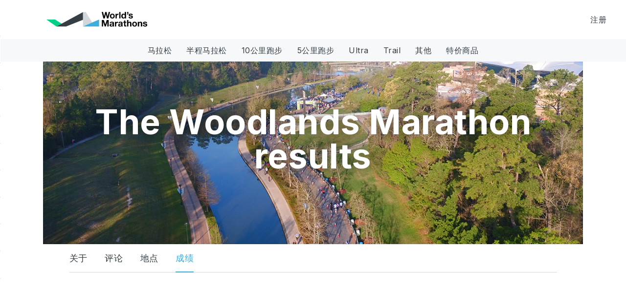

--- FILE ---
content_type: text/html; charset=utf-8
request_url: https://worldsmarathons.com/zh/marathon/woodlands-marathon/results
body_size: 24707
content:
<!DOCTYPE html>



<html lang="zh" ng-app="wmPub">
<head>
    <meta charset="utf-8">
    <meta name="viewport" content="width=device-width, initial-scale=1, user-scalable=no" />
    <title>The Woodlands Marathon results | World&#39;s Marathons</title>

        <meta name="description" content="Explore a comprehensive calendar of running events worldwide, from iconic city marathons to scenic trail runs. Plan your perfect race today." />
        <meta property="og:description" content="Explore a comprehensive calendar of running events worldwide, from iconic city marathons to scenic trail runs. Plan your perfect race today." />
        <meta property="og:type" content="activity">
    <meta property="og:site_name" content="World's Marathons">
    <meta property="og:title" content="The Woodlands Marathon results | World&#39;s Marathons">
    <meta name="twitter:title" content="The Woodlands Marathon results | World&#39;s Marathons">
        <meta property="og:url" content="https://worldsmarathons.com/zh/marathon/woodlands-marathon/results">
        <link rel="canonical" href="https://worldsmarathons.com/zh/marathon/woodlands-marathon/results">
            <meta property="og:image" content="https://wmimg.azureedge.net/public/img/marathons/woodlands-marathon/woodlands-marathon.jpg">
        <meta property="og:image:url" content="https://wmimg.azureedge.net/public/img/marathons/woodlands-marathon/woodlands-marathon.jpg">
        <meta property="og:image:secure_url" content="https://wmimg.azureedge.net/public/img/marathons/woodlands-marathon/woodlands-marathon.jpg">
        <meta name="twitter:image" content="https://wmimg.azureedge.net/public/img/marathons/woodlands-marathon/woodlands-marathon.jpg">
        <meta itemprop="image" content="https://wmimg.azureedge.net/public/img/marathons/woodlands-marathon/woodlands-marathon.jpg">
    <meta name="twitter:card" content="summary">
    <link rel="shortcut icon" href="/favicon.png">
    <link rel="apple-touch-icon" href="https://wmimg.azureedge.net/site/img/apple-touch-iphone.png" />
    <link rel="apple-touch-icon" sizes="72x72" href="https://wmimg.azureedge.net/site/img/apple-touch-ipad.png" />
    <link rel="apple-touch-icon" sizes="114x114" href="https://wmimg.azureedge.net/site/img/apple-touch-iphone4.png" />
    <link rel="apple-touch-icon" sizes="144x144" href="https://wmimg.azureedge.net/site/img/apple-touch-ipad-retina.png" />
    <base href="/">

                <link rel="alternate" hreflang="x-default" href="https://worldsmarathons.com/marathon/woodlands-marathon/results">
            <link rel="alternate" hreflang="en" href="https://worldsmarathons.com/marathon/woodlands-marathon/results">
            <link rel="alternate" hreflang="it" href="https://worldsmarathons.com/it/marathon/woodlands-marathon/results">
            <link rel="alternate" hreflang="de" href="https://worldsmarathons.com/de/marathon/woodlands-marathon/results">
            <link rel="alternate" hreflang="zh" href="https://worldsmarathons.com/zh/marathon/woodlands-marathon/results">
            <link rel="alternate" hreflang="es" href="https://worldsmarathons.com/es/marathon/woodlands-marathon/results">
            <link rel="alternate" hreflang="fr" href="https://worldsmarathons.com/fr/marathon/woodlands-marathon/results">
    <link rel="preconnect" href="https://fonts.gstatic.com">
    <link href="https://fonts.googleapis.com/css2?family=Inter:wght@400;700&display=swap" rel="stylesheet">
    <link href="https://fonts.googleapis.com/icon?family=Material+Icons" rel="stylesheet">
    <link rel="stylesheet" href="web/css/main.0980785d685c9bc0.css" />


    <script>
        (function (d) {
            var config = {
                kitId: 'yon3wwi',
                scriptTimeout: 3000,
                async: true
            },
                h = d.documentElement, t = setTimeout(function () { h.className = h.className.replace(/\bwf-loading\b/g, "") + " wf-inactive"; }, config.scriptTimeout), tk = d.createElement("script"), f = false, s = d.getElementsByTagName("script")[0], a; h.className += " wf-loading"; tk.src = 'https://use.typekit.net/' + config.kitId + '.js'; tk.async = true; tk.onload = tk.onreadystatechange = function () { a = this.readyState; if (f || a && a != "complete" && a != "loaded") return; f = true; clearTimeout(t); try { Typekit.load(config) } catch (e) { } }; s.parentNode.insertBefore(tk, s)
        })(document);
    </script>

        <script src="https://wmimg.azureedge.net/public/translations/zh.js"></script>

        <meta name="baidu-site-verification" content="codeva-RuNiyRCUle" />
            <!-- Google Optimize -->
            <style>
                .async-hide {
                    opacity: 0 !important
                }
            </style>
            <!-- Anti-flicker snippet (recommended)  -->
            <script>

                (function (a, s, y, n, c, h, i, d, e) {
                    s.className += ' ' + y; h.start = 1 * new Date;
                    h.end = i = function () { s.className = s.className.replace(RegExp(' ?' + y), '') };
                    (a[n] = a[n] || []).hide = h; setTimeout(function () { i(); h.end = null }, c); h.timeout = c;
                })(window, document.documentElement, 'async-hide', 'dataLayer', 4000, { 'GTM-WQ5SPM9': true });
            </script>
            <script data-cookieconsent="ignore">
                (function (w, d, s, l, i) {
                    w[l] = w[l] || []; w[l].push({
                        'gtm.start':
                            new Date().getTime(), event: 'gtm.js'
                    }); var f = d.getElementsByTagName(s)[0],
                        j = d.createElement(s), dl = l != 'dataLayer' ? '&l=' + l : ''; j.async = true; j.src =
                            'https://www.googletagmanager.com/gtm.js?id=' + i + dl; f.parentNode.insertBefore(j, f);
                })(window, document, 'script', 'dataLayer', 'GTM-WQ5SPM9');</script>
            <!-- End Google Tag Manager -->
            <!-- Snippet for remove # from <a> tag, provide from cookiebot   -->
            <script>
                window.addEventListener("CookiebotOnDialogDisplay", () => {
                    var a = document.getElementsByTagName("a");
                    for (i of a)
                        if (i.getAttribute('href') == "#")
                            i.removeAttribute("href");
                });
            </script>
            <!-- End Snippet of remove # from <a> tag -->
            <script id="Cookiebot" src="https://consent.cookiebot.com/uc.js" data-cbid="103ac990-b6aa-4759-a7a1-95c6f3e90885" data-blockingmode="auto" type="text/javascript"></script>
        <script data-cookieconsent="ignore">
            window.WM_CONF = {
                api: 'https://worldsmarathons.com/api/',
                apiResults: 'https://worldsmarathonsresults.azurewebsites.net/api/',
                web: 'https://worldsmarathons.com/zh/',
                blob: 'https://wmimg.azureedge.net/',
                container:'public',
                mapsKey: 'AIzaSyDpI8Mh09qCjA_KvGvSFmSJgsvdNxnM4e4',
                facebookAppId: '1735895970033004',
                env: 'live',
                locale: 'zh',
                lang: lang,
                roNextUrl: 'https://admin.raceoffice.app',
                checkoutUrl: 'https://checkout.worldsmarathons.com//',
                checkoutApiUrl: 'https://register-api.worldsmarathons.com/api/',
                logo: 'https://wmimg.azureedge.net/public/img/wm_logo.svg'
            };
        </script>
        <script>
            (function (h, o, t, j, a, r) {
                h.hj = h.hj || function () { (h.hj.q = h.hj.q || []).push(arguments) };
                h._hjSettings = { hjid: 313800, hjsv: 5 };
                a = o.getElementsByTagName('head')[0];
                r = o.createElement('script'); r.async = 1;
                r.src = t + h._hjSettings.hjid + j + h._hjSettings.hjsv;
                a.appendChild(r);
            })(window, document, '//static.hotjar.com/c/hotjar-', '.js?sv=');
        </script>




    <script>
        google_maps_style = [{ stylers: [{ saturation: -20 }, { weight: 1 }] }, { featureType: "administrative.land_parcel", stylers: [{ visibility: "off" }] }, { featureType: "administrative.neighborhood", stylers: [{ visibility: "off" }] }, { featureType: "poi", elementType: "labels.text", stylers: [{ visibility: "off" }] }, { featureType: "road", elementType: "labels", stylers: [{ visibility: "off" }] }, { featureType: "water", stylers: [{ color: "#3daddc" }] }, { featureType: "water", elementType: "labels.text", stylers: [{ visibility: "off" }] }];
window.wmUser = undefined;        window.googleApiKey = 'AIzaSyCeDu8mKZ7dVzHcqJblYAKZTT9Uvty84wU';
    </script>
    <script crossorigin="anonymous" src="https://cdnjs.cloudflare.com/polyfill/v3/polyfill.min.js"></script>
    <style type="text/css">
        .wf-loading h1,
        .wf-loading h2,
        .wf-loading h3,
        .wf-loading h4,
        .wf-loading h5,
        .wf-loading h6,
        .wf-loading .navbar,
        .wf-loading .pre-title {
            /* Hide the blog title and post titles while web fonts are loading */
            visibility: hidden !important;
        }

        .wf-loading .material-icons {
            display: none !important;
        }
    </style>

    <meta name="google-site-verification" content="tbmEdywt3u0uoeFJ682y-B42ZXlPCbJ2ick1XULwwLk">

    

        <meta name="robots" content="noindex, follow">


    <link href="https://cdn.jsdelivr.net/npm/select2@4.1.0-rc.0/dist/css/select2.min.css" rel="stylesheet" />
</head>
<body>
    <div id="application-overlay" site-navigation-close>
        <div data-nosnippet><i class="material-icons">menu</i></div>
    </div>
    <div id="site-navigation-overlay"></div>
        <!-- Google Tag Manager (noscript) -->
        <noscript>
            <iframe src="https://www.googletagmanager.com/ns.html?id=GTM-WQ5SPM9" height="0" width="0" style="display:none;visibility:hidden"></iframe>
        </noscript>
        <!-- End Google Tag Manager (noscript) -->




<section class="container-fluid header" style="">

    

<div class="header-drawer-search">
    <div class="header-wrapper">
        <div class="main-content">
            <div class="row">
                <div class="col-md-12 text-center">
                    <h3 style="margin-bottom:7px;margin-top:10px;">Where does running take <em>you</em> next?</h3>
                </div>
            </div>
            <div class="row">
                <div class="cloak-fade">
                    <div id="search-menu-main-page" class="searchMainPage">
                        <div class="search-left-menu unscrolled header-mobile">
                            
                            <search-box-main mobile="true" search-page="false" append-suggestions="'#search-menu-main-page'"></search-box-main>
                            
                        </div>
                    </div>
                </div>
            </div>
        </div>
    </div>
</div>

    






<div class="header-drawer" data-nosnippet>
    <div class="menu-logo-wrapper">
        <a href="/" target="_self"><img src="https://wmimg.azureedge.net/public/img/wm_logo.svg" alt="worlds marathons logo" /></a>
    </div>

    <div class="header-wrapper">
        <ul class="nav navbar-nav navbar-right">


<li class="site-navigation-drawer-item">
    <span class="link-item" click-add-class-to-parent="sub-open">马拉松 <span data-nosnippet><i class="material-icons pull-right">keyboard_arrow_right</i></span></span>
    <div class="site-navigation-drawer-sub-container">
        <div class="text-center sub-container-header">
            <div class="pull-left" click-to-remove-class="sub-open" data-nosnippet><span data-nosnippet><i class="material-icons">arrow_back</i></span></div>
            <span class="text-x-large">马拉松</span>
        </div>
        <ul class="nav navbar-nav">
                <li>
                    <a href="/zh/s/running/full_marathon" target="_self">View all full marathon events</a>
                </li>
                            <li>
                    <span class="link-item" click-toggle-by-id="_2bc54305017e45e3965ae273c72966ae">
                        Show by Continent
                        <span data-nosnippet>
                            <i class="material-icons pull-right" ng-show="!open" toggle-by-id="_2bc54305017e45e3965ae273c72966ae">keyboard_arrow_down</i>
                            <i class="material-icons pull-right" ng-show="open" toggle-by-id="_2bc54305017e45e3965ae273c72966ae">keyboard_arrow_up</i>
                        </span>
                    </span>
                    <div class="site-navigation-drawer-group-container" ng-class="{'open': open}" toggle-by-id="_2bc54305017e45e3965ae273c72966ae">
                        <ul class="nav navbar-nav">
                                <li>
                                    <a href="/zh/s/running/europe/full_marathon" target="_self">
                                        Europe
                                    </a>
                                </li>
                                <li>
                                    <a href="/zh/s/running/asia/full_marathon" target="_self">
                                        Asia
                                    </a>
                                </li>
                                <li>
                                    <a href="/zh/s/running/africa/full_marathon" target="_self">
                                        Africa
                                    </a>
                                </li>
                                <li>
                                    <a href="/zh/s/running/north_america/full_marathon" target="_self">
                                        North America
                                    </a>
                                </li>
                                <li>
                                    <a href="/zh/s/running/south_america/full_marathon" target="_self">
                                        South America
                                    </a>
                                </li>
                                <li>
                                    <a href="/zh/s/running/australia/full_marathon" target="_self">
                                        Australia
                                    </a>
                                </li>
                                <li>
                                    <a href="/zh/s/running/antarctica/full_marathon" target="_self">
                                        Antarctica
                                    </a>
                                </li>
                                                    </ul>
                    </div>
                </li>
                <li>
                    <span class="link-item" click-toggle-by-id="_b386bdc9a31d4ca5b28c0842c407b520">
                        Popular Countries
                        <span data-nosnippet>
                            <i class="material-icons pull-right" ng-show="!open" toggle-by-id="_b386bdc9a31d4ca5b28c0842c407b520">keyboard_arrow_down</i>
                            <i class="material-icons pull-right" ng-show="open" toggle-by-id="_b386bdc9a31d4ca5b28c0842c407b520">keyboard_arrow_up</i>
                        </span>
                    </span>
                    <div class="site-navigation-drawer-group-container" ng-class="{'open': open}" toggle-by-id="_b386bdc9a31d4ca5b28c0842c407b520">
                        <ul class="nav navbar-nav">
                                <li>
                                    <a href="/zh/s/running/europe/spain/full_marathon" target="_self">
                                        Spain
                                    </a>
                                </li>
                                <li>
                                    <a href="/zh/s/running/europe/cyprus/full_marathon" target="_self">
                                        Cyprus
                                    </a>
                                </li>
                                <li>
                                    <a href="/zh/s/running/europe/italy/full_marathon" target="_self">
                                        Italy
                                    </a>
                                </li>
                                <li>
                                    <a href="/zh/s/running/asia/south_korea/full_marathon" target="_self">
                                        South Korea
                                    </a>
                                </li>
                                <li>
                                    <a href="/zh/s/running/europe/sweden/full_marathon" target="_self">
                                        Sweden
                                    </a>
                                </li>
                                <li>
                                    <a href="/zh/s/running/asia/turkey/full_marathon" target="_self">
                                        Turkey
                                    </a>
                                </li>
                                                            <li>
                                    <a href="/zh/c/running/destinations/full_marathon" target="_self">See all countries</a>
                                </li>
                        </ul>
                    </div>
                </li>
                <li>
                    <span class="link-item" click-toggle-by-id="_6e7401c68e684501a32dffb26fc5f1b7">
                        Show by Month
                        <span data-nosnippet>
                            <i class="material-icons pull-right" ng-show="!open" toggle-by-id="_6e7401c68e684501a32dffb26fc5f1b7">keyboard_arrow_down</i>
                            <i class="material-icons pull-right" ng-show="open" toggle-by-id="_6e7401c68e684501a32dffb26fc5f1b7">keyboard_arrow_up</i>
                        </span>
                    </span>
                    <div class="site-navigation-drawer-group-container" ng-class="{'open': open}" toggle-by-id="_6e7401c68e684501a32dffb26fc5f1b7">
                        <ul class="nav navbar-nav">
                                <li>
                                    <a href="/zh/s/running/full_marathon/january" target="_self">
                                        January
                                    </a>
                                </li>
                                <li>
                                    <a href="/zh/s/running/full_marathon/february" target="_self">
                                        February
                                    </a>
                                </li>
                                <li>
                                    <a href="/zh/s/running/full_marathon/march" target="_self">
                                        March
                                    </a>
                                </li>
                                <li>
                                    <a href="/zh/s/running/full_marathon/april" target="_self">
                                        April
                                    </a>
                                </li>
                                <li>
                                    <a href="/zh/s/running/full_marathon/may" target="_self">
                                        May
                                    </a>
                                </li>
                                <li>
                                    <a href="/zh/s/running/full_marathon/june" target="_self">
                                        June
                                    </a>
                                </li>
                                <li>
                                    <a href="/zh/s/running/full_marathon/july" target="_self">
                                        July
                                    </a>
                                </li>
                                <li>
                                    <a href="/zh/s/running/full_marathon/august" target="_self">
                                        August
                                    </a>
                                </li>
                                <li>
                                    <a href="/zh/s/running/full_marathon/september" target="_self">
                                        September
                                    </a>
                                </li>
                                <li>
                                    <a href="/zh/s/running/full_marathon/october" target="_self">
                                        October
                                    </a>
                                </li>
                                <li>
                                    <a href="/zh/s/running/full_marathon/november" target="_self">
                                        November
                                    </a>
                                </li>
                                <li>
                                    <a href="/zh/s/running/full_marathon/december" target="_self">
                                        December
                                    </a>
                                </li>
                                                    </ul>
                    </div>
                </li>
                <li>
                    <span class="link-item" click-toggle-by-id="_2e94fbba5f354e959c92b1bb3a9f46fe">
                        Top Marathon Events
                        <span data-nosnippet>
                            <i class="material-icons pull-right" ng-show="!open" toggle-by-id="_2e94fbba5f354e959c92b1bb3a9f46fe">keyboard_arrow_down</i>
                            <i class="material-icons pull-right" ng-show="open" toggle-by-id="_2e94fbba5f354e959c92b1bb3a9f46fe">keyboard_arrow_up</i>
                        </span>
                    </span>
                    <div class="site-navigation-drawer-group-container" ng-class="{'open': open}" toggle-by-id="_2e94fbba5f354e959c92b1bb3a9f46fe">
                        <ul class="nav navbar-nav">
                                <li>
                                    <a href="/zh/marathon/skopje-marathon" target="_self">
                                        Wizz Air Skopje Marathon
                                    </a>
                                </li>
                                <li>
                                    <a href="/zh/marathon/maasdijk-marathon" target="_self">
                                        De Maasdijk
                                    </a>
                                </li>
                                <li>
                                    <a href="/zh/marathon/lisbon-ecomarathon" target="_self">
                                        Lisbon Eco Marathon
                                    </a>
                                </li>
                                <li>
                                    <a href="/zh/marathon/charlottesville-marathon" target="_self">
                                        Charlottesville Marathon
                                    </a>
                                </li>
                                <li>
                                    <a href="/zh/marathon/amica-insurance-seattle-marathon" target="_self">
                                        UW Medicine Seattle Marathon and Half Marathon
                                    </a>
                                </li>
                                <li>
                                    <a href="/zh/marathon/lisbon-marathon" target="_self">
                                        EDP Lisbon Marathon
                                    </a>
                                </li>
                                                    </ul>
                    </div>
                </li>
                <li>
                    <span class="link-item" click-toggle-by-id="_b84bc6474a674a68b0d0b86bd36fb712">
                        Recently Added Marathons
                        <span data-nosnippet>
                            <i class="material-icons pull-right" ng-show="!open" toggle-by-id="_b84bc6474a674a68b0d0b86bd36fb712">keyboard_arrow_down</i>
                            <i class="material-icons pull-right" ng-show="open" toggle-by-id="_b84bc6474a674a68b0d0b86bd36fb712">keyboard_arrow_up</i>
                        </span>
                    </span>
                    <div class="site-navigation-drawer-group-container" ng-class="{'open': open}" toggle-by-id="_b84bc6474a674a68b0d0b86bd36fb712">
                        <ul class="nav navbar-nav">
                                <li>
                                    <a href="/zh/marathon/lisbon-marathon" target="_self">
                                        EDP Lisbon Marathon
                                    </a>
                                </li>
                                <li>
                                    <a href="/zh/marathon/charlottesville-marathon" target="_self">
                                        Charlottesville Marathon
                                    </a>
                                </li>
                                <li>
                                    <a href="/zh/marathon/skopje-marathon" target="_self">
                                        Wizz Air Skopje Marathon
                                    </a>
                                </li>
                                <li>
                                    <a href="/zh/marathon/amica-insurance-seattle-marathon" target="_self">
                                        UW Medicine Seattle Marathon and Half Marathon
                                    </a>
                                </li>
                                <li>
                                    <a href="/zh/marathon/lisbon-ecomarathon" target="_self">
                                        Lisbon Eco Marathon
                                    </a>
                                </li>
                                                    </ul>
                    </div>
                </li>
        </ul>
            <div class="sub-container-spotlight spotlight" imgsrc="https://wmimg.azureedge.net/public/img/nav/spotlight/d331bc12-247d-4840-ad6b-72922b28a9cc/Chicagomarathon.jpg?c=1761051165">
                <div>
                    <h3>Bank of America Chicago Marathon</h3>
                    <p class="text-large description">Dreaming of running Chicago 2026? Enter the ballot today for your chance to join 50,000 runners in the Windy City!</p>
                    <a class="text-large" href="/zh/marathon/bank-of-america-chicago-marathon" target="_self">Show more! <span data-nosnippet><i class="material-icons md-16">keyboard_arrow_right</i></span></a>
                </div>
            </div>
    </div>
</li>
<li class="site-navigation-drawer-item">
    <span class="link-item" click-add-class-to-parent="sub-open">半程马拉松 <span data-nosnippet><i class="material-icons pull-right">keyboard_arrow_right</i></span></span>
    <div class="site-navigation-drawer-sub-container">
        <div class="text-center sub-container-header">
            <div class="pull-left" click-to-remove-class="sub-open" data-nosnippet><span data-nosnippet><i class="material-icons">arrow_back</i></span></div>
            <span class="text-x-large">半程马拉松</span>
        </div>
        <ul class="nav navbar-nav">
                <li>
                    <a href="/zh/s/running/half_marathon" target="_self">View all half marathon events</a>
                </li>
                            <li>
                    <span class="link-item" click-toggle-by-id="_b89ed7fd550b42ab8dd8be25e8a6c4c5">
                        Show by Continent
                        <span data-nosnippet>
                            <i class="material-icons pull-right" ng-show="!open" toggle-by-id="_b89ed7fd550b42ab8dd8be25e8a6c4c5">keyboard_arrow_down</i>
                            <i class="material-icons pull-right" ng-show="open" toggle-by-id="_b89ed7fd550b42ab8dd8be25e8a6c4c5">keyboard_arrow_up</i>
                        </span>
                    </span>
                    <div class="site-navigation-drawer-group-container" ng-class="{'open': open}" toggle-by-id="_b89ed7fd550b42ab8dd8be25e8a6c4c5">
                        <ul class="nav navbar-nav">
                                <li>
                                    <a href="/zh/s/running/europe/half_marathon" target="_self">
                                        Europe
                                    </a>
                                </li>
                                <li>
                                    <a href="/zh/s/running/asia/half_marathon" target="_self">
                                        Asia
                                    </a>
                                </li>
                                <li>
                                    <a href="/zh/s/running/africa/half_marathon" target="_self">
                                        Africa
                                    </a>
                                </li>
                                <li>
                                    <a href="/zh/s/running/north_america/half_marathon" target="_self">
                                        North America
                                    </a>
                                </li>
                                <li>
                                    <a href="/zh/s/running/south_america/half_marathon" target="_self">
                                        South America
                                    </a>
                                </li>
                                <li>
                                    <a href="/zh/s/running/australia/half_marathon" target="_self">
                                        Australia
                                    </a>
                                </li>
                                <li>
                                    <a href="/zh/s/running/antarctica/half_marathon" target="_self">
                                        Antarctica
                                    </a>
                                </li>
                                                    </ul>
                    </div>
                </li>
                <li>
                    <span class="link-item" click-toggle-by-id="_ff99493b7c2c449399e3a4d786a138bd">
                        Popular Countries
                        <span data-nosnippet>
                            <i class="material-icons pull-right" ng-show="!open" toggle-by-id="_ff99493b7c2c449399e3a4d786a138bd">keyboard_arrow_down</i>
                            <i class="material-icons pull-right" ng-show="open" toggle-by-id="_ff99493b7c2c449399e3a4d786a138bd">keyboard_arrow_up</i>
                        </span>
                    </span>
                    <div class="site-navigation-drawer-group-container" ng-class="{'open': open}" toggle-by-id="_ff99493b7c2c449399e3a4d786a138bd">
                        <ul class="nav navbar-nav">
                                <li>
                                    <a href="/zh/s/running/europe/spain/half_marathon" target="_self">
                                        Spain
                                    </a>
                                </li>
                                <li>
                                    <a href="/zh/s/running/europe/cyprus/half_marathon" target="_self">
                                        Cyprus
                                    </a>
                                </li>
                                <li>
                                    <a href="/zh/s/running/europe/italy/half_marathon" target="_self">
                                        Italy
                                    </a>
                                </li>
                                <li>
                                    <a href="/zh/s/running/asia/cambodia/half_marathon" target="_self">
                                        Cambodia
                                    </a>
                                </li>
                                <li>
                                    <a href="/zh/s/running/europe/portugal/half_marathon" target="_self">
                                        Portugal
                                    </a>
                                </li>
                                <li>
                                    <a href="/zh/s/running/europe/sweden/half_marathon" target="_self">
                                        Sweden
                                    </a>
                                </li>
                                                            <li>
                                    <a href="/zh/c/running/destinations/half_marathon" target="_self">See all countries</a>
                                </li>
                        </ul>
                    </div>
                </li>
                <li>
                    <span class="link-item" click-toggle-by-id="_5cccb67f2203420c9267ab74a9f54b0f">
                        Show by Month
                        <span data-nosnippet>
                            <i class="material-icons pull-right" ng-show="!open" toggle-by-id="_5cccb67f2203420c9267ab74a9f54b0f">keyboard_arrow_down</i>
                            <i class="material-icons pull-right" ng-show="open" toggle-by-id="_5cccb67f2203420c9267ab74a9f54b0f">keyboard_arrow_up</i>
                        </span>
                    </span>
                    <div class="site-navigation-drawer-group-container" ng-class="{'open': open}" toggle-by-id="_5cccb67f2203420c9267ab74a9f54b0f">
                        <ul class="nav navbar-nav">
                                <li>
                                    <a href="/zh/s/running/half_marathon/january" target="_self">
                                        January
                                    </a>
                                </li>
                                <li>
                                    <a href="/zh/s/running/half_marathon/february" target="_self">
                                        February
                                    </a>
                                </li>
                                <li>
                                    <a href="/zh/s/running/half_marathon/march" target="_self">
                                        March
                                    </a>
                                </li>
                                <li>
                                    <a href="/zh/s/running/half_marathon/april" target="_self">
                                        April
                                    </a>
                                </li>
                                <li>
                                    <a href="/zh/s/running/half_marathon/may" target="_self">
                                        May
                                    </a>
                                </li>
                                <li>
                                    <a href="/zh/s/running/half_marathon/june" target="_self">
                                        June
                                    </a>
                                </li>
                                <li>
                                    <a href="/zh/s/running/half_marathon/july" target="_self">
                                        July
                                    </a>
                                </li>
                                <li>
                                    <a href="/zh/s/running/half_marathon/august" target="_self">
                                        August
                                    </a>
                                </li>
                                <li>
                                    <a href="/zh/s/running/half_marathon/september" target="_self">
                                        September
                                    </a>
                                </li>
                                <li>
                                    <a href="/zh/s/running/half_marathon/october" target="_self">
                                        October
                                    </a>
                                </li>
                                <li>
                                    <a href="/zh/s/running/half_marathon/november" target="_self">
                                        November
                                    </a>
                                </li>
                                <li>
                                    <a href="/zh/s/running/half_marathon/december" target="_self">
                                        December
                                    </a>
                                </li>
                                                    </ul>
                    </div>
                </li>
                <li>
                    <span class="link-item" click-toggle-by-id="_668b59e3331f4ec28e641118f32d1858">
                        Top Half Marathon Events
                        <span data-nosnippet>
                            <i class="material-icons pull-right" ng-show="!open" toggle-by-id="_668b59e3331f4ec28e641118f32d1858">keyboard_arrow_down</i>
                            <i class="material-icons pull-right" ng-show="open" toggle-by-id="_668b59e3331f4ec28e641118f32d1858">keyboard_arrow_up</i>
                        </span>
                    </span>
                    <div class="site-navigation-drawer-group-container" ng-class="{'open': open}" toggle-by-id="_668b59e3331f4ec28e641118f32d1858">
                        <ul class="nav navbar-nav">
                                <li>
                                    <a href="/zh/marathon/virginia-wine-country-half-marathon" target="_self">
                                        Virginia Wine Country Half Marathon
                                    </a>
                                </li>
                                <li>
                                    <a href="/zh/marathon/amica-insurance-seattle-marathon" target="_self">
                                        UW Medicine Seattle Marathon and Half Marathon
                                    </a>
                                </li>
                                <li>
                                    <a href="/zh/marathon/lisbon-marathon" target="_self">
                                        EDP Lisbon Marathon
                                    </a>
                                </li>
                                <li>
                                    <a href="/zh/marathon/international-thessaloniki-night-half-marathon" target="_self">
                                        International Thessaloniki Night Half Marathon
                                    </a>
                                </li>
                                <li>
                                    <a href="/zh/marathon/great-eastern-run" target="_self">
                                        Great Eastern Run
                                    </a>
                                </li>
                                <li>
                                    <a href="/zh/marathon/skopje-marathon" target="_self">
                                        Wizz Air Skopje Marathon
                                    </a>
                                </li>
                                <li>
                                    <a href="/zh/marathon/northampton-half-marathon" target="_self">
                                        The Amazing Northampton Run
                                    </a>
                                </li>
                                                    </ul>
                    </div>
                </li>
                <li>
                    <span class="link-item" click-toggle-by-id="_2c7693f2daeb4d788ca07d362f16e3f5">
                        Recently Added Half Marathons
                        <span data-nosnippet>
                            <i class="material-icons pull-right" ng-show="!open" toggle-by-id="_2c7693f2daeb4d788ca07d362f16e3f5">keyboard_arrow_down</i>
                            <i class="material-icons pull-right" ng-show="open" toggle-by-id="_2c7693f2daeb4d788ca07d362f16e3f5">keyboard_arrow_up</i>
                        </span>
                    </span>
                    <div class="site-navigation-drawer-group-container" ng-class="{'open': open}" toggle-by-id="_2c7693f2daeb4d788ca07d362f16e3f5">
                        <ul class="nav navbar-nav">
                                <li>
                                    <a href="/zh/marathon/great-eastern-run" target="_self">
                                        Great Eastern Run
                                    </a>
                                </li>
                                <li>
                                    <a href="/zh/marathon/skopje-marathon" target="_self">
                                        Wizz Air Skopje Marathon
                                    </a>
                                </li>
                                <li>
                                    <a href="/zh/marathon/lisbon-marathon" target="_self">
                                        EDP Lisbon Marathon
                                    </a>
                                </li>
                                <li>
                                    <a href="/zh/marathon/virginia-wine-country-half-marathon" target="_self">
                                        Virginia Wine Country Half Marathon
                                    </a>
                                </li>
                                <li>
                                    <a href="/zh/marathon/amica-insurance-seattle-marathon" target="_self">
                                        UW Medicine Seattle Marathon and Half Marathon
                                    </a>
                                </li>
                                                    </ul>
                    </div>
                </li>
        </ul>
            <div class="sub-container-spotlight spotlight" imgsrc="https://wmimg.azureedge.net/public/img/nav/spotlight/f658a51a-57e0-4da2-bb9b-6b95e3e5f459/rsz_bgvj37_marathon-malaga.jpg?c=1693553631">
                <div>
                    <h3>Generali Maraton Malaga</h3>
                    <p class="text-large description">If like many other runners from the north of Europe you are searching for a great winter escape and a race set in a beautiful location then Marat&#243;n M&#225;laga may be what you are looking for.</p>
                    <a class="text-large" href="/zh/marathon/marathon-malaga" target="_self">Show more! <span data-nosnippet><i class="material-icons md-16">keyboard_arrow_right</i></span></a>
                </div>
            </div>
    </div>
</li>
<li class="site-navigation-drawer-item">
    <span class="link-item" click-add-class-to-parent="sub-open">10公里跑步 <span data-nosnippet><i class="material-icons pull-right">keyboard_arrow_right</i></span></span>
    <div class="site-navigation-drawer-sub-container">
        <div class="text-center sub-container-header">
            <div class="pull-left" click-to-remove-class="sub-open" data-nosnippet><span data-nosnippet><i class="material-icons">arrow_back</i></span></div>
            <span class="text-x-large">10公里跑步</span>
        </div>
        <ul class="nav navbar-nav">
                <li>
                    <a href="/zh/s?search=&amp;fromDistance=10000&amp;toDistance=10000" target="_self">View all 10 km events</a>
                </li>
                            <li>
                    <span class="link-item" click-toggle-by-id="_15b02eef527240f3abfa32325f85d2e8">
                        Show by Continent
                        <span data-nosnippet>
                            <i class="material-icons pull-right" ng-show="!open" toggle-by-id="_15b02eef527240f3abfa32325f85d2e8">keyboard_arrow_down</i>
                            <i class="material-icons pull-right" ng-show="open" toggle-by-id="_15b02eef527240f3abfa32325f85d2e8">keyboard_arrow_up</i>
                        </span>
                    </span>
                    <div class="site-navigation-drawer-group-container" ng-class="{'open': open}" toggle-by-id="_15b02eef527240f3abfa32325f85d2e8">
                        <ul class="nav navbar-nav">
                                <li>
                                    <a href="/zh/s/running/europe?search=&amp;fromDistance=10000&amp;toDistance=10000" target="_self">
                                        Europe
                                    </a>
                                </li>
                                <li>
                                    <a href="/zh/s/running/asia?search=&amp;fromDistance=10000&amp;toDistance=10000" target="_self">
                                        Asia
                                    </a>
                                </li>
                                <li>
                                    <a href="/zh/s/running/africa?search=&amp;fromDistance=10000&amp;toDistance=10000" target="_self">
                                        Africa
                                    </a>
                                </li>
                                <li>
                                    <a href="/zh/s/running/north_america?search=&amp;fromDistance=10000&amp;toDistance=10000" target="_self">
                                        North America
                                    </a>
                                </li>
                                <li>
                                    <a href="/zh/s/running/south_america?search=&amp;fromDistance=10000&amp;toDistance=10000" target="_self">
                                        South America
                                    </a>
                                </li>
                                <li>
                                    <a href="/zh/s/running/australia?search=&amp;fromDistance=10000&amp;toDistance=10000" target="_self">
                                        Australia
                                    </a>
                                </li>
                                                    </ul>
                    </div>
                </li>
                <li>
                    <span class="link-item" click-toggle-by-id="_35817d8d8ca247c99033c53df9df6939">
                        Popular Countries
                        <span data-nosnippet>
                            <i class="material-icons pull-right" ng-show="!open" toggle-by-id="_35817d8d8ca247c99033c53df9df6939">keyboard_arrow_down</i>
                            <i class="material-icons pull-right" ng-show="open" toggle-by-id="_35817d8d8ca247c99033c53df9df6939">keyboard_arrow_up</i>
                        </span>
                    </span>
                    <div class="site-navigation-drawer-group-container" ng-class="{'open': open}" toggle-by-id="_35817d8d8ca247c99033c53df9df6939">
                        <ul class="nav navbar-nav">
                                <li>
                                    <a href="/zh/s/running/europe/cyprus?search=&amp;fromDistance=10000&amp;toDistance=10000" target="_self">
                                        Cyprus
                                    </a>
                                </li>
                                <li>
                                    <a href="/zh/s/running/asia/cambodia?search=&amp;fromDistance=10000&amp;toDistance=10000" target="_self">
                                        Cambodia
                                    </a>
                                </li>
                                <li>
                                    <a href="/zh/s/running/asia/south_korea?search=&amp;fromDistance=10000&amp;toDistance=10000" target="_self">
                                        South Korea
                                    </a>
                                </li>
                                <li>
                                    <a href="/zh/s/running/europe/italy?search=&amp;fromDistance=10000&amp;toDistance=10000" target="_self">
                                        Italy
                                    </a>
                                </li>
                                <li>
                                    <a href="/zh/s/running/europe/spain?search=&amp;fromDistance=10000&amp;toDistance=10000" target="_self">
                                        Spain
                                    </a>
                                </li>
                                <li>
                                    <a href="/zh/s/running/europe/portugal?search=&amp;fromDistance=10000&amp;toDistance=10000" target="_self">
                                        Portugal
                                    </a>
                                </li>
                                                            <li>
                                    <a href="/zh/c/running/destinations/ten_km" target="_self">See all countries</a>
                                </li>
                        </ul>
                    </div>
                </li>
                <li>
                    <span class="link-item" click-toggle-by-id="_bbcb344b008a4817b843e3e7b1a05d58">
                        Show by Month
                        <span data-nosnippet>
                            <i class="material-icons pull-right" ng-show="!open" toggle-by-id="_bbcb344b008a4817b843e3e7b1a05d58">keyboard_arrow_down</i>
                            <i class="material-icons pull-right" ng-show="open" toggle-by-id="_bbcb344b008a4817b843e3e7b1a05d58">keyboard_arrow_up</i>
                        </span>
                    </span>
                    <div class="site-navigation-drawer-group-container" ng-class="{'open': open}" toggle-by-id="_bbcb344b008a4817b843e3e7b1a05d58">
                        <ul class="nav navbar-nav">
                                <li>
                                    <a href="/zh/s/running/january?search=&amp;fromDistance=10000&amp;toDistance=10000" target="_self">
                                        January
                                    </a>
                                </li>
                                <li>
                                    <a href="/zh/s/running/february?search=&amp;fromDistance=10000&amp;toDistance=10000" target="_self">
                                        February
                                    </a>
                                </li>
                                <li>
                                    <a href="/zh/s/running/march?search=&amp;fromDistance=10000&amp;toDistance=10000" target="_self">
                                        March
                                    </a>
                                </li>
                                <li>
                                    <a href="/zh/s/running/april?search=&amp;fromDistance=10000&amp;toDistance=10000" target="_self">
                                        April
                                    </a>
                                </li>
                                <li>
                                    <a href="/zh/s/running/may?search=&amp;fromDistance=10000&amp;toDistance=10000" target="_self">
                                        May
                                    </a>
                                </li>
                                <li>
                                    <a href="/zh/s/running/june?search=&amp;fromDistance=10000&amp;toDistance=10000" target="_self">
                                        June
                                    </a>
                                </li>
                                <li>
                                    <a href="/zh/s/running/july?search=&amp;fromDistance=10000&amp;toDistance=10000" target="_self">
                                        July
                                    </a>
                                </li>
                                <li>
                                    <a href="/zh/s/running/august?search=&amp;fromDistance=10000&amp;toDistance=10000" target="_self">
                                        August
                                    </a>
                                </li>
                                <li>
                                    <a href="/zh/s/running/september?search=&amp;fromDistance=10000&amp;toDistance=10000" target="_self">
                                        September
                                    </a>
                                </li>
                                <li>
                                    <a href="/zh/s/running/october?search=&amp;fromDistance=10000&amp;toDistance=10000" target="_self">
                                        October
                                    </a>
                                </li>
                                <li>
                                    <a href="/zh/s/running/november?search=&amp;fromDistance=10000&amp;toDistance=10000" target="_self">
                                        November
                                    </a>
                                </li>
                                <li>
                                    <a href="/zh/s/running/december?search=&amp;fromDistance=10000&amp;toDistance=10000" target="_self">
                                        December
                                    </a>
                                </li>
                                                    </ul>
                    </div>
                </li>
                <li>
                    <span class="link-item" click-toggle-by-id="_9e6fd7d6dd374aee814cb00a40ef7b49">
                        Top 10 km Events
                        <span data-nosnippet>
                            <i class="material-icons pull-right" ng-show="!open" toggle-by-id="_9e6fd7d6dd374aee814cb00a40ef7b49">keyboard_arrow_down</i>
                            <i class="material-icons pull-right" ng-show="open" toggle-by-id="_9e6fd7d6dd374aee814cb00a40ef7b49">keyboard_arrow_up</i>
                        </span>
                    </span>
                    <div class="site-navigation-drawer-group-container" ng-class="{'open': open}" toggle-by-id="_9e6fd7d6dd374aee814cb00a40ef7b49">
                        <ul class="nav navbar-nav">
                                <li>
                                    <a href="/zh/marathon/pescara-half-marathon" target="_self">
                                        Maratonina del Mare (Pescara Half Marathon)
                                    </a>
                                </li>
                                <li>
                                    <a href="/zh/marathon/narva-energy-run" target="_self">
                                        Narva City Run
                                    </a>
                                </li>
                                <li>
                                    <a href="/zh/marathon/mattoni-karlovy-vary-half-marathon" target="_self">
                                        Mattoni Karlovy Vary Half Marathon
                                    </a>
                                </li>
                                <li>
                                    <a href="/zh/marathon/international-thessaloniki-night-half-marathon" target="_self">
                                        International Thessaloniki Night Half Marathon
                                    </a>
                                </li>
                                <li>
                                    <a href="/zh/marathon/virginia-wine-country-half-marathon" target="_self">
                                        Virginia Wine Country Half Marathon
                                    </a>
                                </li>
                                <li>
                                    <a href="/zh/marathon/luton-marathon" target="_self">
                                        Love Luton RunFest
                                    </a>
                                </li>
                                <li>
                                    <a href="/zh/marathon/mid-sussex-marathon-weekend" target="_self">
                                        Mid Sussex Marathon Weekend
                                    </a>
                                </li>
                                                    </ul>
                    </div>
                </li>
                <li>
                    <span class="link-item" click-toggle-by-id="_36962d4ac2ed498b96fd17e20fc7e064">
                        Recently Added 10km Runs
                        <span data-nosnippet>
                            <i class="material-icons pull-right" ng-show="!open" toggle-by-id="_36962d4ac2ed498b96fd17e20fc7e064">keyboard_arrow_down</i>
                            <i class="material-icons pull-right" ng-show="open" toggle-by-id="_36962d4ac2ed498b96fd17e20fc7e064">keyboard_arrow_up</i>
                        </span>
                    </span>
                    <div class="site-navigation-drawer-group-container" ng-class="{'open': open}" toggle-by-id="_36962d4ac2ed498b96fd17e20fc7e064">
                        <ul class="nav navbar-nav">
                                <li>
                                    <a href="/zh/marathon/international-thessaloniki-night-half-marathon" target="_self">
                                        International Thessaloniki Night Half Marathon
                                    </a>
                                </li>
                                <li>
                                    <a href="/zh/marathon/pescara-half-marathon" target="_self">
                                        Maratonina del Mare (Pescara Half Marathon)
                                    </a>
                                </li>
                                <li>
                                    <a href="/zh/marathon/virginia-wine-country-half-marathon" target="_self">
                                        Virginia Wine Country Half Marathon
                                    </a>
                                </li>
                                <li>
                                    <a href="/zh/marathon/narva-energy-run" target="_self">
                                        Narva City Run
                                    </a>
                                </li>
                                <li>
                                    <a href="/zh/marathon/luton-marathon" target="_self">
                                        Love Luton RunFest
                                    </a>
                                </li>
                                                    </ul>
                    </div>
                </li>
        </ul>
            <div class="sub-container-spotlight spotlight" imgsrc="https://wmimg.azureedge.net/public/img/nav/spotlight/61127b9f-93eb-4e92-bfd8-83188da20244/navbannerhalong.jpg?c=1742379131">
                <div>
                    <h3>Halong Bay Heritage Marathon</h3>
                    <p class="text-large description">Super flat, charming, flawlessly beautiful course running through 2 world natural heritage bays of Vietnam&#39;s peaceful city in Southeast Asia in the most beautiful weather of the year, autumn and winter.</p>
                    <a class="text-large" href="/zh/marathon/halong-bay-heritage-marathon" target="_self">Show more! <span data-nosnippet><i class="material-icons md-16">keyboard_arrow_right</i></span></a>
                </div>
            </div>
    </div>
</li>
<li class="site-navigation-drawer-item">
    <span class="link-item" click-add-class-to-parent="sub-open">5公里跑步 <span data-nosnippet><i class="material-icons pull-right">keyboard_arrow_right</i></span></span>
    <div class="site-navigation-drawer-sub-container">
        <div class="text-center sub-container-header">
            <div class="pull-left" click-to-remove-class="sub-open" data-nosnippet><span data-nosnippet><i class="material-icons">arrow_back</i></span></div>
            <span class="text-x-large">5公里跑步</span>
        </div>
        <ul class="nav navbar-nav">
                <li>
                    <a href="/zh/s?search=&amp;fromDistance=5000&amp;toDistance=5000" target="_self">View all 5 km events</a>
                </li>
                            <li>
                    <span class="link-item" click-toggle-by-id="_b272a7d7c69f4292aed7ddbd634ea070">
                        Show by Continent
                        <span data-nosnippet>
                            <i class="material-icons pull-right" ng-show="!open" toggle-by-id="_b272a7d7c69f4292aed7ddbd634ea070">keyboard_arrow_down</i>
                            <i class="material-icons pull-right" ng-show="open" toggle-by-id="_b272a7d7c69f4292aed7ddbd634ea070">keyboard_arrow_up</i>
                        </span>
                    </span>
                    <div class="site-navigation-drawer-group-container" ng-class="{'open': open}" toggle-by-id="_b272a7d7c69f4292aed7ddbd634ea070">
                        <ul class="nav navbar-nav">
                                <li>
                                    <a href="/zh/s/running/europe?search=&amp;fromDistance=5000&amp;toDistance=5000" target="_self">
                                        Europe
                                    </a>
                                </li>
                                <li>
                                    <a href="/zh/s/running/asia?search=&amp;fromDistance=5000&amp;toDistance=5000" target="_self">
                                        Asia
                                    </a>
                                </li>
                                <li>
                                    <a href="/zh/s/running/africa?search=&amp;fromDistance=5000&amp;toDistance=5000" target="_self">
                                        Africa
                                    </a>
                                </li>
                                <li>
                                    <a href="/zh/s/running/north_america?search=&amp;fromDistance=5000&amp;toDistance=5000" target="_self">
                                        North America
                                    </a>
                                </li>
                                <li>
                                    <a href="/zh/s/running/south_america?search=&amp;fromDistance=5000&amp;toDistance=5000" target="_self">
                                        South America
                                    </a>
                                </li>
                                <li>
                                    <a href="/zh/s/running/australia?search=&amp;fromDistance=5000&amp;toDistance=5000" target="_self">
                                        Australia
                                    </a>
                                </li>
                                                    </ul>
                    </div>
                </li>
                <li>
                    <span class="link-item" click-toggle-by-id="_4a5d3cb6f8da43aaa0b876da044dbdd4">
                        Popular Countries
                        <span data-nosnippet>
                            <i class="material-icons pull-right" ng-show="!open" toggle-by-id="_4a5d3cb6f8da43aaa0b876da044dbdd4">keyboard_arrow_down</i>
                            <i class="material-icons pull-right" ng-show="open" toggle-by-id="_4a5d3cb6f8da43aaa0b876da044dbdd4">keyboard_arrow_up</i>
                        </span>
                    </span>
                    <div class="site-navigation-drawer-group-container" ng-class="{'open': open}" toggle-by-id="_4a5d3cb6f8da43aaa0b876da044dbdd4">
                        <ul class="nav navbar-nav">
                                <li>
                                    <a href="/zh/s/running/europe/cyprus?search=&amp;fromDistance=5000&amp;toDistance=5000" target="_self">
                                        Cyprus
                                    </a>
                                </li>
                                <li>
                                    <a href="/zh/s/running/asia/cambodia?search=&amp;fromDistance=5000&amp;toDistance=5000" target="_self">
                                        Cambodia
                                    </a>
                                </li>
                                <li>
                                    <a href="/zh/s/running/europe/netherlands?search=&amp;fromDistance=5000&amp;toDistance=5000" target="_self">
                                        Netherlands
                                    </a>
                                </li>
                                <li>
                                    <a href="/zh/s/running/europe/portugal?search=&amp;fromDistance=5000&amp;toDistance=5000" target="_self">
                                        Portugal
                                    </a>
                                </li>
                                <li>
                                    <a href="/zh/s/running/asia/vietnam?search=&amp;fromDistance=5000&amp;toDistance=5000" target="_self">
                                        Vietnam
                                    </a>
                                </li>
                                <li>
                                    <a href="/zh/s/running/asia/thailand?search=&amp;fromDistance=5000&amp;toDistance=5000" target="_self">
                                        Thailand
                                    </a>
                                </li>
                                                            <li>
                                    <a href="/zh/c/running/destinations/five_km" target="_self">See all countries</a>
                                </li>
                        </ul>
                    </div>
                </li>
                <li>
                    <span class="link-item" click-toggle-by-id="_3e7e0985eadc499493d16523f5fe0ff5">
                        Show by Month
                        <span data-nosnippet>
                            <i class="material-icons pull-right" ng-show="!open" toggle-by-id="_3e7e0985eadc499493d16523f5fe0ff5">keyboard_arrow_down</i>
                            <i class="material-icons pull-right" ng-show="open" toggle-by-id="_3e7e0985eadc499493d16523f5fe0ff5">keyboard_arrow_up</i>
                        </span>
                    </span>
                    <div class="site-navigation-drawer-group-container" ng-class="{'open': open}" toggle-by-id="_3e7e0985eadc499493d16523f5fe0ff5">
                        <ul class="nav navbar-nav">
                                <li>
                                    <a href="/zh/s/running/january?search=&amp;fromDistance=5000&amp;toDistance=5000" target="_self">
                                        January
                                    </a>
                                </li>
                                <li>
                                    <a href="/zh/s/running/february?search=&amp;fromDistance=5000&amp;toDistance=5000" target="_self">
                                        February
                                    </a>
                                </li>
                                <li>
                                    <a href="/zh/s/running/march?search=&amp;fromDistance=5000&amp;toDistance=5000" target="_self">
                                        March
                                    </a>
                                </li>
                                <li>
                                    <a href="/zh/s/running/april?search=&amp;fromDistance=5000&amp;toDistance=5000" target="_self">
                                        April
                                    </a>
                                </li>
                                <li>
                                    <a href="/zh/s/running/may?search=&amp;fromDistance=5000&amp;toDistance=5000" target="_self">
                                        May
                                    </a>
                                </li>
                                <li>
                                    <a href="/zh/s/running/june?search=&amp;fromDistance=5000&amp;toDistance=5000" target="_self">
                                        June
                                    </a>
                                </li>
                                <li>
                                    <a href="/zh/s/running/july?search=&amp;fromDistance=5000&amp;toDistance=5000" target="_self">
                                        July
                                    </a>
                                </li>
                                <li>
                                    <a href="/zh/s/running/august?search=&amp;fromDistance=5000&amp;toDistance=5000" target="_self">
                                        August
                                    </a>
                                </li>
                                <li>
                                    <a href="/zh/s/running/september?search=&amp;fromDistance=5000&amp;toDistance=5000" target="_self">
                                        September
                                    </a>
                                </li>
                                <li>
                                    <a href="/zh/s/running/october?search=&amp;fromDistance=5000&amp;toDistance=5000" target="_self">
                                        October
                                    </a>
                                </li>
                                <li>
                                    <a href="/zh/s/running/november?search=&amp;fromDistance=5000&amp;toDistance=5000" target="_self">
                                        November
                                    </a>
                                </li>
                                <li>
                                    <a href="/zh/s/running/december?search=&amp;fromDistance=5000&amp;toDistance=5000" target="_self">
                                        December
                                    </a>
                                </li>
                                                    </ul>
                    </div>
                </li>
                <li>
                    <span class="link-item" click-toggle-by-id="_b4498f1007a349d3a3d8b048ace8dc59">
                        Top 5km Runs
                        <span data-nosnippet>
                            <i class="material-icons pull-right" ng-show="!open" toggle-by-id="_b4498f1007a349d3a3d8b048ace8dc59">keyboard_arrow_down</i>
                            <i class="material-icons pull-right" ng-show="open" toggle-by-id="_b4498f1007a349d3a3d8b048ace8dc59">keyboard_arrow_up</i>
                        </span>
                    </span>
                    <div class="site-navigation-drawer-group-container" ng-class="{'open': open}" toggle-by-id="_b4498f1007a349d3a3d8b048ace8dc59">
                        <ul class="nav navbar-nav">
                                <li>
                                    <a href="/zh/marathon/international-thessaloniki-night-half-marathon" target="_self">
                                        International Thessaloniki Night Half Marathon
                                    </a>
                                </li>
                                <li>
                                    <a href="/zh/marathon/narva-energy-run" target="_self">
                                        Narva City Run
                                    </a>
                                </li>
                                <li>
                                    <a href="/zh/marathon/virginia-wine-country-half-marathon" target="_self">
                                        Virginia Wine Country Half Marathon
                                    </a>
                                </li>
                                <li>
                                    <a href="/zh/marathon/skopje-marathon" target="_self">
                                        Wizz Air Skopje Marathon
                                    </a>
                                </li>
                                <li>
                                    <a href="/zh/marathon/luton-marathon" target="_self">
                                        Love Luton RunFest
                                    </a>
                                </li>
                                <li>
                                    <a href="/zh/marathon/northampton-half-marathon" target="_self">
                                        The Amazing Northampton Run
                                    </a>
                                </li>
                                <li>
                                    <a href="/zh/marathon/great-eastern-run" target="_self">
                                        Great Eastern Run
                                    </a>
                                </li>
                                                    </ul>
                    </div>
                </li>
                <li>
                    <span class="link-item" click-toggle-by-id="_cc992f4846e7401d82786b1ff0070dd7">
                        Recently Added 5km Runs
                        <span data-nosnippet>
                            <i class="material-icons pull-right" ng-show="!open" toggle-by-id="_cc992f4846e7401d82786b1ff0070dd7">keyboard_arrow_down</i>
                            <i class="material-icons pull-right" ng-show="open" toggle-by-id="_cc992f4846e7401d82786b1ff0070dd7">keyboard_arrow_up</i>
                        </span>
                    </span>
                    <div class="site-navigation-drawer-group-container" ng-class="{'open': open}" toggle-by-id="_cc992f4846e7401d82786b1ff0070dd7">
                        <ul class="nav navbar-nav">
                                <li>
                                    <a href="/zh/marathon/luton-marathon" target="_self">
                                        Love Luton RunFest
                                    </a>
                                </li>
                                <li>
                                    <a href="/zh/marathon/skopje-marathon" target="_self">
                                        Wizz Air Skopje Marathon
                                    </a>
                                </li>
                                <li>
                                    <a href="/zh/marathon/virginia-wine-country-half-marathon" target="_self">
                                        Virginia Wine Country Half Marathon
                                    </a>
                                </li>
                                <li>
                                    <a href="/zh/marathon/great-eastern-run" target="_self">
                                        Great Eastern Run
                                    </a>
                                </li>
                                <li>
                                    <a href="/zh/marathon/narva-energy-run" target="_self">
                                        Narva City Run
                                    </a>
                                </li>
                                                    </ul>
                    </div>
                </li>
        </ul>
            <div class="sub-container-spotlight spotlight" imgsrc="https://wmimg.azureedge.net/public/img/nav/spotlight/5c67d57a-7a82-48be-8148-561e024376bc/navbannekeywest.jpg?c=1742379268">
                <div>
                    <h3>Key West Half Marathon</h3>
                    <p class="text-large description">Race through Key West’s historic Old Town and waterfront areas mid January, during the annual Key West Half Marathon. Set to begin at 7 a.m., the sporting challenge takes place on a flat, fast 13.1-mile half-marathon course in the scenic island city. The 5K Run will follow right after the start of the Half Marathon.</p>
                    <a class="text-large" href="/zh/marathon/key-west-half-marathon" target="_self">Show more! <span data-nosnippet><i class="material-icons md-16">keyboard_arrow_right</i></span></a>
                </div>
            </div>
    </div>
</li>
<li class="site-navigation-drawer-item">
    <span class="link-item" click-add-class-to-parent="sub-open">Ultra <span data-nosnippet><i class="material-icons pull-right">keyboard_arrow_right</i></span></span>
    <div class="site-navigation-drawer-sub-container">
        <div class="text-center sub-container-header">
            <div class="pull-left" click-to-remove-class="sub-open" data-nosnippet><span data-nosnippet><i class="material-icons">arrow_back</i></span></div>
            <span class="text-x-large">Ultra</span>
        </div>
        <ul class="nav navbar-nav">
                <li>
                    <a href="/zh/s/running/ultra_marathon" target="_self">所有超马</a>
                </li>
                            <li>
                    <span class="link-item" click-toggle-by-id="_ae9d2fbf1b724f91bdeb74c3c02a3acd">
                        Show by Continent
                        <span data-nosnippet>
                            <i class="material-icons pull-right" ng-show="!open" toggle-by-id="_ae9d2fbf1b724f91bdeb74c3c02a3acd">keyboard_arrow_down</i>
                            <i class="material-icons pull-right" ng-show="open" toggle-by-id="_ae9d2fbf1b724f91bdeb74c3c02a3acd">keyboard_arrow_up</i>
                        </span>
                    </span>
                    <div class="site-navigation-drawer-group-container" ng-class="{'open': open}" toggle-by-id="_ae9d2fbf1b724f91bdeb74c3c02a3acd">
                        <ul class="nav navbar-nav">
                                <li>
                                    <a href="/zh/s/running/europe/ultra_marathon" target="_self">
                                        Europe
                                    </a>
                                </li>
                                <li>
                                    <a href="/zh/s/running/asia/ultra_marathon" target="_self">
                                        Asia
                                    </a>
                                </li>
                                <li>
                                    <a href="/zh/s/running/north_america/ultra_marathon" target="_self">
                                        North America
                                    </a>
                                </li>
                                <li>
                                    <a href="/zh/s/running/south_america/ultra_marathon" target="_self">
                                        South America
                                    </a>
                                </li>
                                <li>
                                    <a href="/zh/s/running/africa/ultra_marathon" target="_self">
                                        Africa
                                    </a>
                                </li>
                                <li>
                                    <a href="/zh/s/running/australia/ultra_marathon" target="_self">
                                        Australia
                                    </a>
                                </li>
                                                    </ul>
                    </div>
                </li>
                <li>
                    <span class="link-item" click-toggle-by-id="_33fa1a4f58d24e5cae1c799e6b873c46">
                        Popular Countries
                        <span data-nosnippet>
                            <i class="material-icons pull-right" ng-show="!open" toggle-by-id="_33fa1a4f58d24e5cae1c799e6b873c46">keyboard_arrow_down</i>
                            <i class="material-icons pull-right" ng-show="open" toggle-by-id="_33fa1a4f58d24e5cae1c799e6b873c46">keyboard_arrow_up</i>
                        </span>
                    </span>
                    <div class="site-navigation-drawer-group-container" ng-class="{'open': open}" toggle-by-id="_33fa1a4f58d24e5cae1c799e6b873c46">
                        <ul class="nav navbar-nav">
                                <li>
                                    <a href="/zh/s/running/europe/italy/ultra_marathon" target="_self">
                                        Italy
                                    </a>
                                </li>
                                <li>
                                    <a href="/zh/s/running/europe/spain/ultra_marathon" target="_self">
                                        Spain
                                    </a>
                                </li>
                                <li>
                                    <a href="/zh/s/running/europe/portugal/ultra_marathon" target="_self">
                                        Portugal
                                    </a>
                                </li>
                                <li>
                                    <a href="/zh/s/running/asia/israel/ultra_marathon" target="_self">
                                        Israel
                                    </a>
                                </li>
                                <li>
                                    <a href="/zh/s/running/asia/thailand/ultra_marathon" target="_self">
                                        Thailand
                                    </a>
                                </li>
                                <li>
                                    <a href="/zh/s/running/europe/norway/ultra_marathon" target="_self">
                                        Norway
                                    </a>
                                </li>
                                                            <li>
                                    <a href="/zh/c/running/destinations/ultra_marathon" target="_self">See all countries</a>
                                </li>
                        </ul>
                    </div>
                </li>
                <li>
                    <span class="link-item" click-toggle-by-id="_5c43796d141c4d1885563f7b13d20617">
                        Show by Month
                        <span data-nosnippet>
                            <i class="material-icons pull-right" ng-show="!open" toggle-by-id="_5c43796d141c4d1885563f7b13d20617">keyboard_arrow_down</i>
                            <i class="material-icons pull-right" ng-show="open" toggle-by-id="_5c43796d141c4d1885563f7b13d20617">keyboard_arrow_up</i>
                        </span>
                    </span>
                    <div class="site-navigation-drawer-group-container" ng-class="{'open': open}" toggle-by-id="_5c43796d141c4d1885563f7b13d20617">
                        <ul class="nav navbar-nav">
                                <li>
                                    <a href="/zh/s/running/ultra_marathon/january" target="_self">
                                        January
                                    </a>
                                </li>
                                <li>
                                    <a href="/zh/s/running/ultra_marathon/february" target="_self">
                                        February
                                    </a>
                                </li>
                                <li>
                                    <a href="/zh/s/running/ultra_marathon/march" target="_self">
                                        March
                                    </a>
                                </li>
                                <li>
                                    <a href="/zh/s/running/ultra_marathon/april" target="_self">
                                        April
                                    </a>
                                </li>
                                <li>
                                    <a href="/zh/s/running/ultra_marathon/may" target="_self">
                                        May
                                    </a>
                                </li>
                                <li>
                                    <a href="/zh/s/running/ultra_marathon/june" target="_self">
                                        June
                                    </a>
                                </li>
                                <li>
                                    <a href="/zh/s/running/ultra_marathon/july" target="_self">
                                        July
                                    </a>
                                </li>
                                <li>
                                    <a href="/zh/s/running/ultra_marathon/august" target="_self">
                                        August
                                    </a>
                                </li>
                                <li>
                                    <a href="/zh/s/running/ultra_marathon/september" target="_self">
                                        September
                                    </a>
                                </li>
                                <li>
                                    <a href="/zh/s/running/ultra_marathon/october" target="_self">
                                        October
                                    </a>
                                </li>
                                <li>
                                    <a href="/zh/s/running/ultra_marathon/november" target="_self">
                                        November
                                    </a>
                                </li>
                                <li>
                                    <a href="/zh/s/running/ultra_marathon/december" target="_self">
                                        December
                                    </a>
                                </li>
                                                    </ul>
                    </div>
                </li>
                <li>
                    <span class="link-item" click-toggle-by-id="_a23270d32f414e209450346133a52df1">
                        顶级超马赛事
                        <span data-nosnippet>
                            <i class="material-icons pull-right" ng-show="!open" toggle-by-id="_a23270d32f414e209450346133a52df1">keyboard_arrow_down</i>
                            <i class="material-icons pull-right" ng-show="open" toggle-by-id="_a23270d32f414e209450346133a52df1">keyboard_arrow_up</i>
                        </span>
                    </span>
                    <div class="site-navigation-drawer-group-container" ng-class="{'open': open}" toggle-by-id="_a23270d32f414e209450346133a52df1">
                        <ul class="nav navbar-nav">
                                <li>
                                    <a href="/zh/marathon/swisspeaks-trail" target="_self">
                                        SwissPeaks Trail
                                    </a>
                                </li>
                                <li>
                                    <a href="/zh/marathon/riano-trail-run" target="_self">
                                        Ria&#241;o Trail Run
                                    </a>
                                </li>
                                <li>
                                    <a href="/zh/marathon/thames-trot-ultra" target="_self">
                                        Thames Trail Ultra
                                    </a>
                                </li>
                                <li>
                                    <a href="/zh/marathon/oland-ultra-trail" target="_self">
                                        &#214;land Ultra Trail
                                    </a>
                                </li>
                                <li>
                                    <a href="/zh/marathon/kilimanjaro-trail-run" target="_self">
                                        Kilimanjaro Trail Run
                                    </a>
                                </li>
                                <li>
                                    <a href="/zh/marathon/salomon-cappadocia-ultra-trail" target="_self">
                                        Salomon Cappadocia Ultra Trail&#174;
                                    </a>
                                </li>
                                <li>
                                    <a href="/zh/marathon/tromso-mountain-challenge" target="_self">
                                        Troms&#248; Mountain Challenge
                                    </a>
                                </li>
                                                    </ul>
                    </div>
                </li>
                <li>
                    <span class="link-item" click-toggle-by-id="_d25222c5d7c34ae696930be5af63fa8f">
                        新增超马赛事
                        <span data-nosnippet>
                            <i class="material-icons pull-right" ng-show="!open" toggle-by-id="_d25222c5d7c34ae696930be5af63fa8f">keyboard_arrow_down</i>
                            <i class="material-icons pull-right" ng-show="open" toggle-by-id="_d25222c5d7c34ae696930be5af63fa8f">keyboard_arrow_up</i>
                        </span>
                    </span>
                    <div class="site-navigation-drawer-group-container" ng-class="{'open': open}" toggle-by-id="_d25222c5d7c34ae696930be5af63fa8f">
                        <ul class="nav navbar-nav">
                                <li>
                                    <a href="/zh/marathon/swisspeaks-trail" target="_self">
                                        SwissPeaks Trail
                                    </a>
                                </li>
                                <li>
                                    <a href="/zh/marathon/salomon-cappadocia-ultra-trail" target="_self">
                                        Salomon Cappadocia Ultra Trail&#174;
                                    </a>
                                </li>
                                <li>
                                    <a href="/zh/marathon/riano-trail-run" target="_self">
                                        Ria&#241;o Trail Run
                                    </a>
                                </li>
                                <li>
                                    <a href="/zh/marathon/oland-ultra-trail" target="_self">
                                        &#214;land Ultra Trail
                                    </a>
                                </li>
                                <li>
                                    <a href="/zh/marathon/tromso-mountain-challenge" target="_self">
                                        Troms&#248; Mountain Challenge
                                    </a>
                                </li>
                                                    </ul>
                    </div>
                </li>
        </ul>
            <div class="sub-container-spotlight spotlight" imgsrc="https://wmimg.azureedge.net/public/img/nav/spotlight/a726bce0-75d9-466d-a13d-f88cffaa7322/antalyaultramarathon.jpg?c=1747130831">
                <div>
                    <h3>Antalya Ultra Marathon</h3>
                    <p class="text-large description">Stretching from the mesmerizing Mediterranean to the Saklıkent Ski Center, this marathon allows runners to transition from the vibrant blues of the coastline to the pristine whiteness of the snow.</p>
                    <a class="text-large" href="/zh/marathon/antalya-ultra-marathon" target="_self">Show more! <span data-nosnippet><i class="material-icons md-16">keyboard_arrow_right</i></span></a>
                </div>
            </div>
    </div>
</li>
<li class="site-navigation-drawer-item">
    <span class="link-item" click-add-class-to-parent="sub-open">Trail <span data-nosnippet><i class="material-icons pull-right">keyboard_arrow_right</i></span></span>
    <div class="site-navigation-drawer-sub-container">
        <div class="text-center sub-container-header">
            <div class="pull-left" click-to-remove-class="sub-open" data-nosnippet><span data-nosnippet><i class="material-icons">arrow_back</i></span></div>
            <span class="text-x-large">Trail</span>
        </div>
        <ul class="nav navbar-nav">
                <li>
                    <a href="/zh/s/running?search=&amp;raceSurface=Trail,Mixed&amp;type=Trail" target="_self">View all events</a>
                </li>
                            <li>
                    <span class="link-item" click-toggle-by-id="_6be876c73db343cfb815995619fb9282">
                        Show by Continent
                        <span data-nosnippet>
                            <i class="material-icons pull-right" ng-show="!open" toggle-by-id="_6be876c73db343cfb815995619fb9282">keyboard_arrow_down</i>
                            <i class="material-icons pull-right" ng-show="open" toggle-by-id="_6be876c73db343cfb815995619fb9282">keyboard_arrow_up</i>
                        </span>
                    </span>
                    <div class="site-navigation-drawer-group-container" ng-class="{'open': open}" toggle-by-id="_6be876c73db343cfb815995619fb9282">
                        <ul class="nav navbar-nav">
                                <li>
                                    <a href="/zh/s/running/europe?search=&amp;raceSurface=Trail,Mixed&amp;type=Trail" target="_self">
                                        Europe
                                    </a>
                                </li>
                                <li>
                                    <a href="/zh/s/running/africa?search=&amp;raceSurface=Trail,Mixed&amp;type=Trail" target="_self">
                                        Africa
                                    </a>
                                </li>
                                <li>
                                    <a href="/zh/s/running/asia?search=&amp;raceSurface=Trail,Mixed&amp;type=Trail" target="_self">
                                        Asia
                                    </a>
                                </li>
                                <li>
                                    <a href="/zh/s/running/north_america?search=&amp;raceSurface=Trail,Mixed&amp;type=Trail" target="_self">
                                        North America
                                    </a>
                                </li>
                                                    </ul>
                    </div>
                </li>
                <li>
                    <span class="link-item" click-toggle-by-id="_6804c8c0858142f099e8ffd72474df24">
                        Popular Countries
                        <span data-nosnippet>
                            <i class="material-icons pull-right" ng-show="!open" toggle-by-id="_6804c8c0858142f099e8ffd72474df24">keyboard_arrow_down</i>
                            <i class="material-icons pull-right" ng-show="open" toggle-by-id="_6804c8c0858142f099e8ffd72474df24">keyboard_arrow_up</i>
                        </span>
                    </span>
                    <div class="site-navigation-drawer-group-container" ng-class="{'open': open}" toggle-by-id="_6804c8c0858142f099e8ffd72474df24">
                        <ul class="nav navbar-nav">
                                <li>
                                    <a href="/zh/s/running/africa/togo?search=&amp;raceSurface=Trail,Mixed&amp;type=Trail" target="_self">
                                        Togo
                                    </a>
                                </li>
                                <li>
                                    <a href="/zh/s/running/europe/italy?search=&amp;raceSurface=Trail,Mixed&amp;type=Trail" target="_self">
                                        Italy
                                    </a>
                                </li>
                                <li>
                                    <a href="/zh/s/running/europe/united_kingdom?search=&amp;raceSurface=Trail,Mixed&amp;type=Trail" target="_self">
                                        United Kingdom
                                    </a>
                                </li>
                                <li>
                                    <a href="/zh/s/running/europe/germany?search=&amp;raceSurface=Trail,Mixed&amp;type=Trail" target="_self">
                                        Germany
                                    </a>
                                </li>
                                <li>
                                    <a href="/zh/s/running/asia/india?search=&amp;raceSurface=Trail,Mixed&amp;type=Trail" target="_self">
                                        India
                                    </a>
                                </li>
                                <li>
                                    <a href="/zh/s/running/asia/thailand?search=&amp;raceSurface=Trail,Mixed&amp;type=Trail" target="_self">
                                        Thailand
                                    </a>
                                </li>
                                                            <li>
                                    <a href="/zh/c/running/destinations/none" target="_self">See all countries</a>
                                </li>
                        </ul>
                    </div>
                </li>
                <li>
                    <span class="link-item" click-toggle-by-id="_8134c3d5ac4e41f882d09a9b039c52e8">
                        Show by Month
                        <span data-nosnippet>
                            <i class="material-icons pull-right" ng-show="!open" toggle-by-id="_8134c3d5ac4e41f882d09a9b039c52e8">keyboard_arrow_down</i>
                            <i class="material-icons pull-right" ng-show="open" toggle-by-id="_8134c3d5ac4e41f882d09a9b039c52e8">keyboard_arrow_up</i>
                        </span>
                    </span>
                    <div class="site-navigation-drawer-group-container" ng-class="{'open': open}" toggle-by-id="_8134c3d5ac4e41f882d09a9b039c52e8">
                        <ul class="nav navbar-nav">
                                <li>
                                    <a href="/zh/s/running/january?search=&amp;raceSurface=Trail,Mixed&amp;type=Trail" target="_self">
                                        January
                                    </a>
                                </li>
                                <li>
                                    <a href="/zh/s/running/february?search=&amp;raceSurface=Trail,Mixed&amp;type=Trail" target="_self">
                                        February
                                    </a>
                                </li>
                                <li>
                                    <a href="/zh/s/running/march?search=&amp;raceSurface=Trail,Mixed&amp;type=Trail" target="_self">
                                        March
                                    </a>
                                </li>
                                <li>
                                    <a href="/zh/s/running/april?search=&amp;raceSurface=Trail,Mixed&amp;type=Trail" target="_self">
                                        April
                                    </a>
                                </li>
                                <li>
                                    <a href="/zh/s/running/may?search=&amp;raceSurface=Trail,Mixed&amp;type=Trail" target="_self">
                                        May
                                    </a>
                                </li>
                                <li>
                                    <a href="/zh/s/running/june?search=&amp;raceSurface=Trail,Mixed&amp;type=Trail" target="_self">
                                        June
                                    </a>
                                </li>
                                <li>
                                    <a href="/zh/s/running/july?search=&amp;raceSurface=Trail,Mixed&amp;type=Trail" target="_self">
                                        July
                                    </a>
                                </li>
                                <li>
                                    <a href="/zh/s/running/august?search=&amp;raceSurface=Trail,Mixed&amp;type=Trail" target="_self">
                                        August
                                    </a>
                                </li>
                                <li>
                                    <a href="/zh/s/running/september?search=&amp;raceSurface=Trail,Mixed&amp;type=Trail" target="_self">
                                        September
                                    </a>
                                </li>
                                <li>
                                    <a href="/zh/s/running/october?search=&amp;raceSurface=Trail,Mixed&amp;type=Trail" target="_self">
                                        October
                                    </a>
                                </li>
                                <li>
                                    <a href="/zh/s/running/november?search=&amp;raceSurface=Trail,Mixed&amp;type=Trail" target="_self">
                                        November
                                    </a>
                                </li>
                                <li>
                                    <a href="/zh/s/running/december?search=&amp;raceSurface=Trail,Mixed&amp;type=Trail" target="_self">
                                        December
                                    </a>
                                </li>
                                                    </ul>
                    </div>
                </li>
        </ul>
            <div class="sub-container-spotlight spotlight" imgsrc="https://wmimg.azureedge.net/public/img/nav/spotlight/20a01abe-708b-49bc-8002-d0fc4a8b6773/LisbonEcoMarathon.jpg?c=1762352832">
                <div>
                    <h3>Lisbon Eco Marathon</h3>
                    <p class="text-large description">The Lisbon Eco Marathon is a unique event, as it is the only marathon conducted entirely within the city limits of Lisbon. This event places Portugal&#39;s capital on the global calendar of notable marathon events. Emphasizing ecology, competition, and social solidarity, the marathon offers a full range of challenges.</p>
                    <a class="text-large" href="/zh/marathon/lisbon-ecomarathon" target="_self">Show more! <span data-nosnippet><i class="material-icons md-16">keyboard_arrow_right</i></span></a>
                </div>
            </div>
    </div>
</li>
<li class="site-navigation-drawer-item">
    <span class="link-item" click-add-class-to-parent="sub-open">其他 <span data-nosnippet><i class="material-icons pull-right">keyboard_arrow_right</i></span></span>
    <div class="site-navigation-drawer-sub-container">
        <div class="text-center sub-container-header">
            <div class="pull-left" click-to-remove-class="sub-open" data-nosnippet><span data-nosnippet><i class="material-icons">arrow_back</i></span></div>
            <span class="text-x-large">其他</span>
        </div>
        <ul class="nav navbar-nav">
                <li>
                    <a href="/zh/s" target="_self">View all events</a>
                </li>
                            <li>
                    <span class="link-item" click-toggle-by-id="_f0bac315f66b45559729dc044d57103b">
                        Show by Continent
                        <span data-nosnippet>
                            <i class="material-icons pull-right" ng-show="!open" toggle-by-id="_f0bac315f66b45559729dc044d57103b">keyboard_arrow_down</i>
                            <i class="material-icons pull-right" ng-show="open" toggle-by-id="_f0bac315f66b45559729dc044d57103b">keyboard_arrow_up</i>
                        </span>
                    </span>
                    <div class="site-navigation-drawer-group-container" ng-class="{'open': open}" toggle-by-id="_f0bac315f66b45559729dc044d57103b">
                        <ul class="nav navbar-nav">
                                <li>
                                    <a href="/zh/s/running/europe" target="_self">
                                        Europe
                                    </a>
                                </li>
                                <li>
                                    <a href="/zh/s/running/asia" target="_self">
                                        Asia
                                    </a>
                                </li>
                                <li>
                                    <a href="/zh/s/running/africa" target="_self">
                                        Africa
                                    </a>
                                </li>
                                <li>
                                    <a href="/zh/s/running/north_america" target="_self">
                                        North America
                                    </a>
                                </li>
                                <li>
                                    <a href="/zh/s/running/south_america" target="_self">
                                        South America
                                    </a>
                                </li>
                                <li>
                                    <a href="/zh/s/running/australia" target="_self">
                                        Australia
                                    </a>
                                </li>
                                <li>
                                    <a href="/zh/s/running/antarctica" target="_self">
                                        Antarctica
                                    </a>
                                </li>
                                                    </ul>
                    </div>
                </li>
                <li>
                    <span class="link-item" click-toggle-by-id="_47d805e9c1f24da6983c3a23cc802d0b">
                        Popular Countries
                        <span data-nosnippet>
                            <i class="material-icons pull-right" ng-show="!open" toggle-by-id="_47d805e9c1f24da6983c3a23cc802d0b">keyboard_arrow_down</i>
                            <i class="material-icons pull-right" ng-show="open" toggle-by-id="_47d805e9c1f24da6983c3a23cc802d0b">keyboard_arrow_up</i>
                        </span>
                    </span>
                    <div class="site-navigation-drawer-group-container" ng-class="{'open': open}" toggle-by-id="_47d805e9c1f24da6983c3a23cc802d0b">
                        <ul class="nav navbar-nav">
                                <li>
                                    <a href="/zh/s/running/europe/cyprus" target="_self">
                                        Cyprus
                                    </a>
                                </li>
                                <li>
                                    <a href="/zh/s/running/asia/cambodia" target="_self">
                                        Cambodia
                                    </a>
                                </li>
                                <li>
                                    <a href="/zh/s/running/europe/spain" target="_self">
                                        Spain
                                    </a>
                                </li>
                                <li>
                                    <a href="/zh/s/running/europe/italy" target="_self">
                                        Italy
                                    </a>
                                </li>
                                <li>
                                    <a href="/zh/s/running/europe/portugal" target="_self">
                                        Portugal
                                    </a>
                                </li>
                                <li>
                                    <a href="/zh/s/running/asia/turkey" target="_self">
                                        Turkey
                                    </a>
                                </li>
                                                            <li>
                                    <a href="/zh/c/running/destinations/other" target="_self">See all countries</a>
                                </li>
                        </ul>
                    </div>
                </li>
                <li>
                    <span class="link-item" click-toggle-by-id="_67e740ec576f483f837bfaa1a8f45250">
                        Show by Month
                        <span data-nosnippet>
                            <i class="material-icons pull-right" ng-show="!open" toggle-by-id="_67e740ec576f483f837bfaa1a8f45250">keyboard_arrow_down</i>
                            <i class="material-icons pull-right" ng-show="open" toggle-by-id="_67e740ec576f483f837bfaa1a8f45250">keyboard_arrow_up</i>
                        </span>
                    </span>
                    <div class="site-navigation-drawer-group-container" ng-class="{'open': open}" toggle-by-id="_67e740ec576f483f837bfaa1a8f45250">
                        <ul class="nav navbar-nav">
                                <li>
                                    <a href="/zh/s/running/january" target="_self">
                                        January
                                    </a>
                                </li>
                                <li>
                                    <a href="/zh/s/running/february" target="_self">
                                        February
                                    </a>
                                </li>
                                <li>
                                    <a href="/zh/s/running/march" target="_self">
                                        March
                                    </a>
                                </li>
                                <li>
                                    <a href="/zh/s/running/april" target="_self">
                                        April
                                    </a>
                                </li>
                                <li>
                                    <a href="/zh/s/running/may" target="_self">
                                        May
                                    </a>
                                </li>
                                <li>
                                    <a href="/zh/s/running/june" target="_self">
                                        June
                                    </a>
                                </li>
                                <li>
                                    <a href="/zh/s/running/july" target="_self">
                                        July
                                    </a>
                                </li>
                                <li>
                                    <a href="/zh/s/running/august" target="_self">
                                        August
                                    </a>
                                </li>
                                <li>
                                    <a href="/zh/s/running/september" target="_self">
                                        September
                                    </a>
                                </li>
                                <li>
                                    <a href="/zh/s/running/october" target="_self">
                                        October
                                    </a>
                                </li>
                                <li>
                                    <a href="/zh/s/running/november" target="_self">
                                        November
                                    </a>
                                </li>
                                <li>
                                    <a href="/zh/s/running/december" target="_self">
                                        December
                                    </a>
                                </li>
                                                    </ul>
                    </div>
                </li>
                <li>
                    <span class="link-item" click-toggle-by-id="_d638a9356ec240428d59dcf13b1dc3a1">
                        Top Events
                        <span data-nosnippet>
                            <i class="material-icons pull-right" ng-show="!open" toggle-by-id="_d638a9356ec240428d59dcf13b1dc3a1">keyboard_arrow_down</i>
                            <i class="material-icons pull-right" ng-show="open" toggle-by-id="_d638a9356ec240428d59dcf13b1dc3a1">keyboard_arrow_up</i>
                        </span>
                    </span>
                    <div class="site-navigation-drawer-group-container" ng-class="{'open': open}" toggle-by-id="_d638a9356ec240428d59dcf13b1dc3a1">
                        <ul class="nav navbar-nav">
                                <li>
                                    <a href="/zh/marathon/skopje-marathon" target="_self">
                                        Wizz Air Skopje Marathon
                                    </a>
                                </li>
                                <li>
                                    <a href="/zh/marathon/lisbon-ecomarathon" target="_self">
                                        Lisbon Eco Marathon
                                    </a>
                                </li>
                                <li>
                                    <a href="/zh/marathon/international-thessaloniki-night-half-marathon" target="_self">
                                        International Thessaloniki Night Half Marathon
                                    </a>
                                </li>
                                <li>
                                    <a href="/zh/marathon/narva-energy-run" target="_self">
                                        Narva City Run
                                    </a>
                                </li>
                                <li>
                                    <a href="/zh/marathon/salomon-cappadocia-ultra-trail" target="_self">
                                        Salomon Cappadocia Ultra Trail&#174;
                                    </a>
                                </li>
                                <li>
                                    <a href="/zh/marathon/lisbon-marathon" target="_self">
                                        EDP Lisbon Marathon
                                    </a>
                                </li>
                                <li>
                                    <a href="/zh/marathon/charlottesville-marathon" target="_self">
                                        Charlottesville Marathon
                                    </a>
                                </li>
                                                    </ul>
                    </div>
                </li>
                <li>
                    <span class="link-item" click-toggle-by-id="_0412d46d48344c00904c61dd0b35ecfa">
                        Recently Added Events
                        <span data-nosnippet>
                            <i class="material-icons pull-right" ng-show="!open" toggle-by-id="_0412d46d48344c00904c61dd0b35ecfa">keyboard_arrow_down</i>
                            <i class="material-icons pull-right" ng-show="open" toggle-by-id="_0412d46d48344c00904c61dd0b35ecfa">keyboard_arrow_up</i>
                        </span>
                    </span>
                    <div class="site-navigation-drawer-group-container" ng-class="{'open': open}" toggle-by-id="_0412d46d48344c00904c61dd0b35ecfa">
                        <ul class="nav navbar-nav">
                                <li>
                                    <a href="/zh/marathon/charlottesville-marathon" target="_self">
                                        Charlottesville Marathon
                                    </a>
                                </li>
                                <li>
                                    <a href="/zh/marathon/lisbon-marathon" target="_self">
                                        EDP Lisbon Marathon
                                    </a>
                                </li>
                                <li>
                                    <a href="/zh/marathon/lisbon-ecomarathon" target="_self">
                                        Lisbon Eco Marathon
                                    </a>
                                </li>
                                <li>
                                    <a href="/zh/marathon/skopje-marathon" target="_self">
                                        Wizz Air Skopje Marathon
                                    </a>
                                </li>
                                <li>
                                    <a href="/zh/marathon/narva-energy-run" target="_self">
                                        Narva City Run
                                    </a>
                                </li>
                                                    </ul>
                    </div>
                </li>
        </ul>
            <div class="sub-container-spotlight spotlight" imgsrc="https://wmimg.azureedge.net/public/img/nav/spotlight/731a40a3-e60b-44f5-9185-b3e4d942c1d0/romemarathonnavbanner.jpg?c=1753788657">
                <div>
                    <h3>Run Rome the Marathon</h3>
                    <p class="text-large description">Rome is a timeless and unforgettable city, rich in charm and full of surprises. The 42.195 km Rome Marathon takes you past the city&#39;s most iconic landmarks, following the path of hundreds of thousands of runners who have embraced this incredible course over the past 25 years.</p>
                    <a class="text-large" href="/zh/marathon/rome-marathon" target="_self">Show more! <span data-nosnippet><i class="material-icons md-16">keyboard_arrow_right</i></span></a>
                </div>
            </div>
    </div>
</li>
<li class="site-navigation-drawer-item">
    <span class="link-item" click-add-class-to-parent="sub-open">特价商品 <span data-nosnippet><i class="material-icons pull-right">keyboard_arrow_right</i></span></span>
    <div class="site-navigation-drawer-sub-container">
        <div class="text-center sub-container-header">
            <div class="pull-left" click-to-remove-class="sub-open" data-nosnippet><span data-nosnippet><i class="material-icons">arrow_back</i></span></div>
            <span class="text-x-large">特价商品</span>
        </div>
        <ul class="nav navbar-nav">
                <li>
                    <a href="/zh" target="_self">View all events</a>
                </li>
                            <li>
                    <span class="link-item" click-toggle-by-id="_72d5952477b84457be9a1aac7c482157">
                        Events on Early Bird Offer
                        <span data-nosnippet>
                            <i class="material-icons pull-right" ng-show="!open" toggle-by-id="_72d5952477b84457be9a1aac7c482157">keyboard_arrow_down</i>
                            <i class="material-icons pull-right" ng-show="open" toggle-by-id="_72d5952477b84457be9a1aac7c482157">keyboard_arrow_up</i>
                        </span>
                    </span>
                    <div class="site-navigation-drawer-group-container" ng-class="{'open': open}" toggle-by-id="_72d5952477b84457be9a1aac7c482157">
                        <ul class="nav navbar-nav">
                                <li>
                                    <a href="/zh/marathon/odyssey-full-distance-triathlon" target="_self">
                                        ATW Odyssey Full Distance Triathlon
                                    </a>
                                </li>
                                <li>
                                    <a href="/zh/marathon/ican-triathlon-gandia" target="_self">
                                        ICAN Triathlon
                                    </a>
                                </li>
                                <li>
                                    <a href="/zh/marathon/total-tri-mallorca-triathlon" target="_self">
                                        Total Tri Mallorca Triathlon
                                    </a>
                                </li>
                                <li>
                                    <a href="/zh/marathon/challenge-salou-triathlon" target="_self">
                                        Challenge Salou Triathlon
                                    </a>
                                </li>
                                <li>
                                    <a href="/zh/marathon/transjutrail" target="_self">
                                        Transju&#39;trail 
                                    </a>
                                </li>
                                <li>
                                    <a href="/zh/marathon/sunshine-coast-marathon" target="_self">
                                        Sunshine Coast Marathon Festival
                                    </a>
                                </li>
                                <li>
                                    <a href="/zh/marathon/hobart-marathon" target="_self">
                                        Hobart Airport Marathon Festival
                                    </a>
                                </li>
                                <li>
                                    <a href="/zh/marathon/timisoara-triathlon" target="_self">
                                        Timisoara Triathlon
                                    </a>
                                </li>
                                <li>
                                    <a href="/zh/marathon/tritour-el-pont-de-suert" target="_self">
                                        TriTour El Pont de Suert Triathlon
                                    </a>
                                </li>
                                <li>
                                    <a href="/zh/marathon/skedaddle" target="_self">
                                        Solar Power NZ Skedaddle
                                    </a>
                                </li>
                                <li>
                                    <a href="/zh/marathon/cairns-marathon" target="_self">
                                        Cairns Marathon Festival
                                    </a>
                                </li>
                                <li>
                                    <a href="/zh/marathon/carmel-marathon" target="_self">
                                        Carmel Marathon Weekend
                                    </a>
                                </li>
                                                    </ul>
                    </div>
                </li>
                <li>
                    <span class="link-item" click-toggle-by-id="_d5c663ad8e3e4005abb1e9ae4d0e435c">
                        World&#39;s Marathons Gift Cards
                        <span data-nosnippet>
                            <i class="material-icons pull-right" ng-show="!open" toggle-by-id="_d5c663ad8e3e4005abb1e9ae4d0e435c">keyboard_arrow_down</i>
                            <i class="material-icons pull-right" ng-show="open" toggle-by-id="_d5c663ad8e3e4005abb1e9ae4d0e435c">keyboard_arrow_up</i>
                        </span>
                    </span>
                    <div class="site-navigation-drawer-group-container" ng-class="{'open': open}" toggle-by-id="_d5c663ad8e3e4005abb1e9ae4d0e435c">
                        <ul class="nav navbar-nav">
                                <li>
                                    <a href="/zh/gift" target="_self">
                                        A Digital Gift Card With a Special Message
                                    </a>
                                </li>
                                                    </ul>
                    </div>
                </li>
                <li>
                    <span class="link-item" click-toggle-by-id="_9cfffaaf731c485aa74d1c75433ca7dc">
                        Recent Articles
                        <span data-nosnippet>
                            <i class="material-icons pull-right" ng-show="!open" toggle-by-id="_9cfffaaf731c485aa74d1c75433ca7dc">keyboard_arrow_down</i>
                            <i class="material-icons pull-right" ng-show="open" toggle-by-id="_9cfffaaf731c485aa74d1c75433ca7dc">keyboard_arrow_up</i>
                        </span>
                    </span>
                    <div class="site-navigation-drawer-group-container" ng-class="{'open': open}" toggle-by-id="_9cfffaaf731c485aa74d1c75433ca7dc">
                        <ul class="nav navbar-nav">
                                <li>
                                    <a href="/zh/article/training-plans-for-beginners-and-short-distances" target="_self">
                                        Short Distance Training Plans
                                    </a>
                                </li>
                                <li>
                                    <a href="/zh/article/good-alternatives-to-running-while-indoors" target="_self">
                                        Running Alternative For Indoor
                                    </a>
                                </li>
                                <li>
                                    <a href="/zh/article/best-youtube-channels-for-runners" target="_self">
                                        Best YouTube Channels For Runners
                                    </a>
                                </li>
                                <li>
                                    <a href="/zh/article/sprint-training" target="_self">
                                        Sprint Training
                                    </a>
                                </li>
                                                    </ul>
                    </div>
                </li>
                <li>
                    <span class="link-item" click-toggle-by-id="_68c826b452b84ddaa39b356fd674db15">
                        See All Articles
                        <span data-nosnippet>
                            <i class="material-icons pull-right" ng-show="!open" toggle-by-id="_68c826b452b84ddaa39b356fd674db15">keyboard_arrow_down</i>
                            <i class="material-icons pull-right" ng-show="open" toggle-by-id="_68c826b452b84ddaa39b356fd674db15">keyboard_arrow_up</i>
                        </span>
                    </span>
                    <div class="site-navigation-drawer-group-container" ng-class="{'open': open}" toggle-by-id="_68c826b452b84ddaa39b356fd674db15">
                        <ul class="nav navbar-nav">
                                <li>
                                    <a href="/zh/article" target="_self">
                                        Check out our articles!
                                    </a>
                                </li>
                                                    </ul>
                    </div>
                </li>
        </ul>
            <div class="sub-container-spotlight spotlight" imgsrc="https://wmimg.azureedge.net/public/img/nav/spotlight/5c5bb604-dde1-4bb2-b27f-1f2bba25bdc1/navbanner2.jpg?c=1604419495">
                <div>
                    <h3>Reads for Runners</h3>
                    <p class="text-large description">Expert tips, insights, runner stories and more.</p>
                    <a class="text-large" href="/zh/article" target="_self">Show more! <span data-nosnippet><i class="material-icons md-16">keyboard_arrow_right</i></span></a>
                </div>
            </div>
    </div>
</li>
            <li>
                <div class="picker-container mobile">
                    <span data-nosnippet>
                        <i class="material-icons">language</i>
                    </span>
                    <span>语言</span>
                    <select id="language-picker-mobile">
                        <option value="de">Deutsch</option>
                        <option value="en">English</option>
                        <option value="es">Español</option>
                        <option value="fr">Français</option>
                        <option value="it">Italiano</option>
                        <option value="zh">中文 (简体)</option>
                    </select>
                    <div class="clearfix"></div>
                </div>
            </li>
            <li>
                <div class="picker-container mobile">
                    <span data-nosnippet>
                        <i class="material-icons">attach_money</i>
                    </span>
                    <span>Currency</span>
                    <select id="currency-picker-mobile"></select>
                    <div class="clearfix"></div>
                </div>
            </li>
            <li>
                <div class="picker-container mobile">
                    <div class="svg-icon">
                        <svg viewBox="0 0 24 24">
                            <path fill="#353e44" d="M1.39,18.36L3.16,16.6L4.58,18L5.64,16.95L4.22,15.54L5.64,14.12L8.11,16.6L9.17,15.54L6.7,13.06L8.11,11.65L9.53,13.06L10.59,12L9.17,10.59L10.59,9.17L13.06,11.65L14.12,10.59L11.65,8.11L13.06,6.7L14.47,8.11L15.54,7.05L14.12,5.64L15.54,4.22L18,6.7L19.07,5.64L16.6,3.16L18.36,1.39L22.61,5.64L5.64,22.61L1.39,18.36Z" />
                        </svg>
                    </div>
                    <span>措施</span>
                    <select id="measure-picker-mobile">
                        <option value="0">km/m</option>
                        <option value="1">mi/ft</option>
                    </select>
                    <div class="clearfix"></div>
                </div>
            </li>
        </ul>
    </div>
</div>

<div class="header-sm clearfix show-sm show-md" data-nosnippet>
    <a id="open-sm-nav">
        <i class="material-icons pull-left">menu</i>
    </a>

    <div class="wm-responsive-logo">
        <a class="navbar-brand" href="/" target="_self">
            <div class="image-logo">
                <svg width="100%" height="45px" id="Layer_1" data-name="Layer 1" xmlns="http://www.w3.org/2000/svg" viewBox="0 0 654.56 94.73">
                    <defs>
                        <style type="text/css">
                            .cls-1 {
                                fill: #00d186;
                            }

                            .cls-2 {
                                fill: #353e44;
                            }

                            .cls-3 {
                                fill: #d1d7db;
                            }

                            .cls-4 {
                                fill: #3daddc;
                            }
                        </style>
                    </defs>
                    <path d="M398,46.52l-7-28.26h-.11L384,46.52h-9.25L363.73,5h9.13l6.57,28.26h.12L386.76,5h8.55l7.09,28.61h.12L409.32,5h9L407.11,46.52Z" transform="translate(-5 -5)" />
                    <path d="M418.45,25a14.14,14.14,0,0,1,3.14-5,14,14,0,0,1,4.89-3.2,17.09,17.09,0,0,1,6.4-1.14,17.31,17.31,0,0,1,6.42,1.14,13.93,13.93,0,0,1,4.92,3.2,14.14,14.14,0,0,1,3.14,5,18.62,18.62,0,0,1,1.1,6.54,18.37,18.37,0,0,1-1.1,6.51,14.33,14.33,0,0,1-3.14,5,13.7,13.7,0,0,1-4.92,3.16,17.72,17.72,0,0,1-6.42,1.11,17.5,17.5,0,0,1-6.4-1.11A13.76,13.76,0,0,1,421.59,43a14.33,14.33,0,0,1-3.14-5,18.37,18.37,0,0,1-1.1-6.51A18.62,18.62,0,0,1,418.45,25ZM426,35a9.37,9.37,0,0,0,1.19,3.08,6.32,6.32,0,0,0,2.24,2.18,6.85,6.85,0,0,0,3.49.82,7,7,0,0,0,3.51-.82,6.25,6.25,0,0,0,2.27-2.18,9.61,9.61,0,0,0,1.2-3.08,17.88,17.88,0,0,0,.34-3.52,18.26,18.26,0,0,0-.34-3.55,9.26,9.26,0,0,0-1.2-3.08,6.59,6.59,0,0,0-2.27-2.18,6.81,6.81,0,0,0-3.51-.84,6.35,6.35,0,0,0-5.73,3A9,9,0,0,0,426,28a17.52,17.52,0,0,0-.35,3.55A17.16,17.16,0,0,0,426,35Z" transform="translate(-5 -5)" />
                    <path d="M461.66,16.46V22h.12a10.31,10.31,0,0,1,1.57-2.59,10.2,10.2,0,0,1,2.27-2,10.73,10.73,0,0,1,2.73-1.31,9.9,9.9,0,0,1,3-.47,6.58,6.58,0,0,1,1.8.29v7.68a13,13,0,0,0-1.4-.2,14.17,14.17,0,0,0-1.57-.09,8.74,8.74,0,0,0-3.84.76,6.68,6.68,0,0,0-2.53,2.06,8.23,8.23,0,0,0-1.36,3.05,16.78,16.78,0,0,0-.41,3.78V46.52h-8.26V16.46Z" transform="translate(-5 -5)" />
                    <path d="M486.09,5V46.52h-8.26V5Z" transform="translate(-5 -5)" />
                    <path d="M513.94,42.69a8.44,8.44,0,0,1-3.8,3.51,12.66,12.66,0,0,1-5.33,1.08A12.91,12.91,0,0,1,498.88,46a11.8,11.8,0,0,1-4.21-3.55,15.87,15.87,0,0,1-2.5-5.14,21.36,21.36,0,0,1-.85-6.05,20,20,0,0,1,.85-5.85,15.1,15.1,0,0,1,2.5-5,12.12,12.12,0,0,1,10-4.77,11.79,11.79,0,0,1,5.09,1.14,8.83,8.83,0,0,1,3.81,3.34h.11V5h8.26V46.52h-7.85V42.69Zm-.34-14.86a8.7,8.7,0,0,0-1.2-3,6.69,6.69,0,0,0-2.18-2.12,6.4,6.4,0,0,0-3.37-.81,6.72,6.72,0,0,0-3.43.81,6.41,6.41,0,0,0-2.24,2.15A9.51,9.51,0,0,0,500,27.88a16.78,16.78,0,0,0-.38,3.58A15.4,15.4,0,0,0,500,35a9.32,9.32,0,0,0,1.31,3.11,7.22,7.22,0,0,0,2.26,2.21,6.17,6.17,0,0,0,3.29.85,6.56,6.56,0,0,0,3.4-.82,6.15,6.15,0,0,0,2.18-2.18A9.8,9.8,0,0,0,513.6,35a18.57,18.57,0,0,0,.34-3.61A18,18,0,0,0,513.6,27.83Z" transform="translate(-5 -5)" />
                    <path d="M537.21,5v8.9a9.71,9.71,0,0,1-.56,3.6,9.27,9.27,0,0,1-1.71,3,9.59,9.59,0,0,1-6,3.2V19.83a5.11,5.11,0,0,0,3-2.24,7.38,7.38,0,0,0,.82-3.63H529V5Z" transform="translate(-5 -5)" />
                    <path d="M547,39.05a4.88,4.88,0,0,0,1.42,1.57,6,6,0,0,0,2,.9,9.19,9.19,0,0,0,2.36.29,8.53,8.53,0,0,0,1.83-.2,6.32,6.32,0,0,0,1.74-.64,4,4,0,0,0,1.31-1.16,3.07,3.07,0,0,0,.52-1.83c0-1.25-.82-2.18-2.47-2.8a49.3,49.3,0,0,0-6.89-1.86c-1.2-.27-2.37-.59-3.52-1a12.12,12.12,0,0,1-3-1.45,7.06,7.06,0,0,1-2.15-2.27,6.34,6.34,0,0,1-.82-3.34,9,9,0,0,1,1.14-4.77,8.34,8.34,0,0,1,3-2.94,13.06,13.06,0,0,1,4.19-1.51,25.88,25.88,0,0,1,4.77-.44,23.81,23.81,0,0,1,4.74.47,12.45,12.45,0,0,1,4.1,1.57,9.29,9.29,0,0,1,3,2.93,9.93,9.93,0,0,1,1.43,4.63h-7.85A3.62,3.62,0,0,0,555.93,22a8.23,8.23,0,0,0-3.83-.84c-.47,0-1,0-1.52.08a5.27,5.27,0,0,0-1.48.38,3.07,3.07,0,0,0-1.13.85,2.46,2.46,0,0,0,.35,3.28,6.17,6.17,0,0,0,2.12,1.14,26.21,26.21,0,0,0,3,.78c1.13.23,2.27.49,3.43.76a33.17,33.17,0,0,1,3.52,1A11.41,11.41,0,0,1,563.44,31a7.54,7.54,0,0,1,2.15,2.38,7,7,0,0,1,.81,3.52,9.62,9.62,0,0,1-1.19,5,9.53,9.53,0,0,1-3.11,3.23,12.83,12.83,0,0,1-4.39,1.72,26.39,26.39,0,0,1-5,.49,25.55,25.55,0,0,1-5.12-.52A13.4,13.4,0,0,1,543.11,45a9.55,9.55,0,0,1-4.56-8.26h7.85A4.5,4.5,0,0,0,547,39.05Z" transform="translate(-5 -5)" />
                    <path d="M377.45,57.45,387.16,86h.12l9.18-28.56h12.86V99h-8.55V69.55h-.12L390.47,99h-7L373.26,69.84h-.12V99h-8.55V57.45Z" transform="translate(-5 -5)" />
                    <path d="M416.12,78.16a9.67,9.67,0,0,1,1.45-4.83,9.89,9.89,0,0,1,3.26-3.08,14.1,14.1,0,0,1,4.45-1.66,25.31,25.31,0,0,1,5-.5,34.32,34.32,0,0,1,4.6.32,14.24,14.24,0,0,1,4.24,1.25,8.47,8.47,0,0,1,3.14,2.59,7.2,7.2,0,0,1,1.22,4.39V92.29a30.32,30.32,0,0,0,.24,3.89,6.93,6.93,0,0,0,.81,2.8h-8.37a10,10,0,0,1-.38-1.43,12,12,0,0,1-.21-1.48,10.71,10.71,0,0,1-4.65,2.85,18.71,18.71,0,0,1-5.46.81,14.75,14.75,0,0,1-4-.52,9.12,9.12,0,0,1-3.25-1.63A7.61,7.61,0,0,1,416,94.79a9.35,9.35,0,0,1-.79-4,8.77,8.77,0,0,1,.9-4.22,7.51,7.51,0,0,1,2.33-2.65,10.38,10.38,0,0,1,3.25-1.48,34.3,34.3,0,0,1,3.7-.78c1.24-.2,2.46-.35,3.66-.47a23,23,0,0,0,3.2-.52,5.75,5.75,0,0,0,2.21-1,2.28,2.28,0,0,0,.76-2,4.37,4.37,0,0,0-.44-2.12,3.17,3.17,0,0,0-1.16-1.22,4.71,4.71,0,0,0-1.69-.59,14.82,14.82,0,0,0-2.06-.14,6.26,6.26,0,0,0-3.84,1,4.64,4.64,0,0,0-1.63,3.49Zm19.08,6.1a3.85,3.85,0,0,1-1.31.73,13.45,13.45,0,0,1-1.69.43q-.9.18-1.89.3c-.66.07-1.32.17-2,.29a14.41,14.41,0,0,0-1.83.46,5.64,5.64,0,0,0-1.57.79,3.6,3.6,0,0,0-1.07,1.25,3.9,3.9,0,0,0-.41,1.92,3.82,3.82,0,0,0,.41,1.86,3.16,3.16,0,0,0,1.1,1.19,4.8,4.8,0,0,0,1.63.61,10.09,10.09,0,0,0,1.92.17,7.32,7.32,0,0,0,3.78-.81,5.45,5.45,0,0,0,2-2,6.36,6.36,0,0,0,.78-2.29,15.43,15.43,0,0,0,.15-1.87Z" transform="translate(-5 -5)" />
                    <path d="M457.7,68.91v5.58h.12a10,10,0,0,1,1.57-2.59,10.2,10.2,0,0,1,2.27-2,11.07,11.07,0,0,1,2.73-1.31,9.88,9.88,0,0,1,3-.47,6.27,6.27,0,0,1,1.81.3v7.67c-.39-.08-.86-.14-1.4-.2a14.31,14.31,0,0,0-1.57-.09,8.74,8.74,0,0,0-3.84.76,6.68,6.68,0,0,0-2.53,2.06,8.21,8.21,0,0,0-1.36,3.06,16.08,16.08,0,0,0-.41,3.77V99h-8.26V68.91Z" transform="translate(-5 -5)" />
                    <path d="M472.12,78.16a9.57,9.57,0,0,1,1.46-4.83,9.86,9.86,0,0,1,3.25-3.08,14.19,14.19,0,0,1,4.45-1.66,25.34,25.34,0,0,1,5-.5,34.17,34.17,0,0,1,4.59.32,14.3,14.3,0,0,1,4.25,1.25,8.55,8.55,0,0,1,3.14,2.59,7.27,7.27,0,0,1,1.22,4.39V92.29a30.36,30.36,0,0,0,.23,3.89,7.09,7.09,0,0,0,.81,2.8h-8.37a11.57,11.57,0,0,1-.38-1.43,12,12,0,0,1-.2-1.48,10.82,10.82,0,0,1-4.65,2.85,18.82,18.82,0,0,1-5.47.81,14.68,14.68,0,0,1-4-.52,9.09,9.09,0,0,1-3.26-1.63A7.61,7.61,0,0,1,472,94.79a9.5,9.5,0,0,1-.79-4,8.65,8.65,0,0,1,.91-4.22,7.49,7.49,0,0,1,2.32-2.65,10.44,10.44,0,0,1,3.26-1.48,33.63,33.63,0,0,1,3.69-.78c1.24-.2,2.46-.35,3.66-.47a22.77,22.77,0,0,0,3.2-.52,5.75,5.75,0,0,0,2.21-1,2.23,2.23,0,0,0,.76-2,4.37,4.37,0,0,0-.44-2.12,3.17,3.17,0,0,0-1.16-1.22,4.71,4.71,0,0,0-1.69-.59,14.72,14.72,0,0,0-2.06-.14,6.26,6.26,0,0,0-3.84,1,4.68,4.68,0,0,0-1.63,3.49Zm19.08,6.1a3.85,3.85,0,0,1-1.31.73,13,13,0,0,1-1.69.43q-.9.18-1.89.3c-.66.07-1.31.17-2,.29a15,15,0,0,0-1.84.46,5.64,5.64,0,0,0-1.57.79,3.71,3.71,0,0,0-1.07,1.25,4,4,0,0,0-.41,1.92,3.93,3.93,0,0,0,.41,1.86,3.16,3.16,0,0,0,1.1,1.19,4.8,4.8,0,0,0,1.63.61,10.09,10.09,0,0,0,1.92.17,7.32,7.32,0,0,0,3.78-.81,5.45,5.45,0,0,0,2-2,6.17,6.17,0,0,0,.78-2.29,15.43,15.43,0,0,0,.15-1.87Z" transform="translate(-5 -5)" />
                    <path d="M523.53,68.91v5.52h-6V89.32a4,4,0,0,0,.7,2.79,4,4,0,0,0,2.79.7c.47,0,.91,0,1.34-.06a9,9,0,0,0,1.22-.17V99a21.17,21.17,0,0,1-2.32.23c-.86,0-1.69.06-2.5.06a23.41,23.41,0,0,1-3.64-.27,8.54,8.54,0,0,1-3-1A5.46,5.46,0,0,1,510,95.83a7.72,7.72,0,0,1-.75-3.66V74.43h-5V68.91h5v-9h8.25v9Z" transform="translate(-5 -5)" />
                    <path d="M536.91,57.45V73.1h.17a9.53,9.53,0,0,1,4-3.81,10.71,10.71,0,0,1,4.76-1.2,14,14,0,0,1,5.44.91,8,8,0,0,1,3.35,2.5,9.68,9.68,0,0,1,1.71,3.89,24.2,24.2,0,0,1,.5,5.09V99H548.6V82a10.58,10.58,0,0,0-1.16-5.55c-.78-1.22-2.16-1.83-4.13-1.83q-3.37,0-4.89,2t-1.51,6.61V99h-8.26V57.45Z" transform="translate(-5 -5)" />
                    <path d="M563.31,77.43a13.75,13.75,0,0,1,8-8.2,17.07,17.07,0,0,1,6.39-1.14,17.32,17.32,0,0,1,6.43,1.14,13.71,13.71,0,0,1,8.05,8.2A18.39,18.39,0,0,1,593.32,84a18.07,18.07,0,0,1-1.11,6.51,14,14,0,0,1-3.14,5,13.73,13.73,0,0,1-4.91,3.17,18,18,0,0,1-6.43,1.1,17.7,17.7,0,0,1-6.39-1.1,13.92,13.92,0,0,1-4.89-3.17,14.19,14.19,0,0,1-3.14-5,18.07,18.07,0,0,1-1.1-6.51A18.39,18.39,0,0,1,563.31,77.43Zm7.5,10.06a9.38,9.38,0,0,0,1.2,3.08,6.29,6.29,0,0,0,2.23,2.18,6.78,6.78,0,0,0,3.49.82,6.92,6.92,0,0,0,3.52-.82,6.25,6.25,0,0,0,2.27-2.18,9.37,9.37,0,0,0,1.19-3.08,17.81,17.81,0,0,0,.35-3.52,18.34,18.34,0,0,0-.35-3.55,9,9,0,0,0-1.19-3.08,6.59,6.59,0,0,0-2.27-2.18,6.82,6.82,0,0,0-3.52-.84,6.31,6.31,0,0,0-5.72,3,9,9,0,0,0-1.2,3.08,18.34,18.34,0,0,0-.35,3.55A17.81,17.81,0,0,0,570.81,87.49Z" transform="translate(-5 -5)" />
                    <path d="M606.52,68.91V73.1h.18a9.36,9.36,0,0,1,4.07-3.81,11.67,11.67,0,0,1,5.11-1.2,14,14,0,0,1,5.44.91,8,8,0,0,1,3.35,2.5,9.68,9.68,0,0,1,1.71,3.89,24.2,24.2,0,0,1,.5,5.09V99h-8.26V82a10.47,10.47,0,0,0-1.17-5.55c-.77-1.22-2.15-1.83-4.13-1.83q-3.36,0-4.88,2t-1.51,6.61V99h-8.26V68.91Z" transform="translate(-5 -5)" />
                    <path d="M640.11,91.5a4.67,4.67,0,0,0,1.42,1.57,5.94,5.94,0,0,0,2,.9,9.12,9.12,0,0,0,2.35.29,8.53,8.53,0,0,0,1.83-.2,6.19,6.19,0,0,0,1.75-.64,4.05,4.05,0,0,0,1.31-1.16,3.07,3.07,0,0,0,.52-1.83c0-1.24-.82-2.17-2.47-2.79a49.49,49.49,0,0,0-6.89-1.87c-1.21-.27-2.38-.59-3.52-1a11.85,11.85,0,0,1-3.06-1.45,7.17,7.17,0,0,1-2.15-2.27,6.43,6.43,0,0,1-.81-3.34A9.1,9.1,0,0,1,633.53,73a8.45,8.45,0,0,1,3-2.94,13.21,13.21,0,0,1,4.19-1.51,25.86,25.86,0,0,1,4.76-.44,23.81,23.81,0,0,1,4.74.47,12.37,12.37,0,0,1,4.1,1.57,9.46,9.46,0,0,1,3,2.94,9.85,9.85,0,0,1,1.42,4.62h-7.85a3.62,3.62,0,0,0-1.8-3.23,8.3,8.3,0,0,0-3.84-.84,13.82,13.82,0,0,0-1.51.09,4.87,4.87,0,0,0-1.48.37,3.11,3.11,0,0,0-1.14.85,2.22,2.22,0,0,0-.46,1.48,2.25,2.25,0,0,0,.81,1.8,6.17,6.17,0,0,0,2.12,1.14,26.42,26.42,0,0,0,3,.78c1.12.24,2.27.49,3.43.76a34.56,34.56,0,0,1,3.52,1,11.64,11.64,0,0,1,3.05,1.54,7.42,7.42,0,0,1,2.15,2.38,6.94,6.94,0,0,1,.82,3.52,9.11,9.11,0,0,1-4.31,8.2,12.56,12.56,0,0,1-4.39,1.72,25.46,25.46,0,0,1-5,.49,24.75,24.75,0,0,1-5.11-.52,13.4,13.4,0,0,1-4.45-1.75,10,10,0,0,1-3.2-3.22,10.09,10.09,0,0,1-1.37-5h7.85A4.49,4.49,0,0,0,640.11,91.5Z" transform="translate(-5 -5)" />
                    <polygon class="cls-1" points="56 48.67 0 48.67 64.75 94.38 98.53 75.96 56 48.67" />
                    <polygon class="cls-2" points="98.53 75.96 64.75 94.38 127.23 94.38 237.56 50.36 237.56 0.14 98.53 75.96" />
                    <polygon class="cls-3" points="255.57 0.14 237.56 0.14 237.56 50.36 237.56 94.38 297.5 68.11 255.57 0.14" />
                    <polygon class="cls-4" points="297.5 68.11 237.56 94.38 313.7 94.38 341.83 94.38 341.83 48.67 297.5 68.11" />
                </svg>
            </div>
        </a>
    </div>


        <div class="search-button-header show-xs">
            <search-button></search-button>
        </div>
        <search-box navigation="false"></search-box>



    <span uib-dropdown="uib-dropdown" id="open-sm-account" auto-close="outsideClick" class="">
        <a uib-dropdown-toggle>
            <i class="material-icons pull-left">account_circle</i>
        </a>

            <ul class="dropdown-menu dropdown-menu-right" ng-class="{'open': isOpen}" uib-dropdown-menu="uib-dropdown-menu" aria-labelledby="simple-dropdown" style="min-width:150px;">
                <li>
                    <a class="dropdown-link" target="_self" href="/zh/register">注册</a>
                </li>
                <li>
                    <login-btn></login-btn>
                </li>
            </ul>
    </span>

</div>







<div class="header-normal clearfix hide-sm hide-md">
    <nav class="navbar navbar-default">

        <div id="navbar" class="navbar-collapse" style="padding-left:0;padding-right:0;">
            <div style="display:flex;">
                <div class="navbar-header wm-responsive-logo" >
                    <a class="navbar-brand" href="/zh/" target="_self">
                        <div class="image-logo">
                            <svg width="90%" height="45px" id="Layer_1" data-name="Layer 1" xmlns="http://www.w3.org/2000/svg" viewBox="0 0 654.56 94.73">
                                <defs>
                                    <style type="text/css">
                                        .cls-1 {
                                            fill: #00d186;
                                        }

                                        .cls-2 {
                                            fill: #353e44;
                                        }

                                        .cls-3 {
                                            fill: #d1d7db;
                                        }

                                        .cls-4 {
                                            fill: #3daddc;
                                        }
                                    </style>
                                </defs>
                                <path d="M398,46.52l-7-28.26h-.11L384,46.52h-9.25L363.73,5h9.13l6.57,28.26h.12L386.76,5h8.55l7.09,28.61h.12L409.32,5h9L407.11,46.52Z" transform="translate(-5 -5)" />
                                <path d="M418.45,25a14.14,14.14,0,0,1,3.14-5,14,14,0,0,1,4.89-3.2,17.09,17.09,0,0,1,6.4-1.14,17.31,17.31,0,0,1,6.42,1.14,13.93,13.93,0,0,1,4.92,3.2,14.14,14.14,0,0,1,3.14,5,18.62,18.62,0,0,1,1.1,6.54,18.37,18.37,0,0,1-1.1,6.51,14.33,14.33,0,0,1-3.14,5,13.7,13.7,0,0,1-4.92,3.16,17.72,17.72,0,0,1-6.42,1.11,17.5,17.5,0,0,1-6.4-1.11A13.76,13.76,0,0,1,421.59,43a14.33,14.33,0,0,1-3.14-5,18.37,18.37,0,0,1-1.1-6.51A18.62,18.62,0,0,1,418.45,25ZM426,35a9.37,9.37,0,0,0,1.19,3.08,6.32,6.32,0,0,0,2.24,2.18,6.85,6.85,0,0,0,3.49.82,7,7,0,0,0,3.51-.82,6.25,6.25,0,0,0,2.27-2.18,9.61,9.61,0,0,0,1.2-3.08,17.88,17.88,0,0,0,.34-3.52,18.26,18.26,0,0,0-.34-3.55,9.26,9.26,0,0,0-1.2-3.08,6.59,6.59,0,0,0-2.27-2.18,6.81,6.81,0,0,0-3.51-.84,6.35,6.35,0,0,0-5.73,3A9,9,0,0,0,426,28a17.52,17.52,0,0,0-.35,3.55A17.16,17.16,0,0,0,426,35Z" transform="translate(-5 -5)" />
                                <path d="M461.66,16.46V22h.12a10.31,10.31,0,0,1,1.57-2.59,10.2,10.2,0,0,1,2.27-2,10.73,10.73,0,0,1,2.73-1.31,9.9,9.9,0,0,1,3-.47,6.58,6.58,0,0,1,1.8.29v7.68a13,13,0,0,0-1.4-.2,14.17,14.17,0,0,0-1.57-.09,8.74,8.74,0,0,0-3.84.76,6.68,6.68,0,0,0-2.53,2.06,8.23,8.23,0,0,0-1.36,3.05,16.78,16.78,0,0,0-.41,3.78V46.52h-8.26V16.46Z" transform="translate(-5 -5)" />
                                <path d="M486.09,5V46.52h-8.26V5Z" transform="translate(-5 -5)" />
                                <path d="M513.94,42.69a8.44,8.44,0,0,1-3.8,3.51,12.66,12.66,0,0,1-5.33,1.08A12.91,12.91,0,0,1,498.88,46a11.8,11.8,0,0,1-4.21-3.55,15.87,15.87,0,0,1-2.5-5.14,21.36,21.36,0,0,1-.85-6.05,20,20,0,0,1,.85-5.85,15.1,15.1,0,0,1,2.5-5,12.12,12.12,0,0,1,10-4.77,11.79,11.79,0,0,1,5.09,1.14,8.83,8.83,0,0,1,3.81,3.34h.11V5h8.26V46.52h-7.85V42.69Zm-.34-14.86a8.7,8.7,0,0,0-1.2-3,6.69,6.69,0,0,0-2.18-2.12,6.4,6.4,0,0,0-3.37-.81,6.72,6.72,0,0,0-3.43.81,6.41,6.41,0,0,0-2.24,2.15A9.51,9.51,0,0,0,500,27.88a16.78,16.78,0,0,0-.38,3.58A15.4,15.4,0,0,0,500,35a9.32,9.32,0,0,0,1.31,3.11,7.22,7.22,0,0,0,2.26,2.21,6.17,6.17,0,0,0,3.29.85,6.56,6.56,0,0,0,3.4-.82,6.15,6.15,0,0,0,2.18-2.18A9.8,9.8,0,0,0,513.6,35a18.57,18.57,0,0,0,.34-3.61A18,18,0,0,0,513.6,27.83Z" transform="translate(-5 -5)" />
                                <path d="M537.21,5v8.9a9.71,9.71,0,0,1-.56,3.6,9.27,9.27,0,0,1-1.71,3,9.59,9.59,0,0,1-6,3.2V19.83a5.11,5.11,0,0,0,3-2.24,7.38,7.38,0,0,0,.82-3.63H529V5Z" transform="translate(-5 -5)" />
                                <path d="M547,39.05a4.88,4.88,0,0,0,1.42,1.57,6,6,0,0,0,2,.9,9.19,9.19,0,0,0,2.36.29,8.53,8.53,0,0,0,1.83-.2,6.32,6.32,0,0,0,1.74-.64,4,4,0,0,0,1.31-1.16,3.07,3.07,0,0,0,.52-1.83c0-1.25-.82-2.18-2.47-2.8a49.3,49.3,0,0,0-6.89-1.86c-1.2-.27-2.37-.59-3.52-1a12.12,12.12,0,0,1-3-1.45,7.06,7.06,0,0,1-2.15-2.27,6.34,6.34,0,0,1-.82-3.34,9,9,0,0,1,1.14-4.77,8.34,8.34,0,0,1,3-2.94,13.06,13.06,0,0,1,4.19-1.51,25.88,25.88,0,0,1,4.77-.44,23.81,23.81,0,0,1,4.74.47,12.45,12.45,0,0,1,4.1,1.57,9.29,9.29,0,0,1,3,2.93,9.93,9.93,0,0,1,1.43,4.63h-7.85A3.62,3.62,0,0,0,555.93,22a8.23,8.23,0,0,0-3.83-.84c-.47,0-1,0-1.52.08a5.27,5.27,0,0,0-1.48.38,3.07,3.07,0,0,0-1.13.85,2.46,2.46,0,0,0,.35,3.28,6.17,6.17,0,0,0,2.12,1.14,26.21,26.21,0,0,0,3,.78c1.13.23,2.27.49,3.43.76a33.17,33.17,0,0,1,3.52,1A11.41,11.41,0,0,1,563.44,31a7.54,7.54,0,0,1,2.15,2.38,7,7,0,0,1,.81,3.52,9.62,9.62,0,0,1-1.19,5,9.53,9.53,0,0,1-3.11,3.23,12.83,12.83,0,0,1-4.39,1.72,26.39,26.39,0,0,1-5,.49,25.55,25.55,0,0,1-5.12-.52A13.4,13.4,0,0,1,543.11,45a9.55,9.55,0,0,1-4.56-8.26h7.85A4.5,4.5,0,0,0,547,39.05Z" transform="translate(-5 -5)" />
                                <path d="M377.45,57.45,387.16,86h.12l9.18-28.56h12.86V99h-8.55V69.55h-.12L390.47,99h-7L373.26,69.84h-.12V99h-8.55V57.45Z" transform="translate(-5 -5)" />
                                <path d="M416.12,78.16a9.67,9.67,0,0,1,1.45-4.83,9.89,9.89,0,0,1,3.26-3.08,14.1,14.1,0,0,1,4.45-1.66,25.31,25.31,0,0,1,5-.5,34.32,34.32,0,0,1,4.6.32,14.24,14.24,0,0,1,4.24,1.25,8.47,8.47,0,0,1,3.14,2.59,7.2,7.2,0,0,1,1.22,4.39V92.29a30.32,30.32,0,0,0,.24,3.89,6.93,6.93,0,0,0,.81,2.8h-8.37a10,10,0,0,1-.38-1.43,12,12,0,0,1-.21-1.48,10.71,10.71,0,0,1-4.65,2.85,18.71,18.71,0,0,1-5.46.81,14.75,14.75,0,0,1-4-.52,9.12,9.12,0,0,1-3.25-1.63A7.61,7.61,0,0,1,416,94.79a9.35,9.35,0,0,1-.79-4,8.77,8.77,0,0,1,.9-4.22,7.51,7.51,0,0,1,2.33-2.65,10.38,10.38,0,0,1,3.25-1.48,34.3,34.3,0,0,1,3.7-.78c1.24-.2,2.46-.35,3.66-.47a23,23,0,0,0,3.2-.52,5.75,5.75,0,0,0,2.21-1,2.28,2.28,0,0,0,.76-2,4.37,4.37,0,0,0-.44-2.12,3.17,3.17,0,0,0-1.16-1.22,4.71,4.71,0,0,0-1.69-.59,14.82,14.82,0,0,0-2.06-.14,6.26,6.26,0,0,0-3.84,1,4.64,4.64,0,0,0-1.63,3.49Zm19.08,6.1a3.85,3.85,0,0,1-1.31.73,13.45,13.45,0,0,1-1.69.43q-.9.18-1.89.3c-.66.07-1.32.17-2,.29a14.41,14.41,0,0,0-1.83.46,5.64,5.64,0,0,0-1.57.79,3.6,3.6,0,0,0-1.07,1.25,3.9,3.9,0,0,0-.41,1.92,3.82,3.82,0,0,0,.41,1.86,3.16,3.16,0,0,0,1.1,1.19,4.8,4.8,0,0,0,1.63.61,10.09,10.09,0,0,0,1.92.17,7.32,7.32,0,0,0,3.78-.81,5.45,5.45,0,0,0,2-2,6.36,6.36,0,0,0,.78-2.29,15.43,15.43,0,0,0,.15-1.87Z" transform="translate(-5 -5)" />
                                <path d="M457.7,68.91v5.58h.12a10,10,0,0,1,1.57-2.59,10.2,10.2,0,0,1,2.27-2,11.07,11.07,0,0,1,2.73-1.31,9.88,9.88,0,0,1,3-.47,6.27,6.27,0,0,1,1.81.3v7.67c-.39-.08-.86-.14-1.4-.2a14.31,14.31,0,0,0-1.57-.09,8.74,8.74,0,0,0-3.84.76,6.68,6.68,0,0,0-2.53,2.06,8.21,8.21,0,0,0-1.36,3.06,16.08,16.08,0,0,0-.41,3.77V99h-8.26V68.91Z" transform="translate(-5 -5)" />
                                <path d="M472.12,78.16a9.57,9.57,0,0,1,1.46-4.83,9.86,9.86,0,0,1,3.25-3.08,14.19,14.19,0,0,1,4.45-1.66,25.34,25.34,0,0,1,5-.5,34.17,34.17,0,0,1,4.59.32,14.3,14.3,0,0,1,4.25,1.25,8.55,8.55,0,0,1,3.14,2.59,7.27,7.27,0,0,1,1.22,4.39V92.29a30.36,30.36,0,0,0,.23,3.89,7.09,7.09,0,0,0,.81,2.8h-8.37a11.57,11.57,0,0,1-.38-1.43,12,12,0,0,1-.2-1.48,10.82,10.82,0,0,1-4.65,2.85,18.82,18.82,0,0,1-5.47.81,14.68,14.68,0,0,1-4-.52,9.09,9.09,0,0,1-3.26-1.63A7.61,7.61,0,0,1,472,94.79a9.5,9.5,0,0,1-.79-4,8.65,8.65,0,0,1,.91-4.22,7.49,7.49,0,0,1,2.32-2.65,10.44,10.44,0,0,1,3.26-1.48,33.63,33.63,0,0,1,3.69-.78c1.24-.2,2.46-.35,3.66-.47a22.77,22.77,0,0,0,3.2-.52,5.75,5.75,0,0,0,2.21-1,2.23,2.23,0,0,0,.76-2,4.37,4.37,0,0,0-.44-2.12,3.17,3.17,0,0,0-1.16-1.22,4.71,4.71,0,0,0-1.69-.59,14.72,14.72,0,0,0-2.06-.14,6.26,6.26,0,0,0-3.84,1,4.68,4.68,0,0,0-1.63,3.49Zm19.08,6.1a3.85,3.85,0,0,1-1.31.73,13,13,0,0,1-1.69.43q-.9.18-1.89.3c-.66.07-1.31.17-2,.29a15,15,0,0,0-1.84.46,5.64,5.64,0,0,0-1.57.79,3.71,3.71,0,0,0-1.07,1.25,4,4,0,0,0-.41,1.92,3.93,3.93,0,0,0,.41,1.86,3.16,3.16,0,0,0,1.1,1.19,4.8,4.8,0,0,0,1.63.61,10.09,10.09,0,0,0,1.92.17,7.32,7.32,0,0,0,3.78-.81,5.45,5.45,0,0,0,2-2,6.17,6.17,0,0,0,.78-2.29,15.43,15.43,0,0,0,.15-1.87Z" transform="translate(-5 -5)" />
                                <path d="M523.53,68.91v5.52h-6V89.32a4,4,0,0,0,.7,2.79,4,4,0,0,0,2.79.7c.47,0,.91,0,1.34-.06a9,9,0,0,0,1.22-.17V99a21.17,21.17,0,0,1-2.32.23c-.86,0-1.69.06-2.5.06a23.41,23.41,0,0,1-3.64-.27,8.54,8.54,0,0,1-3-1A5.46,5.46,0,0,1,510,95.83a7.72,7.72,0,0,1-.75-3.66V74.43h-5V68.91h5v-9h8.25v9Z" transform="translate(-5 -5)" />
                                <path d="M536.91,57.45V73.1h.17a9.53,9.53,0,0,1,4-3.81,10.71,10.71,0,0,1,4.76-1.2,14,14,0,0,1,5.44.91,8,8,0,0,1,3.35,2.5,9.68,9.68,0,0,1,1.71,3.89,24.2,24.2,0,0,1,.5,5.09V99H548.6V82a10.58,10.58,0,0,0-1.16-5.55c-.78-1.22-2.16-1.83-4.13-1.83q-3.37,0-4.89,2t-1.51,6.61V99h-8.26V57.45Z" transform="translate(-5 -5)" />
                                <path d="M563.31,77.43a13.75,13.75,0,0,1,8-8.2,17.07,17.07,0,0,1,6.39-1.14,17.32,17.32,0,0,1,6.43,1.14,13.71,13.71,0,0,1,8.05,8.2A18.39,18.39,0,0,1,593.32,84a18.07,18.07,0,0,1-1.11,6.51,14,14,0,0,1-3.14,5,13.73,13.73,0,0,1-4.91,3.17,18,18,0,0,1-6.43,1.1,17.7,17.7,0,0,1-6.39-1.1,13.92,13.92,0,0,1-4.89-3.17,14.19,14.19,0,0,1-3.14-5,18.07,18.07,0,0,1-1.1-6.51A18.39,18.39,0,0,1,563.31,77.43Zm7.5,10.06a9.38,9.38,0,0,0,1.2,3.08,6.29,6.29,0,0,0,2.23,2.18,6.78,6.78,0,0,0,3.49.82,6.92,6.92,0,0,0,3.52-.82,6.25,6.25,0,0,0,2.27-2.18,9.37,9.37,0,0,0,1.19-3.08,17.81,17.81,0,0,0,.35-3.52,18.34,18.34,0,0,0-.35-3.55,9,9,0,0,0-1.19-3.08,6.59,6.59,0,0,0-2.27-2.18,6.82,6.82,0,0,0-3.52-.84,6.31,6.31,0,0,0-5.72,3,9,9,0,0,0-1.2,3.08,18.34,18.34,0,0,0-.35,3.55A17.81,17.81,0,0,0,570.81,87.49Z" transform="translate(-5 -5)" />
                                <path d="M606.52,68.91V73.1h.18a9.36,9.36,0,0,1,4.07-3.81,11.67,11.67,0,0,1,5.11-1.2,14,14,0,0,1,5.44.91,8,8,0,0,1,3.35,2.5,9.68,9.68,0,0,1,1.71,3.89,24.2,24.2,0,0,1,.5,5.09V99h-8.26V82a10.47,10.47,0,0,0-1.17-5.55c-.77-1.22-2.15-1.83-4.13-1.83q-3.36,0-4.88,2t-1.51,6.61V99h-8.26V68.91Z" transform="translate(-5 -5)" />
                                <path d="M640.11,91.5a4.67,4.67,0,0,0,1.42,1.57,5.94,5.94,0,0,0,2,.9,9.12,9.12,0,0,0,2.35.29,8.53,8.53,0,0,0,1.83-.2,6.19,6.19,0,0,0,1.75-.64,4.05,4.05,0,0,0,1.31-1.16,3.07,3.07,0,0,0,.52-1.83c0-1.24-.82-2.17-2.47-2.79a49.49,49.49,0,0,0-6.89-1.87c-1.21-.27-2.38-.59-3.52-1a11.85,11.85,0,0,1-3.06-1.45,7.17,7.17,0,0,1-2.15-2.27,6.43,6.43,0,0,1-.81-3.34A9.1,9.1,0,0,1,633.53,73a8.45,8.45,0,0,1,3-2.94,13.21,13.21,0,0,1,4.19-1.51,25.86,25.86,0,0,1,4.76-.44,23.81,23.81,0,0,1,4.74.47,12.37,12.37,0,0,1,4.1,1.57,9.46,9.46,0,0,1,3,2.94,9.85,9.85,0,0,1,1.42,4.62h-7.85a3.62,3.62,0,0,0-1.8-3.23,8.3,8.3,0,0,0-3.84-.84,13.82,13.82,0,0,0-1.51.09,4.87,4.87,0,0,0-1.48.37,3.11,3.11,0,0,0-1.14.85,2.22,2.22,0,0,0-.46,1.48,2.25,2.25,0,0,0,.81,1.8,6.17,6.17,0,0,0,2.12,1.14,26.42,26.42,0,0,0,3,.78c1.12.24,2.27.49,3.43.76a34.56,34.56,0,0,1,3.52,1,11.64,11.64,0,0,1,3.05,1.54,7.42,7.42,0,0,1,2.15,2.38,6.94,6.94,0,0,1,.82,3.52,9.11,9.11,0,0,1-4.31,8.2,12.56,12.56,0,0,1-4.39,1.72,25.46,25.46,0,0,1-5,.49,24.75,24.75,0,0,1-5.11-.52,13.4,13.4,0,0,1-4.45-1.75,10,10,0,0,1-3.2-3.22,10.09,10.09,0,0,1-1.37-5h7.85A4.49,4.49,0,0,0,640.11,91.5Z" transform="translate(-5 -5)" />
                                <polygon class="cls-1" points="56 48.67 0 48.67 64.75 94.38 98.53 75.96 56 48.67" />
                                <polygon class="cls-2" points="98.53 75.96 64.75 94.38 127.23 94.38 237.56 50.36 237.56 0.14 98.53 75.96" />
                                <polygon class="cls-3" points="255.57 0.14 237.56 0.14 237.56 50.36 237.56 94.38 297.5 68.11 255.57 0.14" />
                                <polygon class="cls-4" points="297.5 68.11 237.56 94.38 313.7 94.38 341.83 94.38 341.83 48.67 297.5 68.11" />
                            </svg>
                        </div>
                    </a>
                </div>

                <div ng-cloak=ng-cloak class="search-box-flex-wrapper cloak-fade">
                        <search-box navigation="false"></search-box>
                </div>
                <div class="user-menu-wrapper">
                    <ul class="nav navbar-nav navbar-right" style="margin-top:-4px;">

                            <li><a target="_self" href="/zh/register">注册</a></li>
                            <li>
                                <login-btn></login-btn>
                            </li>

                    </ul>
                </div>
                <div class="user-menu-wrapper-sm">
                    



<span id="open-sm-account" class="">
    <a>
        <span data-nosnippet>
            <i class="material-icons pull-left" id="account-logo">account_circle</i>
        </span>
    </a>

        <ul class="dropdown-menu dropdown-menu-right user-mobile" style="min-width:150px;">
            <li>
                <a class="dropdown-link" target="_self" href="/zh/register">注册</a>
            </li>
            <li>
                <a href="javascript:void(0);" id="login-btn">登录</a>
            </li>
        </ul>
</span>


                </div>

            </div>
        </div>
    </nav>

</div>


<div class="site-navigation clearfix hide-sm hide-md">
    <nav class="navbar navbar-default">
        <div id="navbar-site-nav" class="navbar-collapse">

            <ul class="nav navbar-nav navbar-center site-navigation-list">
                    <li class="site-navigation-item" on-hover-add-open-class="#site-navigation-overlay">
                        <a href="/zh/s/running/full_marathon" target="_self">马拉松</a>

                        <div class="site-navigation-menu">
                            <div class="site-navigation-menu-wrap">
                                <div class="site-navigation-menu-content">
                                    <div class="site-navigation-menu-grid">
                                            <div class="site-navigation-menu-grid-item">
                                                <p>
                                                        <a href="/zh" target="_self">
                                                            Show by Continent
                                                        </a>
                                                </p>
                                                <ul class="list-unstyled">
                                                        <li>
                                                            <a href="/zh/s/running/europe/full_marathon" target="_self"  title="Europe">
                                                                Europe
                                                            </a>
                                                        </li>
                                                        <li>
                                                            <a href="/zh/s/running/asia/full_marathon" target="_self"  title="Asia">
                                                                Asia
                                                            </a>
                                                        </li>
                                                        <li>
                                                            <a href="/zh/s/running/africa/full_marathon" target="_self"  title="Africa">
                                                                Africa
                                                            </a>
                                                        </li>
                                                        <li>
                                                            <a href="/zh/s/running/north_america/full_marathon" target="_self"  title="North America">
                                                                North America
                                                            </a>
                                                        </li>
                                                        <li>
                                                            <a href="/zh/s/running/south_america/full_marathon" target="_self"  title="South America">
                                                                South America
                                                            </a>
                                                        </li>
                                                        <li>
                                                            <a href="/zh/s/running/australia/full_marathon" target="_self"  title="Australia">
                                                                Australia
                                                            </a>
                                                        </li>
                                                        <li>
                                                            <a href="/zh/s/running/antarctica/full_marathon" target="_self"  title="Antarctica">
                                                                Antarctica
                                                            </a>
                                                        </li>
                                                                                                    </ul>
                                            </div>
                                            <div class="site-navigation-menu-grid-item">
                                                <p>
                                                        <a href="/zh/c/running/destinations/full_marathon" target="_self">
                                                            Popular Countries
                                                        </a>
                                                </p>
                                                <ul class="list-unstyled">
                                                        <li>
                                                            <a href="/zh/s/running/europe/spain/full_marathon" target="_self"  title="Spain">
                                                                Spain
                                                            </a>
                                                        </li>
                                                        <li>
                                                            <a href="/zh/s/running/europe/cyprus/full_marathon" target="_self"  title="Cyprus">
                                                                Cyprus
                                                            </a>
                                                        </li>
                                                        <li>
                                                            <a href="/zh/s/running/europe/italy/full_marathon" target="_self"  title="Italy">
                                                                Italy
                                                            </a>
                                                        </li>
                                                        <li>
                                                            <a href="/zh/s/running/asia/south_korea/full_marathon" target="_self"  title="South Korea">
                                                                South Korea
                                                            </a>
                                                        </li>
                                                        <li>
                                                            <a href="/zh/s/running/europe/sweden/full_marathon" target="_self"  title="Sweden">
                                                                Sweden
                                                            </a>
                                                        </li>
                                                        <li>
                                                            <a href="/zh/s/running/asia/turkey/full_marathon" target="_self"  title="Turkey">
                                                                Turkey
                                                            </a>
                                                        </li>
                                                                                                            <span data-nosnippet>
                                                            <i class="material-icons">
                                                                
                                                            </i>
                                                        </span>
                                                </ul>
                                            </div>
                                            <div class="site-navigation-menu-grid-item">
                                                <p>
                                                        <a href="/zh" target="_self">
                                                            Show by Month
                                                        </a>
                                                </p>
                                                <ul class="list-unstyled">
                                                        <li>
                                                            <a href="/zh/s/running/full_marathon/january" target="_self"  title="January">
                                                                January
                                                            </a>
                                                        </li>
                                                        <li>
                                                            <a href="/zh/s/running/full_marathon/february" target="_self"  title="February">
                                                                February
                                                            </a>
                                                        </li>
                                                        <li>
                                                            <a href="/zh/s/running/full_marathon/march" target="_self"  title="March">
                                                                March
                                                            </a>
                                                        </li>
                                                        <li>
                                                            <a href="/zh/s/running/full_marathon/april" target="_self"  title="April">
                                                                April
                                                            </a>
                                                        </li>
                                                        <li>
                                                            <a href="/zh/s/running/full_marathon/may" target="_self"  title="May">
                                                                May
                                                            </a>
                                                        </li>
                                                        <li>
                                                            <a href="/zh/s/running/full_marathon/june" target="_self"  title="June">
                                                                June
                                                            </a>
                                                        </li>
                                                        <li>
                                                            <a href="/zh/s/running/full_marathon/july" target="_self"  title="July">
                                                                July
                                                            </a>
                                                        </li>
                                                        <li>
                                                            <a href="/zh/s/running/full_marathon/august" target="_self"  title="August">
                                                                August
                                                            </a>
                                                        </li>
                                                        <li>
                                                            <a href="/zh/s/running/full_marathon/september" target="_self"  title="September">
                                                                September
                                                            </a>
                                                        </li>
                                                        <li>
                                                            <a href="/zh/s/running/full_marathon/october" target="_self"  title="October">
                                                                October
                                                            </a>
                                                        </li>
                                                        <li>
                                                            <a href="/zh/s/running/full_marathon/november" target="_self"  title="November">
                                                                November
                                                            </a>
                                                        </li>
                                                        <li>
                                                            <a href="/zh/s/running/full_marathon/december" target="_self"  title="December">
                                                                December
                                                            </a>
                                                        </li>
                                                                                                    </ul>
                                            </div>
                                            <div class="site-navigation-menu-grid-item">
                                                <p>
                                                        <a href="/zh" target="_self">
                                                            Top Marathon Events
                                                        </a>
                                                </p>
                                                <ul class="list-unstyled">
                                                        <li>
                                                            <a href="/zh/marathon/skopje-marathon" target="_self"  title="Wizz Air Skopje Marathon">
                                                                Wizz Air Skopje Marathon
                                                            </a>
                                                        </li>
                                                        <li>
                                                            <a href="/zh/marathon/maasdijk-marathon" target="_self"  title="De Maasdijk">
                                                                De Maasdijk
                                                            </a>
                                                        </li>
                                                        <li>
                                                            <a href="/zh/marathon/lisbon-ecomarathon" target="_self"  title="Lisbon Eco Marathon">
                                                                Lisbon Eco Marathon
                                                            </a>
                                                        </li>
                                                        <li>
                                                            <a href="/zh/marathon/charlottesville-marathon" target="_self"  title="Charlottesville Marathon">
                                                                Charlottesville Marathon
                                                            </a>
                                                        </li>
                                                        <li>
                                                            <a href="/zh/marathon/amica-insurance-seattle-marathon" target="_self"  title="UW Medicine Seattle Marathon and Half Marathon">
                                                                UW Medicine Seattle Marathon and Half Marathon
                                                            </a>
                                                        </li>
                                                        <li>
                                                            <a href="/zh/marathon/lisbon-marathon" target="_self"  title="EDP Lisbon Marathon">
                                                                EDP Lisbon Marathon
                                                            </a>
                                                        </li>
                                                                                                    </ul>
                                            </div>
                                            <div class="site-navigation-menu-grid-item">
                                                <p>
                                                        <a href="/zh" target="_self">
                                                            Recently Added Marathons
                                                        </a>
                                                </p>
                                                <ul class="list-unstyled">
                                                        <li>
                                                            <a href="/zh/marathon/lisbon-marathon" target="_self"  title="EDP Lisbon Marathon">
                                                                EDP Lisbon Marathon
                                                            </a>
                                                        </li>
                                                        <li>
                                                            <a href="/zh/marathon/charlottesville-marathon" target="_self"  title="Charlottesville Marathon">
                                                                Charlottesville Marathon
                                                            </a>
                                                        </li>
                                                        <li>
                                                            <a href="/zh/marathon/skopje-marathon" target="_self"  title="Wizz Air Skopje Marathon">
                                                                Wizz Air Skopje Marathon
                                                            </a>
                                                        </li>
                                                        <li>
                                                            <a href="/zh/marathon/amica-insurance-seattle-marathon" target="_self"  title="UW Medicine Seattle Marathon and Half Marathon">
                                                                UW Medicine Seattle Marathon and Half Marathon
                                                            </a>
                                                        </li>
                                                        <li>
                                                            <a href="/zh/marathon/lisbon-ecomarathon" target="_self"  title="Lisbon Eco Marathon">
                                                                Lisbon Eco Marathon
                                                            </a>
                                                        </li>
                                                                                                    </ul>
                                            </div>
                                    </div>
                                </div>

                                <div class="navigation-img-loader">
                                    <!-- not using wm loader on purpose (event page performance boost)-->
                                    <div class="row">
                                        <div class="col-md-12">
                                            <div class="loader loader--style1" title="0">
                                                <svg version="1.1" id="loader-1" xmlns="http://www.w3.org/2000/svg" xmlns:xlink="http://www.w3.org/1999/xlink" x="0px" y="0px"
                                                     width="40px" height="40px" viewBox="0 0 40 40" enable-background="new 0 0 40 40" xml:space="preserve">
                                                <path opacity="0.2" fill="#000" d="M20.201,5.169c-8.254,0-14.946,6.692-14.946,14.946c0,8.255,6.692,14.946,14.946,14.946
    s14.946-6.691,14.946-14.946C35.146,11.861,28.455,5.169,20.201,5.169z M20.201,31.749c-6.425,0-11.634-5.208-11.634-11.634
    c0-6.425,5.209-11.634,11.634-11.634c6.425,0,11.633,5.209,11.633,11.634C31.834,26.541,26.626,31.749,20.201,31.749z" />







                                                <path fill="#000" d="M26.013,10.047l1.654-2.866c-2.198-1.272-4.743-2.012-7.466-2.012h0v3.312h0
    C22.32,8.481,24.301,9.057,26.013,10.047z">
                                                <animateTransform attributeType="xml"
                                                                  attributeName="transform"
                                                                  type="rotate"
                                                                  from="0 20 20"
                                                                  to="360 20 20"
                                                                  dur="1.0s"
                                                                  repeatCount="indefinite" />







                </path>
            </svg>
                                            </div>
                                        </div>
                                    </div>
                                </div>
                                    <div class="site-navigation-menu-side spotlight" img-url="https://wmimg.azureedge.net/public/img/nav/spotlight/d331bc12-247d-4840-ad6b-72922b28a9cc/Chicagomarathon.jpg?c=1761051165">
                                        <div>
                                            <h3>Bank of America Chicago Marathon</h3>
                                            <p class="text-large">Dreaming of running Chicago 2026? Enter the ballot today for your chance to join 50,000 runners in the Windy City!</p>
                                            <a class="text-large" href="/zh/marathon/bank-of-america-chicago-marathon" target="_self">Show more! <span data-nosnippet><i class="material-icons md-16">keyboard_arrow_right</i></span></a>
                                        </div>
                                    </div>
                            </div>
                        </div>

                </li>
                    <li class="site-navigation-item" on-hover-add-open-class="#site-navigation-overlay">
                        <a href="/zh/s/running/half_marathon" target="_self">半程马拉松</a>

                        <div class="site-navigation-menu">
                            <div class="site-navigation-menu-wrap">
                                <div class="site-navigation-menu-content">
                                    <div class="site-navigation-menu-grid">
                                            <div class="site-navigation-menu-grid-item">
                                                <p>
                                                        <a href="/zh" target="_self">
                                                            Show by Continent
                                                        </a>
                                                </p>
                                                <ul class="list-unstyled">
                                                        <li>
                                                            <a href="/zh/s/running/europe/half_marathon" target="_self"  title="Europe">
                                                                Europe
                                                            </a>
                                                        </li>
                                                        <li>
                                                            <a href="/zh/s/running/asia/half_marathon" target="_self"  title="Asia">
                                                                Asia
                                                            </a>
                                                        </li>
                                                        <li>
                                                            <a href="/zh/s/running/africa/half_marathon" target="_self"  title="Africa">
                                                                Africa
                                                            </a>
                                                        </li>
                                                        <li>
                                                            <a href="/zh/s/running/north_america/half_marathon" target="_self"  title="North America">
                                                                North America
                                                            </a>
                                                        </li>
                                                        <li>
                                                            <a href="/zh/s/running/south_america/half_marathon" target="_self"  title="South America">
                                                                South America
                                                            </a>
                                                        </li>
                                                        <li>
                                                            <a href="/zh/s/running/australia/half_marathon" target="_self"  title="Australia">
                                                                Australia
                                                            </a>
                                                        </li>
                                                        <li>
                                                            <a href="/zh/s/running/antarctica/half_marathon" target="_self"  title="Antarctica">
                                                                Antarctica
                                                            </a>
                                                        </li>
                                                                                                    </ul>
                                            </div>
                                            <div class="site-navigation-menu-grid-item">
                                                <p>
                                                        <a href="/zh/c/running/destinations/half_marathon" target="_self">
                                                            Popular Countries
                                                        </a>
                                                </p>
                                                <ul class="list-unstyled">
                                                        <li>
                                                            <a href="/zh/s/running/europe/spain/half_marathon" target="_self"  title="Spain">
                                                                Spain
                                                            </a>
                                                        </li>
                                                        <li>
                                                            <a href="/zh/s/running/europe/cyprus/half_marathon" target="_self"  title="Cyprus">
                                                                Cyprus
                                                            </a>
                                                        </li>
                                                        <li>
                                                            <a href="/zh/s/running/europe/italy/half_marathon" target="_self"  title="Italy">
                                                                Italy
                                                            </a>
                                                        </li>
                                                        <li>
                                                            <a href="/zh/s/running/asia/cambodia/half_marathon" target="_self"  title="Cambodia">
                                                                Cambodia
                                                            </a>
                                                        </li>
                                                        <li>
                                                            <a href="/zh/s/running/europe/portugal/half_marathon" target="_self"  title="Portugal">
                                                                Portugal
                                                            </a>
                                                        </li>
                                                        <li>
                                                            <a href="/zh/s/running/europe/sweden/half_marathon" target="_self"  title="Sweden">
                                                                Sweden
                                                            </a>
                                                        </li>
                                                                                                            <span data-nosnippet>
                                                            <i class="material-icons">
                                                                
                                                            </i>
                                                        </span>
                                                </ul>
                                            </div>
                                            <div class="site-navigation-menu-grid-item">
                                                <p>
                                                        <a href="/zh" target="_self">
                                                            Show by Month
                                                        </a>
                                                </p>
                                                <ul class="list-unstyled">
                                                        <li>
                                                            <a href="/zh/s/running/half_marathon/january" target="_self"  title="January">
                                                                January
                                                            </a>
                                                        </li>
                                                        <li>
                                                            <a href="/zh/s/running/half_marathon/february" target="_self"  title="February">
                                                                February
                                                            </a>
                                                        </li>
                                                        <li>
                                                            <a href="/zh/s/running/half_marathon/march" target="_self"  title="March">
                                                                March
                                                            </a>
                                                        </li>
                                                        <li>
                                                            <a href="/zh/s/running/half_marathon/april" target="_self"  title="April">
                                                                April
                                                            </a>
                                                        </li>
                                                        <li>
                                                            <a href="/zh/s/running/half_marathon/may" target="_self"  title="May">
                                                                May
                                                            </a>
                                                        </li>
                                                        <li>
                                                            <a href="/zh/s/running/half_marathon/june" target="_self"  title="June">
                                                                June
                                                            </a>
                                                        </li>
                                                        <li>
                                                            <a href="/zh/s/running/half_marathon/july" target="_self"  title="July">
                                                                July
                                                            </a>
                                                        </li>
                                                        <li>
                                                            <a href="/zh/s/running/half_marathon/august" target="_self"  title="August">
                                                                August
                                                            </a>
                                                        </li>
                                                        <li>
                                                            <a href="/zh/s/running/half_marathon/september" target="_self"  title="September">
                                                                September
                                                            </a>
                                                        </li>
                                                        <li>
                                                            <a href="/zh/s/running/half_marathon/october" target="_self"  title="October">
                                                                October
                                                            </a>
                                                        </li>
                                                        <li>
                                                            <a href="/zh/s/running/half_marathon/november" target="_self"  title="November">
                                                                November
                                                            </a>
                                                        </li>
                                                        <li>
                                                            <a href="/zh/s/running/half_marathon/december" target="_self"  title="December">
                                                                December
                                                            </a>
                                                        </li>
                                                                                                    </ul>
                                            </div>
                                            <div class="site-navigation-menu-grid-item">
                                                <p>
                                                        <a href="/zh" target="_self">
                                                            Top Half Marathon Events
                                                        </a>
                                                </p>
                                                <ul class="list-unstyled">
                                                        <li>
                                                            <a href="/zh/marathon/virginia-wine-country-half-marathon" target="_self"  title="Virginia Wine Country Half Marathon">
                                                                Virginia Wine Country Half Marathon
                                                            </a>
                                                        </li>
                                                        <li>
                                                            <a href="/zh/marathon/amica-insurance-seattle-marathon" target="_self"  title="UW Medicine Seattle Marathon and Half Marathon">
                                                                UW Medicine Seattle Marathon and Half Marathon
                                                            </a>
                                                        </li>
                                                        <li>
                                                            <a href="/zh/marathon/lisbon-marathon" target="_self"  title="EDP Lisbon Marathon">
                                                                EDP Lisbon Marathon
                                                            </a>
                                                        </li>
                                                        <li>
                                                            <a href="/zh/marathon/international-thessaloniki-night-half-marathon" target="_self"  title="International Thessaloniki Night Half Marathon">
                                                                International Thessaloniki Night Half Marathon
                                                            </a>
                                                        </li>
                                                        <li>
                                                            <a href="/zh/marathon/great-eastern-run" target="_self"  title="Great Eastern Run">
                                                                Great Eastern Run
                                                            </a>
                                                        </li>
                                                        <li>
                                                            <a href="/zh/marathon/skopje-marathon" target="_self"  title="Wizz Air Skopje Marathon">
                                                                Wizz Air Skopje Marathon
                                                            </a>
                                                        </li>
                                                        <li>
                                                            <a href="/zh/marathon/northampton-half-marathon" target="_self"  title="The Amazing Northampton Run">
                                                                The Amazing Northampton Run
                                                            </a>
                                                        </li>
                                                                                                    </ul>
                                            </div>
                                            <div class="site-navigation-menu-grid-item">
                                                <p>
                                                        <a href="/zh" target="_self">
                                                            Recently Added Half Marathons
                                                        </a>
                                                </p>
                                                <ul class="list-unstyled">
                                                        <li>
                                                            <a href="/zh/marathon/great-eastern-run" target="_self"  title="Great Eastern Run">
                                                                Great Eastern Run
                                                            </a>
                                                        </li>
                                                        <li>
                                                            <a href="/zh/marathon/skopje-marathon" target="_self"  title="Wizz Air Skopje Marathon">
                                                                Wizz Air Skopje Marathon
                                                            </a>
                                                        </li>
                                                        <li>
                                                            <a href="/zh/marathon/lisbon-marathon" target="_self"  title="EDP Lisbon Marathon">
                                                                EDP Lisbon Marathon
                                                            </a>
                                                        </li>
                                                        <li>
                                                            <a href="/zh/marathon/virginia-wine-country-half-marathon" target="_self"  title="Virginia Wine Country Half Marathon">
                                                                Virginia Wine Country Half Marathon
                                                            </a>
                                                        </li>
                                                        <li>
                                                            <a href="/zh/marathon/amica-insurance-seattle-marathon" target="_self"  title="UW Medicine Seattle Marathon and Half Marathon">
                                                                UW Medicine Seattle Marathon and Half Marathon
                                                            </a>
                                                        </li>
                                                                                                    </ul>
                                            </div>
                                    </div>
                                </div>

                                <div class="navigation-img-loader">
                                    <!-- not using wm loader on purpose (event page performance boost)-->
                                    <div class="row">
                                        <div class="col-md-12">
                                            <div class="loader loader--style1" title="0">
                                                <svg version="1.1" id="loader-1" xmlns="http://www.w3.org/2000/svg" xmlns:xlink="http://www.w3.org/1999/xlink" x="0px" y="0px"
                                                     width="40px" height="40px" viewBox="0 0 40 40" enable-background="new 0 0 40 40" xml:space="preserve">
                                                <path opacity="0.2" fill="#000" d="M20.201,5.169c-8.254,0-14.946,6.692-14.946,14.946c0,8.255,6.692,14.946,14.946,14.946
    s14.946-6.691,14.946-14.946C35.146,11.861,28.455,5.169,20.201,5.169z M20.201,31.749c-6.425,0-11.634-5.208-11.634-11.634
    c0-6.425,5.209-11.634,11.634-11.634c6.425,0,11.633,5.209,11.633,11.634C31.834,26.541,26.626,31.749,20.201,31.749z" />







                                                <path fill="#000" d="M26.013,10.047l1.654-2.866c-2.198-1.272-4.743-2.012-7.466-2.012h0v3.312h0
    C22.32,8.481,24.301,9.057,26.013,10.047z">
                                                <animateTransform attributeType="xml"
                                                                  attributeName="transform"
                                                                  type="rotate"
                                                                  from="0 20 20"
                                                                  to="360 20 20"
                                                                  dur="1.0s"
                                                                  repeatCount="indefinite" />







                </path>
            </svg>
                                            </div>
                                        </div>
                                    </div>
                                </div>
                                    <div class="site-navigation-menu-side spotlight" img-url="https://wmimg.azureedge.net/public/img/nav/spotlight/f658a51a-57e0-4da2-bb9b-6b95e3e5f459/rsz_bgvj37_marathon-malaga.jpg?c=1693553631">
                                        <div>
                                            <h3>Generali Maraton Malaga</h3>
                                            <p class="text-large">If like many other runners from the north of Europe you are searching for a great winter escape and a race set in a beautiful location then Marat&#243;n M&#225;laga may be what you are looking for.</p>
                                            <a class="text-large" href="/zh/marathon/marathon-malaga" target="_self">Show more! <span data-nosnippet><i class="material-icons md-16">keyboard_arrow_right</i></span></a>
                                        </div>
                                    </div>
                            </div>
                        </div>

                </li>
                    <li class="site-navigation-item" on-hover-add-open-class="#site-navigation-overlay">
                        <a href="/zh/s?search=&amp;fromDistance=10000&amp;toDistance=10000" target="_self">10公里跑步</a>

                        <div class="site-navigation-menu">
                            <div class="site-navigation-menu-wrap">
                                <div class="site-navigation-menu-content">
                                    <div class="site-navigation-menu-grid">
                                            <div class="site-navigation-menu-grid-item">
                                                <p>
                                                        <a href="/zh" target="_self">
                                                            Show by Continent
                                                        </a>
                                                </p>
                                                <ul class="list-unstyled">
                                                        <li>
                                                            <a href="/zh/s/running/europe?search=&amp;fromDistance=10000&amp;toDistance=10000" target="_self"  title="Europe">
                                                                Europe
                                                            </a>
                                                        </li>
                                                        <li>
                                                            <a href="/zh/s/running/asia?search=&amp;fromDistance=10000&amp;toDistance=10000" target="_self"  title="Asia">
                                                                Asia
                                                            </a>
                                                        </li>
                                                        <li>
                                                            <a href="/zh/s/running/africa?search=&amp;fromDistance=10000&amp;toDistance=10000" target="_self"  title="Africa">
                                                                Africa
                                                            </a>
                                                        </li>
                                                        <li>
                                                            <a href="/zh/s/running/north_america?search=&amp;fromDistance=10000&amp;toDistance=10000" target="_self"  title="North America">
                                                                North America
                                                            </a>
                                                        </li>
                                                        <li>
                                                            <a href="/zh/s/running/south_america?search=&amp;fromDistance=10000&amp;toDistance=10000" target="_self"  title="South America">
                                                                South America
                                                            </a>
                                                        </li>
                                                        <li>
                                                            <a href="/zh/s/running/australia?search=&amp;fromDistance=10000&amp;toDistance=10000" target="_self"  title="Australia">
                                                                Australia
                                                            </a>
                                                        </li>
                                                                                                    </ul>
                                            </div>
                                            <div class="site-navigation-menu-grid-item">
                                                <p>
                                                        <a href="/zh/c/running/destinations/ten_km" target="_self">
                                                            Popular Countries
                                                        </a>
                                                </p>
                                                <ul class="list-unstyled">
                                                        <li>
                                                            <a href="/zh/s/running/europe/cyprus?search=&amp;fromDistance=10000&amp;toDistance=10000" target="_self"  title="Cyprus">
                                                                Cyprus
                                                            </a>
                                                        </li>
                                                        <li>
                                                            <a href="/zh/s/running/asia/cambodia?search=&amp;fromDistance=10000&amp;toDistance=10000" target="_self"  title="Cambodia">
                                                                Cambodia
                                                            </a>
                                                        </li>
                                                        <li>
                                                            <a href="/zh/s/running/asia/south_korea?search=&amp;fromDistance=10000&amp;toDistance=10000" target="_self"  title="South Korea">
                                                                South Korea
                                                            </a>
                                                        </li>
                                                        <li>
                                                            <a href="/zh/s/running/europe/italy?search=&amp;fromDistance=10000&amp;toDistance=10000" target="_self"  title="Italy">
                                                                Italy
                                                            </a>
                                                        </li>
                                                        <li>
                                                            <a href="/zh/s/running/europe/spain?search=&amp;fromDistance=10000&amp;toDistance=10000" target="_self"  title="Spain">
                                                                Spain
                                                            </a>
                                                        </li>
                                                        <li>
                                                            <a href="/zh/s/running/europe/portugal?search=&amp;fromDistance=10000&amp;toDistance=10000" target="_self"  title="Portugal">
                                                                Portugal
                                                            </a>
                                                        </li>
                                                                                                            <span data-nosnippet>
                                                            <i class="material-icons">
                                                                
                                                            </i>
                                                        </span>
                                                </ul>
                                            </div>
                                            <div class="site-navigation-menu-grid-item">
                                                <p>
                                                        <a href="/zh" target="_self">
                                                            Show by Month
                                                        </a>
                                                </p>
                                                <ul class="list-unstyled">
                                                        <li>
                                                            <a href="/zh/s/running/january?search=&amp;fromDistance=10000&amp;toDistance=10000" target="_self"  title="January">
                                                                January
                                                            </a>
                                                        </li>
                                                        <li>
                                                            <a href="/zh/s/running/february?search=&amp;fromDistance=10000&amp;toDistance=10000" target="_self"  title="February">
                                                                February
                                                            </a>
                                                        </li>
                                                        <li>
                                                            <a href="/zh/s/running/march?search=&amp;fromDistance=10000&amp;toDistance=10000" target="_self"  title="March">
                                                                March
                                                            </a>
                                                        </li>
                                                        <li>
                                                            <a href="/zh/s/running/april?search=&amp;fromDistance=10000&amp;toDistance=10000" target="_self"  title="April">
                                                                April
                                                            </a>
                                                        </li>
                                                        <li>
                                                            <a href="/zh/s/running/may?search=&amp;fromDistance=10000&amp;toDistance=10000" target="_self"  title="May">
                                                                May
                                                            </a>
                                                        </li>
                                                        <li>
                                                            <a href="/zh/s/running/june?search=&amp;fromDistance=10000&amp;toDistance=10000" target="_self"  title="June">
                                                                June
                                                            </a>
                                                        </li>
                                                        <li>
                                                            <a href="/zh/s/running/july?search=&amp;fromDistance=10000&amp;toDistance=10000" target="_self"  title="July">
                                                                July
                                                            </a>
                                                        </li>
                                                        <li>
                                                            <a href="/zh/s/running/august?search=&amp;fromDistance=10000&amp;toDistance=10000" target="_self"  title="August">
                                                                August
                                                            </a>
                                                        </li>
                                                        <li>
                                                            <a href="/zh/s/running/september?search=&amp;fromDistance=10000&amp;toDistance=10000" target="_self"  title="September">
                                                                September
                                                            </a>
                                                        </li>
                                                        <li>
                                                            <a href="/zh/s/running/october?search=&amp;fromDistance=10000&amp;toDistance=10000" target="_self"  title="October">
                                                                October
                                                            </a>
                                                        </li>
                                                        <li>
                                                            <a href="/zh/s/running/november?search=&amp;fromDistance=10000&amp;toDistance=10000" target="_self"  title="November">
                                                                November
                                                            </a>
                                                        </li>
                                                        <li>
                                                            <a href="/zh/s/running/december?search=&amp;fromDistance=10000&amp;toDistance=10000" target="_self"  title="December">
                                                                December
                                                            </a>
                                                        </li>
                                                                                                    </ul>
                                            </div>
                                            <div class="site-navigation-menu-grid-item">
                                                <p>
                                                        <a href="/zh" target="_self">
                                                            Top 10 km Events
                                                        </a>
                                                </p>
                                                <ul class="list-unstyled">
                                                        <li>
                                                            <a href="/zh/marathon/pescara-half-marathon" target="_self"  title="Maratonina del Mare (Pescara Half Marathon)">
                                                                Maratonina del Mare (Pescara Half Marathon)
                                                            </a>
                                                        </li>
                                                        <li>
                                                            <a href="/zh/marathon/narva-energy-run" target="_self"  title="Narva City Run">
                                                                Narva City Run
                                                            </a>
                                                        </li>
                                                        <li>
                                                            <a href="/zh/marathon/mattoni-karlovy-vary-half-marathon" target="_self"  title="Mattoni Karlovy Vary Half Marathon">
                                                                Mattoni Karlovy Vary Half Marathon
                                                            </a>
                                                        </li>
                                                        <li>
                                                            <a href="/zh/marathon/international-thessaloniki-night-half-marathon" target="_self"  title="International Thessaloniki Night Half Marathon">
                                                                International Thessaloniki Night Half Marathon
                                                            </a>
                                                        </li>
                                                        <li>
                                                            <a href="/zh/marathon/virginia-wine-country-half-marathon" target="_self"  title="Virginia Wine Country Half Marathon">
                                                                Virginia Wine Country Half Marathon
                                                            </a>
                                                        </li>
                                                        <li>
                                                            <a href="/zh/marathon/luton-marathon" target="_self"  title="Love Luton RunFest">
                                                                Love Luton RunFest
                                                            </a>
                                                        </li>
                                                        <li>
                                                            <a href="/zh/marathon/mid-sussex-marathon-weekend" target="_self"  title="Mid Sussex Marathon Weekend">
                                                                Mid Sussex Marathon Weekend
                                                            </a>
                                                        </li>
                                                                                                    </ul>
                                            </div>
                                            <div class="site-navigation-menu-grid-item">
                                                <p>
                                                        <a href="/zh" target="_self">
                                                            Recently Added 10km Runs
                                                        </a>
                                                </p>
                                                <ul class="list-unstyled">
                                                        <li>
                                                            <a href="/zh/marathon/international-thessaloniki-night-half-marathon" target="_self"  title="International Thessaloniki Night Half Marathon">
                                                                International Thessaloniki Night Half Marathon
                                                            </a>
                                                        </li>
                                                        <li>
                                                            <a href="/zh/marathon/pescara-half-marathon" target="_self"  title="Maratonina del Mare (Pescara Half Marathon)">
                                                                Maratonina del Mare (Pescara Half Marathon)
                                                            </a>
                                                        </li>
                                                        <li>
                                                            <a href="/zh/marathon/virginia-wine-country-half-marathon" target="_self"  title="Virginia Wine Country Half Marathon">
                                                                Virginia Wine Country Half Marathon
                                                            </a>
                                                        </li>
                                                        <li>
                                                            <a href="/zh/marathon/narva-energy-run" target="_self"  title="Narva City Run">
                                                                Narva City Run
                                                            </a>
                                                        </li>
                                                        <li>
                                                            <a href="/zh/marathon/luton-marathon" target="_self"  title="Love Luton RunFest">
                                                                Love Luton RunFest
                                                            </a>
                                                        </li>
                                                                                                    </ul>
                                            </div>
                                    </div>
                                </div>

                                <div class="navigation-img-loader">
                                    <!-- not using wm loader on purpose (event page performance boost)-->
                                    <div class="row">
                                        <div class="col-md-12">
                                            <div class="loader loader--style1" title="0">
                                                <svg version="1.1" id="loader-1" xmlns="http://www.w3.org/2000/svg" xmlns:xlink="http://www.w3.org/1999/xlink" x="0px" y="0px"
                                                     width="40px" height="40px" viewBox="0 0 40 40" enable-background="new 0 0 40 40" xml:space="preserve">
                                                <path opacity="0.2" fill="#000" d="M20.201,5.169c-8.254,0-14.946,6.692-14.946,14.946c0,8.255,6.692,14.946,14.946,14.946
    s14.946-6.691,14.946-14.946C35.146,11.861,28.455,5.169,20.201,5.169z M20.201,31.749c-6.425,0-11.634-5.208-11.634-11.634
    c0-6.425,5.209-11.634,11.634-11.634c6.425,0,11.633,5.209,11.633,11.634C31.834,26.541,26.626,31.749,20.201,31.749z" />







                                                <path fill="#000" d="M26.013,10.047l1.654-2.866c-2.198-1.272-4.743-2.012-7.466-2.012h0v3.312h0
    C22.32,8.481,24.301,9.057,26.013,10.047z">
                                                <animateTransform attributeType="xml"
                                                                  attributeName="transform"
                                                                  type="rotate"
                                                                  from="0 20 20"
                                                                  to="360 20 20"
                                                                  dur="1.0s"
                                                                  repeatCount="indefinite" />







                </path>
            </svg>
                                            </div>
                                        </div>
                                    </div>
                                </div>
                                    <div class="site-navigation-menu-side spotlight" img-url="https://wmimg.azureedge.net/public/img/nav/spotlight/61127b9f-93eb-4e92-bfd8-83188da20244/navbannerhalong.jpg?c=1742379131">
                                        <div>
                                            <h3>Halong Bay Heritage Marathon</h3>
                                            <p class="text-large">Super flat, charming, flawlessly beautiful course running through 2 world natural heritage bays of Vietnam&#39;s peaceful city in Southeast Asia in the most beautiful weather of the year, autumn and winter.</p>
                                            <a class="text-large" href="/zh/marathon/halong-bay-heritage-marathon" target="_self">Show more! <span data-nosnippet><i class="material-icons md-16">keyboard_arrow_right</i></span></a>
                                        </div>
                                    </div>
                            </div>
                        </div>

                </li>
                    <li class="site-navigation-item" on-hover-add-open-class="#site-navigation-overlay">
                        <a href="/zh/s?search=&amp;fromDistance=5000&amp;toDistance=5000" target="_self">5公里跑步</a>

                        <div class="site-navigation-menu">
                            <div class="site-navigation-menu-wrap">
                                <div class="site-navigation-menu-content">
                                    <div class="site-navigation-menu-grid">
                                            <div class="site-navigation-menu-grid-item">
                                                <p>
                                                        <a href="/zh/c/running/destinations/five_km" target="_self">
                                                            Show by Continent
                                                        </a>
                                                </p>
                                                <ul class="list-unstyled">
                                                        <li>
                                                            <a href="/zh/s/running/europe?search=&amp;fromDistance=5000&amp;toDistance=5000" target="_self"  title="Europe">
                                                                Europe
                                                            </a>
                                                        </li>
                                                        <li>
                                                            <a href="/zh/s/running/asia?search=&amp;fromDistance=5000&amp;toDistance=5000" target="_self"  title="Asia">
                                                                Asia
                                                            </a>
                                                        </li>
                                                        <li>
                                                            <a href="/zh/s/running/africa?search=&amp;fromDistance=5000&amp;toDistance=5000" target="_self"  title="Africa">
                                                                Africa
                                                            </a>
                                                        </li>
                                                        <li>
                                                            <a href="/zh/s/running/north_america?search=&amp;fromDistance=5000&amp;toDistance=5000" target="_self"  title="North America">
                                                                North America
                                                            </a>
                                                        </li>
                                                        <li>
                                                            <a href="/zh/s/running/south_america?search=&amp;fromDistance=5000&amp;toDistance=5000" target="_self"  title="South America">
                                                                South America
                                                            </a>
                                                        </li>
                                                        <li>
                                                            <a href="/zh/s/running/australia?search=&amp;fromDistance=5000&amp;toDistance=5000" target="_self"  title="Australia">
                                                                Australia
                                                            </a>
                                                        </li>
                                                                                                    </ul>
                                            </div>
                                            <div class="site-navigation-menu-grid-item">
                                                <p>
                                                        <a href="/zh/c/running/destinations/five_km" target="_self">
                                                            Popular Countries
                                                        </a>
                                                </p>
                                                <ul class="list-unstyled">
                                                        <li>
                                                            <a href="/zh/s/running/europe/cyprus?search=&amp;fromDistance=5000&amp;toDistance=5000" target="_self"  title="Cyprus">
                                                                Cyprus
                                                            </a>
                                                        </li>
                                                        <li>
                                                            <a href="/zh/s/running/asia/cambodia?search=&amp;fromDistance=5000&amp;toDistance=5000" target="_self"  title="Cambodia">
                                                                Cambodia
                                                            </a>
                                                        </li>
                                                        <li>
                                                            <a href="/zh/s/running/europe/netherlands?search=&amp;fromDistance=5000&amp;toDistance=5000" target="_self"  title="Netherlands">
                                                                Netherlands
                                                            </a>
                                                        </li>
                                                        <li>
                                                            <a href="/zh/s/running/europe/portugal?search=&amp;fromDistance=5000&amp;toDistance=5000" target="_self"  title="Portugal">
                                                                Portugal
                                                            </a>
                                                        </li>
                                                        <li>
                                                            <a href="/zh/s/running/asia/vietnam?search=&amp;fromDistance=5000&amp;toDistance=5000" target="_self"  title="Vietnam">
                                                                Vietnam
                                                            </a>
                                                        </li>
                                                        <li>
                                                            <a href="/zh/s/running/asia/thailand?search=&amp;fromDistance=5000&amp;toDistance=5000" target="_self"  title="Thailand">
                                                                Thailand
                                                            </a>
                                                        </li>
                                                                                                            <span data-nosnippet>
                                                            <i class="material-icons">
                                                                
                                                            </i>
                                                        </span>
                                                </ul>
                                            </div>
                                            <div class="site-navigation-menu-grid-item">
                                                <p>
                                                        <a href="/zh" target="_self">
                                                            Show by Month
                                                        </a>
                                                </p>
                                                <ul class="list-unstyled">
                                                        <li>
                                                            <a href="/zh/s/running/january?search=&amp;fromDistance=5000&amp;toDistance=5000" target="_self"  title="January">
                                                                January
                                                            </a>
                                                        </li>
                                                        <li>
                                                            <a href="/zh/s/running/february?search=&amp;fromDistance=5000&amp;toDistance=5000" target="_self"  title="February">
                                                                February
                                                            </a>
                                                        </li>
                                                        <li>
                                                            <a href="/zh/s/running/march?search=&amp;fromDistance=5000&amp;toDistance=5000" target="_self"  title="March">
                                                                March
                                                            </a>
                                                        </li>
                                                        <li>
                                                            <a href="/zh/s/running/april?search=&amp;fromDistance=5000&amp;toDistance=5000" target="_self"  title="April">
                                                                April
                                                            </a>
                                                        </li>
                                                        <li>
                                                            <a href="/zh/s/running/may?search=&amp;fromDistance=5000&amp;toDistance=5000" target="_self"  title="May">
                                                                May
                                                            </a>
                                                        </li>
                                                        <li>
                                                            <a href="/zh/s/running/june?search=&amp;fromDistance=5000&amp;toDistance=5000" target="_self"  title="June">
                                                                June
                                                            </a>
                                                        </li>
                                                        <li>
                                                            <a href="/zh/s/running/july?search=&amp;fromDistance=5000&amp;toDistance=5000" target="_self"  title="July">
                                                                July
                                                            </a>
                                                        </li>
                                                        <li>
                                                            <a href="/zh/s/running/august?search=&amp;fromDistance=5000&amp;toDistance=5000" target="_self"  title="August">
                                                                August
                                                            </a>
                                                        </li>
                                                        <li>
                                                            <a href="/zh/s/running/september?search=&amp;fromDistance=5000&amp;toDistance=5000" target="_self"  title="September">
                                                                September
                                                            </a>
                                                        </li>
                                                        <li>
                                                            <a href="/zh/s/running/october?search=&amp;fromDistance=5000&amp;toDistance=5000" target="_self"  title="October">
                                                                October
                                                            </a>
                                                        </li>
                                                        <li>
                                                            <a href="/zh/s/running/november?search=&amp;fromDistance=5000&amp;toDistance=5000" target="_self"  title="November">
                                                                November
                                                            </a>
                                                        </li>
                                                        <li>
                                                            <a href="/zh/s/running/december?search=&amp;fromDistance=5000&amp;toDistance=5000" target="_self"  title="December">
                                                                December
                                                            </a>
                                                        </li>
                                                                                                    </ul>
                                            </div>
                                            <div class="site-navigation-menu-grid-item">
                                                <p>
                                                        <a href="/zh" target="_self">
                                                            Top 5km Runs
                                                        </a>
                                                </p>
                                                <ul class="list-unstyled">
                                                        <li>
                                                            <a href="/zh/marathon/international-thessaloniki-night-half-marathon" target="_self"  title="International Thessaloniki Night Half Marathon">
                                                                International Thessaloniki Night Half Marathon
                                                            </a>
                                                        </li>
                                                        <li>
                                                            <a href="/zh/marathon/narva-energy-run" target="_self"  title="Narva City Run">
                                                                Narva City Run
                                                            </a>
                                                        </li>
                                                        <li>
                                                            <a href="/zh/marathon/virginia-wine-country-half-marathon" target="_self"  title="Virginia Wine Country Half Marathon">
                                                                Virginia Wine Country Half Marathon
                                                            </a>
                                                        </li>
                                                        <li>
                                                            <a href="/zh/marathon/skopje-marathon" target="_self"  title="Wizz Air Skopje Marathon">
                                                                Wizz Air Skopje Marathon
                                                            </a>
                                                        </li>
                                                        <li>
                                                            <a href="/zh/marathon/luton-marathon" target="_self"  title="Love Luton RunFest">
                                                                Love Luton RunFest
                                                            </a>
                                                        </li>
                                                        <li>
                                                            <a href="/zh/marathon/northampton-half-marathon" target="_self"  title="The Amazing Northampton Run">
                                                                The Amazing Northampton Run
                                                            </a>
                                                        </li>
                                                        <li>
                                                            <a href="/zh/marathon/great-eastern-run" target="_self"  title="Great Eastern Run">
                                                                Great Eastern Run
                                                            </a>
                                                        </li>
                                                                                                    </ul>
                                            </div>
                                            <div class="site-navigation-menu-grid-item">
                                                <p>
                                                        <a href="/zh" target="_self">
                                                            Recently Added 5km Runs
                                                        </a>
                                                </p>
                                                <ul class="list-unstyled">
                                                        <li>
                                                            <a href="/zh/marathon/luton-marathon" target="_self"  title="Love Luton RunFest">
                                                                Love Luton RunFest
                                                            </a>
                                                        </li>
                                                        <li>
                                                            <a href="/zh/marathon/skopje-marathon" target="_self"  title="Wizz Air Skopje Marathon">
                                                                Wizz Air Skopje Marathon
                                                            </a>
                                                        </li>
                                                        <li>
                                                            <a href="/zh/marathon/virginia-wine-country-half-marathon" target="_self"  title="Virginia Wine Country Half Marathon">
                                                                Virginia Wine Country Half Marathon
                                                            </a>
                                                        </li>
                                                        <li>
                                                            <a href="/zh/marathon/great-eastern-run" target="_self"  title="Great Eastern Run">
                                                                Great Eastern Run
                                                            </a>
                                                        </li>
                                                        <li>
                                                            <a href="/zh/marathon/narva-energy-run" target="_self"  title="Narva City Run">
                                                                Narva City Run
                                                            </a>
                                                        </li>
                                                                                                    </ul>
                                            </div>
                                    </div>
                                </div>

                                <div class="navigation-img-loader">
                                    <!-- not using wm loader on purpose (event page performance boost)-->
                                    <div class="row">
                                        <div class="col-md-12">
                                            <div class="loader loader--style1" title="0">
                                                <svg version="1.1" id="loader-1" xmlns="http://www.w3.org/2000/svg" xmlns:xlink="http://www.w3.org/1999/xlink" x="0px" y="0px"
                                                     width="40px" height="40px" viewBox="0 0 40 40" enable-background="new 0 0 40 40" xml:space="preserve">
                                                <path opacity="0.2" fill="#000" d="M20.201,5.169c-8.254,0-14.946,6.692-14.946,14.946c0,8.255,6.692,14.946,14.946,14.946
    s14.946-6.691,14.946-14.946C35.146,11.861,28.455,5.169,20.201,5.169z M20.201,31.749c-6.425,0-11.634-5.208-11.634-11.634
    c0-6.425,5.209-11.634,11.634-11.634c6.425,0,11.633,5.209,11.633,11.634C31.834,26.541,26.626,31.749,20.201,31.749z" />







                                                <path fill="#000" d="M26.013,10.047l1.654-2.866c-2.198-1.272-4.743-2.012-7.466-2.012h0v3.312h0
    C22.32,8.481,24.301,9.057,26.013,10.047z">
                                                <animateTransform attributeType="xml"
                                                                  attributeName="transform"
                                                                  type="rotate"
                                                                  from="0 20 20"
                                                                  to="360 20 20"
                                                                  dur="1.0s"
                                                                  repeatCount="indefinite" />







                </path>
            </svg>
                                            </div>
                                        </div>
                                    </div>
                                </div>
                                    <div class="site-navigation-menu-side spotlight" img-url="https://wmimg.azureedge.net/public/img/nav/spotlight/5c67d57a-7a82-48be-8148-561e024376bc/navbannekeywest.jpg?c=1742379268">
                                        <div>
                                            <h3>Key West Half Marathon</h3>
                                            <p class="text-large">Race through Key West’s historic Old Town and waterfront areas mid January, during the annual Key West Half Marathon. Set to begin at 7 a.m., the sporting challenge takes place on a flat, fast 13.1-mile half-marathon course in the scenic island city. The 5K Run will follow right after the start of the Half Marathon.</p>
                                            <a class="text-large" href="/zh/marathon/key-west-half-marathon" target="_self">Show more! <span data-nosnippet><i class="material-icons md-16">keyboard_arrow_right</i></span></a>
                                        </div>
                                    </div>
                            </div>
                        </div>

                </li>
                    <li class="site-navigation-item" on-hover-add-open-class="#site-navigation-overlay">
                        <a href="/zh/s/running/ultra_marathon" target="_self">Ultra</a>

                        <div class="site-navigation-menu">
                            <div class="site-navigation-menu-wrap">
                                <div class="site-navigation-menu-content">
                                    <div class="site-navigation-menu-grid">
                                            <div class="site-navigation-menu-grid-item">
                                                <p>
                                                        <a href="/zh" target="_self">
                                                            Show by Continent
                                                        </a>
                                                </p>
                                                <ul class="list-unstyled">
                                                        <li>
                                                            <a href="/zh/s/running/europe/ultra_marathon" target="_self"  title="Europe">
                                                                Europe
                                                            </a>
                                                        </li>
                                                        <li>
                                                            <a href="/zh/s/running/asia/ultra_marathon" target="_self"  title="Asia">
                                                                Asia
                                                            </a>
                                                        </li>
                                                        <li>
                                                            <a href="/zh/s/running/north_america/ultra_marathon" target="_self"  title="North America">
                                                                North America
                                                            </a>
                                                        </li>
                                                        <li>
                                                            <a href="/zh/s/running/south_america/ultra_marathon" target="_self"  title="South America">
                                                                South America
                                                            </a>
                                                        </li>
                                                        <li>
                                                            <a href="/zh/s/running/africa/ultra_marathon" target="_self"  title="Africa">
                                                                Africa
                                                            </a>
                                                        </li>
                                                        <li>
                                                            <a href="/zh/s/running/australia/ultra_marathon" target="_self"  title="Australia">
                                                                Australia
                                                            </a>
                                                        </li>
                                                                                                    </ul>
                                            </div>
                                            <div class="site-navigation-menu-grid-item">
                                                <p>
                                                        <a href="/zh/c/running/destinations/ultra_marathon" target="_self">
                                                            Popular Countries
                                                        </a>
                                                </p>
                                                <ul class="list-unstyled">
                                                        <li>
                                                            <a href="/zh/s/running/europe/italy/ultra_marathon" target="_self"  title="Italy">
                                                                Italy
                                                            </a>
                                                        </li>
                                                        <li>
                                                            <a href="/zh/s/running/europe/spain/ultra_marathon" target="_self"  title="Spain">
                                                                Spain
                                                            </a>
                                                        </li>
                                                        <li>
                                                            <a href="/zh/s/running/europe/portugal/ultra_marathon" target="_self"  title="Portugal">
                                                                Portugal
                                                            </a>
                                                        </li>
                                                        <li>
                                                            <a href="/zh/s/running/asia/israel/ultra_marathon" target="_self"  title="Israel">
                                                                Israel
                                                            </a>
                                                        </li>
                                                        <li>
                                                            <a href="/zh/s/running/asia/thailand/ultra_marathon" target="_self"  title="Thailand">
                                                                Thailand
                                                            </a>
                                                        </li>
                                                        <li>
                                                            <a href="/zh/s/running/europe/norway/ultra_marathon" target="_self"  title="Norway">
                                                                Norway
                                                            </a>
                                                        </li>
                                                                                                            <span data-nosnippet>
                                                            <i class="material-icons">
                                                                
                                                            </i>
                                                        </span>
                                                </ul>
                                            </div>
                                            <div class="site-navigation-menu-grid-item">
                                                <p>
                                                        <a href="/zh" target="_self">
                                                            Show by Month
                                                        </a>
                                                </p>
                                                <ul class="list-unstyled">
                                                        <li>
                                                            <a href="/zh/s/running/ultra_marathon/january" target="_self"  title="January">
                                                                January
                                                            </a>
                                                        </li>
                                                        <li>
                                                            <a href="/zh/s/running/ultra_marathon/february" target="_self"  title="February">
                                                                February
                                                            </a>
                                                        </li>
                                                        <li>
                                                            <a href="/zh/s/running/ultra_marathon/march" target="_self"  title="March">
                                                                March
                                                            </a>
                                                        </li>
                                                        <li>
                                                            <a href="/zh/s/running/ultra_marathon/april" target="_self"  title="April">
                                                                April
                                                            </a>
                                                        </li>
                                                        <li>
                                                            <a href="/zh/s/running/ultra_marathon/may" target="_self"  title="May">
                                                                May
                                                            </a>
                                                        </li>
                                                        <li>
                                                            <a href="/zh/s/running/ultra_marathon/june" target="_self"  title="June">
                                                                June
                                                            </a>
                                                        </li>
                                                        <li>
                                                            <a href="/zh/s/running/ultra_marathon/july" target="_self"  title="July">
                                                                July
                                                            </a>
                                                        </li>
                                                        <li>
                                                            <a href="/zh/s/running/ultra_marathon/august" target="_self"  title="August">
                                                                August
                                                            </a>
                                                        </li>
                                                        <li>
                                                            <a href="/zh/s/running/ultra_marathon/september" target="_self"  title="September">
                                                                September
                                                            </a>
                                                        </li>
                                                        <li>
                                                            <a href="/zh/s/running/ultra_marathon/october" target="_self"  title="October">
                                                                October
                                                            </a>
                                                        </li>
                                                        <li>
                                                            <a href="/zh/s/running/ultra_marathon/november" target="_self"  title="November">
                                                                November
                                                            </a>
                                                        </li>
                                                        <li>
                                                            <a href="/zh/s/running/ultra_marathon/december" target="_self"  title="December">
                                                                December
                                                            </a>
                                                        </li>
                                                                                                    </ul>
                                            </div>
                                            <div class="site-navigation-menu-grid-item">
                                                <p>
                                                        <a href="/zh" target="_self">
                                                            顶级超马赛事
                                                        </a>
                                                </p>
                                                <ul class="list-unstyled">
                                                        <li>
                                                            <a href="/zh/marathon/swisspeaks-trail" target="_self"  title="SwissPeaks Trail">
                                                                SwissPeaks Trail
                                                            </a>
                                                        </li>
                                                        <li>
                                                            <a href="/zh/marathon/riano-trail-run" target="_self"  title="Ria&#241;o Trail Run">
                                                                Ria&#241;o Trail Run
                                                            </a>
                                                        </li>
                                                        <li>
                                                            <a href="/zh/marathon/thames-trot-ultra" target="_self"  title="Thames Trail Ultra">
                                                                Thames Trail Ultra
                                                            </a>
                                                        </li>
                                                        <li>
                                                            <a href="/zh/marathon/oland-ultra-trail" target="_self"  title="&#214;land Ultra Trail">
                                                                &#214;land Ultra Trail
                                                            </a>
                                                        </li>
                                                        <li>
                                                            <a href="/zh/marathon/kilimanjaro-trail-run" target="_self"  title="Kilimanjaro Trail Run">
                                                                Kilimanjaro Trail Run
                                                            </a>
                                                        </li>
                                                        <li>
                                                            <a href="/zh/marathon/salomon-cappadocia-ultra-trail" target="_self"  title="Salomon Cappadocia Ultra Trail&#174;">
                                                                Salomon Cappadocia Ultra Trail&#174;
                                                            </a>
                                                        </li>
                                                        <li>
                                                            <a href="/zh/marathon/tromso-mountain-challenge" target="_self"  title="Troms&#248; Mountain Challenge">
                                                                Troms&#248; Mountain Challenge
                                                            </a>
                                                        </li>
                                                                                                    </ul>
                                            </div>
                                            <div class="site-navigation-menu-grid-item">
                                                <p>
                                                        <a href="/zh" target="_self">
                                                            新增超马赛事
                                                        </a>
                                                </p>
                                                <ul class="list-unstyled">
                                                        <li>
                                                            <a href="/zh/marathon/swisspeaks-trail" target="_self"  title="SwissPeaks Trail">
                                                                SwissPeaks Trail
                                                            </a>
                                                        </li>
                                                        <li>
                                                            <a href="/zh/marathon/salomon-cappadocia-ultra-trail" target="_self"  title="Salomon Cappadocia Ultra Trail&#174;">
                                                                Salomon Cappadocia Ultra Trail&#174;
                                                            </a>
                                                        </li>
                                                        <li>
                                                            <a href="/zh/marathon/riano-trail-run" target="_self"  title="Ria&#241;o Trail Run">
                                                                Ria&#241;o Trail Run
                                                            </a>
                                                        </li>
                                                        <li>
                                                            <a href="/zh/marathon/oland-ultra-trail" target="_self"  title="&#214;land Ultra Trail">
                                                                &#214;land Ultra Trail
                                                            </a>
                                                        </li>
                                                        <li>
                                                            <a href="/zh/marathon/tromso-mountain-challenge" target="_self"  title="Troms&#248; Mountain Challenge">
                                                                Troms&#248; Mountain Challenge
                                                            </a>
                                                        </li>
                                                                                                    </ul>
                                            </div>
                                    </div>
                                </div>

                                <div class="navigation-img-loader">
                                    <!-- not using wm loader on purpose (event page performance boost)-->
                                    <div class="row">
                                        <div class="col-md-12">
                                            <div class="loader loader--style1" title="0">
                                                <svg version="1.1" id="loader-1" xmlns="http://www.w3.org/2000/svg" xmlns:xlink="http://www.w3.org/1999/xlink" x="0px" y="0px"
                                                     width="40px" height="40px" viewBox="0 0 40 40" enable-background="new 0 0 40 40" xml:space="preserve">
                                                <path opacity="0.2" fill="#000" d="M20.201,5.169c-8.254,0-14.946,6.692-14.946,14.946c0,8.255,6.692,14.946,14.946,14.946
    s14.946-6.691,14.946-14.946C35.146,11.861,28.455,5.169,20.201,5.169z M20.201,31.749c-6.425,0-11.634-5.208-11.634-11.634
    c0-6.425,5.209-11.634,11.634-11.634c6.425,0,11.633,5.209,11.633,11.634C31.834,26.541,26.626,31.749,20.201,31.749z" />







                                                <path fill="#000" d="M26.013,10.047l1.654-2.866c-2.198-1.272-4.743-2.012-7.466-2.012h0v3.312h0
    C22.32,8.481,24.301,9.057,26.013,10.047z">
                                                <animateTransform attributeType="xml"
                                                                  attributeName="transform"
                                                                  type="rotate"
                                                                  from="0 20 20"
                                                                  to="360 20 20"
                                                                  dur="1.0s"
                                                                  repeatCount="indefinite" />







                </path>
            </svg>
                                            </div>
                                        </div>
                                    </div>
                                </div>
                                    <div class="site-navigation-menu-side spotlight" img-url="https://wmimg.azureedge.net/public/img/nav/spotlight/a726bce0-75d9-466d-a13d-f88cffaa7322/antalyaultramarathon.jpg?c=1747130831">
                                        <div>
                                            <h3>Antalya Ultra Marathon</h3>
                                            <p class="text-large">Stretching from the mesmerizing Mediterranean to the Saklıkent Ski Center, this marathon allows runners to transition from the vibrant blues of the coastline to the pristine whiteness of the snow.</p>
                                            <a class="text-large" href="/zh/marathon/antalya-ultra-marathon" target="_self">Show more! <span data-nosnippet><i class="material-icons md-16">keyboard_arrow_right</i></span></a>
                                        </div>
                                    </div>
                            </div>
                        </div>

                </li>
                    <li class="site-navigation-item" on-hover-add-open-class="#site-navigation-overlay">
                        <a href="/zh/s/running?search=&amp;raceSurface=Trail,Mixed&amp;type=Trail" target="_self">Trail</a>

                        <div class="site-navigation-menu">
                            <div class="site-navigation-menu-wrap">
                                <div class="site-navigation-menu-content">
                                    <div class="site-navigation-menu-grid">
                                            <div class="site-navigation-menu-grid-item">
                                                <p>
                                                        <a href="/zh" target="_self">
                                                            Show by Continent
                                                        </a>
                                                </p>
                                                <ul class="list-unstyled">
                                                        <li>
                                                            <a href="/zh/s/running/europe?search=&amp;raceSurface=Trail,Mixed&amp;type=Trail" target="_self"  title="Europe">
                                                                Europe
                                                            </a>
                                                        </li>
                                                        <li>
                                                            <a href="/zh/s/running/africa?search=&amp;raceSurface=Trail,Mixed&amp;type=Trail" target="_self"  title="Africa">
                                                                Africa
                                                            </a>
                                                        </li>
                                                        <li>
                                                            <a href="/zh/s/running/asia?search=&amp;raceSurface=Trail,Mixed&amp;type=Trail" target="_self"  title="Asia">
                                                                Asia
                                                            </a>
                                                        </li>
                                                        <li>
                                                            <a href="/zh/s/running/north_america?search=&amp;raceSurface=Trail,Mixed&amp;type=Trail" target="_self"  title="North America">
                                                                North America
                                                            </a>
                                                        </li>
                                                                                                    </ul>
                                            </div>
                                            <div class="site-navigation-menu-grid-item">
                                                <p>
                                                        <a href="/zh/c/running/destinations/none" target="_self">
                                                            Popular Countries
                                                        </a>
                                                </p>
                                                <ul class="list-unstyled">
                                                        <li>
                                                            <a href="/zh/s/running/africa/togo?search=&amp;raceSurface=Trail,Mixed&amp;type=Trail" target="_self"  title="Togo">
                                                                Togo
                                                            </a>
                                                        </li>
                                                        <li>
                                                            <a href="/zh/s/running/europe/italy?search=&amp;raceSurface=Trail,Mixed&amp;type=Trail" target="_self"  title="Italy">
                                                                Italy
                                                            </a>
                                                        </li>
                                                        <li>
                                                            <a href="/zh/s/running/europe/united_kingdom?search=&amp;raceSurface=Trail,Mixed&amp;type=Trail" target="_self"  title="United Kingdom">
                                                                United Kingdom
                                                            </a>
                                                        </li>
                                                        <li>
                                                            <a href="/zh/s/running/europe/germany?search=&amp;raceSurface=Trail,Mixed&amp;type=Trail" target="_self"  title="Germany">
                                                                Germany
                                                            </a>
                                                        </li>
                                                        <li>
                                                            <a href="/zh/s/running/asia/india?search=&amp;raceSurface=Trail,Mixed&amp;type=Trail" target="_self"  title="India">
                                                                India
                                                            </a>
                                                        </li>
                                                        <li>
                                                            <a href="/zh/s/running/asia/thailand?search=&amp;raceSurface=Trail,Mixed&amp;type=Trail" target="_self"  title="Thailand">
                                                                Thailand
                                                            </a>
                                                        </li>
                                                                                                            <span data-nosnippet>
                                                            <i class="material-icons">
                                                                
                                                            </i>
                                                        </span>
                                                </ul>
                                            </div>
                                            <div class="site-navigation-menu-grid-item">
                                                <p>
                                                        <a href="/zh" target="_self">
                                                            Show by Month
                                                        </a>
                                                </p>
                                                <ul class="list-unstyled">
                                                        <li>
                                                            <a href="/zh/s/running/january?search=&amp;raceSurface=Trail,Mixed&amp;type=Trail" target="_self"  title="January">
                                                                January
                                                            </a>
                                                        </li>
                                                        <li>
                                                            <a href="/zh/s/running/february?search=&amp;raceSurface=Trail,Mixed&amp;type=Trail" target="_self"  title="February">
                                                                February
                                                            </a>
                                                        </li>
                                                        <li>
                                                            <a href="/zh/s/running/march?search=&amp;raceSurface=Trail,Mixed&amp;type=Trail" target="_self"  title="March">
                                                                March
                                                            </a>
                                                        </li>
                                                        <li>
                                                            <a href="/zh/s/running/april?search=&amp;raceSurface=Trail,Mixed&amp;type=Trail" target="_self"  title="April">
                                                                April
                                                            </a>
                                                        </li>
                                                        <li>
                                                            <a href="/zh/s/running/may?search=&amp;raceSurface=Trail,Mixed&amp;type=Trail" target="_self"  title="May">
                                                                May
                                                            </a>
                                                        </li>
                                                        <li>
                                                            <a href="/zh/s/running/june?search=&amp;raceSurface=Trail,Mixed&amp;type=Trail" target="_self"  title="June">
                                                                June
                                                            </a>
                                                        </li>
                                                        <li>
                                                            <a href="/zh/s/running/july?search=&amp;raceSurface=Trail,Mixed&amp;type=Trail" target="_self"  title="July">
                                                                July
                                                            </a>
                                                        </li>
                                                        <li>
                                                            <a href="/zh/s/running/august?search=&amp;raceSurface=Trail,Mixed&amp;type=Trail" target="_self"  title="August">
                                                                August
                                                            </a>
                                                        </li>
                                                        <li>
                                                            <a href="/zh/s/running/september?search=&amp;raceSurface=Trail,Mixed&amp;type=Trail" target="_self"  title="September">
                                                                September
                                                            </a>
                                                        </li>
                                                        <li>
                                                            <a href="/zh/s/running/october?search=&amp;raceSurface=Trail,Mixed&amp;type=Trail" target="_self"  title="October">
                                                                October
                                                            </a>
                                                        </li>
                                                        <li>
                                                            <a href="/zh/s/running/november?search=&amp;raceSurface=Trail,Mixed&amp;type=Trail" target="_self"  title="November">
                                                                November
                                                            </a>
                                                        </li>
                                                        <li>
                                                            <a href="/zh/s/running/december?search=&amp;raceSurface=Trail,Mixed&amp;type=Trail" target="_self"  title="December">
                                                                December
                                                            </a>
                                                        </li>
                                                                                                    </ul>
                                            </div>
                                    </div>
                                </div>

                                <div class="navigation-img-loader">
                                    <!-- not using wm loader on purpose (event page performance boost)-->
                                    <div class="row">
                                        <div class="col-md-12">
                                            <div class="loader loader--style1" title="0">
                                                <svg version="1.1" id="loader-1" xmlns="http://www.w3.org/2000/svg" xmlns:xlink="http://www.w3.org/1999/xlink" x="0px" y="0px"
                                                     width="40px" height="40px" viewBox="0 0 40 40" enable-background="new 0 0 40 40" xml:space="preserve">
                                                <path opacity="0.2" fill="#000" d="M20.201,5.169c-8.254,0-14.946,6.692-14.946,14.946c0,8.255,6.692,14.946,14.946,14.946
    s14.946-6.691,14.946-14.946C35.146,11.861,28.455,5.169,20.201,5.169z M20.201,31.749c-6.425,0-11.634-5.208-11.634-11.634
    c0-6.425,5.209-11.634,11.634-11.634c6.425,0,11.633,5.209,11.633,11.634C31.834,26.541,26.626,31.749,20.201,31.749z" />







                                                <path fill="#000" d="M26.013,10.047l1.654-2.866c-2.198-1.272-4.743-2.012-7.466-2.012h0v3.312h0
    C22.32,8.481,24.301,9.057,26.013,10.047z">
                                                <animateTransform attributeType="xml"
                                                                  attributeName="transform"
                                                                  type="rotate"
                                                                  from="0 20 20"
                                                                  to="360 20 20"
                                                                  dur="1.0s"
                                                                  repeatCount="indefinite" />







                </path>
            </svg>
                                            </div>
                                        </div>
                                    </div>
                                </div>
                                    <div class="site-navigation-menu-side spotlight" img-url="https://wmimg.azureedge.net/public/img/nav/spotlight/20a01abe-708b-49bc-8002-d0fc4a8b6773/LisbonEcoMarathon.jpg?c=1762352832">
                                        <div>
                                            <h3>Lisbon Eco Marathon</h3>
                                            <p class="text-large">The Lisbon Eco Marathon is a unique event, as it is the only marathon conducted entirely within the city limits of Lisbon. This event places Portugal&#39;s capital on the global calendar of notable marathon events. Emphasizing ecology, competition, and social solidarity, the marathon offers a full range of challenges.</p>
                                            <a class="text-large" href="/zh/marathon/lisbon-ecomarathon" target="_self">Show more! <span data-nosnippet><i class="material-icons md-16">keyboard_arrow_right</i></span></a>
                                        </div>
                                    </div>
                            </div>
                        </div>

                </li>
                    <li class="site-navigation-item" on-hover-add-open-class="#site-navigation-overlay">
                        <a href="/zh/s" target="_self">其他</a>

                        <div class="site-navigation-menu">
                            <div class="site-navigation-menu-wrap">
                                <div class="site-navigation-menu-content">
                                    <div class="site-navigation-menu-grid">
                                            <div class="site-navigation-menu-grid-item">
                                                <p>
                                                        <a href="/zh" target="_self">
                                                            Show by Continent
                                                        </a>
                                                </p>
                                                <ul class="list-unstyled">
                                                        <li>
                                                            <a href="/zh/s/running/europe" target="_self"  title="Europe">
                                                                Europe
                                                            </a>
                                                        </li>
                                                        <li>
                                                            <a href="/zh/s/running/asia" target="_self"  title="Asia">
                                                                Asia
                                                            </a>
                                                        </li>
                                                        <li>
                                                            <a href="/zh/s/running/africa" target="_self"  title="Africa">
                                                                Africa
                                                            </a>
                                                        </li>
                                                        <li>
                                                            <a href="/zh/s/running/north_america" target="_self"  title="North America">
                                                                North America
                                                            </a>
                                                        </li>
                                                        <li>
                                                            <a href="/zh/s/running/south_america" target="_self"  title="South America">
                                                                South America
                                                            </a>
                                                        </li>
                                                        <li>
                                                            <a href="/zh/s/running/australia" target="_self"  title="Australia">
                                                                Australia
                                                            </a>
                                                        </li>
                                                        <li>
                                                            <a href="/zh/s/running/antarctica" target="_self"  title="Antarctica">
                                                                Antarctica
                                                            </a>
                                                        </li>
                                                                                                    </ul>
                                            </div>
                                            <div class="site-navigation-menu-grid-item">
                                                <p>
                                                        <a href="/zh/c/running/destinations/other" target="_self">
                                                            Popular Countries
                                                        </a>
                                                </p>
                                                <ul class="list-unstyled">
                                                        <li>
                                                            <a href="/zh/s/running/europe/cyprus" target="_self"  title="Cyprus">
                                                                Cyprus
                                                            </a>
                                                        </li>
                                                        <li>
                                                            <a href="/zh/s/running/asia/cambodia" target="_self"  title="Cambodia">
                                                                Cambodia
                                                            </a>
                                                        </li>
                                                        <li>
                                                            <a href="/zh/s/running/europe/spain" target="_self"  title="Spain">
                                                                Spain
                                                            </a>
                                                        </li>
                                                        <li>
                                                            <a href="/zh/s/running/europe/italy" target="_self"  title="Italy">
                                                                Italy
                                                            </a>
                                                        </li>
                                                        <li>
                                                            <a href="/zh/s/running/europe/portugal" target="_self"  title="Portugal">
                                                                Portugal
                                                            </a>
                                                        </li>
                                                        <li>
                                                            <a href="/zh/s/running/asia/turkey" target="_self"  title="Turkey">
                                                                Turkey
                                                            </a>
                                                        </li>
                                                                                                            <span data-nosnippet>
                                                            <i class="material-icons">
                                                                
                                                            </i>
                                                        </span>
                                                </ul>
                                            </div>
                                            <div class="site-navigation-menu-grid-item">
                                                <p>
                                                        <a href="/zh" target="_self">
                                                            Show by Month
                                                        </a>
                                                </p>
                                                <ul class="list-unstyled">
                                                        <li>
                                                            <a href="/zh/s/running/january" target="_self"  title="January">
                                                                January
                                                            </a>
                                                        </li>
                                                        <li>
                                                            <a href="/zh/s/running/february" target="_self"  title="February">
                                                                February
                                                            </a>
                                                        </li>
                                                        <li>
                                                            <a href="/zh/s/running/march" target="_self"  title="March">
                                                                March
                                                            </a>
                                                        </li>
                                                        <li>
                                                            <a href="/zh/s/running/april" target="_self"  title="April">
                                                                April
                                                            </a>
                                                        </li>
                                                        <li>
                                                            <a href="/zh/s/running/may" target="_self"  title="May">
                                                                May
                                                            </a>
                                                        </li>
                                                        <li>
                                                            <a href="/zh/s/running/june" target="_self"  title="June">
                                                                June
                                                            </a>
                                                        </li>
                                                        <li>
                                                            <a href="/zh/s/running/july" target="_self"  title="July">
                                                                July
                                                            </a>
                                                        </li>
                                                        <li>
                                                            <a href="/zh/s/running/august" target="_self"  title="August">
                                                                August
                                                            </a>
                                                        </li>
                                                        <li>
                                                            <a href="/zh/s/running/september" target="_self"  title="September">
                                                                September
                                                            </a>
                                                        </li>
                                                        <li>
                                                            <a href="/zh/s/running/october" target="_self"  title="October">
                                                                October
                                                            </a>
                                                        </li>
                                                        <li>
                                                            <a href="/zh/s/running/november" target="_self"  title="November">
                                                                November
                                                            </a>
                                                        </li>
                                                        <li>
                                                            <a href="/zh/s/running/december" target="_self"  title="December">
                                                                December
                                                            </a>
                                                        </li>
                                                                                                    </ul>
                                            </div>
                                            <div class="site-navigation-menu-grid-item">
                                                <p>
                                                        <a href="/zh" target="_self">
                                                            Top Events
                                                        </a>
                                                </p>
                                                <ul class="list-unstyled">
                                                        <li>
                                                            <a href="/zh/marathon/skopje-marathon" target="_self"  title="Wizz Air Skopje Marathon">
                                                                Wizz Air Skopje Marathon
                                                            </a>
                                                        </li>
                                                        <li>
                                                            <a href="/zh/marathon/lisbon-ecomarathon" target="_self"  title="Lisbon Eco Marathon">
                                                                Lisbon Eco Marathon
                                                            </a>
                                                        </li>
                                                        <li>
                                                            <a href="/zh/marathon/international-thessaloniki-night-half-marathon" target="_self"  title="International Thessaloniki Night Half Marathon">
                                                                International Thessaloniki Night Half Marathon
                                                            </a>
                                                        </li>
                                                        <li>
                                                            <a href="/zh/marathon/narva-energy-run" target="_self"  title="Narva City Run">
                                                                Narva City Run
                                                            </a>
                                                        </li>
                                                        <li>
                                                            <a href="/zh/marathon/salomon-cappadocia-ultra-trail" target="_self"  title="Salomon Cappadocia Ultra Trail&#174;">
                                                                Salomon Cappadocia Ultra Trail&#174;
                                                            </a>
                                                        </li>
                                                        <li>
                                                            <a href="/zh/marathon/lisbon-marathon" target="_self"  title="EDP Lisbon Marathon">
                                                                EDP Lisbon Marathon
                                                            </a>
                                                        </li>
                                                        <li>
                                                            <a href="/zh/marathon/charlottesville-marathon" target="_self"  title="Charlottesville Marathon">
                                                                Charlottesville Marathon
                                                            </a>
                                                        </li>
                                                                                                    </ul>
                                            </div>
                                            <div class="site-navigation-menu-grid-item">
                                                <p>
                                                        <a href="/zh" target="_self">
                                                            Recently Added Events
                                                        </a>
                                                </p>
                                                <ul class="list-unstyled">
                                                        <li>
                                                            <a href="/zh/marathon/charlottesville-marathon" target="_self"  title="Charlottesville Marathon">
                                                                Charlottesville Marathon
                                                            </a>
                                                        </li>
                                                        <li>
                                                            <a href="/zh/marathon/lisbon-marathon" target="_self"  title="EDP Lisbon Marathon">
                                                                EDP Lisbon Marathon
                                                            </a>
                                                        </li>
                                                        <li>
                                                            <a href="/zh/marathon/lisbon-ecomarathon" target="_self"  title="Lisbon Eco Marathon">
                                                                Lisbon Eco Marathon
                                                            </a>
                                                        </li>
                                                        <li>
                                                            <a href="/zh/marathon/skopje-marathon" target="_self"  title="Wizz Air Skopje Marathon">
                                                                Wizz Air Skopje Marathon
                                                            </a>
                                                        </li>
                                                        <li>
                                                            <a href="/zh/marathon/narva-energy-run" target="_self"  title="Narva City Run">
                                                                Narva City Run
                                                            </a>
                                                        </li>
                                                                                                    </ul>
                                            </div>
                                    </div>
                                </div>

                                <div class="navigation-img-loader">
                                    <!-- not using wm loader on purpose (event page performance boost)-->
                                    <div class="row">
                                        <div class="col-md-12">
                                            <div class="loader loader--style1" title="0">
                                                <svg version="1.1" id="loader-1" xmlns="http://www.w3.org/2000/svg" xmlns:xlink="http://www.w3.org/1999/xlink" x="0px" y="0px"
                                                     width="40px" height="40px" viewBox="0 0 40 40" enable-background="new 0 0 40 40" xml:space="preserve">
                                                <path opacity="0.2" fill="#000" d="M20.201,5.169c-8.254,0-14.946,6.692-14.946,14.946c0,8.255,6.692,14.946,14.946,14.946
    s14.946-6.691,14.946-14.946C35.146,11.861,28.455,5.169,20.201,5.169z M20.201,31.749c-6.425,0-11.634-5.208-11.634-11.634
    c0-6.425,5.209-11.634,11.634-11.634c6.425,0,11.633,5.209,11.633,11.634C31.834,26.541,26.626,31.749,20.201,31.749z" />







                                                <path fill="#000" d="M26.013,10.047l1.654-2.866c-2.198-1.272-4.743-2.012-7.466-2.012h0v3.312h0
    C22.32,8.481,24.301,9.057,26.013,10.047z">
                                                <animateTransform attributeType="xml"
                                                                  attributeName="transform"
                                                                  type="rotate"
                                                                  from="0 20 20"
                                                                  to="360 20 20"
                                                                  dur="1.0s"
                                                                  repeatCount="indefinite" />







                </path>
            </svg>
                                            </div>
                                        </div>
                                    </div>
                                </div>
                                    <div class="site-navigation-menu-side spotlight" img-url="https://wmimg.azureedge.net/public/img/nav/spotlight/731a40a3-e60b-44f5-9185-b3e4d942c1d0/romemarathonnavbanner.jpg?c=1753788657">
                                        <div>
                                            <h3>Run Rome the Marathon</h3>
                                            <p class="text-large">Rome is a timeless and unforgettable city, rich in charm and full of surprises. The 42.195 km Rome Marathon takes you past the city&#39;s most iconic landmarks, following the path of hundreds of thousands of runners who have embraced this incredible course over the past 25 years.</p>
                                            <a class="text-large" href="/zh/marathon/rome-marathon" target="_self">Show more! <span data-nosnippet><i class="material-icons md-16">keyboard_arrow_right</i></span></a>
                                        </div>
                                    </div>
                            </div>
                        </div>

                </li>
                    <li class="site-navigation-item" on-hover-add-open-class="#site-navigation-overlay">
                        <a href="/zh" target="_self">特价商品</a>

                        <div class="site-navigation-menu">
                            <div class="site-navigation-menu-wrap">
                                <div class="site-navigation-menu-content">
                                    <div class="site-navigation-menu-grid">
                                            <div class="site-navigation-menu-grid-item">
                                                <p>
                                                        <a href="/zh" target="_self">
                                                            Events on Early Bird Offer
                                                        </a>
                                                </p>
                                                <ul class="list-unstyled">
                                                        <li>
                                                            <a href="/zh/marathon/odyssey-full-distance-triathlon" target="_self"  title="ATW Odyssey Full Distance Triathlon">
                                                                ATW Odyssey Full Distance Triathlon
                                                            </a>
                                                        </li>
                                                        <li>
                                                            <a href="/zh/marathon/ican-triathlon-gandia" target="_self"  title="ICAN Triathlon">
                                                                ICAN Triathlon
                                                            </a>
                                                        </li>
                                                        <li>
                                                            <a href="/zh/marathon/total-tri-mallorca-triathlon" target="_self"  title="Total Tri Mallorca Triathlon">
                                                                Total Tri Mallorca Triathlon
                                                            </a>
                                                        </li>
                                                        <li>
                                                            <a href="/zh/marathon/challenge-salou-triathlon" target="_self"  title="Challenge Salou Triathlon">
                                                                Challenge Salou Triathlon
                                                            </a>
                                                        </li>
                                                        <li>
                                                            <a href="/zh/marathon/transjutrail" target="_self"  title="Transju&#39;trail ">
                                                                Transju&#39;trail 
                                                            </a>
                                                        </li>
                                                        <li>
                                                            <a href="/zh/marathon/sunshine-coast-marathon" target="_self"  title="Sunshine Coast Marathon Festival">
                                                                Sunshine Coast Marathon Festival
                                                            </a>
                                                        </li>
                                                        <li>
                                                            <a href="/zh/marathon/hobart-marathon" target="_self"  title="Hobart Airport Marathon Festival">
                                                                Hobart Airport Marathon Festival
                                                            </a>
                                                        </li>
                                                        <li>
                                                            <a href="/zh/marathon/timisoara-triathlon" target="_self"  title="Timisoara Triathlon">
                                                                Timisoara Triathlon
                                                            </a>
                                                        </li>
                                                        <li>
                                                            <a href="/zh/marathon/tritour-el-pont-de-suert" target="_self"  title="TriTour El Pont de Suert Triathlon">
                                                                TriTour El Pont de Suert Triathlon
                                                            </a>
                                                        </li>
                                                        <li>
                                                            <a href="/zh/marathon/skedaddle" target="_self"  title="Solar Power NZ Skedaddle">
                                                                Solar Power NZ Skedaddle
                                                            </a>
                                                        </li>
                                                        <li>
                                                            <a href="/zh/marathon/cairns-marathon" target="_self"  title="Cairns Marathon Festival">
                                                                Cairns Marathon Festival
                                                            </a>
                                                        </li>
                                                        <li>
                                                            <a href="/zh/marathon/carmel-marathon" target="_self"  title="Carmel Marathon Weekend">
                                                                Carmel Marathon Weekend
                                                            </a>
                                                        </li>
                                                                                                    </ul>
                                            </div>
                                            <div class="site-navigation-menu-grid-item">
                                                <p>
                                                        <a href="/zh" target="_self">
                                                            World&#39;s Marathons Gift Cards
                                                                <span data-nosnippet>
                                                                    <i class="material-icons">
                                                                        card_giftcard
                                                                    </i>
                                                                </span>
                                                        </a>
                                                </p>
                                                <ul class="list-unstyled">
                                                        <li>
                                                            <a href="/zh/gift" target="_self"  title="A Digital Gift Card With a Special Message">
                                                                A Digital Gift Card With a Special Message
                                                            </a>
                                                        </li>
                                                                                                    </ul>
                                            </div>
                                            <div class="site-navigation-menu-grid-item">
                                                <p>
                                                        <a href="/zh/article" target="_self">
                                                            Recent Articles
                                                        </a>
                                                </p>
                                                <ul class="list-unstyled">
                                                        <li>
                                                            <a href="/zh/article/training-plans-for-beginners-and-short-distances" target="_self"  title="Short Distance Training Plans">
                                                                Short Distance Training Plans
                                                            </a>
                                                        </li>
                                                        <li>
                                                            <a href="/zh/article/good-alternatives-to-running-while-indoors" target="_self"  title="Running Alternative For Indoor">
                                                                Running Alternative For Indoor
                                                            </a>
                                                        </li>
                                                        <li>
                                                            <a href="/zh/article/best-youtube-channels-for-runners" target="_self"  title="Best YouTube Channels For Runners">
                                                                Best YouTube Channels For Runners
                                                            </a>
                                                        </li>
                                                        <li>
                                                            <a href="/zh/article/sprint-training" target="_self"  title="Sprint Training">
                                                                Sprint Training
                                                            </a>
                                                        </li>
                                                                                                    </ul>
                                            </div>
                                            <div class="site-navigation-menu-grid-item">
                                                <p>
                                                        <a href="/zh/article" target="_self">
                                                            See All Articles
                                                        </a>
                                                </p>
                                                <ul class="list-unstyled">
                                                        <li>
                                                            <a href="/zh/article" target="_self"  title="Check out our articles!">
                                                                Check out our articles!
                                                            </a>
                                                        </li>
                                                                                                    </ul>
                                            </div>
                                    </div>
                                </div>

                                <div class="navigation-img-loader">
                                    <!-- not using wm loader on purpose (event page performance boost)-->
                                    <div class="row">
                                        <div class="col-md-12">
                                            <div class="loader loader--style1" title="0">
                                                <svg version="1.1" id="loader-1" xmlns="http://www.w3.org/2000/svg" xmlns:xlink="http://www.w3.org/1999/xlink" x="0px" y="0px"
                                                     width="40px" height="40px" viewBox="0 0 40 40" enable-background="new 0 0 40 40" xml:space="preserve">
                                                <path opacity="0.2" fill="#000" d="M20.201,5.169c-8.254,0-14.946,6.692-14.946,14.946c0,8.255,6.692,14.946,14.946,14.946
    s14.946-6.691,14.946-14.946C35.146,11.861,28.455,5.169,20.201,5.169z M20.201,31.749c-6.425,0-11.634-5.208-11.634-11.634
    c0-6.425,5.209-11.634,11.634-11.634c6.425,0,11.633,5.209,11.633,11.634C31.834,26.541,26.626,31.749,20.201,31.749z" />







                                                <path fill="#000" d="M26.013,10.047l1.654-2.866c-2.198-1.272-4.743-2.012-7.466-2.012h0v3.312h0
    C22.32,8.481,24.301,9.057,26.013,10.047z">
                                                <animateTransform attributeType="xml"
                                                                  attributeName="transform"
                                                                  type="rotate"
                                                                  from="0 20 20"
                                                                  to="360 20 20"
                                                                  dur="1.0s"
                                                                  repeatCount="indefinite" />







                </path>
            </svg>
                                            </div>
                                        </div>
                                    </div>
                                </div>
                                    <div class="site-navigation-menu-side spotlight" img-url="https://wmimg.azureedge.net/public/img/nav/spotlight/5c5bb604-dde1-4bb2-b27f-1f2bba25bdc1/navbanner2.jpg?c=1604419495">
                                        <div>
                                            <h3>Reads for Runners</h3>
                                            <p class="text-large">Expert tips, insights, runner stories and more.</p>
                                            <a class="text-large" href="/zh/article" target="_self">Show more! <span data-nosnippet><i class="material-icons md-16">keyboard_arrow_right</i></span></a>
                                        </div>
                                    </div>
                            </div>
                        </div>

                </li>
            </ul>
        </div>
    </nav>
</div>
</section>
    <div class="main" style="">
        





<section class="container-fluid intro" style="background-image: url('https://wmimg.azureedge.net/public/img/marathons/woodlands-marathon/woodlands-marathon.jpg');">
    <div class="main-content no-padding v-align-57">
        <div class="title">
            <h1>The Woodlands Marathon results</h1>
        </div>
    </div>
</section>

<section class="container-fluid content slim-top-bottom">
    <div class="main-content">
        <div class="row">
            <div class="col-md-12">
                <div class="row hide-sm event-page-menu">
                    <div class="col-md-12">
                        <div class="sticky-header" hit-top="true">
                            <div class="sticky-container">
                                <div class="tabs">
                                    <a href="https://worldsmarathons.com/zh/marathon/woodlands-marathon#about" target="_self">
                                        <span>关于</span>
                                    </a>
                                        <a href="https://worldsmarathons.com/zh/marathon/woodlands-marathon#reviews" target="_self">
                                            <span>评论</span>
                                        </a>

                                        <a href="https://worldsmarathons.com/zh/marathon/woodlands-marathon#location" target="_self">
                                            <span>地点</span>
                                        </a>

                                    <a href="#results" class="selected">
                                        <span>成绩</span>
                                    </a>

                                    
                                </div>
                                <div class="sticky-line" style="height:58px"></div>
                            </div>
                            <div class="sticky-filler" style="height:58px"></div>
                        </div>
                    </div>
                </div>
            </div>
        </div>
        <div ui-view class="cloak-fade" ng-cloak></div>
    </div>
</section>

    </div>



<section class="container-fluid footer newsletter">
    <div>
        <div class="row">
            <div class="col-sm-12" style="text-align:center;">
                <h3> 订阅《世界马拉松》资讯</h3>
                <div>
                    <div class="benefit">
                        <span data-nosnippet>
                            <i class="material-icons">done</i>
                        </span>
                        优惠和折扣
                    </div>
                    <div class="benefit">
                        <span data-nosnippet>
                            <i class="material-icons">done</i>
                        </span>
                        跑者视野
                    </div>
                    <div class="benefit">
                        <span data-nosnippet>
                            <i class="material-icons">done</i>
                        </span>
                        探索全球赛事
                    </div>
                </div>
                <div class="newsletter-subscription-wrapper">
                    <div class="col-sm-5">
                        <form class="with-border" id="newsletter-subscribe-form">
                            <div class="row">
                                <div class="col-md-12">

                                    <div class="form-group form">
                                        <input type="text" class="form-control public-submission-email" id="email-newsletter" id="email-newsletter" name="email-newsletter" placeholder="电子邮件">
                                        <input class="btn btn-success public-submission-button" type="button" id="newsletter-submit" disabled value="订阅">
                                    </div>

                                    <label class="label-checkbox small-box margin-right">
                                        <input type="checkbox" class="checkbox-v2" id="newsletter-terms">
                                        <small>
                                            <span>我已阅读并接受World's Marathons的<a href="https://help.worldsmarathons.com/article/44-terms-of-service" target="_blank">Terms of Service</a>和<a href="https://help.worldsmarathons.com/article/48-privacy-policy " target ="_blank">隐私政策</a>并同意处理个人资料。</span>
                                        </small>
                                    </label>
                                </div>

                            </div>
                        </form>
                        <p id="subscribed-text" style="display:none;">谢谢您订阅我们的通讯</p>
                        <p id="already-subscribed-text" style="display:none;">您已经订阅了我们的新闻通讯!</p>
                        <p id="error-subscribed" style="display:none;"></p>
                    </div>
                </div>
            </div>
        </div>
    </div>
</section>

<section class="container-fluid footer bottom">
    <div>
        <div class="row links-row">
            <div class="col-md-2">
                <div class="wm-logo-no-text"></div>
            </div>
            <div class="col-md-2">
                <h4>支持</h4>
                <p><a href="https://help.worldsmarathons.com" target="_blank">Help centre</a></p>
                <p><a href=https://help.worldsmarathons.com/article/44-terms-of-service target="_blank">服务条款</a></p>
                <p><a href="https://help.worldsmarathons.com/article/48-privacy-policy" target="_blank">隐私政策</a></p>
                <p><a href="https://app.tettra.co/teams/worldsmarathons/pages/cookie-policy" target="_blank">饼干政策</a></p>
            </div>
            <div class="col-md-2">
                <h4>公司</h4>
                <p><a href="https://www.worldssportsgroup.com/" target="_self">关于我们</a></p>
                <p><a href="https://www.worldssportsgroup.com/news" target="_blank">新闻</a></p>
                <p><a href="https://help.worldsmarathons.com/article/74-inclusion-and-content-policy" target="_blank">Content Policy</a></p>
            </div>
            <div class="col-md-2">
                <h4>主办单位</h4>
                <p><a target="_self" href="https://admin.raceoffice.app/signup">注册</a></p>
                <p><a target="_self" href="https://admin.raceoffice.app/login">登录</a></p>
            </div>
            <div class="col-md-2" data-nosnippet>
                <h4>设置</h4>
                <div class="picker-container">
                    <i class="material-icons">language</i><select id="language-picker" aria-labelledby="language-picker-label"></select>
                </div>
                <div class="picker-container" style="display:flex;position:relative;">
                    <i class="material-icons">attach_money</i><select style="margin-left: 24px;" id="currency-picker" aria-labelledby="currency-picker-label"></select>

                </div>
                <div class="picker-container" style="display:flex;position:relative;">
                    <i class="material-icons">straighten</i><select style="margin-left:22px;" id="measure-picker" aria-labelledby="-picker-label"></select>
                </div>
            </div>

        </div>
        <div class="row credit-cards">
            <div class="col-md-10 col-md-offset-2">
                <h4 style="margin-top:15px;">We accept</h4>
                <p class="card-options">
                    <img src="https://wmimg.azureedge.net/site/img/visa" alt="Visa" />
                    <img src="https://wmimg.azureedge.net/site/img/mastercard" alt="MasterCard" />
                    <img src="https://wmimg.azureedge.net/site/img/americanexpress" alt="AMX" />
                    <img src="https://wmimg.azureedge.net/site/img/paypal.png" alt="PayPal" style="width:37px;" />
                    <img src="https://wmimg.azureedge.net/site/img/Revolut-Logo-Light.svg" alt="Revolut Pay" />
                    <img src="https://wmimg.azureedge.net/site/img/ideal.png" alt="iDEAL" />
                    <img src="https://wmimg.azureedge.net/site/img/wechat.png" alt="WeChat Pay" />
                    <img src="https://wmimg.azureedge.net/public/img/alipay-color.svg" style="width: 60px;" alt="AliPay" />
                    <img src="https://wmimg.azureedge.net/public/img/swish.png" style="width: 22px;" alt="Swish" />
                    <img src="https://wmimg.azureedge.net/public/img/mobilepay.png" style="width: 64px;" alt="Mobile pay" />
                    <img src="http://wmimg.azureedge.net/site/img/Blik_logo.svg" alt="Blik" />
                </p>
            </div>
        </div>

        <div class="row row-space-3">
            <div class="col-md-10 col-md-offset-2">
                <small class="text-muted">&copy; 2025 Worldsmarathons.com is a World&#39;s Sports Group owned service and brand. All rights reserved.</small><br />
            </div>
        </div>
    </div>
</section>

        <msg-open-modal></msg-open-modal>
        <alert-notification></alert-notification>
        <language-suggestion></language-suggestion>

        <ad-modal></ad-modal>
        <script src="web/js/vendor.803dc936101e98e7.js"></script>

    <script src="https://cdn.jsdelivr.net/npm/js-cookie@3.0.0-rc.0/dist/js.cookie.min.js"></script>

        <script>
            // this code will be injected later
            'use strict';

var supportedLanguages = [{
    value: 'de',
    label: 'Deutsch'
},
{
    value: 'en',
    label: 'English'
},
{
    value: 'es',
    label: 'Espa&ntilde;ol'
},
{
    value: 'fr',
    label: 'Fran&ccedil;ais'
},
{
    value: 'it',
    label: 'Italiano'
},
{
    value: 'zh',
    label: '&#20013;&#25991; (&#31616;&#20307;)'
}];

var supportedCurrencies = ['EUR', 'SEK', 'GBP', 'USD', 'CZK', 'NOK', 'DKK',
    'JPY', 'PLN', 'AUD', 'HKD', 'INR', 'TRY',
    'CNY', 'CAD', 'RSD'].sort();

var supportedMeasures = ["km/m",
    "mi/ft"];


var currentMeasure = Cookies.get('measure') || '0';

function setUpFooter() {
    var terms = false;
    var subscribing = false;
    var email = undefined;
    var currentCurrency = Cookies.get('currency') || 'EUR';
    if(currentCurrency == 'null'){
        currentCurrency='EUR';

        // get rid off NULL display for currency.
        var passed_exp = new Date();
        passed_exp.setDate(passed_exp.getDate() - 1);

        Cookies.set('currency', null, {  expires:  passed_exp});
    }

    var currentLanguage = window.WM_CONF.locale || 'EN';
    const selectOptions = {
        theme: "material",
        minimumResultsForSearch: -1
    };

    $.each(supportedLanguages, function (index, elem) {
        $("#language-picker").append($("<option></option>").attr("value", elem.value).html(elem.label));
    });
    $.each(supportedCurrencies, function (index, elem) {
        $("#currency-picker").append($("<option></option>").attr("value", elem).text(elem));
    });
    $.each(supportedMeasures, function (index, elem) {
        $("#measure-picker").append($("<option></option>").attr("value", index.toString()).text(elem));
    });

    $("#language-picker").val(currentLanguage);
    $('#language-picker').select2(selectOptions);

    $("#currency-picker").val(currentCurrency);
    $('#currency-picker').select2(selectOptions);

    $("#measure-picker").val(currentMeasure);
    $('#measure-picker').select2(selectOptions);

    $("#language-picker").on("change", function () {
        var val = $(this).val();
        if (currentLanguage == val)
            return;

        currentLanguage = val;
        var exp = new Date();
        exp.setDate(exp.getDate() + 300);

        var passed_exp = new Date();
        passed_exp.setDate(exp.getDate() - 1);

        Cookies.set('locale', null, {  expires:  passed_exp});
        Cookies.set('locale', val, { secure: true, expires: exp, domain: 'worldsmarathons.com' });
        location.href = '/locale/' + currentLanguage;
    });

    $("#currency-picker").on("change", function () { 
        var val = $(this).val();
        if (currentCurrency == val)
            return;

        currentCurrency = val;
        var exp = new Date();
        exp.setDate(exp.getDate() + 300);

        var passed_exp = new Date();
        passed_exp.setDate(passed_exp.getDate() - 1);

        localStorage.removeItem('events-near-me');
        Cookies.set('currency', null, {  expires:  passed_exp});
        
        Cookies.set('currency', val, { secure: true, expires: exp, domain: 'worldsmarathons.com' });
        location.reload();
    });

    $("#measure-picker").on("change", function () {
        var val = $(this).val();
        if (currentMeasure == val)
            return;

        currentMeasure = val;
        var exp = new Date();
        exp.setDate(exp.getDate() + 300);

        Cookies.set('measure', val, { secure: true, expires: exp });
        location.reload();
    });

    $("#email-newsletter").on("input", function () {
        if ($("#email-newsletter").val()?.length > 0 && terms) {
            $("#newsletter-submit").prop("disabled", false);
        }
        else {
            $("#newsletter-submit").prop("disabled", true);
        }
    });

    $("#newsletter-terms").on("change", function () {
        terms = this.checked;
        if ($("#email-newsletter").val()?.length > 0 && terms) {
            $("#newsletter-submit").prop("disabled", false);
        }
        else {
            $("#newsletter-submit").prop("disabled", true);
        }
    });

    $("#newsletter-submit").on("click", function () {
        email = $("#email-newsletter").val();
        if (window.WM_CONF.env === 'live' && window.appInsights) {
            window.appInsights.trackEvent("newsletter:runner:click", undefined);
        } else {
            console.log("newsletter:runner:click");
        }
        subscribing = !subscribing;
        var data = { email: email, terms: terms };
        $.post(window.WM_CONF.api + 'users/signupforgeneralnewsletter', data)
            .done(function (res) {
                $("#newsletter-subscribe-form").hide();
                if (res.alreadySubscribed) {
                    $("#already-subscribed-text").show();
                } else {
                    $("#subscribed-text").show();
                }
                $("#error-subscribed").hide();
            })
            .fail(function (err) {
                $("#error-subscribed").get(0).innerHTML = "";
                for (const [key, value] of Object.entries(err.responseJSON.modelState)) {
                    $("#error-subscribed").get(0).innerHTML += "<br>" + value;
                }
                $("#error-subscribed").show();
            });
    });

}

$(document).ready(function () {

    setUpFooter();

});
        </script>

        <script src="web/js/angular-locale_zh-cn.js"></script>

    <script src="web/js/app-s.fc727267b8482857.js"></script>
        <script src="web/js/app-p.f872dac1ed410589.js"></script>

        <script>
            window.fbAsyncInit = function () {
                FB.init({
                    appId: window.WM_CONF.facebookAppId,
                    cookie: true,
                    xfbml: true,
                    version:
                        'v17.0'
                });

                FB.AppEvents.logPageView();

                (function (d, s, id) {
                    var js, fjs = d.getElementsByTagName(s)[0];
                    if (d.getElementById(id)) { return; }
                    js = d.createElement(s); js.id = id;
                    js.src = "https://connect.facebook.net/en_US/sdk.js";
                    fjs.parentNode.insertBefore(js, fjs);
                }(document, 'script', 'facebook-jssdk'));
            };
        </script>
        <script async defer crossorigin="anonymous" src="https://connect.facebook.net/en_US/sdk.js"></script>

    <script type="text/javascript">
            var wmTrackConf = { instrumentationKey: "9f8755ff-d837-4816-a2f6-1f7c65e82059" };

            var appInsights = window.appInsights || function (config) { function i(config) { t[config] = function () { var i = arguments; t.queue.push(function () { t[config].apply(t, i) }) } } var t = { config: config }, u = document, e = window, o = "script", s = "AuthenticatedUserContext", h = "start", c = "stop", l = "Track", a = l + "Event", v = l + "Page", y = u.createElement(o), r, f; y.src = config.url || "https://az416426.vo.msecnd.net/scripts/a/ai.0.js"; u.getElementsByTagName(o)[0].parentNode.appendChild(y); try { t.cookie = u.cookie } catch (p) { } for (t.queue = [], t.version = "1.0", r = ["Event", "Exception", "Metric", "PageView", "Trace", "Dependency"]; r.length;) i("track" + r.pop()); return i("set" + s), i("clear" + s), i(h + a), i(c + a), i(h + v), i(c + v), i("flush"), config.disableExceptionTracking || (r = "onerror", i("_" + r), f = e[r], e[r] = function (config, i, u, e, o) { var s = f && f(config, i, u, e, o); return s !== !0 && t["_" + r](config, i, u, e, o), s }), t }(wmTrackConf);
            window.appInsights = appInsights;

appInsights.trackPageView();        window.wmTrack = function (name, props) {

                if (window.WM_CONF.env === 'live' && window.appInsights) {
                    window.appInsights.trackEvent(name, props);
                } else {
                    console.log(name);
                }
                return true;
            }
            window.storeTrackCode = function (track) {
                localStorage.setItem('track-code', track);
            }

            window.googleTrackEvent = function (event, type) {
                var data = {
                    'event': type,
                    'currency': event.currency,
                    'content_name': event.title,
                    'value': event.maxPrice,
                    'content_ids': [event.id],
                    'content_type': 'product',
                };

                if (window.WM_CONF.env === 'live' || window.WM_CONF.env === 'stage') {
                    window.dataLayer.push(data);

                } else {
                    console.log('google conversion ' + type + ':' + data.content_ids);
                }
            }
    </script>

    
    <script>
    window.marathon_data = {
        website: "http://thewoodlandsmarathon.com/",
        id: "woodlands-marathon",
        title: "The Woodlands Marathon",
        selfLink: "https://worldsmarathons.com/zh/marathon/woodlands-marathon",
        claimed: false,
        images: JSON.parse("[{\"imageId\":null,\"path\":\"https://wmimg.azureedge.net/public/img/marathons/woodlands-marathon/woodlands-marathon.jpg\",\"pathMedium\":null,\"pathSmall\":null,\"description\":null},{\"imageId\":null,\"path\":\"https://wmimg.azureedge.net/public/img/marathons/woodlands-marathon/bDMII1_woodlands-marathon.jpg?c=1504021571\",\"pathMedium\":null,\"pathSmall\":null,\"description\":null}]")
    };
    </script>

<script defer src="https://static.cloudflareinsights.com/beacon.min.js/vcd15cbe7772f49c399c6a5babf22c1241717689176015" integrity="sha512-ZpsOmlRQV6y907TI0dKBHq9Md29nnaEIPlkf84rnaERnq6zvWvPUqr2ft8M1aS28oN72PdrCzSjY4U6VaAw1EQ==" data-cf-beacon='{"version":"2024.11.0","token":"25de251804384309ab7fa302c4bea318","server_timing":{"name":{"cfCacheStatus":true,"cfEdge":true,"cfExtPri":true,"cfL4":true,"cfOrigin":true,"cfSpeedBrain":true},"location_startswith":null}}' crossorigin="anonymous"></script>
</body>



</html>


--- FILE ---
content_type: text/css
request_url: https://worldsmarathons.com/web/css/main.0980785d685c9bc0.css
body_size: 112516
content:
@charset 'UTF-8';/*! normalize.css v3.0.3 | MIT License | github.com/necolas/normalize.css */html{font-family:sans-serif;-ms-text-size-adjust:100%;-webkit-text-size-adjust:100%}body{margin:0}article,aside,details,figcaption,figure,footer,header,hgroup,main,menu,nav,section,summary{display:block}audio,canvas,progress,video{display:inline-block;vertical-align:baseline}audio:not([controls]){display:none;height:0}[hidden],template{display:none}a{background-color:transparent}a:active,a:hover{outline:0}abbr[title]{border-bottom:1px dotted}b,strong{font-weight:bold}dfn{font-style:italic}h1{font-size:2em;margin:.67em 0}mark{background:#ff0;color:#000}small{font-size:80%}sub,sup{font-size:75%;line-height:0;position:relative;vertical-align:baseline}sup{top:-0.5em}sub{bottom:-0.25em}img{border:0}svg:not(:root){overflow:hidden}figure{margin:1em 40px}hr{box-sizing:content-box;height:0}pre{overflow:auto}code,kbd,pre,samp{font-family:monospace,monospace;font-size:1em}button,input,optgroup,select,textarea{color:inherit;font:inherit;margin:0}button{overflow:visible}button,select{text-transform:none}button,html input[type="button"],input[type="reset"],input[type="submit"]{-webkit-appearance:button;cursor:pointer}button[disabled],html input[disabled]{cursor:default}button::-moz-focus-inner,input::-moz-focus-inner{border:0;padding:0}input{line-height:normal}input[type="checkbox"],input[type="radio"]{box-sizing:border-box;padding:0}input[type="number"]::-webkit-inner-spin-button,input[type="number"]::-webkit-outer-spin-button{height:auto}input[type="search"]{-webkit-appearance:textfield;box-sizing:content-box}input[type="search"]::-webkit-search-cancel-button,input[type="search"]::-webkit-search-decoration{-webkit-appearance:none}fieldset{border:1px solid #c0c0c0;margin:0 2px;padding:.35em .625em .75em}legend{border:0;padding:0}textarea{overflow:auto}optgroup{font-weight:bold}table{border-collapse:collapse;border-spacing:0}td,th{padding:0}/*! Source: https://github.com/h5bp/html5-boilerplate/blob/master/src/css/main.css */@media print{*,*:before,*:after{background:transparent !important;color:#000 !important;box-shadow:none !important;text-shadow:none !important}a,a:visited{text-decoration:underline}a[href]:after{content:" (" attr(href) ")"}abbr[title]:after{content:" (" attr(title) ")"}a[href^="#"]:after,a[href^="javascript:"]:after{content:""}pre,blockquote{border:1px solid #999;page-break-inside:avoid}thead{display:table-header-group}tr,img{page-break-inside:avoid}img{max-width:100% !important}p,h2,h3{orphans:3;widows:3}h2,h3{page-break-after:avoid}.navbar{display:none}.btn>.caret,.dropup>.btn>.caret{border-top-color:#000 !important}.label{border:1px solid #000}.table{border-collapse:collapse !important}.table td,.table th{background-color:#fff !important}.table-bordered th,.table-bordered td{border:1px solid #ddd !important}}@font-face{font-family:'Glyphicons Halflings';src:url('../fonts/glyphicons-halflings-regular.eot');src:url('../fonts/glyphicons-halflings-regular.eot?#iefix') format('embedded-opentype'),url('../fonts/glyphicons-halflings-regular.woff2') format('woff2'),url('../fonts/glyphicons-halflings-regular.woff') format('woff'),url('../fonts/glyphicons-halflings-regular.ttf') format('truetype'),url('../fonts/glyphicons-halflings-regular.svg#glyphicons_halflingsregular') format('svg')}.glyphicon{position:relative;top:1px;display:inline-block;font-family:'Glyphicons Halflings';font-style:normal;font-weight:normal;line-height:1;-webkit-font-smoothing:antialiased;-moz-osx-font-smoothing:grayscale}.glyphicon-asterisk:before{content:"\002a"}.glyphicon-plus:before{content:"\002b"}.glyphicon-euro:before,.glyphicon-eur:before{content:"\20ac"}.glyphicon-minus:before{content:"\2212"}.glyphicon-cloud:before{content:"\2601"}.glyphicon-envelope:before{content:"\2709"}.glyphicon-pencil:before{content:"\270f"}.glyphicon-glass:before{content:"\e001"}.glyphicon-music:before{content:"\e002"}.glyphicon-search:before{content:"\e003"}.glyphicon-heart:before{content:"\e005"}.glyphicon-star:before{content:"\e006"}.glyphicon-star-empty:before{content:"\e007"}.glyphicon-user:before{content:"\e008"}.glyphicon-film:before{content:"\e009"}.glyphicon-th-large:before{content:"\e010"}.glyphicon-th:before{content:"\e011"}.glyphicon-th-list:before{content:"\e012"}.glyphicon-ok:before{content:"\e013"}.glyphicon-remove:before{content:"\e014"}.glyphicon-zoom-in:before{content:"\e015"}.glyphicon-zoom-out:before{content:"\e016"}.glyphicon-off:before{content:"\e017"}.glyphicon-signal:before{content:"\e018"}.glyphicon-cog:before{content:"\e019"}.glyphicon-trash:before{content:"\e020"}.glyphicon-home:before{content:"\e021"}.glyphicon-file:before{content:"\e022"}.glyphicon-time:before{content:"\e023"}.glyphicon-road:before{content:"\e024"}.glyphicon-download-alt:before{content:"\e025"}.glyphicon-download:before{content:"\e026"}.glyphicon-upload:before{content:"\e027"}.glyphicon-inbox:before{content:"\e028"}.glyphicon-play-circle:before{content:"\e029"}.glyphicon-repeat:before{content:"\e030"}.glyphicon-refresh:before{content:"\e031"}.glyphicon-list-alt:before{content:"\e032"}.glyphicon-lock:before{content:"\e033"}.glyphicon-flag:before{content:"\e034"}.glyphicon-headphones:before{content:"\e035"}.glyphicon-volume-off:before{content:"\e036"}.glyphicon-volume-down:before{content:"\e037"}.glyphicon-volume-up:before{content:"\e038"}.glyphicon-qrcode:before{content:"\e039"}.glyphicon-barcode:before{content:"\e040"}.glyphicon-tag:before{content:"\e041"}.glyphicon-tags:before{content:"\e042"}.glyphicon-book:before{content:"\e043"}.glyphicon-bookmark:before{content:"\e044"}.glyphicon-print:before{content:"\e045"}.glyphicon-camera:before{content:"\e046"}.glyphicon-font:before{content:"\e047"}.glyphicon-bold:before{content:"\e048"}.glyphicon-italic:before{content:"\e049"}.glyphicon-text-height:before{content:"\e050"}.glyphicon-text-width:before{content:"\e051"}.glyphicon-align-left:before{content:"\e052"}.glyphicon-align-center:before{content:"\e053"}.glyphicon-align-right:before{content:"\e054"}.glyphicon-align-justify:before{content:"\e055"}.glyphicon-list:before{content:"\e056"}.glyphicon-indent-left:before{content:"\e057"}.glyphicon-indent-right:before{content:"\e058"}.glyphicon-facetime-video:before{content:"\e059"}.glyphicon-picture:before{content:"\e060"}.glyphicon-map-marker:before{content:"\e062"}.glyphicon-adjust:before{content:"\e063"}.glyphicon-tint:before{content:"\e064"}.glyphicon-edit:before{content:"\e065"}.glyphicon-share:before{content:"\e066"}.glyphicon-check:before{content:"\e067"}.glyphicon-move:before{content:"\e068"}.glyphicon-step-backward:before{content:"\e069"}.glyphicon-fast-backward:before{content:"\e070"}.glyphicon-backward:before{content:"\e071"}.glyphicon-play:before{content:"\e072"}.glyphicon-pause:before{content:"\e073"}.glyphicon-stop:before{content:"\e074"}.glyphicon-forward:before{content:"\e075"}.glyphicon-fast-forward:before{content:"\e076"}.glyphicon-step-forward:before{content:"\e077"}.glyphicon-eject:before{content:"\e078"}.glyphicon-chevron-left:before{content:"\e079"}.glyphicon-chevron-right:before{content:"\e080"}.glyphicon-plus-sign:before{content:"\e081"}.glyphicon-minus-sign:before{content:"\e082"}.glyphicon-remove-sign:before{content:"\e083"}.glyphicon-ok-sign:before{content:"\e084"}.glyphicon-question-sign:before{content:"\e085"}.glyphicon-info-sign:before{content:"\e086"}.glyphicon-screenshot:before{content:"\e087"}.glyphicon-remove-circle:before{content:"\e088"}.glyphicon-ok-circle:before{content:"\e089"}.glyphicon-ban-circle:before{content:"\e090"}.glyphicon-arrow-left:before{content:"\e091"}.glyphicon-arrow-right:before{content:"\e092"}.glyphicon-arrow-up:before{content:"\e093"}.glyphicon-arrow-down:before{content:"\e094"}.glyphicon-share-alt:before{content:"\e095"}.glyphicon-resize-full:before{content:"\e096"}.glyphicon-resize-small:before{content:"\e097"}.glyphicon-exclamation-sign:before{content:"\e101"}.glyphicon-gift:before{content:"\e102"}.glyphicon-leaf:before{content:"\e103"}.glyphicon-fire:before{content:"\e104"}.glyphicon-eye-open:before{content:"\e105"}.glyphicon-eye-close:before{content:"\e106"}.glyphicon-warning-sign:before{content:"\e107"}.glyphicon-plane:before{content:"\e108"}.glyphicon-calendar:before{content:"\e109"}.glyphicon-random:before{content:"\e110"}.glyphicon-comment:before{content:"\e111"}.glyphicon-magnet:before{content:"\e112"}.glyphicon-chevron-up:before{content:"\e113"}.glyphicon-chevron-down:before{content:"\e114"}.glyphicon-retweet:before{content:"\e115"}.glyphicon-shopping-cart:before{content:"\e116"}.glyphicon-folder-close:before{content:"\e117"}.glyphicon-folder-open:before{content:"\e118"}.glyphicon-resize-vertical:before{content:"\e119"}.glyphicon-resize-horizontal:before{content:"\e120"}.glyphicon-hdd:before{content:"\e121"}.glyphicon-bullhorn:before{content:"\e122"}.glyphicon-bell:before{content:"\e123"}.glyphicon-certificate:before{content:"\e124"}.glyphicon-thumbs-up:before{content:"\e125"}.glyphicon-thumbs-down:before{content:"\e126"}.glyphicon-hand-right:before{content:"\e127"}.glyphicon-hand-left:before{content:"\e128"}.glyphicon-hand-up:before{content:"\e129"}.glyphicon-hand-down:before{content:"\e130"}.glyphicon-circle-arrow-right:before{content:"\e131"}.glyphicon-circle-arrow-left:before{content:"\e132"}.glyphicon-circle-arrow-up:before{content:"\e133"}.glyphicon-circle-arrow-down:before{content:"\e134"}.glyphicon-globe:before{content:"\e135"}.glyphicon-wrench:before{content:"\e136"}.glyphicon-tasks:before{content:"\e137"}.glyphicon-filter:before{content:"\e138"}.glyphicon-briefcase:before{content:"\e139"}.glyphicon-fullscreen:before{content:"\e140"}.glyphicon-dashboard:before{content:"\e141"}.glyphicon-paperclip:before{content:"\e142"}.glyphicon-heart-empty:before{content:"\e143"}.glyphicon-link:before{content:"\e144"}.glyphicon-phone:before{content:"\e145"}.glyphicon-pushpin:before{content:"\e146"}.glyphicon-usd:before{content:"\e148"}.glyphicon-gbp:before{content:"\e149"}.glyphicon-sort:before{content:"\e150"}.glyphicon-sort-by-alphabet:before{content:"\e151"}.glyphicon-sort-by-alphabet-alt:before{content:"\e152"}.glyphicon-sort-by-order:before{content:"\e153"}.glyphicon-sort-by-order-alt:before{content:"\e154"}.glyphicon-sort-by-attributes:before{content:"\e155"}.glyphicon-sort-by-attributes-alt:before{content:"\e156"}.glyphicon-unchecked:before{content:"\e157"}.glyphicon-expand:before{content:"\e158"}.glyphicon-collapse-down:before{content:"\e159"}.glyphicon-collapse-up:before{content:"\e160"}.glyphicon-log-in:before{content:"\e161"}.glyphicon-flash:before{content:"\e162"}.glyphicon-log-out:before{content:"\e163"}.glyphicon-new-window:before{content:"\e164"}.glyphicon-record:before{content:"\e165"}.glyphicon-save:before{content:"\e166"}.glyphicon-open:before{content:"\e167"}.glyphicon-saved:before{content:"\e168"}.glyphicon-import:before{content:"\e169"}.glyphicon-export:before{content:"\e170"}.glyphicon-send:before{content:"\e171"}.glyphicon-floppy-disk:before{content:"\e172"}.glyphicon-floppy-saved:before{content:"\e173"}.glyphicon-floppy-remove:before{content:"\e174"}.glyphicon-floppy-save:before{content:"\e175"}.glyphicon-floppy-open:before{content:"\e176"}.glyphicon-credit-card:before{content:"\e177"}.glyphicon-transfer:before{content:"\e178"}.glyphicon-cutlery:before{content:"\e179"}.glyphicon-header:before{content:"\e180"}.glyphicon-compressed:before{content:"\e181"}.glyphicon-earphone:before{content:"\e182"}.glyphicon-phone-alt:before{content:"\e183"}.glyphicon-tower:before{content:"\e184"}.glyphicon-stats:before{content:"\e185"}.glyphicon-sd-video:before{content:"\e186"}.glyphicon-hd-video:before{content:"\e187"}.glyphicon-subtitles:before{content:"\e188"}.glyphicon-sound-stereo:before{content:"\e189"}.glyphicon-sound-dolby:before{content:"\e190"}.glyphicon-sound-5-1:before{content:"\e191"}.glyphicon-sound-6-1:before{content:"\e192"}.glyphicon-sound-7-1:before{content:"\e193"}.glyphicon-copyright-mark:before{content:"\e194"}.glyphicon-registration-mark:before{content:"\e195"}.glyphicon-cloud-download:before{content:"\e197"}.glyphicon-cloud-upload:before{content:"\e198"}.glyphicon-tree-conifer:before{content:"\e199"}.glyphicon-tree-deciduous:before{content:"\e200"}.glyphicon-cd:before{content:"\e201"}.glyphicon-save-file:before{content:"\e202"}.glyphicon-open-file:before{content:"\e203"}.glyphicon-level-up:before{content:"\e204"}.glyphicon-copy:before{content:"\e205"}.glyphicon-paste:before{content:"\e206"}.glyphicon-alert:before{content:"\e209"}.glyphicon-equalizer:before{content:"\e210"}.glyphicon-king:before{content:"\e211"}.glyphicon-queen:before{content:"\e212"}.glyphicon-pawn:before{content:"\e213"}.glyphicon-bishop:before{content:"\e214"}.glyphicon-knight:before{content:"\e215"}.glyphicon-baby-formula:before{content:"\e216"}.glyphicon-tent:before{content:"\26fa"}.glyphicon-blackboard:before{content:"\e218"}.glyphicon-bed:before{content:"\e219"}.glyphicon-apple:before{content:"\f8ff"}.glyphicon-erase:before{content:"\e221"}.glyphicon-hourglass:before{content:"\231b"}.glyphicon-lamp:before{content:"\e223"}.glyphicon-duplicate:before{content:"\e224"}.glyphicon-piggy-bank:before{content:"\e225"}.glyphicon-scissors:before{content:"\e226"}.glyphicon-bitcoin:before{content:"\e227"}.glyphicon-btc:before{content:"\e227"}.glyphicon-xbt:before{content:"\e227"}.glyphicon-yen:before{content:"\00a5"}.glyphicon-jpy:before{content:"\00a5"}.glyphicon-ruble:before{content:"\20bd"}.glyphicon-rub:before{content:"\20bd"}.glyphicon-scale:before{content:"\e230"}.glyphicon-ice-lolly:before{content:"\e231"}.glyphicon-ice-lolly-tasted:before{content:"\e232"}.glyphicon-education:before{content:"\e233"}.glyphicon-option-horizontal:before{content:"\e234"}.glyphicon-option-vertical:before{content:"\e235"}.glyphicon-menu-hamburger:before{content:"\e236"}.glyphicon-modal-window:before{content:"\e237"}.glyphicon-oil:before{content:"\e238"}.glyphicon-grain:before{content:"\e239"}.glyphicon-sunglasses:before{content:"\e240"}.glyphicon-text-size:before{content:"\e241"}.glyphicon-text-color:before{content:"\e242"}.glyphicon-text-background:before{content:"\e243"}.glyphicon-object-align-top:before{content:"\e244"}.glyphicon-object-align-bottom:before{content:"\e245"}.glyphicon-object-align-horizontal:before{content:"\e246"}.glyphicon-object-align-left:before{content:"\e247"}.glyphicon-object-align-vertical:before{content:"\e248"}.glyphicon-object-align-right:before{content:"\e249"}.glyphicon-triangle-right:before{content:"\e250"}.glyphicon-triangle-left:before{content:"\e251"}.glyphicon-triangle-bottom:before{content:"\e252"}.glyphicon-triangle-top:before{content:"\e253"}.glyphicon-console:before{content:"\e254"}.glyphicon-superscript:before{content:"\e255"}.glyphicon-subscript:before{content:"\e256"}.glyphicon-menu-left:before{content:"\e257"}.glyphicon-menu-right:before{content:"\e258"}.glyphicon-menu-down:before{content:"\e259"}.glyphicon-menu-up:before{content:"\e260"}*{-webkit-box-sizing:border-box;-moz-box-sizing:border-box;box-sizing:border-box}*:before,*:after{-webkit-box-sizing:border-box;-moz-box-sizing:border-box;box-sizing:border-box}html{font-size:10px;-webkit-tap-highlight-color:rgba(0,0,0,0)}body{font-family:Inter;font-size:14px;line-height:1.42857143;color:#353e44;background-color:#fff}input,button,select,textarea{font-family:inherit;font-size:inherit;line-height:inherit}a{color:#3daddc;text-decoration:none}a:hover,a:focus{color:#1f83ad;text-decoration:underline}a:focus{outline:thin dotted;outline:5px auto -webkit-focus-ring-color;outline-offset:-2px}figure{margin:0}img{vertical-align:middle}.img-responsive,.thumbnail>img,.thumbnail a>img{display:block;max-width:100%;height:auto}.img-rounded{border-radius:3px}.img-thumbnail{padding:4px;line-height:1.42857143;background-color:#fff;border:1px solid #ddd;border-radius:2px;-webkit-transition:all .2s ease-in-out;-o-transition:all .2s ease-in-out;transition:all .2s ease-in-out;display:inline-block;max-width:100%;height:auto}.img-circle{border-radius:50%}hr{margin-top:20px;margin-bottom:20px;border:0;border-top:1px solid #d1d7db}.sr-only{position:absolute;width:1px;height:1px;margin:-1px;padding:0;overflow:hidden;clip:rect(0, 0, 0, 0);border:0}.sr-only-focusable:active,.sr-only-focusable:focus{position:static;width:auto;height:auto;margin:0;overflow:visible;clip:auto}[role="button"]{cursor:pointer}h1,h2,h3,h4,h5,h6,.h1,.h2,.h3,.h4,.h5,.h6{font-family:Inter;font-weight:700;line-height:1.1;color:inherit}h1 small,h2 small,h3 small,h4 small,h5 small,h6 small,.h1 small,.h2 small,.h3 small,.h4 small,.h5 small,.h6 small,h1 .small,h2 .small,h3 .small,h4 .small,h5 .small,h6 .small,.h1 .small,.h2 .small,.h3 .small,.h4 .small,.h5 .small,.h6 .small{font-weight:normal;line-height:1;color:#777}h1,.h1,h2,.h2,h3,.h3{margin-top:20px;margin-bottom:10px}h1 small,.h1 small,h2 small,.h2 small,h3 small,.h3 small,h1 .small,.h1 .small,h2 .small,.h2 .small,h3 .small,.h3 .small{font-size:65%}h4,.h4,h5,.h5,h6,.h6{margin-top:10px;margin-bottom:10px}h4 small,.h4 small,h5 small,.h5 small,h6 small,.h6 small,h4 .small,.h4 .small,h5 .small,.h5 .small,h6 .small,.h6 .small{font-size:75%}h1,.h1{font-size:50px}h2,.h2{font-size:38px}h3,.h3{font-size:24px}h4,.h4{font-size:18px}h5,.h5{font-size:14px}h6,.h6{font-size:12px}p{margin:0 0 10px}.lead{margin-bottom:20px;font-size:16px;font-weight:300;line-height:1.4}@media (min-width:768px){.lead{font-size:21px}}small,.small{font-size:85%}mark,.mark{background-color:#fff9c8;padding:.2em}.text-left{text-align:left}.text-right{text-align:right}.text-center{text-align:center}.text-justify{text-align:justify}.text-nowrap{white-space:nowrap}.text-lowercase{text-transform:lowercase}.text-uppercase{text-transform:uppercase}.text-capitalize{text-transform:capitalize}.text-muted{color:#b9c0c5}.text-primary{color:#3daddc}a.text-primary:hover,a.text-primary:focus{color:#2394c3}.text-success{color:#03622d}a.text-success:hover,a.text-success:focus{color:#013116}.text-info{color:#3daddc}a.text-info:hover,a.text-info:focus{color:#2394c3}.text-warning{color:#353e44}a.text-warning:hover,a.text-warning:focus{color:#1f2427}.text-danger{color:#d31e43}a.text-danger:hover,a.text-danger:focus{color:#a61835}.bg-primary{color:#fff;background-color:#3daddc}a.bg-primary:hover,a.bg-primary:focus{background-color:#2394c3}.bg-success{background-color:#a8f1c8}a.bg-success:hover,a.bg-success:focus{background-color:#7ceaac}.bg-info{background-color:#dbeff8}a.bg-info:hover,a.bg-info:focus{background-color:#b0dcf0}.bg-warning{background-color:#fff9c8}a.bg-warning:hover,a.bg-warning:focus{background-color:#fff395}.bg-danger{background-color:#fcd9e0}a.bg-danger:hover,a.bg-danger:focus{background-color:#f8aab9}.page-header{padding-bottom:9px;margin:40px 0 20px;border-bottom:1px solid #eee}ul,ol{margin-top:0;margin-bottom:10px}ul ul,ol ul,ul ol,ol ol{margin-bottom:0}.list-unstyled{padding-left:0;list-style:none}.list-inline{padding-left:0;list-style:none;margin-left:-5px}.list-inline.spaced>li{margin-bottom:10px}.list-inline>li{display:inline-block;padding-left:5px;padding-right:5px}dl{margin-top:0;margin-bottom:20px}dt,dd{line-height:1.42857143}dt{font-weight:bold}dd{margin-left:0}@media (min-width:768px){.dl-horizontal dt{float:left;width:160px;clear:left;text-align:right;overflow:hidden;text-overflow:ellipsis;white-space:nowrap}.dl-horizontal dd{margin-left:180px}}abbr[title],abbr[data-original-title]{cursor:help;border-bottom:1px dotted #777}.initialism{font-size:90%;text-transform:uppercase}blockquote{padding:10px 20px;margin:0 0 20px;font-size:17.5px;border-left:5px solid #eee}blockquote p:last-child,blockquote ul:last-child,blockquote ol:last-child{margin-bottom:0}blockquote footer,blockquote small,blockquote .small{display:block;font-size:80%;line-height:1.42857143;color:#777}blockquote footer:before,blockquote small:before,blockquote .small:before{content:'\2014 \00A0'}.blockquote-reverse,blockquote.pull-right{padding-right:15px;padding-left:0;border-right:5px solid #eee;border-left:0;text-align:right}.blockquote-reverse footer:before,blockquote.pull-right footer:before,.blockquote-reverse small:before,blockquote.pull-right small:before,.blockquote-reverse .small:before,blockquote.pull-right .small:before{content:''}.blockquote-reverse footer:after,blockquote.pull-right footer:after,.blockquote-reverse small:after,blockquote.pull-right small:after,.blockquote-reverse .small:after,blockquote.pull-right .small:after{content:'\00A0 \2014'}address{margin-bottom:20px;font-style:normal;line-height:1.42857143}code,kbd,pre,samp{font-family:Menlo,Monaco,Consolas,"Courier New",monospace}code{padding:2px 4px;font-size:90%;color:#c7254e;background-color:#f9f2f4;border-radius:2px}kbd{padding:2px 4px;font-size:90%;color:#fff;background-color:#333;border-radius:1px;box-shadow:inset 0 -1px 0 rgba(0,0,0,0.25)}kbd kbd{padding:0;font-size:100%;font-weight:bold;box-shadow:none}pre{display:block;padding:9.5px;margin:0 0 10px;font-size:13px;line-height:1.42857143;word-break:break-all;word-wrap:break-word;color:#333;background-color:#f5f5f5;border:1px solid #ccc;border-radius:2px}pre code{padding:0;font-size:inherit;color:inherit;white-space:pre-wrap;background-color:transparent;border-radius:0}.pre-scrollable{max-height:340px;overflow-y:scroll}.container{margin-right:auto;margin-left:auto;padding-left:15px;padding-right:15px}@media (min-width:768px){.container{width:750px}}@media (min-width:768px){.container{width:970px}}@media (min-width:1100px){.container{width:1170px}}.container-fluid{margin-right:auto;margin-left:auto;padding-left:15px;padding-right:15px}.row{margin-left:-15px;margin-right:-15px}.col-xs-1, .col-sm-1, .col-md-1, .col-lg-1, .col-xs-2, .col-sm-2, .col-md-2, .col-lg-2, .col-xs-3, .col-sm-3, .col-md-3, .col-lg-3, .col-xs-4, .col-sm-4, .col-md-4, .col-lg-4, .col-xs-5, .col-sm-5, .col-md-5, .col-lg-5, .col-xs-6, .col-sm-6, .col-md-6, .col-lg-6, .col-xs-7, .col-sm-7, .col-md-7, .col-lg-7, .col-xs-8, .col-sm-8, .col-md-8, .col-lg-8, .col-xs-9, .col-sm-9, .col-md-9, .col-lg-9, .col-xs-10, .col-sm-10, .col-md-10, .col-lg-10, .col-xs-11, .col-sm-11, .col-md-11, .col-lg-11, .col-xs-12, .col-sm-12, .col-md-12, .col-lg-12{position:relative;min-height:1px;padding-left:15px;padding-right:15px}.col-xs-1, .col-xs-2, .col-xs-3, .col-xs-4, .col-xs-5, .col-xs-6, .col-xs-7, .col-xs-8, .col-xs-9, .col-xs-10, .col-xs-11, .col-xs-12{float:left}.col-xs-12{width:100%}.col-xs-11{width:91.66666667%}.col-xs-10{width:83.33333333%}.col-xs-9{width:75%}.col-xs-8{width:66.66666667%}.col-xs-7{width:58.33333333%}.col-xs-6{width:50%}.col-xs-5{width:41.66666667%}.col-xs-4{width:33.33333333%}.col-xs-3{width:25%}.col-xs-2{width:16.66666667%}.col-xs-1{width:8.33333333%}.col-xs-pull-12{right:100%}.col-xs-pull-11{right:91.66666667%}.col-xs-pull-10{right:83.33333333%}.col-xs-pull-9{right:75%}.col-xs-pull-8{right:66.66666667%}.col-xs-pull-7{right:58.33333333%}.col-xs-pull-6{right:50%}.col-xs-pull-5{right:41.66666667%}.col-xs-pull-4{right:33.33333333%}.col-xs-pull-3{right:25%}.col-xs-pull-2{right:16.66666667%}.col-xs-pull-1{right:8.33333333%}.col-xs-pull-0{right:auto}.col-xs-push-12{left:100%}.col-xs-push-11{left:91.66666667%}.col-xs-push-10{left:83.33333333%}.col-xs-push-9{left:75%}.col-xs-push-8{left:66.66666667%}.col-xs-push-7{left:58.33333333%}.col-xs-push-6{left:50%}.col-xs-push-5{left:41.66666667%}.col-xs-push-4{left:33.33333333%}.col-xs-push-3{left:25%}.col-xs-push-2{left:16.66666667%}.col-xs-push-1{left:8.33333333%}.col-xs-push-0{left:auto}.col-xs-offset-12{margin-left:100%}.col-xs-offset-11{margin-left:91.66666667%}.col-xs-offset-10{margin-left:83.33333333%}.col-xs-offset-9{margin-left:75%}.col-xs-offset-8{margin-left:66.66666667%}.col-xs-offset-7{margin-left:58.33333333%}.col-xs-offset-6{margin-left:50%}.col-xs-offset-5{margin-left:41.66666667%}.col-xs-offset-4{margin-left:33.33333333%}.col-xs-offset-3{margin-left:25%}.col-xs-offset-2{margin-left:16.66666667%}.col-xs-offset-1{margin-left:8.33333333%}.col-xs-offset-0{margin-left:0}@media (min-width:768px){.col-sm-1, .col-sm-2, .col-sm-3, .col-sm-4, .col-sm-5, .col-sm-6, .col-sm-7, .col-sm-8, .col-sm-9, .col-sm-10, .col-sm-11, .col-sm-12{float:left}.col-sm-12{width:100%}.col-sm-11{width:91.66666667%}.col-sm-10{width:83.33333333%}.col-sm-9{width:75%}.col-sm-8{width:66.66666667%}.col-sm-7{width:58.33333333%}.col-sm-6{width:50%}.col-sm-5{width:41.66666667%}.col-sm-4{width:33.33333333%}.col-sm-3{width:25%}.col-sm-2{width:16.66666667%}.col-sm-1{width:8.33333333%}.col-sm-pull-12{right:100%}.col-sm-pull-11{right:91.66666667%}.col-sm-pull-10{right:83.33333333%}.col-sm-pull-9{right:75%}.col-sm-pull-8{right:66.66666667%}.col-sm-pull-7{right:58.33333333%}.col-sm-pull-6{right:50%}.col-sm-pull-5{right:41.66666667%}.col-sm-pull-4{right:33.33333333%}.col-sm-pull-3{right:25%}.col-sm-pull-2{right:16.66666667%}.col-sm-pull-1{right:8.33333333%}.col-sm-pull-0{right:auto}.col-sm-push-12{left:100%}.col-sm-push-11{left:91.66666667%}.col-sm-push-10{left:83.33333333%}.col-sm-push-9{left:75%}.col-sm-push-8{left:66.66666667%}.col-sm-push-7{left:58.33333333%}.col-sm-push-6{left:50%}.col-sm-push-5{left:41.66666667%}.col-sm-push-4{left:33.33333333%}.col-sm-push-3{left:25%}.col-sm-push-2{left:16.66666667%}.col-sm-push-1{left:8.33333333%}.col-sm-push-0{left:auto}.col-sm-offset-12{margin-left:100%}.col-sm-offset-11{margin-left:91.66666667%}.col-sm-offset-10{margin-left:83.33333333%}.col-sm-offset-9{margin-left:75%}.col-sm-offset-8{margin-left:66.66666667%}.col-sm-offset-7{margin-left:58.33333333%}.col-sm-offset-6{margin-left:50%}.col-sm-offset-5{margin-left:41.66666667%}.col-sm-offset-4{margin-left:33.33333333%}.col-sm-offset-3{margin-left:25%}.col-sm-offset-2{margin-left:16.66666667%}.col-sm-offset-1{margin-left:8.33333333%}.col-sm-offset-0{margin-left:0}}@media (min-width:768px){.col-md-1, .col-md-2, .col-md-3, .col-md-4, .col-md-5, .col-md-6, .col-md-7, .col-md-8, .col-md-9, .col-md-10, .col-md-11, .col-md-12{float:left}.col-md-12{width:100%}.col-md-11{width:91.66666667%}.col-md-10{width:83.33333333%}.col-md-9{width:75%}.col-md-8{width:66.66666667%}.col-md-7{width:58.33333333%}.col-md-6{width:50%}.col-md-5{width:41.66666667%}.col-md-4{width:33.33333333%}.col-md-3{width:25%}.col-md-2{width:16.66666667%}.col-md-1{width:8.33333333%}.col-md-pull-12{right:100%}.col-md-pull-11{right:91.66666667%}.col-md-pull-10{right:83.33333333%}.col-md-pull-9{right:75%}.col-md-pull-8{right:66.66666667%}.col-md-pull-7{right:58.33333333%}.col-md-pull-6{right:50%}.col-md-pull-5{right:41.66666667%}.col-md-pull-4{right:33.33333333%}.col-md-pull-3{right:25%}.col-md-pull-2{right:16.66666667%}.col-md-pull-1{right:8.33333333%}.col-md-pull-0{right:auto}.col-md-push-12{left:100%}.col-md-push-11{left:91.66666667%}.col-md-push-10{left:83.33333333%}.col-md-push-9{left:75%}.col-md-push-8{left:66.66666667%}.col-md-push-7{left:58.33333333%}.col-md-push-6{left:50%}.col-md-push-5{left:41.66666667%}.col-md-push-4{left:33.33333333%}.col-md-push-3{left:25%}.col-md-push-2{left:16.66666667%}.col-md-push-1{left:8.33333333%}.col-md-push-0{left:auto}.col-md-offset-12{margin-left:100%}.col-md-offset-11{margin-left:91.66666667%}.col-md-offset-10{margin-left:83.33333333%}.col-md-offset-9{margin-left:75%}.col-md-offset-8{margin-left:66.66666667%}.col-md-offset-7{margin-left:58.33333333%}.col-md-offset-6{margin-left:50%}.col-md-offset-5{margin-left:41.66666667%}.col-md-offset-4{margin-left:33.33333333%}.col-md-offset-3{margin-left:25%}.col-md-offset-2{margin-left:16.66666667%}.col-md-offset-1{margin-left:8.33333333%}.col-md-offset-0{margin-left:0}}@media (min-width:1100px){.col-lg-1, .col-lg-2, .col-lg-3, .col-lg-4, .col-lg-5, .col-lg-6, .col-lg-7, .col-lg-8, .col-lg-9, .col-lg-10, .col-lg-11, .col-lg-12{float:left}.col-lg-12{width:100%}.col-lg-11{width:91.66666667%}.col-lg-10{width:83.33333333%}.col-lg-9{width:75%}.col-lg-8{width:66.66666667%}.col-lg-7{width:58.33333333%}.col-lg-6{width:50%}.col-lg-5{width:41.66666667%}.col-lg-4{width:33.33333333%}.col-lg-3{width:25%}.col-lg-2{width:16.66666667%}.col-lg-1{width:8.33333333%}.col-lg-pull-12{right:100%}.col-lg-pull-11{right:91.66666667%}.col-lg-pull-10{right:83.33333333%}.col-lg-pull-9{right:75%}.col-lg-pull-8{right:66.66666667%}.col-lg-pull-7{right:58.33333333%}.col-lg-pull-6{right:50%}.col-lg-pull-5{right:41.66666667%}.col-lg-pull-4{right:33.33333333%}.col-lg-pull-3{right:25%}.col-lg-pull-2{right:16.66666667%}.col-lg-pull-1{right:8.33333333%}.col-lg-pull-0{right:auto}.col-lg-push-12{left:100%}.col-lg-push-11{left:91.66666667%}.col-lg-push-10{left:83.33333333%}.col-lg-push-9{left:75%}.col-lg-push-8{left:66.66666667%}.col-lg-push-7{left:58.33333333%}.col-lg-push-6{left:50%}.col-lg-push-5{left:41.66666667%}.col-lg-push-4{left:33.33333333%}.col-lg-push-3{left:25%}.col-lg-push-2{left:16.66666667%}.col-lg-push-1{left:8.33333333%}.col-lg-push-0{left:auto}.col-lg-offset-12{margin-left:100%}.col-lg-offset-11{margin-left:91.66666667%}.col-lg-offset-10{margin-left:83.33333333%}.col-lg-offset-9{margin-left:75%}.col-lg-offset-8{margin-left:66.66666667%}.col-lg-offset-7{margin-left:58.33333333%}.col-lg-offset-6{margin-left:50%}.col-lg-offset-5{margin-left:41.66666667%}.col-lg-offset-4{margin-left:33.33333333%}.col-lg-offset-3{margin-left:25%}.col-lg-offset-2{margin-left:16.66666667%}.col-lg-offset-1{margin-left:8.33333333%}.col-lg-offset-0{margin-left:0}}table{background-color:transparent}caption{padding-top:15px;padding-bottom:15px;color:#b9c0c5;text-align:left}th{text-align:left}.table{width:100%;max-width:100%;margin-bottom:20px}.table>thead>tr>th,.table>tbody>tr>th,.table>tfoot>tr>th,.table>thead>tr>td,.table>tbody>tr>td,.table>tfoot>tr>td{padding:15px;line-height:1.42857143;vertical-align:top;border-top:1px solid #d5dae2}.table>thead>tr>th{vertical-align:bottom;border-bottom:2px solid #d5dae2}.table>caption+thead>tr:first-child>th,.table>colgroup+thead>tr:first-child>th,.table>thead:first-child>tr:first-child>th,.table>caption+thead>tr:first-child>td,.table>colgroup+thead>tr:first-child>td,.table>thead:first-child>tr:first-child>td{border-top:0}.table>tbody+tbody{border-top:2px solid #d5dae2}.table .table{background-color:#fff}.table-condensed>thead>tr>th,.table-condensed>tbody>tr>th,.table-condensed>tfoot>tr>th,.table-condensed>thead>tr>td,.table-condensed>tbody>tr>td,.table-condensed>tfoot>tr>td{padding:5px}.table-bordered{border:1px solid #d5dae2}.table-bordered>thead>tr>th,.table-bordered>tbody>tr>th,.table-bordered>tfoot>tr>th,.table-bordered>thead>tr>td,.table-bordered>tbody>tr>td,.table-bordered>tfoot>tr>td{border:1px solid #d5dae2}.table-bordered>thead>tr>th,.table-bordered>thead>tr>td{border-bottom-width:2px}.table-striped>tbody>tr:nth-of-type(odd){background-color:#f6f8fa}.table-hover>tbody>tr:hover{background-color:#eff2f6}table col[class*="col-"]{position:static;float:none;display:table-column}table td[class*="col-"],table th[class*="col-"]{position:static;float:none;display:table-cell}.table>thead>tr>td.active,.table>tbody>tr>td.active,.table>tfoot>tr>td.active,.table>thead>tr>th.active,.table>tbody>tr>th.active,.table>tfoot>tr>th.active,.table>thead>tr.active>td,.table>tbody>tr.active>td,.table>tfoot>tr.active>td,.table>thead>tr.active>th,.table>tbody>tr.active>th,.table>tfoot>tr.active>th{background-color:#eff2f6}.table-hover>tbody>tr>td.active:hover,.table-hover>tbody>tr>th.active:hover,.table-hover>tbody>tr.active:hover>td,.table-hover>tbody>tr:hover>.active,.table-hover>tbody>tr.active:hover>th{background-color:#dfe5ed}.table>thead>tr>td.success,.table>tbody>tr>td.success,.table>tfoot>tr>td.success,.table>thead>tr>th.success,.table>tbody>tr>th.success,.table>tfoot>tr>th.success,.table>thead>tr.success>td,.table>tbody>tr.success>td,.table>tfoot>tr.success>td,.table>thead>tr.success>th,.table>tbody>tr.success>th,.table>tfoot>tr.success>th{background-color:#a8f1c8}.table-hover>tbody>tr>td.success:hover,.table-hover>tbody>tr>th.success:hover,.table-hover>tbody>tr.success:hover>td,.table-hover>tbody>tr:hover>.success,.table-hover>tbody>tr.success:hover>th{background-color:#92edba}.table>thead>tr>td.info,.table>tbody>tr>td.info,.table>tfoot>tr>td.info,.table>thead>tr>th.info,.table>tbody>tr>th.info,.table>tfoot>tr>th.info,.table>thead>tr.info>td,.table>tbody>tr.info>td,.table>tfoot>tr.info>td,.table>thead>tr.info>th,.table>tbody>tr.info>th,.table>tfoot>tr.info>th{background-color:#dbeff8}.table-hover>tbody>tr>td.info:hover,.table-hover>tbody>tr>th.info:hover,.table-hover>tbody>tr.info:hover>td,.table-hover>tbody>tr:hover>.info,.table-hover>tbody>tr.info:hover>th{background-color:#c6e6f4}.table>thead>tr>td.warning,.table>tbody>tr>td.warning,.table>tfoot>tr>td.warning,.table>thead>tr>th.warning,.table>tbody>tr>th.warning,.table>tfoot>tr>th.warning,.table>thead>tr.warning>td,.table>tbody>tr.warning>td,.table>tfoot>tr.warning>td,.table>thead>tr.warning>th,.table>tbody>tr.warning>th,.table>tfoot>tr.warning>th{background-color:#fff9c8}.table-hover>tbody>tr>td.warning:hover,.table-hover>tbody>tr>th.warning:hover,.table-hover>tbody>tr.warning:hover>td,.table-hover>tbody>tr:hover>.warning,.table-hover>tbody>tr.warning:hover>th{background-color:#fff6ae}.table>thead>tr>td.danger,.table>tbody>tr>td.danger,.table>tfoot>tr>td.danger,.table>thead>tr>th.danger,.table>tbody>tr>th.danger,.table>tfoot>tr>th.danger,.table>thead>tr.danger>td,.table>tbody>tr.danger>td,.table>tfoot>tr.danger>td,.table>thead>tr.danger>th,.table>tbody>tr.danger>th,.table>tfoot>tr.danger>th{background-color:#fcd9e0}.table-hover>tbody>tr>td.danger:hover,.table-hover>tbody>tr>th.danger:hover,.table-hover>tbody>tr.danger:hover>td,.table-hover>tbody>tr:hover>.danger,.table-hover>tbody>tr.danger:hover>th{background-color:#fac1cd}.table-responsive{overflow-x:auto;min-height:.01%}@media screen and (max-width:767px){.table-responsive{width:100%;margin-bottom:15px;overflow-y:hidden;-ms-overflow-style:-ms-autohiding-scrollbar;border:1px solid #d5dae2}.table-responsive>.table{margin-bottom:0}.table-responsive>.table>thead>tr>th,.table-responsive>.table>tbody>tr>th,.table-responsive>.table>tfoot>tr>th,.table-responsive>.table>thead>tr>td,.table-responsive>.table>tbody>tr>td,.table-responsive>.table>tfoot>tr>td{white-space:nowrap}.table-responsive>.table-bordered{border:0}.table-responsive>.table-bordered>thead>tr>th:first-child,.table-responsive>.table-bordered>tbody>tr>th:first-child,.table-responsive>.table-bordered>tfoot>tr>th:first-child,.table-responsive>.table-bordered>thead>tr>td:first-child,.table-responsive>.table-bordered>tbody>tr>td:first-child,.table-responsive>.table-bordered>tfoot>tr>td:first-child{border-left:0}.table-responsive>.table-bordered>thead>tr>th:last-child,.table-responsive>.table-bordered>tbody>tr>th:last-child,.table-responsive>.table-bordered>tfoot>tr>th:last-child,.table-responsive>.table-bordered>thead>tr>td:last-child,.table-responsive>.table-bordered>tbody>tr>td:last-child,.table-responsive>.table-bordered>tfoot>tr>td:last-child{border-right:0}.table-responsive>.table-bordered>tbody>tr:last-child>th,.table-responsive>.table-bordered>tfoot>tr:last-child>th,.table-responsive>.table-bordered>tbody>tr:last-child>td,.table-responsive>.table-bordered>tfoot>tr:last-child>td{border-bottom:0}}fieldset{padding:0;margin:0;border:0;min-width:0}legend{display:block;width:100%;padding:0;margin-bottom:20px;font-size:21px;line-height:inherit;color:#333;border:0;border-bottom:1px solid #e5e5e5}label{display:inline-block;max-width:100%;margin-bottom:5px;font-weight:bold}input[type="search"]{-webkit-box-sizing:border-box;-moz-box-sizing:border-box;box-sizing:border-box}input[type="radio"],input[type="checkbox"]{margin:4px 0 0;margin-top:1px \9;line-height:normal}input[type="file"]{display:block}input[type="range"]{display:block;width:100%}select[multiple],select[size]{height:auto}input[type="file"]:focus,input[type="radio"]:focus,input[type="checkbox"]:focus{outline:thin dotted;outline:5px auto -webkit-focus-ring-color;outline-offset:-2px}output{display:block;padding-top:7px;font-size:14px;line-height:1.42857143;color:#555}.form-control{display:block;width:100%;height:40px;padding:6px 12px;font-size:14px;line-height:1.42857143;color:#555;background-color:#fff;background-image:none;border:1px solid #ccc;border-radius:2px;-webkit-box-shadow:inset 0 1px 1px rgba(0,0,0,0.075);box-shadow:inset 0 1px 1px rgba(0,0,0,0.075);-webkit-transition:border-color ease-in-out .15s, box-shadow ease-in-out .15s;-o-transition:border-color ease-in-out .15s, box-shadow ease-in-out .15s;transition:border-color ease-in-out .15s, box-shadow ease-in-out .15s}.form-control:focus{border-color:#66afe9;outline:0;-webkit-box-shadow:inset 0 1px 1px rgba(0,0,0,.075), 0 0 8px rgba(102, 175, 233, 0.6);box-shadow:inset 0 1px 1px rgba(0,0,0,.075), 0 0 8px rgba(102, 175, 233, 0.6)}.form-control:focus{border-color:#66afe9;outline:none;box-shadow:none}.form-control::-moz-placeholder{color:#999;opacity:1}.form-control:-ms-input-placeholder{color:#999}.form-control::-webkit-input-placeholder{color:#999}.form-control::-ms-expand{border:0;background-color:transparent}.form-control[disabled],.form-control[readonly],fieldset[disabled] .form-control{background-color:#eee;opacity:1}.form-control[disabled],fieldset[disabled] .form-control{cursor:not-allowed}textarea.form-control{height:auto}input[type="search"]{-webkit-appearance:none}@media screen and (-webkit-min-device-pixel-ratio:0){input[type="date"].form-control,input[type="time"].form-control,input[type="datetime-local"].form-control,input[type="month"].form-control{line-height:40px}input[type="date"].input-sm,input[type="time"].input-sm,input[type="datetime-local"].input-sm,input[type="month"].input-sm,.input-group-sm input[type="date"],.input-group-sm input[type="time"],.input-group-sm input[type="datetime-local"],.input-group-sm input[type="month"]{line-height:30px}input[type="date"].input-lg,input[type="time"].input-lg,input[type="datetime-local"].input-lg,input[type="month"].input-lg,.input-group-lg input[type="date"],.input-group-lg input[type="time"],.input-group-lg input[type="datetime-local"],.input-group-lg input[type="month"]{line-height:46px}}.form-group{margin-bottom:15px}.radio,.checkbox{position:relative;display:block;margin-top:10px;margin-bottom:10px}.radio label,.checkbox label{min-height:20px;padding-left:20px;margin-bottom:0;font-weight:normal;cursor:pointer}.radio input[type="radio"],.radio-inline input[type="radio"],.checkbox input[type="checkbox"],.checkbox-inline input[type="checkbox"]{position:absolute;margin-left:-20px;margin-top:4px \9}.radio+.radio,.checkbox+.checkbox{margin-top:-5px}.radio-inline,.checkbox-inline{position:relative;display:inline-block;padding-left:20px;margin-bottom:0;vertical-align:middle;font-weight:normal;cursor:pointer}.radio-inline+.radio-inline,.checkbox-inline+.checkbox-inline{margin-top:0;margin-left:10px}input[type="radio"][disabled],input[type="checkbox"][disabled],input[type="radio"].disabled,input[type="checkbox"].disabled,fieldset[disabled] input[type="radio"],fieldset[disabled] input[type="checkbox"]{cursor:not-allowed}.radio-inline.disabled,.checkbox-inline.disabled,fieldset[disabled] .radio-inline,fieldset[disabled] .checkbox-inline{cursor:not-allowed}.radio.disabled label,.checkbox.disabled label,fieldset[disabled] .radio label,fieldset[disabled] .checkbox label{cursor:not-allowed}.form-control-static{padding-top:7px;padding-bottom:7px;margin-bottom:0;min-height:34px}.form-control-static.input-lg,.form-control-static.input-sm{padding-left:0;padding-right:0}.input-sm{height:30px;padding:5px 10px;font-size:12px;line-height:1.5;border-radius:1px}select.input-sm{height:30px;line-height:30px}textarea.input-sm,select[multiple].input-sm{height:auto}.form-group-sm .form-control{height:30px;padding:5px 10px;font-size:12px;line-height:1.5;border-radius:1px}.form-group-sm select.form-control{height:30px;line-height:30px}.form-group-sm textarea.form-control,.form-group-sm select[multiple].form-control{height:auto}.form-group-sm .form-control-static{height:30px;min-height:32px;padding:6px 10px;font-size:12px;line-height:1.5}.input-lg{height:46px;padding:10px 16px;font-size:18px;line-height:1.3333333;border-radius:3px}select.input-lg{height:46px;line-height:46px}textarea.input-lg,select[multiple].input-lg{height:auto}.form-group-lg .form-control{height:46px;padding:10px 16px;font-size:18px;line-height:1.3333333;border-radius:3px}.form-group-lg select.form-control{height:46px;line-height:46px}.form-group-lg textarea.form-control,.form-group-lg select[multiple].form-control{height:auto}.form-group-lg .form-control-static{height:46px;min-height:38px;padding:11px 16px;font-size:18px;line-height:1.3333333}.has-feedback{position:relative}.has-feedback .form-control{padding-right:50px}.form-control-feedback{position:absolute;top:0;right:0;z-index:2;display:block;width:40px;height:40px;line-height:40px;text-align:center;pointer-events:none}.input-lg+.form-control-feedback,.input-group-lg+.form-control-feedback,.form-group-lg .form-control+.form-control-feedback{width:46px;height:46px;line-height:46px}.input-sm+.form-control-feedback,.input-group-sm+.form-control-feedback,.form-group-sm .form-control+.form-control-feedback{width:30px;height:30px;line-height:30px}.has-success .help-block,.has-success .control-label,.has-success .radio,.has-success .checkbox,.has-success .radio-inline,.has-success .checkbox-inline,.has-success.radio label,.has-success.checkbox label,.has-success.radio-inline label,.has-success.checkbox-inline label{color:#03622d}.has-success .form-control{border-color:#03622d;-webkit-box-shadow:inset 0 1px 1px rgba(0,0,0,0.075);box-shadow:inset 0 1px 1px rgba(0,0,0,0.075)}.has-success .form-control:focus{border-color:#013116;-webkit-box-shadow:inset 0 1px 1px rgba(0,0,0,0.075),0 0 6px #06c55a;box-shadow:inset 0 1px 1px rgba(0,0,0,0.075),0 0 6px #06c55a}.has-success .input-group-addon{color:#03622d;border-color:#03622d;background-color:#a8f1c8}.has-success .form-control-feedback{color:#03622d}.has-warning .help-block,.has-warning .control-label,.has-warning .radio,.has-warning .checkbox,.has-warning .radio-inline,.has-warning .checkbox-inline,.has-warning.radio label,.has-warning.checkbox label,.has-warning.radio-inline label,.has-warning.checkbox-inline label{color:#353e44}.has-warning .form-control{border-color:#353e44;-webkit-box-shadow:inset 0 1px 1px rgba(0,0,0,0.075);box-shadow:inset 0 1px 1px rgba(0,0,0,0.075)}.has-warning .form-control:focus{border-color:#1f2427;-webkit-box-shadow:inset 0 1px 1px rgba(0,0,0,0.075),0 0 6px #62727d;box-shadow:inset 0 1px 1px rgba(0,0,0,0.075),0 0 6px #62727d}.has-warning .input-group-addon{color:#353e44;border-color:#353e44;background-color:#fff9c8}.has-warning .form-control-feedback{color:#353e44}.has-error .help-block,.has-error .control-label,.has-error .radio,.has-error .checkbox,.has-error .radio-inline,.has-error .checkbox-inline,.has-error.radio label,.has-error.checkbox label,.has-error.radio-inline label,.has-error.checkbox-inline label{color:#d31e43}.has-error .form-control{border-color:#d31e43;-webkit-box-shadow:inset 0 1px 1px rgba(0,0,0,0.075);box-shadow:inset 0 1px 1px rgba(0,0,0,0.075)}.has-error .form-control:focus{border-color:#a61835;-webkit-box-shadow:inset 0 1px 1px rgba(0,0,0,0.075),0 0 6px #ea6d86;box-shadow:inset 0 1px 1px rgba(0,0,0,0.075),0 0 6px #ea6d86}.has-error .input-group-addon{color:#d31e43;border-color:#d31e43;background-color:#fcd9e0}.has-error .form-control-feedback{color:#d31e43}.has-feedback label~.form-control-feedback{top:25px}.has-feedback label.sr-only~.form-control-feedback{top:0}.help-block{display:block;margin-top:5px;margin-bottom:10px;color:#6d7f8c}@media (min-width:768px){.form-inline .form-group{display:inline-block;margin-bottom:0;vertical-align:middle}.form-inline .form-control{display:inline-block;width:auto;vertical-align:middle}.form-inline .form-control-static{display:inline-block}.form-inline .input-group{display:inline-table;vertical-align:middle}.form-inline .input-group .input-group-addon,.form-inline .input-group .input-group-btn,.form-inline .input-group .form-control{width:auto}.form-inline .input-group>.form-control{width:100%}.form-inline .control-label{margin-bottom:0;vertical-align:middle}.form-inline .radio,.form-inline .checkbox{display:inline-block;margin-top:0;margin-bottom:0;vertical-align:middle}.form-inline .radio label,.form-inline .checkbox label{padding-left:0}.form-inline .radio input[type="radio"],.form-inline .checkbox input[type="checkbox"]{position:relative;margin-left:0}.form-inline .has-feedback .form-control-feedback{top:0}}.form-horizontal .radio,.form-horizontal .checkbox,.form-horizontal .radio-inline,.form-horizontal .checkbox-inline{margin-top:0;margin-bottom:0;padding-top:7px}.form-horizontal .radio,.form-horizontal .checkbox{min-height:27px}.form-horizontal .form-group{margin-left:-15px;margin-right:-15px}@media (min-width:768px){.form-horizontal .control-label{text-align:right;margin-bottom:0;padding-top:7px}}.form-horizontal .has-feedback .form-control-feedback{right:15px}@media (min-width:768px){.form-horizontal .form-group-lg .control-label{padding-top:11px;font-size:18px}}@media (min-width:768px){.form-horizontal .form-group-sm .control-label{padding-top:6px;font-size:12px}}.btn{display:inline-block;margin-bottom:0;font-weight:normal;text-align:center;vertical-align:middle;touch-action:manipulation;cursor:pointer;background-image:none;border:1px solid transparent;white-space:nowrap;padding:6px 12px;font-size:14px;line-height:1.42857143;border-radius:2px;-webkit-user-select:none;-moz-user-select:none;-ms-user-select:none;user-select:none}.btn:focus,.btn:active:focus,.btn.active:focus,.btn.focus,.btn:active.focus,.btn.active.focus{outline:thin dotted;outline:5px auto -webkit-focus-ring-color;outline-offset:-2px}.btn:hover,.btn:focus,.btn.focus{color:#333;text-decoration:none}.btn:active,.btn.active{outline:0;background-image:none;-webkit-box-shadow:inset 0 3px 5px rgba(0,0,0,0.125);box-shadow:inset 0 3px 5px rgba(0,0,0,0.125)}.btn.disabled,.btn[disabled],fieldset[disabled] .btn{cursor:not-allowed;opacity:.65;filter:alpha(opacity=65);-webkit-box-shadow:none;box-shadow:none}a.btn.disabled,fieldset[disabled] a.btn{pointer-events:none}.btn-default{color:#333;background-color:#fff;border-color:#ccc}.btn-default:focus,.btn-default.focus{color:#333;background-color:#e6e6e6;border-color:#8c8c8c}.btn-default:hover{color:#333;background-color:#e6e6e6;border-color:#adadad}.btn-default:active,.btn-default.active,.open>.dropdown-toggle.btn-default{color:#333;background-color:#e6e6e6;border-color:#adadad}.btn-default:active:hover,.btn-default.active:hover,.open>.dropdown-toggle.btn-default:hover,.btn-default:active:focus,.btn-default.active:focus,.open>.dropdown-toggle.btn-default:focus,.btn-default:active.focus,.btn-default.active.focus,.open>.dropdown-toggle.btn-default.focus{color:#333;background-color:#d4d4d4;border-color:#8c8c8c}.btn-default:active,.btn-default.active,.open>.dropdown-toggle.btn-default{background-image:none}.btn-default.disabled:hover,.btn-default[disabled]:hover,fieldset[disabled] .btn-default:hover,.btn-default.disabled:focus,.btn-default[disabled]:focus,fieldset[disabled] .btn-default:focus,.btn-default.disabled.focus,.btn-default[disabled].focus,fieldset[disabled] .btn-default.focus{background-color:#fff;border-color:#ccc}.btn-default .badge{color:#fff;background-color:#333}.btn-primary{color:#fff;background-color:#3daddc;border-color:#3daddc}.btn-primary:focus,.btn-primary.focus{color:#fff;background-color:#2394c3;border-color:#176382}.btn-primary:hover{color:#fff;background-color:#2394c3;border-color:#228dba}.btn-primary:active,.btn-primary.active,.open>.dropdown-toggle.btn-primary{color:#fff;background-color:#2394c3;border-color:#228dba}.btn-primary:active:hover,.btn-primary.active:hover,.open>.dropdown-toggle.btn-primary:hover,.btn-primary:active:focus,.btn-primary.active:focus,.open>.dropdown-toggle.btn-primary:focus,.btn-primary:active.focus,.btn-primary.active.focus,.open>.dropdown-toggle.btn-primary.focus{color:#fff;background-color:#1e7da5;border-color:#176382}.btn-primary:active,.btn-primary.active,.open>.dropdown-toggle.btn-primary{background-image:none}.btn-primary.disabled:hover,.btn-primary[disabled]:hover,fieldset[disabled] .btn-primary:hover,.btn-primary.disabled:focus,.btn-primary[disabled]:focus,fieldset[disabled] .btn-primary:focus,.btn-primary.disabled.focus,.btn-primary[disabled].focus,fieldset[disabled] .btn-primary.focus{background-color:#3daddc;border-color:#3daddc}.btn-primary .badge{color:#3daddc;background-color:#fff}.btn-success{color:#fff;background-color:#03d65f;border-color:#03bd54}.btn-success:focus,.btn-success.focus{color:#fff;background-color:#02a449;border-color:#013f1c}.btn-success:hover{color:#fff;background-color:#02a449;border-color:#028039}.btn-success:active,.btn-success.active,.open>.dropdown-toggle.btn-success{color:#fff;background-color:#02a449;border-color:#028039}.btn-success:active:hover,.btn-success.active:hover,.open>.dropdown-toggle.btn-success:hover,.btn-success:active:focus,.btn-success.active:focus,.open>.dropdown-toggle.btn-success:focus,.btn-success:active.focus,.btn-success.active.focus,.open>.dropdown-toggle.btn-success.focus{color:#fff;background-color:#028039;border-color:#013f1c}.btn-success:active,.btn-success.active,.open>.dropdown-toggle.btn-success{background-image:none}.btn-success.disabled:hover,.btn-success[disabled]:hover,fieldset[disabled] .btn-success:hover,.btn-success.disabled:focus,.btn-success[disabled]:focus,fieldset[disabled] .btn-success:focus,.btn-success.disabled.focus,.btn-success[disabled].focus,fieldset[disabled] .btn-success.focus{background-color:#03d65f;border-color:#03bd54}.btn-success .badge{color:#03d65f;background-color:#fff}.btn-info{color:#fff;background-color:#5bc0de;border-color:#46b8da}.btn-info:focus,.btn-info.focus{color:#fff;background-color:#31b0d5;border-color:#1b6d85}.btn-info:hover{color:#fff;background-color:#31b0d5;border-color:#269abc}.btn-info:active,.btn-info.active,.open>.dropdown-toggle.btn-info{color:#fff;background-color:#31b0d5;border-color:#269abc}.btn-info:active:hover,.btn-info.active:hover,.open>.dropdown-toggle.btn-info:hover,.btn-info:active:focus,.btn-info.active:focus,.open>.dropdown-toggle.btn-info:focus,.btn-info:active.focus,.btn-info.active.focus,.open>.dropdown-toggle.btn-info.focus{color:#fff;background-color:#269abc;border-color:#1b6d85}.btn-info:active,.btn-info.active,.open>.dropdown-toggle.btn-info{background-image:none}.btn-info.disabled:hover,.btn-info[disabled]:hover,fieldset[disabled] .btn-info:hover,.btn-info.disabled:focus,.btn-info[disabled]:focus,fieldset[disabled] .btn-info:focus,.btn-info.disabled.focus,.btn-info[disabled].focus,fieldset[disabled] .btn-info.focus{background-color:#5bc0de;border-color:#46b8da}.btn-info .badge{color:#5bc0de;background-color:#fff}.btn-warning{color:#fff;background-color:#f6dd62;border-color:#f5d84a}.btn-warning:focus,.btn-warning.focus{color:#fff;background-color:#f3d332;border-color:#b5980a}.btn-warning:hover{color:#fff;background-color:#f3d332;border-color:#f1cb10}.btn-warning:active,.btn-warning.active,.open>.dropdown-toggle.btn-warning{color:#fff;background-color:#f3d332;border-color:#f1cb10}.btn-warning:active:hover,.btn-warning.active:hover,.open>.dropdown-toggle.btn-warning:hover,.btn-warning:active:focus,.btn-warning.active:focus,.open>.dropdown-toggle.btn-warning:focus,.btn-warning:active.focus,.btn-warning.active.focus,.open>.dropdown-toggle.btn-warning.focus{color:#fff;background-color:#f1cb10;border-color:#b5980a}.btn-warning:active,.btn-warning.active,.open>.dropdown-toggle.btn-warning{background-image:none}.btn-warning.disabled:hover,.btn-warning[disabled]:hover,fieldset[disabled] .btn-warning:hover,.btn-warning.disabled:focus,.btn-warning[disabled]:focus,fieldset[disabled] .btn-warning:focus,.btn-warning.disabled.focus,.btn-warning[disabled].focus,fieldset[disabled] .btn-warning.focus{background-color:#f6dd62;border-color:#f5d84a}.btn-warning .badge{color:#f6dd62;background-color:#fff}.btn-danger{color:#fff;background-color:#d31e43;border-color:#bd1b3c}.btn-danger:focus,.btn-danger.focus{color:#fff;background-color:#a61835;border-color:#4d0b18}.btn-danger:hover{color:#fff;background-color:#a61835;border-color:#87132b}.btn-danger:active,.btn-danger.active,.open>.dropdown-toggle.btn-danger{color:#fff;background-color:#a61835;border-color:#87132b}.btn-danger:active:hover,.btn-danger.active:hover,.open>.dropdown-toggle.btn-danger:hover,.btn-danger:active:focus,.btn-danger.active:focus,.open>.dropdown-toggle.btn-danger:focus,.btn-danger:active.focus,.btn-danger.active.focus,.open>.dropdown-toggle.btn-danger.focus{color:#fff;background-color:#87132b;border-color:#4d0b18}.btn-danger:active,.btn-danger.active,.open>.dropdown-toggle.btn-danger{background-image:none}.btn-danger.disabled:hover,.btn-danger[disabled]:hover,fieldset[disabled] .btn-danger:hover,.btn-danger.disabled:focus,.btn-danger[disabled]:focus,fieldset[disabled] .btn-danger:focus,.btn-danger.disabled.focus,.btn-danger[disabled].focus,fieldset[disabled] .btn-danger.focus{background-color:#d31e43;border-color:#bd1b3c}.btn-danger .badge{color:#d31e43;background-color:#fff}.btn-link{color:#3daddc;font-weight:normal;border-radius:0}.btn-link,.btn-link:active,.btn-link.active,.btn-link[disabled],fieldset[disabled] .btn-link{background-color:transparent;-webkit-box-shadow:none;box-shadow:none}.btn-link,.btn-link:hover,.btn-link:focus,.btn-link:active{border-color:transparent}.btn-link:hover,.btn-link:focus{color:#1f83ad;text-decoration:underline;background-color:transparent}.btn-link[disabled]:hover,fieldset[disabled] .btn-link:hover,.btn-link[disabled]:focus,fieldset[disabled] .btn-link:focus{color:#777;text-decoration:none}.btn-lg,.btn-group-lg>.btn{padding:10px 16px;font-size:18px;line-height:1.3333333;border-radius:3px}.btn-sm,.btn-group-sm>.btn{padding:5px 10px;font-size:12px;line-height:1.5;border-radius:1px}.btn-xs,.btn-group-xs>.btn{padding:1px 5px;font-size:12px;line-height:1.5;border-radius:1px}.btn-block{display:block;width:100%}.btn-block+.btn-block{margin-top:5px}input[type="submit"].btn-block,input[type="reset"].btn-block,input[type="button"].btn-block{width:100%}.fade{opacity:0;-webkit-transition:opacity .15s linear;-o-transition:opacity .15s linear;transition:opacity .15s linear}.fade.in{opacity:1}.collapse{display:none}.collapse.in{display:block}tr.collapse.in{display:table-row}tbody.collapse.in{display:table-row-group}.collapsing{position:relative;height:0;overflow:hidden;-webkit-transition-property:height, visibility;transition-property:height, visibility;-webkit-transition-duration:.35s;transition-duration:.35s;-webkit-transition-timing-function:ease;transition-timing-function:ease}.caret{display:inline-block;width:0;height:0;margin-left:2px;vertical-align:middle;border-top:4px dashed;border-top:4px solid \9;border-right:4px solid transparent;border-left:4px solid transparent}.dropup,.dropdown{position:relative}.dropdown-toggle:focus{outline:0}.dropdown-menu{position:absolute;top:100%;left:0;z-index:1000;display:none;float:left;min-width:160px;padding:5px 0;margin:2px 0 0;list-style:none;font-size:14px;text-align:left;background-color:#fff;border:1px solid #ccc;border:1px solid rgba(0,0,0,0.15);border-radius:2px;-webkit-box-shadow:0 6px 12px rgba(0,0,0,0.175);box-shadow:0 6px 12px rgba(0,0,0,0.175);background-clip:padding-box}.dropdown-menu.pull-right{right:0;left:auto}.dropdown-menu .divider{height:1px;margin:9px 0;overflow:hidden;background-color:#e5e5e5}.dropdown-menu>li>a{display:block;padding:3px 20px;clear:both;font-weight:normal;line-height:1.42857143;color:#333;white-space:nowrap}.dropdown-menu>li>a:hover,.dropdown-menu>li>a:focus{text-decoration:none;color:#262626;background-color:#f5f5f5}.dropdown-menu>.active>a,.dropdown-menu>.active>a:hover,.dropdown-menu>.active>a:focus{color:#fff;text-decoration:none;outline:0;background-color:#3daddc}.dropdown-menu>.disabled>a,.dropdown-menu>.disabled>a:hover,.dropdown-menu>.disabled>a:focus{color:#777}.dropdown-menu>.disabled>a:hover,.dropdown-menu>.disabled>a:focus{text-decoration:none;background-color:transparent;background-image:none;filter:progid:DXImageTransform.Microsoft.gradient(enabled = false);cursor:not-allowed}.open>.dropdown-menu{display:block}.open>a{outline:0}.dropdown-menu-right{left:auto;right:0}.dropdown-menu-left{left:0;right:auto}.dropdown-header{display:block;padding:3px 20px;font-size:12px;line-height:1.42857143;color:#777;white-space:nowrap}.dropdown-backdrop{position:fixed;left:0;right:0;bottom:0;top:0;z-index:990}.pull-right>.dropdown-menu{right:0;left:auto}.dropup .caret,.navbar-fixed-bottom .dropdown .caret{border-top:0;border-bottom:4px dashed;border-bottom:4px solid \9;content:""}.dropup .dropdown-menu,.navbar-fixed-bottom .dropdown .dropdown-menu{top:auto;bottom:100%;margin-bottom:2px}@media (min-width:768px){.navbar-right .dropdown-menu{left:auto;right:0}.navbar-right .dropdown-menu-left{left:0;right:auto}}.btn-group,.btn-group-vertical{position:relative;display:inline-block;vertical-align:middle}.btn-group>.btn,.btn-group-vertical>.btn{position:relative;float:left}.btn-group>.btn:hover,.btn-group-vertical>.btn:hover,.btn-group>.btn:focus,.btn-group-vertical>.btn:focus,.btn-group>.btn:active,.btn-group-vertical>.btn:active,.btn-group>.btn.active,.btn-group-vertical>.btn.active{z-index:2}.btn-group .btn+.btn,.btn-group .btn+.btn-group,.btn-group .btn-group+.btn,.btn-group .btn-group+.btn-group{margin-left:-1px}.btn-toolbar{margin-left:-5px}.btn-toolbar .btn,.btn-toolbar .btn-group,.btn-toolbar .input-group{float:left}.btn-toolbar>.btn,.btn-toolbar>.btn-group,.btn-toolbar>.input-group{margin-left:5px}.btn-group>.btn:not(:first-child):not(:last-child):not(.dropdown-toggle){border-radius:0}.btn-group>.btn:first-child{margin-left:0}.btn-group>.btn:first-child:not(:last-child):not(.dropdown-toggle){border-bottom-right-radius:0;border-top-right-radius:0}.btn-group>.btn:last-child:not(:first-child),.btn-group>.dropdown-toggle:not(:first-child){border-bottom-left-radius:0;border-top-left-radius:0}.btn-group>.btn-group{float:left}.btn-group>.btn-group:not(:first-child):not(:last-child)>.btn{border-radius:0}.btn-group>.btn-group:first-child:not(:last-child)>.btn:last-child,.btn-group>.btn-group:first-child:not(:last-child)>.dropdown-toggle{border-bottom-right-radius:0;border-top-right-radius:0}.btn-group>.btn-group:last-child:not(:first-child)>.btn:first-child{border-bottom-left-radius:0;border-top-left-radius:0}.btn-group .dropdown-toggle:active,.btn-group.open .dropdown-toggle{outline:0}.btn-group>.btn+.dropdown-toggle{padding-left:8px;padding-right:8px}.btn-group>.btn-lg+.dropdown-toggle{padding-left:12px;padding-right:12px}.btn-group.open .dropdown-toggle{-webkit-box-shadow:inset 0 3px 5px rgba(0,0,0,0.125);box-shadow:inset 0 3px 5px rgba(0,0,0,0.125)}.btn-group.open .dropdown-toggle.btn-link{-webkit-box-shadow:none;box-shadow:none}.btn .caret{margin-left:0}.btn-lg .caret{border-width:5px 5px 0;border-bottom-width:0}.dropup .btn-lg .caret{border-width:0 5px 5px}.btn-group-vertical>.btn,.btn-group-vertical>.btn-group,.btn-group-vertical>.btn-group>.btn{display:block;float:none;width:100%;max-width:100%}.btn-group-vertical>.btn-group>.btn{float:none}.btn-group-vertical>.btn+.btn,.btn-group-vertical>.btn+.btn-group,.btn-group-vertical>.btn-group+.btn,.btn-group-vertical>.btn-group+.btn-group{margin-top:-1px;margin-left:0}.btn-group-vertical>.btn:not(:first-child):not(:last-child){border-radius:0}.btn-group-vertical>.btn:first-child:not(:last-child){border-top-right-radius:2px;border-top-left-radius:2px;border-bottom-right-radius:0;border-bottom-left-radius:0}.btn-group-vertical>.btn:last-child:not(:first-child){border-top-right-radius:0;border-top-left-radius:0;border-bottom-right-radius:2px;border-bottom-left-radius:2px}.btn-group-vertical>.btn-group:not(:first-child):not(:last-child)>.btn{border-radius:0}.btn-group-vertical>.btn-group:first-child:not(:last-child)>.btn:last-child,.btn-group-vertical>.btn-group:first-child:not(:last-child)>.dropdown-toggle{border-bottom-right-radius:0;border-bottom-left-radius:0}.btn-group-vertical>.btn-group:last-child:not(:first-child)>.btn:first-child{border-top-right-radius:0;border-top-left-radius:0}.btn-group-justified{display:table;width:100%;table-layout:fixed;border-collapse:separate}.btn-group-justified>.btn,.btn-group-justified>.btn-group{float:none;display:table-cell;width:1%}.btn-group-justified>.btn-group .btn{width:100%}.btn-group-justified>.btn-group .dropdown-menu{left:auto}[data-toggle="buttons"]>.btn input[type="radio"],[data-toggle="buttons"]>.btn-group>.btn input[type="radio"],[data-toggle="buttons"]>.btn input[type="checkbox"],[data-toggle="buttons"]>.btn-group>.btn input[type="checkbox"]{position:absolute;clip:rect(0, 0, 0, 0);pointer-events:none}.input-group{position:relative;display:table;border-collapse:separate}.input-group[class*="col-"]{float:none;padding-left:0;padding-right:0}.input-group .form-control{position:relative;z-index:2;float:left;width:100%;margin-bottom:0}.input-group .form-control:focus{z-index:3}.input-group-lg>.form-control,.input-group-lg>.input-group-addon,.input-group-lg>.input-group-btn>.btn{height:46px;padding:10px 16px;font-size:18px;line-height:1.3333333;border-radius:3px}select.input-group-lg>.form-control,select.input-group-lg>.input-group-addon,select.input-group-lg>.input-group-btn>.btn{height:46px;line-height:46px}textarea.input-group-lg>.form-control,textarea.input-group-lg>.input-group-addon,textarea.input-group-lg>.input-group-btn>.btn,select[multiple].input-group-lg>.form-control,select[multiple].input-group-lg>.input-group-addon,select[multiple].input-group-lg>.input-group-btn>.btn{height:auto}.input-group-sm>.form-control,.input-group-sm>.input-group-addon,.input-group-sm>.input-group-btn>.btn{height:30px;padding:5px 10px;font-size:12px;line-height:1.5;border-radius:1px}select.input-group-sm>.form-control,select.input-group-sm>.input-group-addon,select.input-group-sm>.input-group-btn>.btn{height:30px;line-height:30px}textarea.input-group-sm>.form-control,textarea.input-group-sm>.input-group-addon,textarea.input-group-sm>.input-group-btn>.btn,select[multiple].input-group-sm>.form-control,select[multiple].input-group-sm>.input-group-addon,select[multiple].input-group-sm>.input-group-btn>.btn{height:auto}.input-group-addon,.input-group-btn,.input-group .form-control{display:table-cell}.input-group-addon:not(:first-child):not(:last-child),.input-group-btn:not(:first-child):not(:last-child),.input-group .form-control:not(:first-child):not(:last-child){border-radius:0}.input-group-addon,.input-group-btn{width:1%;white-space:nowrap;vertical-align:middle}.input-group-addon{padding:6px 12px;font-size:14px;font-weight:normal;line-height:1;color:#555;text-align:center;background-color:#eee;border:1px solid #ccc;border-radius:2px}.input-group-addon.input-sm{padding:5px 10px;font-size:12px;border-radius:1px}.input-group-addon.input-lg{padding:10px 16px;font-size:18px;border-radius:3px}.input-group-addon input[type="radio"],.input-group-addon input[type="checkbox"]{margin-top:0}.input-group .form-control:first-child,.input-group-addon:first-child,.input-group-btn:first-child>.btn,.input-group-btn:first-child>.btn-group>.btn,.input-group-btn:first-child>.dropdown-toggle,.input-group-btn:last-child>.btn:not(:last-child):not(.dropdown-toggle),.input-group-btn:last-child>.btn-group:not(:last-child)>.btn{border-bottom-right-radius:0;border-top-right-radius:0}.input-group-addon:first-child{border-right:0}.input-group .form-control:last-child,.input-group-addon:last-child,.input-group-btn:last-child>.btn,.input-group-btn:last-child>.btn-group>.btn,.input-group-btn:last-child>.dropdown-toggle,.input-group-btn:first-child>.btn:not(:first-child),.input-group-btn:first-child>.btn-group:not(:first-child)>.btn{border-bottom-left-radius:0;border-top-left-radius:0}.input-group-addon:last-child{border-left:0}.input-group-btn{position:relative;font-size:0;white-space:nowrap}.input-group-btn>.btn{position:relative}.input-group-btn>.btn+.btn{margin-left:-1px}.input-group-btn>.btn:hover,.input-group-btn>.btn:focus,.input-group-btn>.btn:active{z-index:2}.input-group-btn:first-child>.btn,.input-group-btn:first-child>.btn-group{margin-right:-1px}.input-group-btn:last-child>.btn,.input-group-btn:last-child>.btn-group{z-index:2;margin-left:-1px}.nav{margin-bottom:0;padding-left:0;list-style:none}.nav>li{position:relative;display:block}.nav>li>a{position:relative;display:block;padding:10px 15px}.nav>li>a:hover,.nav>li>a:focus{text-decoration:none;background-color:#eee}.nav>li.disabled>a{color:#777}.nav>li.disabled>a:hover,.nav>li.disabled>a:focus{color:#777;text-decoration:none;background-color:transparent;cursor:not-allowed}.nav .open>a,.nav .open>a:hover,.nav .open>a:focus{background-color:#eee;border-color:#3daddc}.nav .nav-divider{height:1px;margin:9px 0;overflow:hidden;background-color:#e5e5e5}.nav>li>a>img{max-width:none}.nav-tabs{border-bottom:1px solid #ddd}.nav-tabs>li{float:left;margin-bottom:-1px}.nav-tabs>li>a{margin-right:2px;line-height:1.42857143;border:1px solid transparent;border-radius:2px 2px 0 0}.nav-tabs>li>a:hover{border-color:#eee #eee #ddd}.nav-tabs>li.active>a,.nav-tabs>li.active>a:hover,.nav-tabs>li.active>a:focus{color:#555;background-color:#fff;border:1px solid #ddd;border-bottom-color:transparent;cursor:default}.nav-tabs.nav-justified{width:100%;border-bottom:0}.nav-tabs.nav-justified>li{float:none}.nav-tabs.nav-justified>li>a{text-align:center;margin-bottom:5px}.nav-tabs.nav-justified>.dropdown .dropdown-menu{top:auto;left:auto}@media (min-width:768px){.nav-tabs.nav-justified>li{display:table-cell;width:1%}.nav-tabs.nav-justified>li>a{margin-bottom:0}}.nav-tabs.nav-justified>li>a{margin-right:0;border-radius:2px}.nav-tabs.nav-justified>.active>a,.nav-tabs.nav-justified>.active>a:hover,.nav-tabs.nav-justified>.active>a:focus{border:1px solid #ddd}@media (min-width:768px){.nav-tabs.nav-justified>li>a{border-bottom:1px solid #ddd;border-radius:2px 2px 0 0}.nav-tabs.nav-justified>.active>a,.nav-tabs.nav-justified>.active>a:hover,.nav-tabs.nav-justified>.active>a:focus{border-bottom-color:#fff}}.nav-pills>li{float:left}.nav-pills>li>a{border-radius:2px}.nav-pills>li+li{margin-left:2px}.nav-pills>li.active>a,.nav-pills>li.active>a:hover,.nav-pills>li.active>a:focus{color:#fff;background-color:#3daddc}.nav-stacked>li{float:none}.nav-stacked>li+li{margin-top:2px;margin-left:0}.nav-justified{width:100%}.nav-justified>li{float:none}.nav-justified>li>a{text-align:center;margin-bottom:5px}.nav-justified>.dropdown .dropdown-menu{top:auto;left:auto}@media (min-width:768px){.nav-justified>li{display:table-cell;width:1%}.nav-justified>li>a{margin-bottom:0}}.nav-tabs-justified{border-bottom:0}.nav-tabs-justified>li>a{margin-right:0;border-radius:2px}.nav-tabs-justified>.active>a,.nav-tabs-justified>.active>a:hover,.nav-tabs-justified>.active>a:focus{border:1px solid #ddd}@media (min-width:768px){.nav-tabs-justified>li>a{border-bottom:1px solid #ddd;border-radius:2px 2px 0 0}.nav-tabs-justified>.active>a,.nav-tabs-justified>.active>a:hover,.nav-tabs-justified>.active>a:focus{border-bottom-color:#fff}}.tab-content>.tab-pane{display:none}.tab-content>.active{display:block}.nav-tabs .dropdown-menu{margin-top:-1px;border-top-right-radius:0;border-top-left-radius:0}.navbar{position:relative;min-height:50px;margin-bottom:20px;border:1px solid transparent}@media (min-width:768px){.navbar{border-radius:2px}}@media (min-width:768px){.navbar-header{float:left}}.navbar-collapse{overflow-x:visible;padding-right:15px;padding-left:15px;border-top:1px solid transparent;box-shadow:inset 0 1px 0 rgba(255,255,255,0.1);-webkit-overflow-scrolling:touch}.navbar-collapse.in{overflow-y:auto}@media (min-width:768px){.navbar-collapse{width:auto;border-top:0;box-shadow:none}.navbar-collapse.collapse{display:block !important;height:auto !important;padding-bottom:0;overflow:visible !important}.navbar-collapse.in{overflow-y:visible}.navbar-fixed-top .navbar-collapse,.navbar-static-top .navbar-collapse,.navbar-fixed-bottom .navbar-collapse{padding-left:0;padding-right:0}}.navbar-fixed-top .navbar-collapse,.navbar-fixed-bottom .navbar-collapse{max-height:340px}@media (max-device-width:480px) and (orientation:landscape){.navbar-fixed-top .navbar-collapse,.navbar-fixed-bottom .navbar-collapse{max-height:200px}}.container>.navbar-header,.container-fluid>.navbar-header,.container>.navbar-collapse,.container-fluid>.navbar-collapse{margin-right:-15px;margin-left:-15px}@media (min-width:768px){.container>.navbar-header,.container-fluid>.navbar-header,.container>.navbar-collapse,.container-fluid>.navbar-collapse{margin-right:0;margin-left:0}}.navbar-static-top{z-index:1000;border-width:0 0 1px}@media (min-width:768px){.navbar-static-top{border-radius:0}}.navbar-fixed-top,.navbar-fixed-bottom{position:fixed;right:0;left:0;z-index:1030}@media (min-width:768px){.navbar-fixed-top,.navbar-fixed-bottom{border-radius:0}}.navbar-fixed-top{top:0;border-width:0 0 1px}.navbar-fixed-bottom{bottom:0;margin-bottom:0;border-width:1px 0 0}.navbar-brand{float:left;padding:15px 15px;font-size:18px;line-height:20px;height:50px}.navbar-brand:hover,.navbar-brand:focus{text-decoration:none}.navbar-brand>img{display:block}@media (min-width:768px){.navbar>.container .navbar-brand,.navbar>.container-fluid .navbar-brand{margin-left:-15px}}.navbar-toggle{position:relative;float:right;margin-right:15px;padding:9px 10px;margin-top:8px;margin-bottom:8px;background-color:transparent;background-image:none;border:1px solid transparent;border-radius:2px}.navbar-toggle:focus{outline:0}.navbar-toggle .icon-bar{display:block;width:22px;height:2px;border-radius:1px}.navbar-toggle .icon-bar+.icon-bar{margin-top:4px}@media (min-width:768px){.navbar-toggle{display:none}}.navbar-nav{margin:7.5px -15px}.navbar-nav>li>a{padding-top:10px;padding-bottom:10px;line-height:20px}@media (max-width:767px){.navbar-nav .open .dropdown-menu{position:static;float:none;width:auto;margin-top:0;background-color:transparent;border:0;box-shadow:none}.navbar-nav .open .dropdown-menu>li>a,.navbar-nav .open .dropdown-menu .dropdown-header{padding:5px 15px 5px 25px}.navbar-nav .open .dropdown-menu>li>a{line-height:20px}.navbar-nav .open .dropdown-menu>li>a:hover,.navbar-nav .open .dropdown-menu>li>a:focus{background-image:none}}@media (min-width:768px){.navbar-nav{float:left;margin:0}.navbar-nav>li{float:left}.navbar-nav>li>a{padding-top:15px;padding-bottom:15px}}.navbar-form{margin-left:-15px;margin-right:-15px;padding:10px 15px;border-top:1px solid transparent;border-bottom:1px solid transparent;-webkit-box-shadow:inset 0 1px 0 rgba(255,255,255,0.1),0 1px 0 rgba(255,255,255,0.1);box-shadow:inset 0 1px 0 rgba(255,255,255,0.1),0 1px 0 rgba(255,255,255,0.1);margin-top:5px;margin-bottom:5px}@media (min-width:768px){.navbar-form .form-group{display:inline-block;margin-bottom:0;vertical-align:middle}.navbar-form .form-control{display:inline-block;width:auto;vertical-align:middle}.navbar-form .form-control-static{display:inline-block}.navbar-form .input-group{display:inline-table;vertical-align:middle}.navbar-form .input-group .input-group-addon,.navbar-form .input-group .input-group-btn,.navbar-form .input-group .form-control{width:auto}.navbar-form .input-group>.form-control{width:100%}.navbar-form .control-label{margin-bottom:0;vertical-align:middle}.navbar-form .radio,.navbar-form .checkbox{display:inline-block;margin-top:0;margin-bottom:0;vertical-align:middle}.navbar-form .radio label,.navbar-form .checkbox label{padding-left:0}.navbar-form .radio input[type="radio"],.navbar-form .checkbox input[type="checkbox"]{position:relative;margin-left:0}.navbar-form .has-feedback .form-control-feedback{top:0}}@media (max-width:767px){.navbar-form .form-group{margin-bottom:5px}.navbar-form .form-group:last-child{margin-bottom:0}}@media (min-width:768px){.navbar-form{width:auto;border:0;margin-left:0;margin-right:0;padding-top:0;padding-bottom:0;-webkit-box-shadow:none;box-shadow:none}}.navbar-nav>li>.dropdown-menu{margin-top:0;border-top-right-radius:0;border-top-left-radius:0}.navbar-fixed-bottom .navbar-nav>li>.dropdown-menu{margin-bottom:0;border-top-right-radius:2px;border-top-left-radius:2px;border-bottom-right-radius:0;border-bottom-left-radius:0}.navbar-btn{margin-top:5px;margin-bottom:5px}.navbar-btn.btn-sm{margin-top:10px;margin-bottom:10px}.navbar-btn.btn-xs{margin-top:14px;margin-bottom:14px}.navbar-text{margin-top:15px;margin-bottom:15px}@media (min-width:768px){.navbar-text{float:left;margin-left:15px;margin-right:15px}}@media (min-width:768px){.navbar-left{float:left !important}.navbar-right{float:right !important;margin-right:-15px}.navbar-right~.navbar-right{margin-right:0}}.navbar-default{background-color:#f8f8f8;border-color:#e7e7e7}.navbar-default .navbar-brand{color:#777}.navbar-default .navbar-brand:hover,.navbar-default .navbar-brand:focus{color:#5e5e5e;background-color:transparent}.navbar-default .navbar-text{color:#777}.navbar-default .navbar-nav>li>a{color:#777}.navbar-default .navbar-nav>li>a:hover,.navbar-default .navbar-nav>li>a:focus{color:#333;background-color:transparent}.navbar-default .navbar-nav>.active>a,.navbar-default .navbar-nav>.active>a:hover,.navbar-default .navbar-nav>.active>a:focus{color:#555;background-color:#e7e7e7}.navbar-default .navbar-nav>.disabled>a,.navbar-default .navbar-nav>.disabled>a:hover,.navbar-default .navbar-nav>.disabled>a:focus{color:#ccc;background-color:transparent}.navbar-default .navbar-toggle{border-color:#ddd}.navbar-default .navbar-toggle:hover,.navbar-default .navbar-toggle:focus{background-color:#ddd}.navbar-default .navbar-toggle .icon-bar{background-color:#888}.navbar-default .navbar-collapse,.navbar-default .navbar-form{border-color:#e7e7e7}.navbar-default .navbar-nav>.open>a,.navbar-default .navbar-nav>.open>a:hover,.navbar-default .navbar-nav>.open>a:focus{background-color:#e7e7e7;color:#555}@media (max-width:767px){.navbar-default .navbar-nav .open .dropdown-menu>li>a{color:#777}.navbar-default .navbar-nav .open .dropdown-menu>li>a:hover,.navbar-default .navbar-nav .open .dropdown-menu>li>a:focus{color:#333;background-color:transparent}.navbar-default .navbar-nav .open .dropdown-menu>.active>a,.navbar-default .navbar-nav .open .dropdown-menu>.active>a:hover,.navbar-default .navbar-nav .open .dropdown-menu>.active>a:focus{color:#555;background-color:#e7e7e7}.navbar-default .navbar-nav .open .dropdown-menu>.disabled>a,.navbar-default .navbar-nav .open .dropdown-menu>.disabled>a:hover,.navbar-default .navbar-nav .open .dropdown-menu>.disabled>a:focus{color:#ccc;background-color:transparent}}.navbar-default .navbar-link{color:#777}.navbar-default .navbar-link:hover{color:#333}.navbar-default .btn-link{color:#777}.navbar-default .btn-link:hover,.navbar-default .btn-link:focus{color:#333}.navbar-default .btn-link[disabled]:hover,fieldset[disabled] .navbar-default .btn-link:hover,.navbar-default .btn-link[disabled]:focus,fieldset[disabled] .navbar-default .btn-link:focus{color:#ccc}.navbar-inverse{background-color:#222;border-color:#080808}.navbar-inverse .navbar-brand{color:#9d9d9d}.navbar-inverse .navbar-brand:hover,.navbar-inverse .navbar-brand:focus{color:#fff;background-color:transparent}.navbar-inverse .navbar-text{color:#9d9d9d}.navbar-inverse .navbar-nav>li>a{color:#9d9d9d}.navbar-inverse .navbar-nav>li>a:hover,.navbar-inverse .navbar-nav>li>a:focus{color:#fff;background-color:transparent}.navbar-inverse .navbar-nav>.active>a,.navbar-inverse .navbar-nav>.active>a:hover,.navbar-inverse .navbar-nav>.active>a:focus{color:#fff;background-color:#080808}.navbar-inverse .navbar-nav>.disabled>a,.navbar-inverse .navbar-nav>.disabled>a:hover,.navbar-inverse .navbar-nav>.disabled>a:focus{color:#444;background-color:transparent}.navbar-inverse .navbar-toggle{border-color:#333}.navbar-inverse .navbar-toggle:hover,.navbar-inverse .navbar-toggle:focus{background-color:#333}.navbar-inverse .navbar-toggle .icon-bar{background-color:#fff}.navbar-inverse .navbar-collapse,.navbar-inverse .navbar-form{border-color:#101010}.navbar-inverse .navbar-nav>.open>a,.navbar-inverse .navbar-nav>.open>a:hover,.navbar-inverse .navbar-nav>.open>a:focus{background-color:#080808;color:#fff}@media (max-width:767px){.navbar-inverse .navbar-nav .open .dropdown-menu>.dropdown-header{border-color:#080808}.navbar-inverse .navbar-nav .open .dropdown-menu .divider{background-color:#080808}.navbar-inverse .navbar-nav .open .dropdown-menu>li>a{color:#9d9d9d}.navbar-inverse .navbar-nav .open .dropdown-menu>li>a:hover,.navbar-inverse .navbar-nav .open .dropdown-menu>li>a:focus{color:#fff;background-color:transparent}.navbar-inverse .navbar-nav .open .dropdown-menu>.active>a,.navbar-inverse .navbar-nav .open .dropdown-menu>.active>a:hover,.navbar-inverse .navbar-nav .open .dropdown-menu>.active>a:focus{color:#fff;background-color:#080808}.navbar-inverse .navbar-nav .open .dropdown-menu>.disabled>a,.navbar-inverse .navbar-nav .open .dropdown-menu>.disabled>a:hover,.navbar-inverse .navbar-nav .open .dropdown-menu>.disabled>a:focus{color:#444;background-color:transparent}}.navbar-inverse .navbar-link{color:#9d9d9d}.navbar-inverse .navbar-link:hover{color:#fff}.navbar-inverse .btn-link{color:#9d9d9d}.navbar-inverse .btn-link:hover,.navbar-inverse .btn-link:focus{color:#fff}.navbar-inverse .btn-link[disabled]:hover,fieldset[disabled] .navbar-inverse .btn-link:hover,.navbar-inverse .btn-link[disabled]:focus,fieldset[disabled] .navbar-inverse .btn-link:focus{color:#444}.breadcrumb{padding:8px 15px;margin-bottom:20px;list-style:none;background-color:#f5f5f5;border-radius:2px}.breadcrumb>li{display:inline-block}.breadcrumb>li+li:before{content:"/\00a0";padding:0 5px;color:#ccc}.breadcrumb>.active{color:#777}.pagination{display:inline-block;padding-left:0;margin:20px 0;border-radius:2px}.pagination>li{display:inline}.pagination>li>a,.pagination>li>span{position:relative;float:left;padding:6px 12px;line-height:1.42857143;text-decoration:none;color:#3daddc;background-color:#fff;border:1px solid #ddd;margin-left:-1px}.pagination>li:first-child>a,.pagination>li:first-child>span{margin-left:0;border-bottom-left-radius:2px;border-top-left-radius:2px}.pagination>li:last-child>a,.pagination>li:last-child>span{border-bottom-right-radius:2px;border-top-right-radius:2px}.pagination>li>a:hover,.pagination>li>span:hover,.pagination>li>a:focus,.pagination>li>span:focus{z-index:2;color:#1f83ad;background-color:#eee;border-color:#ddd}.pagination>.active>a,.pagination>.active>span,.pagination>.active>a:hover,.pagination>.active>span:hover,.pagination>.active>a:focus,.pagination>.active>span:focus{z-index:3;color:#fff;background-color:#3daddc;border-color:#3daddc;cursor:default}.pagination>.disabled>span,.pagination>.disabled>span:hover,.pagination>.disabled>span:focus,.pagination>.disabled>a,.pagination>.disabled>a:hover,.pagination>.disabled>a:focus{color:#777;background-color:#fff;border-color:#ddd;cursor:not-allowed}.pagination-lg>li>a,.pagination-lg>li>span{padding:10px 16px;font-size:18px;line-height:1.3333333}.pagination-lg>li:first-child>a,.pagination-lg>li:first-child>span{border-bottom-left-radius:3px;border-top-left-radius:3px}.pagination-lg>li:last-child>a,.pagination-lg>li:last-child>span{border-bottom-right-radius:3px;border-top-right-radius:3px}.pagination-sm>li>a,.pagination-sm>li>span{padding:5px 10px;font-size:12px;line-height:1.5}.pagination-sm>li:first-child>a,.pagination-sm>li:first-child>span{border-bottom-left-radius:1px;border-top-left-radius:1px}.pagination-sm>li:last-child>a,.pagination-sm>li:last-child>span{border-bottom-right-radius:1px;border-top-right-radius:1px}.pager{padding-left:0;margin:20px 0;list-style:none;text-align:center}.pager li{display:inline}.pager li>a,.pager li>span{display:inline-block;padding:5px 14px;background-color:#fff;border:1px solid #ddd;border-radius:15px}.pager li>a:hover,.pager li>a:focus{text-decoration:none;background-color:#eee}.pager .next>a,.pager .next>span{float:right}.pager .previous>a,.pager .previous>span{float:left}.pager .disabled>a,.pager .disabled>a:hover,.pager .disabled>a:focus,.pager .disabled>span{color:#777;background-color:#fff;cursor:not-allowed}.label{display:inline;padding:.2em .6em .3em;font-size:75%;font-weight:bold;line-height:1;color:#fff;text-align:center;white-space:nowrap;vertical-align:baseline;border-radius:.25em}a.label:hover,a.label:focus{color:#fff;text-decoration:none;cursor:pointer}.label:empty{display:none}.btn .label{position:relative;top:-1px}.label-default{background-color:#bec5cc}.label-default[href]:hover,.label-default[href]:focus{background-color:#a1acb6}.label-primary{background-color:#3daddc}.label-primary[href]:hover,.label-primary[href]:focus{background-color:#2394c3}.label-success{background-color:#03d65f}.label-success[href]:hover,.label-success[href]:focus{background-color:#02a449}.label-info{background-color:#5bc0de}.label-info[href]:hover,.label-info[href]:focus{background-color:#31b0d5}.label-warning{background-color:#f6dd62}.label-warning[href]:hover,.label-warning[href]:focus{background-color:#f3d332}.label-danger{background-color:#d31e43}.label-danger[href]:hover,.label-danger[href]:focus{background-color:#a61835}.badge{display:inline-block;min-width:10px;padding:3px 7px;font-size:12px;font-weight:bold;color:#fff;line-height:1;vertical-align:middle;white-space:nowrap;text-align:center;background-color:#777;border-radius:10px}.badge:empty{display:none}.btn .badge{position:relative;top:-1px}.btn-xs .badge,.btn-group-xs>.btn .badge{top:0;padding:1px 5px}a.badge:hover,a.badge:focus{color:#fff;text-decoration:none;cursor:pointer}.list-group-item.active>.badge,.nav-pills>.active>a>.badge{color:#3daddc;background-color:#fff}.list-group-item>.badge{float:right}.list-group-item>.badge+.badge{margin-right:5px}.nav-pills>li>a>.badge{margin-left:3px}.jumbotron{padding-top:30px;padding-bottom:30px;margin-bottom:30px;color:inherit;background-color:#eee}.jumbotron h1,.jumbotron .h1{color:inherit}.jumbotron p{margin-bottom:15px;font-size:21px;font-weight:200}.jumbotron>hr{border-top-color:#d5d5d5}.container .jumbotron,.container-fluid .jumbotron{border-radius:3px;padding-left:15px;padding-right:15px}.jumbotron .container{max-width:100%}@media screen and (min-width:768px){.jumbotron{padding-top:48px;padding-bottom:48px}.container .jumbotron,.container-fluid .jumbotron{padding-left:60px;padding-right:60px}.jumbotron h1,.jumbotron .h1{font-size:63px}}.thumbnail{display:block;padding:4px;margin-bottom:20px;line-height:1.42857143;background-color:#fff;border:1px solid #ddd;border-radius:2px;-webkit-transition:border .2s ease-in-out;-o-transition:border .2s ease-in-out;transition:border .2s ease-in-out}.thumbnail>img,.thumbnail a>img{margin-left:auto;margin-right:auto}a.thumbnail:hover,a.thumbnail:focus,a.thumbnail.active{border-color:#3daddc}.thumbnail .caption{padding:9px;color:#353e44}.alert{padding:15px;margin-bottom:20px;border:1px solid transparent;border-radius:2px}.alert h4{margin-top:0;color:inherit}.alert .alert-link{font-weight:bold}.alert>p,.alert>ul{margin-bottom:0}.alert>p+p{margin-top:5px}.alert-dismissable,.alert-dismissible{padding-right:35px}.alert-dismissable .close,.alert-dismissible .close{position:relative;top:-2px;right:-21px;color:inherit}.alert-success{background-color:#a8f1c8;border-color:#a8f1c8;color:#03622d}.alert-success hr{border-top-color:#92edba}.alert-success .alert-link{color:#013116}.alert-info{background-color:#dbeff8;border-color:#dbeff8;color:#3daddc}.alert-info hr{border-top-color:#c6e6f4}.alert-info .alert-link{color:#2394c3}.alert-warning{background-color:#fff9c8;border-color:#ffe9ae;color:#353e44}.alert-warning hr{border-top-color:#ffe295}.alert-warning .alert-link{color:#1f2427}.alert-danger{background-color:#fcd9e0;border-color:#fcd9e0;color:#d31e43}.alert-danger hr{border-top-color:#fac1cd}.alert-danger .alert-link{color:#a61835}.media{margin-top:15px}.media:first-child{margin-top:0}.media,.media-body{zoom:1;overflow:hidden}.media-body{width:10000px}.media-object{display:block}.media-object.img-thumbnail{max-width:none}.media-right,.media>.pull-right{padding-left:10px}.media-left,.media>.pull-left{padding-right:10px}.media-left,.media-right,.media-body{display:table-cell;vertical-align:top}.media-middle{vertical-align:middle}.media-bottom{vertical-align:bottom}.media-heading{margin-top:0;margin-bottom:5px}.media-list{padding-left:0;list-style:none}.list-group{margin-bottom:20px;padding-left:0}.list-group-item{position:relative;display:block;padding:10px 15px;margin-bottom:-1px;background-color:#fff;border:1px solid #ddd}.list-group-item:first-child{border-top-right-radius:2px;border-top-left-radius:2px}.list-group-item:last-child{margin-bottom:0;border-bottom-right-radius:2px;border-bottom-left-radius:2px}a.list-group-item,button.list-group-item{color:#555}a.list-group-item .list-group-item-heading,button.list-group-item .list-group-item-heading{color:#333}a.list-group-item:hover,button.list-group-item:hover,a.list-group-item:focus,button.list-group-item:focus{text-decoration:none;color:#555;background-color:#f5f5f5}button.list-group-item{width:100%;text-align:left}.list-group-item.disabled,.list-group-item.disabled:hover,.list-group-item.disabled:focus{background-color:#eee;color:#777;cursor:not-allowed}.list-group-item.disabled .list-group-item-heading,.list-group-item.disabled:hover .list-group-item-heading,.list-group-item.disabled:focus .list-group-item-heading{color:inherit}.list-group-item.disabled .list-group-item-text,.list-group-item.disabled:hover .list-group-item-text,.list-group-item.disabled:focus .list-group-item-text{color:#777}.list-group-item.active,.list-group-item.active:hover,.list-group-item.active:focus{z-index:2;color:#fff;background-color:#3daddc;border-color:#3daddc}.list-group-item.active .list-group-item-heading,.list-group-item.active:hover .list-group-item-heading,.list-group-item.active:focus .list-group-item-heading,.list-group-item.active .list-group-item-heading>small,.list-group-item.active:hover .list-group-item-heading>small,.list-group-item.active:focus .list-group-item-heading>small,.list-group-item.active .list-group-item-heading>.small,.list-group-item.active:hover .list-group-item-heading>.small,.list-group-item.active:focus .list-group-item-heading>.small{color:inherit}.list-group-item.active .list-group-item-text,.list-group-item.active:hover .list-group-item-text,.list-group-item.active:focus .list-group-item-text{color:#eaf6fb}.list-group-item-success{color:#03622d;background-color:#a8f1c8}a.list-group-item-success,button.list-group-item-success{color:#03622d}a.list-group-item-success .list-group-item-heading,button.list-group-item-success .list-group-item-heading{color:inherit}a.list-group-item-success:hover,button.list-group-item-success:hover,a.list-group-item-success:focus,button.list-group-item-success:focus{color:#03622d;background-color:#92edba}a.list-group-item-success.active,button.list-group-item-success.active,a.list-group-item-success.active:hover,button.list-group-item-success.active:hover,a.list-group-item-success.active:focus,button.list-group-item-success.active:focus{color:#fff;background-color:#03622d;border-color:#03622d}.list-group-item-info{color:#3daddc;background-color:#dbeff8}a.list-group-item-info,button.list-group-item-info{color:#3daddc}a.list-group-item-info .list-group-item-heading,button.list-group-item-info .list-group-item-heading{color:inherit}a.list-group-item-info:hover,button.list-group-item-info:hover,a.list-group-item-info:focus,button.list-group-item-info:focus{color:#3daddc;background-color:#c6e6f4}a.list-group-item-info.active,button.list-group-item-info.active,a.list-group-item-info.active:hover,button.list-group-item-info.active:hover,a.list-group-item-info.active:focus,button.list-group-item-info.active:focus{color:#fff;background-color:#3daddc;border-color:#3daddc}.list-group-item-warning{color:#353e44;background-color:#fff9c8}a.list-group-item-warning,button.list-group-item-warning{color:#353e44}a.list-group-item-warning .list-group-item-heading,button.list-group-item-warning .list-group-item-heading{color:inherit}a.list-group-item-warning:hover,button.list-group-item-warning:hover,a.list-group-item-warning:focus,button.list-group-item-warning:focus{color:#353e44;background-color:#fff6ae}a.list-group-item-warning.active,button.list-group-item-warning.active,a.list-group-item-warning.active:hover,button.list-group-item-warning.active:hover,a.list-group-item-warning.active:focus,button.list-group-item-warning.active:focus{color:#fff;background-color:#353e44;border-color:#353e44}.list-group-item-danger{color:#d31e43;background-color:#fcd9e0}a.list-group-item-danger,button.list-group-item-danger{color:#d31e43}a.list-group-item-danger .list-group-item-heading,button.list-group-item-danger .list-group-item-heading{color:inherit}a.list-group-item-danger:hover,button.list-group-item-danger:hover,a.list-group-item-danger:focus,button.list-group-item-danger:focus{color:#d31e43;background-color:#fac1cd}a.list-group-item-danger.active,button.list-group-item-danger.active,a.list-group-item-danger.active:hover,button.list-group-item-danger.active:hover,a.list-group-item-danger.active:focus,button.list-group-item-danger.active:focus{color:#fff;background-color:#d31e43;border-color:#d31e43}.list-group-item-heading{margin-top:0;margin-bottom:5px}.list-group-item-text{margin-bottom:0;line-height:1.3}.panel{margin-bottom:20px;background-color:#fff;border:1px solid transparent;border-radius:2px;-webkit-box-shadow:0 1px 1px rgba(0,0,0,0.05);box-shadow:0 1px 1px rgba(0,0,0,0.05)}.panel-body{padding:15px}.panel-heading{padding:10px 15px;border-bottom:1px solid transparent;border-top-right-radius:1px;border-top-left-radius:1px}.panel-heading>.dropdown .dropdown-toggle{color:inherit}.panel-title{margin-top:0;margin-bottom:0;font-size:16px;color:inherit}.panel-title>a,.panel-title>small,.panel-title>.small,.panel-title>small>a,.panel-title>.small>a{color:inherit}.panel-footer{padding:10px 15px;background-color:#f5f5f5;border-top:1px solid #ddd;border-bottom-right-radius:1px;border-bottom-left-radius:1px}.panel>.list-group,.panel>.panel-collapse>.list-group{margin-bottom:0}.panel>.list-group .list-group-item,.panel>.panel-collapse>.list-group .list-group-item{border-width:1px 0;border-radius:0}.panel>.list-group:first-child .list-group-item:first-child,.panel>.panel-collapse>.list-group:first-child .list-group-item:first-child{border-top:0;border-top-right-radius:1px;border-top-left-radius:1px}.panel>.list-group:last-child .list-group-item:last-child,.panel>.panel-collapse>.list-group:last-child .list-group-item:last-child{border-bottom:0;border-bottom-right-radius:1px;border-bottom-left-radius:1px}.panel>.panel-heading+.panel-collapse>.list-group .list-group-item:first-child{border-top-right-radius:0;border-top-left-radius:0}.panel-heading+.list-group .list-group-item:first-child{border-top-width:0}.list-group+.panel-footer{border-top-width:0}.panel>.table,.panel>.table-responsive>.table,.panel>.panel-collapse>.table{margin-bottom:0}.panel>.table caption,.panel>.table-responsive>.table caption,.panel>.panel-collapse>.table caption{padding-left:15px;padding-right:15px}.panel>.table:first-child,.panel>.table-responsive:first-child>.table:first-child{border-top-right-radius:1px;border-top-left-radius:1px}.panel>.table:first-child>thead:first-child>tr:first-child,.panel>.table-responsive:first-child>.table:first-child>thead:first-child>tr:first-child,.panel>.table:first-child>tbody:first-child>tr:first-child,.panel>.table-responsive:first-child>.table:first-child>tbody:first-child>tr:first-child{border-top-left-radius:1px;border-top-right-radius:1px}.panel>.table:first-child>thead:first-child>tr:first-child td:first-child,.panel>.table-responsive:first-child>.table:first-child>thead:first-child>tr:first-child td:first-child,.panel>.table:first-child>tbody:first-child>tr:first-child td:first-child,.panel>.table-responsive:first-child>.table:first-child>tbody:first-child>tr:first-child td:first-child,.panel>.table:first-child>thead:first-child>tr:first-child th:first-child,.panel>.table-responsive:first-child>.table:first-child>thead:first-child>tr:first-child th:first-child,.panel>.table:first-child>tbody:first-child>tr:first-child th:first-child,.panel>.table-responsive:first-child>.table:first-child>tbody:first-child>tr:first-child th:first-child{border-top-left-radius:1px}.panel>.table:first-child>thead:first-child>tr:first-child td:last-child,.panel>.table-responsive:first-child>.table:first-child>thead:first-child>tr:first-child td:last-child,.panel>.table:first-child>tbody:first-child>tr:first-child td:last-child,.panel>.table-responsive:first-child>.table:first-child>tbody:first-child>tr:first-child td:last-child,.panel>.table:first-child>thead:first-child>tr:first-child th:last-child,.panel>.table-responsive:first-child>.table:first-child>thead:first-child>tr:first-child th:last-child,.panel>.table:first-child>tbody:first-child>tr:first-child th:last-child,.panel>.table-responsive:first-child>.table:first-child>tbody:first-child>tr:first-child th:last-child{border-top-right-radius:1px}.panel>.table:last-child,.panel>.table-responsive:last-child>.table:last-child{border-bottom-right-radius:1px;border-bottom-left-radius:1px}.panel>.table:last-child>tbody:last-child>tr:last-child,.panel>.table-responsive:last-child>.table:last-child>tbody:last-child>tr:last-child,.panel>.table:last-child>tfoot:last-child>tr:last-child,.panel>.table-responsive:last-child>.table:last-child>tfoot:last-child>tr:last-child{border-bottom-left-radius:1px;border-bottom-right-radius:1px}.panel>.table:last-child>tbody:last-child>tr:last-child td:first-child,.panel>.table-responsive:last-child>.table:last-child>tbody:last-child>tr:last-child td:first-child,.panel>.table:last-child>tfoot:last-child>tr:last-child td:first-child,.panel>.table-responsive:last-child>.table:last-child>tfoot:last-child>tr:last-child td:first-child,.panel>.table:last-child>tbody:last-child>tr:last-child th:first-child,.panel>.table-responsive:last-child>.table:last-child>tbody:last-child>tr:last-child th:first-child,.panel>.table:last-child>tfoot:last-child>tr:last-child th:first-child,.panel>.table-responsive:last-child>.table:last-child>tfoot:last-child>tr:last-child th:first-child{border-bottom-left-radius:1px}.panel>.table:last-child>tbody:last-child>tr:last-child td:last-child,.panel>.table-responsive:last-child>.table:last-child>tbody:last-child>tr:last-child td:last-child,.panel>.table:last-child>tfoot:last-child>tr:last-child td:last-child,.panel>.table-responsive:last-child>.table:last-child>tfoot:last-child>tr:last-child td:last-child,.panel>.table:last-child>tbody:last-child>tr:last-child th:last-child,.panel>.table-responsive:last-child>.table:last-child>tbody:last-child>tr:last-child th:last-child,.panel>.table:last-child>tfoot:last-child>tr:last-child th:last-child,.panel>.table-responsive:last-child>.table:last-child>tfoot:last-child>tr:last-child th:last-child{border-bottom-right-radius:1px}.panel>.panel-body+.table,.panel>.panel-body+.table-responsive,.panel>.table+.panel-body,.panel>.table-responsive+.panel-body{border-top:1px solid #d5dae2}.panel>.table>tbody:first-child>tr:first-child th,.panel>.table>tbody:first-child>tr:first-child td{border-top:0}.panel>.table-bordered,.panel>.table-responsive>.table-bordered{border:0}.panel>.table-bordered>thead>tr>th:first-child,.panel>.table-responsive>.table-bordered>thead>tr>th:first-child,.panel>.table-bordered>tbody>tr>th:first-child,.panel>.table-responsive>.table-bordered>tbody>tr>th:first-child,.panel>.table-bordered>tfoot>tr>th:first-child,.panel>.table-responsive>.table-bordered>tfoot>tr>th:first-child,.panel>.table-bordered>thead>tr>td:first-child,.panel>.table-responsive>.table-bordered>thead>tr>td:first-child,.panel>.table-bordered>tbody>tr>td:first-child,.panel>.table-responsive>.table-bordered>tbody>tr>td:first-child,.panel>.table-bordered>tfoot>tr>td:first-child,.panel>.table-responsive>.table-bordered>tfoot>tr>td:first-child{border-left:0}.panel>.table-bordered>thead>tr>th:last-child,.panel>.table-responsive>.table-bordered>thead>tr>th:last-child,.panel>.table-bordered>tbody>tr>th:last-child,.panel>.table-responsive>.table-bordered>tbody>tr>th:last-child,.panel>.table-bordered>tfoot>tr>th:last-child,.panel>.table-responsive>.table-bordered>tfoot>tr>th:last-child,.panel>.table-bordered>thead>tr>td:last-child,.panel>.table-responsive>.table-bordered>thead>tr>td:last-child,.panel>.table-bordered>tbody>tr>td:last-child,.panel>.table-responsive>.table-bordered>tbody>tr>td:last-child,.panel>.table-bordered>tfoot>tr>td:last-child,.panel>.table-responsive>.table-bordered>tfoot>tr>td:last-child{border-right:0}.panel>.table-bordered>thead>tr:first-child>td,.panel>.table-responsive>.table-bordered>thead>tr:first-child>td,.panel>.table-bordered>tbody>tr:first-child>td,.panel>.table-responsive>.table-bordered>tbody>tr:first-child>td,.panel>.table-bordered>thead>tr:first-child>th,.panel>.table-responsive>.table-bordered>thead>tr:first-child>th,.panel>.table-bordered>tbody>tr:first-child>th,.panel>.table-responsive>.table-bordered>tbody>tr:first-child>th{border-bottom:0}.panel>.table-bordered>tbody>tr:last-child>td,.panel>.table-responsive>.table-bordered>tbody>tr:last-child>td,.panel>.table-bordered>tfoot>tr:last-child>td,.panel>.table-responsive>.table-bordered>tfoot>tr:last-child>td,.panel>.table-bordered>tbody>tr:last-child>th,.panel>.table-responsive>.table-bordered>tbody>tr:last-child>th,.panel>.table-bordered>tfoot>tr:last-child>th,.panel>.table-responsive>.table-bordered>tfoot>tr:last-child>th{border-bottom:0}.panel>.table-responsive{border:0;margin-bottom:0}.panel-group{margin-bottom:20px}.panel-group .panel{margin-bottom:0;border-radius:2px}.panel-group .panel+.panel{margin-top:5px}.panel-group .panel-heading{border-bottom:0}.panel-group .panel-heading+.panel-collapse>.panel-body,.panel-group .panel-heading+.panel-collapse>.list-group{border-top:1px solid #ddd}.panel-group .panel-footer{border-top:0}.panel-group .panel-footer+.panel-collapse .panel-body{border-bottom:1px solid #ddd}.panel-default{border-color:#ddd}.panel-default>.panel-heading{color:#333;background-color:#f5f5f5;border-color:#ddd}.panel-default>.panel-heading+.panel-collapse>.panel-body{border-top-color:#ddd}.panel-default>.panel-heading .badge{color:#f5f5f5;background-color:#333}.panel-default>.panel-footer+.panel-collapse>.panel-body{border-bottom-color:#ddd}.panel-primary{border-color:#3daddc}.panel-primary>.panel-heading{color:#fff;background-color:#3daddc;border-color:#3daddc}.panel-primary>.panel-heading+.panel-collapse>.panel-body{border-top-color:#3daddc}.panel-primary>.panel-heading .badge{color:#3daddc;background-color:#fff}.panel-primary>.panel-footer+.panel-collapse>.panel-body{border-bottom-color:#3daddc}.panel-success{border-color:#a8f1c8}.panel-success>.panel-heading{color:#03622d;background-color:#a8f1c8;border-color:#a8f1c8}.panel-success>.panel-heading+.panel-collapse>.panel-body{border-top-color:#a8f1c8}.panel-success>.panel-heading .badge{color:#a8f1c8;background-color:#03622d}.panel-success>.panel-footer+.panel-collapse>.panel-body{border-bottom-color:#a8f1c8}.panel-info{border-color:#dbeff8}.panel-info>.panel-heading{color:#3daddc;background-color:#dbeff8;border-color:#dbeff8}.panel-info>.panel-heading+.panel-collapse>.panel-body{border-top-color:#dbeff8}.panel-info>.panel-heading .badge{color:#dbeff8;background-color:#3daddc}.panel-info>.panel-footer+.panel-collapse>.panel-body{border-bottom-color:#dbeff8}.panel-warning{border-color:#ffe9ae}.panel-warning>.panel-heading{color:#353e44;background-color:#fff9c8;border-color:#ffe9ae}.panel-warning>.panel-heading+.panel-collapse>.panel-body{border-top-color:#ffe9ae}.panel-warning>.panel-heading .badge{color:#fff9c8;background-color:#353e44}.panel-warning>.panel-footer+.panel-collapse>.panel-body{border-bottom-color:#ffe9ae}.panel-danger{border-color:#fcd9e0}.panel-danger>.panel-heading{color:#d31e43;background-color:#fcd9e0;border-color:#fcd9e0}.panel-danger>.panel-heading+.panel-collapse>.panel-body{border-top-color:#fcd9e0}.panel-danger>.panel-heading .badge{color:#fcd9e0;background-color:#d31e43}.panel-danger>.panel-footer+.panel-collapse>.panel-body{border-bottom-color:#fcd9e0}.embed-responsive{position:relative;display:block;height:0;padding:0;overflow:hidden}.embed-responsive .embed-responsive-item,.embed-responsive iframe,.embed-responsive embed,.embed-responsive object,.embed-responsive video{position:absolute;top:0;left:0;bottom:0;height:100%;width:100%;border:0}.embed-responsive-16by9{padding-bottom:56.25%}.embed-responsive-4by3{padding-bottom:75%}.close{float:right;font-size:21px;font-weight:bold;line-height:1;color:#000;text-shadow:0 1px 0 #fff;opacity:.2;filter:alpha(opacity=20)}.close:hover,.close:focus{color:#000;text-decoration:none;cursor:pointer;opacity:.5;filter:alpha(opacity=50)}button.close{padding:0;cursor:pointer;background:transparent;border:0;-webkit-appearance:none}.modal-open{overflow:hidden}.modal{display:none;overflow:hidden;position:fixed;top:0;right:0;bottom:0;left:0;z-index:1050;-webkit-overflow-scrolling:touch;outline:0}.modal.fade .modal-dialog{-webkit-transform:translate(0, -25%);-ms-transform:translate(0, -25%);-o-transform:translate(0, -25%);transform:translate(0, -25%);-webkit-transition:-webkit-transform 0.3s ease-out;-moz-transition:-moz-transform 0.3s ease-out;-o-transition:-o-transform 0.3s ease-out;transition:transform 0.3s ease-out}.modal.in .modal-dialog{-webkit-transform:translate(0, 0);-ms-transform:translate(0, 0);-o-transform:translate(0, 0);transform:translate(0, 0)}.modal-open .modal{overflow-x:hidden;overflow-y:auto}.modal-dialog{position:relative;width:auto;margin:10px}.modal-content{position:relative;background-color:#fff;border:1px solid #999;border:1px solid rgba(0,0,0,0.2);border-radius:3px;-webkit-box-shadow:0 3px 9px rgba(0,0,0,0.5);box-shadow:0 3px 9px rgba(0,0,0,0.5);background-clip:padding-box;outline:0}.modal-backdrop{position:fixed;top:0;right:0;bottom:0;left:0;z-index:1040;background-color:#000}.modal-backdrop.fade{opacity:0;filter:alpha(opacity=0)}.modal-backdrop.in{opacity:.5;filter:alpha(opacity=50)}.modal-header{padding:15px;border-bottom:1px solid #e5e5e5}.modal-header .close{margin-top:-2px}.modal-title{margin:0;line-height:1.42857143}.modal-body{position:relative;padding:15px}.modal-footer{padding:15px;text-align:right;border-top:1px solid #e5e5e5}.modal-footer .btn+.btn{margin-left:5px;margin-bottom:0}.modal-footer .btn-group .btn+.btn{margin-left:-1px}.modal-footer .btn-block+.btn-block{margin-left:0}.modal-scrollbar-measure{position:absolute;top:-9999px;width:50px;height:50px;overflow:scroll}@media (min-width:768px){.modal-dialog{width:600px;margin:30px auto}.modal-content{-webkit-box-shadow:0 5px 15px rgba(0,0,0,0.5);box-shadow:0 5px 15px rgba(0,0,0,0.5)}.modal-sm{width:300px}}@media (min-width:768px){.modal-lg{width:900px}}.tooltip{position:absolute;z-index:1070;display:block;font-family:Inter;font-style:normal;font-weight:normal;letter-spacing:normal;line-break:auto;line-height:1.42857143;text-align:left;text-align:start;text-decoration:none;text-shadow:none;text-transform:none;white-space:normal;word-break:normal;word-spacing:normal;word-wrap:normal;font-size:12px;opacity:0;filter:alpha(opacity=0)}.tooltip.in{opacity:.9;filter:alpha(opacity=90)}.tooltip.top{margin-top:-3px;padding:5px 0}.tooltip.right{margin-left:3px;padding:0 5px}.tooltip.bottom{margin-top:3px;padding:5px 0}.tooltip.left{margin-left:-3px;padding:0 5px}.tooltip-inner{max-width:200px;padding:3px 8px;color:#fff;text-align:center;background-color:#000;border-radius:2px}.tooltip-arrow{position:absolute;width:0;height:0;border-color:transparent;border-style:solid}.tooltip.top .tooltip-arrow{bottom:0;left:50%;margin-left:-5px;border-width:5px 5px 0;border-top-color:#000}.tooltip.top-left .tooltip-arrow{bottom:0;right:5px;margin-bottom:-5px;border-width:5px 5px 0;border-top-color:#000}.tooltip.top-right .tooltip-arrow{bottom:0;left:5px;margin-bottom:-5px;border-width:5px 5px 0;border-top-color:#000}.tooltip.right .tooltip-arrow{top:50%;left:0;margin-top:-5px;border-width:5px 5px 5px 0;border-right-color:#000}.tooltip.left .tooltip-arrow{top:50%;right:0;margin-top:-5px;border-width:5px 0 5px 5px;border-left-color:#000}.tooltip.bottom .tooltip-arrow{top:0;left:50%;margin-left:-5px;border-width:0 5px 5px;border-bottom-color:#000}.tooltip.bottom-left .tooltip-arrow{top:0;right:5px;margin-top:-5px;border-width:0 5px 5px;border-bottom-color:#000}.tooltip.bottom-right .tooltip-arrow{top:0;left:5px;margin-top:-5px;border-width:0 5px 5px;border-bottom-color:#000}.popover{position:absolute;top:0;left:0;z-index:1060;display:none;max-width:276px;padding:1px;font-family:Inter;font-style:normal;font-weight:normal;letter-spacing:normal;line-break:auto;line-height:1.42857143;text-align:left;text-align:start;text-decoration:none;text-shadow:none;text-transform:none;white-space:normal;word-break:normal;word-spacing:normal;word-wrap:normal;font-size:14px;background-color:#fff;background-clip:padding-box;border:1px solid #ccc;border:1px solid rgba(0,0,0,0.2);border-radius:3px;-webkit-box-shadow:0 5px 10px rgba(0,0,0,0.2);box-shadow:0 5px 10px rgba(0,0,0,0.2)}.popover.top{margin-top:-10px}.popover.right{margin-left:10px}.popover.bottom{margin-top:10px}.popover.left{margin-left:-10px}.popover-title{margin:0;padding:8px 14px;font-size:14px;background-color:#f7f7f7;border-bottom:1px solid #ebebeb;border-radius:2px 2px 0 0}.popover-content{padding:9px 14px}.popover>.arrow,.popover>.arrow:after{position:absolute;display:block;width:0;height:0;border-color:transparent;border-style:solid}.popover>.arrow{border-width:11px}.popover>.arrow:after{border-width:10px;content:""}.popover.top>.arrow{left:50%;margin-left:-11px;border-bottom-width:0;border-top-color:#999;border-top-color:rgba(0,0,0,0.25);bottom:-11px}.popover.top>.arrow:after{content:" ";bottom:1px;margin-left:-10px;border-bottom-width:0;border-top-color:#fff}.popover.right>.arrow{top:50%;left:-11px;margin-top:-11px;border-left-width:0;border-right-color:#999;border-right-color:rgba(0,0,0,0.25)}.popover.right>.arrow:after{content:" ";left:1px;bottom:-10px;border-left-width:0;border-right-color:#fff}.popover.bottom>.arrow{left:50%;margin-left:-11px;border-top-width:0;border-bottom-color:#999;border-bottom-color:rgba(0,0,0,0.25);top:-11px}.popover.bottom>.arrow:after{content:" ";top:1px;margin-left:-10px;border-top-width:0;border-bottom-color:#fff}.popover.left>.arrow{top:50%;right:-11px;margin-top:-11px;border-right-width:0;border-left-color:#999;border-left-color:rgba(0,0,0,0.25)}.popover.left>.arrow:after{content:" ";right:1px;border-right-width:0;border-left-color:#fff;bottom:-10px}.clearfix:before,.clearfix:after,.dl-horizontal dd:before,.dl-horizontal dd:after,.container:before,.container:after,.container-fluid:before,.container-fluid:after,.row:before,.row:after,.form-horizontal .form-group:before,.form-horizontal .form-group:after,.btn-toolbar:before,.btn-toolbar:after,.btn-group-vertical>.btn-group:before,.btn-group-vertical>.btn-group:after,.nav:before,.nav:after,.navbar:before,.navbar:after,.navbar-header:before,.navbar-header:after,.navbar-collapse:before,.navbar-collapse:after,.pager:before,.pager:after,.panel-body:before,.panel-body:after,.modal-header:before,.modal-header:after,.modal-footer:before,.modal-footer:after,.container:before,.container:after,.container-fluid:before,.container-fluid:after,.row:before,.row:after{content:" ";display:table}.clearfix:after,.dl-horizontal dd:after,.container:after,.container-fluid:after,.row:after,.form-horizontal .form-group:after,.btn-toolbar:after,.btn-group-vertical>.btn-group:after,.nav:after,.navbar:after,.navbar-header:after,.navbar-collapse:after,.pager:after,.panel-body:after,.modal-header:after,.modal-footer:after,.container:after,.container-fluid:after,.row:after{clear:both}.center-block{display:block;margin-left:auto;margin-right:auto}.pull-right{float:right !important}.pull-left{float:left !important}.hide{display:none !important}.show{display:block !important}.invisible{visibility:hidden}.text-hide{font:0/0 a;color:transparent;text-shadow:none;background-color:transparent;border:0}.hidden{display:none !important}.affix{position:fixed}@-ms-viewport{width:device-width}.visible-xs,.visible-sm,.visible-md,.visible-lg{display:none !important}.visible-xs-block,.visible-xs-inline,.visible-xs-inline-block,.visible-sm-block,.visible-sm-inline,.visible-sm-inline-block,.visible-md-block,.visible-md-inline,.visible-md-inline-block,.visible-lg-block,.visible-lg-inline,.visible-lg-inline-block{display:none !important}@media (max-width:767px){.visible-xs{display:block !important}table.visible-xs{display:table !important}tr.visible-xs{display:table-row !important}th.visible-xs,td.visible-xs{display:table-cell !important}}@media (max-width:767px){.visible-xs-block{display:block !important}}@media (max-width:767px){.visible-xs-inline{display:inline !important}}@media (max-width:767px){.visible-xs-inline-block{display:inline-block !important}}@media (min-width:768px) and (max-width:767px){.visible-sm{display:block !important}table.visible-sm{display:table !important}tr.visible-sm{display:table-row !important}th.visible-sm,td.visible-sm{display:table-cell !important}}@media (min-width:768px) and (max-width:767px){.visible-sm-block{display:block !important}}@media (min-width:768px) and (max-width:767px){.visible-sm-inline{display:inline !important}}@media (min-width:768px) and (max-width:767px){.visible-sm-inline-block{display:inline-block !important}}@media (min-width:768px) and (max-width:1099px){.visible-md{display:block !important}table.visible-md{display:table !important}tr.visible-md{display:table-row !important}th.visible-md,td.visible-md{display:table-cell !important}}@media (min-width:768px) and (max-width:1099px){.visible-md-block{display:block !important}}@media (min-width:768px) and (max-width:1099px){.visible-md-inline{display:inline !important}}@media (min-width:768px) and (max-width:1099px){.visible-md-inline-block{display:inline-block !important}}@media (min-width:1100px){.visible-lg{display:block !important}table.visible-lg{display:table !important}tr.visible-lg{display:table-row !important}th.visible-lg,td.visible-lg{display:table-cell !important}}@media (min-width:1100px){.visible-lg-block{display:block !important}}@media (min-width:1100px){.visible-lg-inline{display:inline !important}}@media (min-width:1100px){.visible-lg-inline-block{display:inline-block !important}}@media (max-width:767px){.hidden-xs{display:none !important}}@media (min-width:768px) and (max-width:767px){.hidden-sm{display:none !important}}@media (min-width:768px) and (max-width:1099px){.hidden-md{display:none !important}}@media (min-width:1100px){.hidden-lg{display:none !important}}.visible-print{display:none !important}@media print{.visible-print{display:block !important}table.visible-print{display:table !important}tr.visible-print{display:table-row !important}th.visible-print,td.visible-print{display:table-cell !important}}.visible-print-block{display:none !important}@media print{.visible-print-block{display:block !important}}.visible-print-inline{display:none !important}@media print{.visible-print-inline{display:inline !important}}.visible-print-inline-block{display:none !important}@media print{.visible-print-inline-block{display:inline-block !important}}@media print{.hidden-print{display:none !important}}.container-fluid.header{padding:0}.header-drawer{position:fixed;display:flex;height:100dvh;flex-direction:column;z-index:20000;-webkit-transition:-webkit-transform .4s;transition:-webkit-transform .4s;-o-transition:-o-transform .4s;-moz-transition:transform .4s,-moz-transform .4s;-webkit-transform:translate3d(-100%, 0, 0);-moz-transform:translate3d(-100%, 0, 0);transform:translate3d(-100%, 0, 0);overflow:visible;background-color:#f6f8fa;padding-left:15%}.header-drawer.open{width:100%;-webkit-transform:translate3d(-15%, 0, 0);-moz-transform:translate3d(-15%, 0, 0);transform:translate3d(-15%, 0, 0)}.header-drawer .menu-logo-wrapper{text-align:center;padding-top:15px;padding-bottom:15px;background-color:#fff}.header-drawer .menu-logo-wrapper img{width:70%}@media (min-width:480px){.header-drawer .menu-logo-wrapper img{width:50%;padding-top:20px}}.header-drawer .header-wrapper{padding-right:0;background-color:#fff;overflow-x:hidden;overflow-y:auto;font-size:16px;height:100dvh;padding-bottom:105px}.header-drawer .header-wrapper>ul{margin:0;float:none !important}.header-drawer .header-wrapper>ul>li{display:block;float:none;font-size:16px;padding-left:15px;padding-right:15px;background-color:#fff;border-bottom:1px solid #d5dae2}.header-drawer .header-wrapper>ul>li.org-links{background-color:#f6f8fa}.header-drawer .header-wrapper>ul>li.active{font-weight:700}.header-drawer .header-wrapper>ul>li.active>a{background-color:#fff}.header-drawer .header-wrapper>ul>li.inactive{display:none}.header-drawer .header-wrapper>ul>li>a{padding-left:0;padding-right:0}.header-drawer .header-wrapper>ul>li>a:focus,.header-drawer .header-wrapper>ul>li>a:hover{background-color:#fff}.header-drawer .header-wrapper>ul>li>.link-item{padding:0;color:#353e44;line-height:24px;letter-spacing:.5px;padding-top:15px;padding-bottom:15px;display:block;position:relative;cursor:pointer}.header-drawer .header-wrapper>ul>li.divider{border-bottom:1px solid #d5dae2;padding-top:15px;background-color:#fff}.header-drawer .header-wrapper>ul>li:first-child{border-top:1px solid #d5dae2}.header-drawer .pickers{height:105px;position:absolute;display:block;bottom:0;left:15%;right:0;background-color:#f6f8fa;padding-top:15px;border-top:1px solid #d5dae2}.header-drawer .pickers div{padding-left:15px;padding-right:15px}.header-drawer .pickers div p{display:inline-block}.header-drawer .pickers div select{display:inline-block;border:none;font-weight:bold;background-color:#f6f8fa}.header-drawer .pickers div select option{font-size:10px}.header-drawer-search{margin-top:60px;position:fixed;left:0;right:0;z-index:2101;-webkit-transition:-webkit-transform .4s;transition:-webkit-transform .4s;-o-transition:-o-transform .4s;-moz-transition:transform .4s,-moz-transform .4s;-webkit-transform:translate3d(0, -100%, 0);-moz-transform:translate3d(0, -100%, 0);transform:translate3d(0, -100%, 0);background-color:#fff}@media (min-width:480px){.header-drawer-search{display:none}}.header-drawer-search.open{-webkit-transform:translate3d(0, 0, 0);-moz-transform:translate3d(0, 0, 0);transform:translate3d(0, 0, 0)}.header-drawer-search .header-wrapper{padding-left:15px;padding-right:15px;overflow-x:hidden;overflow-y:auto}.header-drawer-search>h3{padding:0;margin:0;margin-bottom:10px}.user-menu-wrapper{flex:3 1}@media (max-width:1330px){.user-menu-wrapper{flex:4 1}}@media (max-width:1100px){.user-menu-wrapper{display:none}}.user-menu-wrapper-sm{display:none}@media (max-width:1100px){.user-menu-wrapper-sm{display:block;flex:1}}.wm-responsive-logo{flex:3 1;height:50px}@media (min-width:480px) and (max-width:1400px){.wm-responsive-logo{margin-left:55px}}@media (max-width:1100px){.wm-responsive-logo{max-width:200px}}@media (max-width:480px){.wm-responsive-logo{position:absolute;top:-5px;left:calc(50% - 115px)}.wm-responsive-logo.event-page-wm-logo{top:10px;margin-left:10px}.wm-responsive-logo.event-page-wm-logo svg{width:85% !important}}.wm-responsive-logo .image-logo{width:100%;height:42px}@media (max-width:1400px){.wm-responsive-logo .image-logo{width:80%}}@media (max-width:480px){.wm-responsive-logo .image-logo{width:100%}}.header .header-sm{height:80px;width:100%;position:fixed;margin-top:0;z-index:30000;-webkit-transform:translateX(0);-ms-transform:translateX(0);transform:translateX(0);-webkit-transition:all .3s ease-in-out;-moz-transition:all .3s ease-in-out;transition:all .3s ease-in-out;opacity:1;background-color:#fff}@media (min-width:480px){.header .header-sm{min-width:675px}}@media (max-width:480px){.header .header-sm{height:60px}}.header .header-sm .header-overlay{background-color:#fff;position:relative;z-index:1102;height:60px;width:100%}.header .header-sm .search-button-header{position:relative;z-index:1103;background-color:#fff;display:inline-block;margin-right:42px;margin-top:10px}@media (max-width:480px){.header .header-sm .search-button-header{position:absolute;right:0}}.header .header-sm #open-sm-nav{padding:7px 12px 0 12px;position:absolute;display:block;float:left;z-index:1103;top:0;left:0;height:60px;background-color:#fff;cursor:pointer}@media (max-width:480px){.header .header-sm #open-sm-nav{padding-top:0}}.header .header-sm #open-sm-nav>i{font-size:30px;padding-top:15px;padding-bottom:15px;color:black;-webkit-transform:translateX(0);-ms-transform:translateX(0);transform:translateX(0)}.header .header-sm.open{-webkit-transform:translateX(85%);-ms-transform:translateX(85%);transform:translateX(85%);opacity:0}.header .top-nav-header{display:flex;height:35px;background-color:#171b1d;z-index:10002;position:absolute;width:100%;padding-left:40px;padding-right:40px}.header .top-nav-header .ro-header-home{display:flex;flex-direction:column;justify-content:center;margin-right:10px}.header .top-nav-header .top-nav-pickers{display:flex;height:35px;flex:1}.header .top-nav-header .options-right{justify-content:flex-end;display:flex;flex:2}.header .top-nav-header .options-right .navbar-nav>li>span,.header .top-nav-header .options-right a:not(.dropdown-link){height:35px;padding-top:0;padding-bottom:0;line-height:35px;color:white}.header .top-nav-header .options-right .navbar-nav>li>span:hover,.header .top-nav-header .options-right a:not(.dropdown-link):hover,.header .top-nav-header .options-right .navbar-nav>li>span:focus,.header .top-nav-header .options-right a:not(.dropdown-link):focus{background-color:transparent}.header .top-nav-header .options-right .navbar-nav>li>span:active,.header .top-nav-header .options-right a:not(.dropdown-link):active{background-color:transparent}@media (max-width:1100px){.header .top-nav-header #gift-card-label{display:none}}.header .header-normal,.header .header-normal-inverted{top:0;height:80px;background-color:white;z-index:1000;position:absolute;width:100%;padding-left:40px;padding-right:40px}@media (max-width:768px){.header .header-normal,.header .header-normal-inverted{min-height:0}}.header .header-normal .navbar,.header .header-normal-inverted .navbar{padding-top:11.5px;background-color:transparent;border:none;margin:0}.header .header-normal .navbar .header-link,.header .header-normal-inverted .navbar .header-link{font-size:16px;color:#353e44;cursor:pointer}.header .header-normal .navbar .navbar-toggle,.header .header-normal-inverted .navbar .navbar-toggle{border:none;margin:0;padding:0;width:45px;height:45px;padding-top:4px;margin-bottom:10px}.header .header-normal .navbar .navbar-toggle i,.header .header-normal-inverted .navbar .navbar-toggle i{font-size:30px}.header .header-normal .navbar .navbar-toggle:focus,.header .header-normal-inverted .navbar .navbar-toggle:focus{background-color:#03d65f;color:#fff}.header .header-normal .navbar .navbar-toggle:focus.collapsed,.header .header-normal-inverted .navbar .navbar-toggle:focus.collapsed{background-color:#fff;color:#353e44}.header .header-normal .navbar .navbar-toggle:not(.collapsed),.header .header-normal-inverted .navbar .navbar-toggle:not(.collapsed){background-color:#03d65f;color:#fff}.header .header-normal .navbar .navbar-header .navbar-brand,.header .header-normal-inverted .navbar .navbar-header .navbar-brand{position:relative;display:block;height:auto;padding:0}.header .header-normal .navbar .navbar-header .navbar-brand>img,.header .header-normal-inverted .navbar .navbar-header .navbar-brand>img{height:auto;width:100%;max-width:300px}@media (max-width:390px){.header .header-normal .navbar .navbar-header .navbar-brand>img,.header .header-normal-inverted .navbar .navbar-header .navbar-brand>img{height:auto;width:200px;margin-top:7px}}@media (max-width:320px){.header .header-normal .navbar .navbar-header .navbar-brand>img,.header .header-normal-inverted .navbar .navbar-header .navbar-brand>img{height:auto;width:180px;margin-top:7px}}.header .header-normal .navbar .navbar-nav,.header .header-normal-inverted .navbar .navbar-nav{font-weight:400;font-size:14px;line-height:1.4}.header .header-normal .navbar .navbar-nav li.active,.header .header-normal-inverted .navbar .navbar-nav li.active{font-weight:700}.header .header-normal .navbar .navbar-nav li.active a,.header .header-normal-inverted .navbar .navbar-nav li.active a{color:#353e44;background-color:transparent}.header .header-normal .navbar .navbar-nav li.inactive,.header .header-normal-inverted .navbar .navbar-nav li.inactive{display:none}.header .header-normal .navbar .navbar-nav li>button,.header .header-normal-inverted .navbar .navbar-nav li>button{font-family:Inter}.header .header-normal .navbar .navbar-collapse.collapse,.header .header-normal-inverted .navbar .navbar-collapse.collapse,.header .header-normal .navbar .navbar-collapse.collapsing,.header .header-normal-inverted .navbar .navbar-collapse.collapsing{background-color:#fff;margin-right:-15px;margin-left:-15px;text-align:center}#open-sm-account{padding:5px 12px 0 12px;position:absolute;display:block;float:left;z-index:1101;top:0;right:0;height:60px;background-color:#fff;cursor:pointer}@media (max-width:480px){#open-sm-account{padding-top:0}}#open-sm-account>a>i{font-size:30px;padding-top:15px;padding-bottom:15px;color:black;-webkit-transform:translateX(0);-ms-transform:translateX(0);transform:translateX(0)}.header-normal-inverted{background-color:transparent !important}.header-normal-inverted .navbar-nav li a{color:#353e44 !important}.header-normal-inverted .navbar-nav li.active a{color:#353e44 !important;background-color:transparent}.top-nav-inverted{background-color:#f6f8fa !important}.top-nav-inverted .top-menu-user-name{color:#353e44}.top-nav-inverted .picker-label{color:#353e44}@media (max-width:1380px){.top-nav-inverted .picker-label{display:none}}.top-nav-inverted .options-right>ul>li>a{color:#353e44 !important}.top-nav-inverted select{background-color:transparent;color:#353e44}.top-nav-inverted .profile-picture.small{margin-top:4px !important;margin-left:10px !important}.top-nav-inverted .picker-placeholder,.top-nav-inverted .select-arrow{color:#353e44}.top-nav-inverted .picker-select-box{color:#353e44;background-color:#f6f8fa;border:1px solid #b9c0c5}#open-sm-search{display:block}#open-sm-search.open{display:none}#close-sm-search{display:none}@media (max-width:480px){#close-sm-search{display:block;color:black;position:absolute;right:-50px;top:0;background-color:#fff;padding:5px 15px 15px 15px}#close-sm-search>i{font-size:30px}}#search-filter-container{z-index:-100}#search-filter-container.openFilter{z-index:100}#show-filter-btn.hidden{display:none}#search-button-main-page.hidden{display:none}#close-sm-search-page{color:#353e44;position:absolute;left:15px;z-index:1;top:15px}#close-sm-search-page.open{display:block}#close-sm-search-page>i{font-size:30px}.material-icons{font-family:'Material Icons';font-weight:normal;font-style:normal;font-size:24px;display:inline-block;line-height:1;text-transform:none;letter-spacing:normal;word-wrap:normal;white-space:nowrap;direction:ltr;vertical-align:middle;-webkit-font-smoothing:antialiased;text-rendering:optimizeLegibility;-moz-osx-font-smoothing:grayscale;font-feature-settings:'liga'}.material-icons.on-left{float:left;margin-right:8px}.material-icons.on-right{float:right;margin-left:8px}.material-icons.md-success{color:#03d65f}.material-icons.progress-icon{position:absolute;right:-20px;transform:translateY(-20px);top:50%;font-size:40px}.material-icons.md-info{color:#3daddc}.material-icons.md-danger{color:#d31e43}.material-icons.inline{line-height:.5;float:left}.material-icons.info{cursor:pointer}.material-icons.spin{-webkit-animation-name:spin;-webkit-animation-duration:4000ms;-webkit-animation-iteration-count:infinite;-webkit-animation-timing-function:linear;-moz-animation-name:spin;-moz-animation-duration:4000ms;-moz-animation-iteration-count:infinite;-moz-animation-timing-function:linear;-ms-animation-name:spin;-ms-animation-duration:4000ms;-ms-animation-iteration-count:infinite;-ms-animation-timing-function:linear;animation-name:spin;animation-duration:4000ms;animation-iteration-count:infinite;animation-timing-function:linear}.inverted:hover .md-success{color:#fff !important}.md-round-icon{width:100%;position:relative;padding-bottom:100%;border-radius:50%}.md-round-icon.blue{background-color:rgba(61,173,220,0.2)}.md-round-icon.blue>.material-icons{color:#3daddc}.md-round-icon.green{background-color:rgba(3,214,95,0.2)}.md-round-icon.green>.material-icons{color:#03d65f}.md-round-icon.red{background-color:#fcd9e0}.md-round-icon.red>.material-icons{color:#d31e43}.md-round-icon>.material-icons{position:absolute;top:50%;left:50%;transform:translate(-50%, -50%);font-size:45px}.md-round-icon.fixed{padding-bottom:0;width:80px;height:80px;display:inline-block}.md-circle-icon-sm{width:18px;height:18px;border-radius:50%;text-align:center;display:inline-block;vertical-align:middle;line-height:15px}.md-circle-icon-sm.blue{background-color:#3daddc;color:#fff}.md-circle-icon-sm.green{background-color:#03d65f;color:#fff}.md-circle-icon-sm.purple{background-color:#8d29cd;color:#fff}.md-circle-icon-sm>i{font-size:11px}.rotate-90{-moz-transform:rotate(90deg);-webkit-transform:rotate(90deg);transform:rotate(90deg)}@-ms-keyframes spin{from{-ms-transform:rotate(0deg)}to{-ms-transform:rotate(360deg)}}@-moz-keyframes spin{from{-moz-transform:rotate(0deg)}to{-moz-transform:rotate(360deg)}}@-webkit-keyframes spin{from{-webkit-transform:rotate(0deg)}to{-webkit-transform:rotate(360deg)}}@keyframes spin{from{transform:rotate(0deg)}to{transform:rotate(360deg)}}.bounce{-moz-animation:bounce 2s infinite;-webkit-animation:bounce 2s infinite;animation:bounce 2s infinite}@keyframes bounce{0%,20%,50%,80%,100%{transform:translateY(0)}40%{transform:translateY(-30px)}60%{transform:translateY(-15px)}}.badge .material-icons{font-size:14px}.material-icons.md-12{font-size:12px}.material-icons.md-14{font-size:14px}.material-icons.md-16{font-size:16px}.material-icons.md-18{font-size:18px}.material-icons.md-20{font-size:20px}.material-icons.md-24{font-size:24px}.material-icons.md-36{font-size:36px}.material-icons.md-48{font-size:48px}.material-icons.md-60{font-size:60px}.material-icons.md-100{font-size:100px}.material-icons.md-dark{color:rgba(0,0,0,0.54)}.material-icons.md-dark.md-inactive{color:rgba(0,0,0,0.26)}.material-icons.md-light{color:#fff}.material-icons.md-light.md-inactive{color:rgba(255,255,255,0.3)}.material-icons.blue{color:#3daddc}.material-icons.purple-dark{color:#7f31ab}.material-icons.blue-dark{color:#1c87d7}.show-sm{display:none !important}.show-xs{display:none !important}.show-md{display:none !important}@media (max-width:768px){.show-sm{display:block !important}.pull-sm-left{float:left !important}}@media (max-width:480px){.show-xs{display:block !important}}@media (max-width:480px){.hide-xs{display:none !important}.middle-xs{text-align:center !important}}.xs-height-170{height:170px !important}@media (min-width:480px){.md-height-350{height:350px !important}}@media (max-width:768px){.hide-sm{display:none !important}.middle-sm{text-align:center !important}}@media (max-width:767px){.hide-sm-2{display:none !important}}@media (max-width:1100px) and (min-width:768px){.hide-md{display:none !important}.show-md{display:block !important}.md-font-h2{font-size:24px}}@media (max-width:768px) and (min-width:480px){.col-wsm-4{width:33.33333333%;float:left}.col-wsm-6{width:50%;float:left}}.horisontal-text-separator{height:34px;text-align:center;position:relative}.horisontal-text-separator>hr{margin-top:-18px}.horisontal-text-separator>span{background-color:#fff;display:inline-block;padding:8px}.horisontal-text-separator.gray>span{padding-left:15px;padding-right:15px;background-color:#f6f8fa;color:#b9c0c5}hr.divider{clear:both;margin-bottom:60px;margin-top:60px}hr.divider.d-2{margin-bottom:30px;margin-top:30px}hr.divider.d-1{margin-bottom:15px;margin-top:15px}.h-light{font-weight:500}.clear-fix{clear:both}.link-block-text{color:#353e44}.link-block-text:hover,.link-block-text:focus{color:#353e44;text-decoration:none;outline:none;cursor:pointer}.link-block-text>h2,.link-block-text>h3{color:#353e44 !important}.link-block-text.large{font-size:16px;font-weight:600}.link-block-text.white{color:#fff}.link-block-text.white:hover,.link-block-text.white:focus{color:#fff}.link-block-text.white>a{color:#fff;text-decoration:underline}.link-block-text.bold{font-weight:600}.link-block-text.underline:hover,.link-block-text.underline:focus{color:#353e44;text-decoration:underline !important}.link-block-text.responsive{white-space:nowrap;overflow:hidden;text-overflow:ellipsis}.link-text{color:#3daddc}.link-text.underline{cursor:pointer;text-decoration:underline}.link-text.underline:hover,.link-text.underline:focus{color:#3daddc}.link-text.no-underline{cursor:pointer}.link-text.no-underline:hover,.link-text.no-underline:focus{color:#3daddc}.link-text.black{color:#353e44 !important}.activatable{max-height:800px;transition:max-height 200ms ease-in-out}.activatable.inactive{max-height:0;overflow:hidden}.square-image,.circle-image{position:relative;display:block;overflow:hidden}.square-image.w-40,.circle-image.w-40{width:40px;height:40px}.square-image.w-50,.circle-image.w-50{width:50px;height:50px}.square-image.w-56,.circle-image.w-56{width:56px;height:56px}.square-image.w-70,.circle-image.w-70{width:70px;height:70px}.square-image.w-100,.circle-image.w-100{width:100px;height:100px}.square-image.w-150,.circle-image.w-150{width:150px;height:150px}.square-image.w-200,.circle-image.w-200{width:200px;height:200px}.square-image.responsive,.circle-image.responsive{width:100%;padding-top:100%}@media (max-width:480px){.square-image.w-xs-responsive,.circle-image.w-xs-responsive{width:100% !important}.square-image.w-xs-responsive>img,.circle-image.w-xs-responsive>img{transform:translateX(0)}}.square-image>img,.circle-image>img{height:100%;width:100%;position:absolute;top:0}@media (max-width:480px){.square-image>img.img-responsive,.circle-image>img.img-responsive{height:auto}}.square-image.responsive,.circle-image.responsive{padding-top:100%;overflow:hidden !important;display:block;position:relative}@media (max-width:768px){.square-image.responsive,.circle-image.responsive{padding-top:30%}.square-image.responsive>img,.circle-image.responsive>img{transform:translateY(-20%);width:100%;height:auto}}a.text-muted:hover{color:#b9c0c5}.circle-image{border-radius:50%}.oval-image{border-radius:8px}blockquote{color:#fff;background:transparent;border-left:none;margin:1.5em 10px;padding:.5em 10px;font-size:22.5px;quotes:"\201C" "\201D" "\2018" "\2019";text-align:center}blockquote>span{clear:both;float:right;font-size:.8em;display:block;position:absolute;transform:translateX(-2em);right:0}blockquote:before{font-family:Georgia,serif;color:#ccc;content:open-quote;font-size:8em;line-height:.1em;margin-right:-22px;vertical-align:-0.4em}blockquote p{display:inline}.video-wrapper{position:relative;padding-bottom:56.25%;padding-top:25px;height:0}.video-wrapper>iframe{position:absolute;top:0;left:0;width:100%;height:100%}.strong{font-weight:600}.check-list{list-style-type:none;margin:0;padding:0}.check-list>li{padding-left:15px;padding-bottom:5px}.check-list>li i{margin-left:-22px;margin-top:2px;font-weight:600}.text-small-expandable{font-size:12px;overflow:hidden;max-height:80px;position:relative;-webkit-transition:max-height .2s ease-in-out;-moz-transition:max-height .2s ease-in-out;transition:max-height .2s ease-in-out;cursor:pointer}.text-small-expandable.open{max-height:1000px}.text-small-expandable:after{content:' ';position:absolute;top:0;bottom:0;left:0;right:0;background:rgba(255,255,255,0);background:-moz-linear-gradient(top, rgba(255,255,255,0) 63%, rgba(255,255,255,0.7) 89%, #fff 100%);background:-webkit-gradient(left top, left bottom, color-stop(63%, rgba(255,255,255,0)), color-stop(89%, rgba(255,255,255,0.7)), color-stop(100%, #fff));background:-webkit-linear-gradient(top, rgba(255,255,255,0) 63%, rgba(255,255,255,0.7) 89%, #fff 100%);background:-o-linear-gradient(top, rgba(255,255,255,0) 63%, rgba(255,255,255,0.7) 89%, #fff 100%);background:-ms-linear-gradient(top, rgba(255,255,255,0) 63%, rgba(255,255,255,0.7) 89%, #fff 100%);background:linear-gradient(to bottom, rgba(255,255,255,0) 63%, rgba(255,255,255,0.7) 89%, #fff 100%);filter:progid:DXImageTransform.Microsoft.gradient(startColorstr='#ffffff', endColorstr='#ffffff', GradientType=0)}.text-small-expandable.open:after{background:transparent}.show-pointer{cursor:pointer !important}.text-explain{line-height:1;font-size:10px}.text-explain.s13{font-size:13px}.text-shadow{color:#fff;text-shadow:1px 1px 3px rgba(0,0,0,0.6)}.text-large p{font-size:16px}.padding-left-1{padding-left:15px}.padding-left-0{padding-left:0 !important}.padding-bottom-20{padding-bottom:20px}.padding-bottom-40{padding-bottom:40px}.padding-bottom-8{padding-bottom:8px}.padding-horizontal-10{padding-left:10px !important;padding-right:10px !important}.margin-top-100{margin-top:110px !important}@media (max-width:480px){.margin-top-100{margin-top:0 !important}}.marginTopExtra{margin-top:103px !important}@media (max-width:480px){.marginTopExtra{margin-top:0 !important}}.marginTopExtraDesktop{margin-top:0 !important}@media (min-width:480px){.marginTopExtraDesktop{margin-top:80px !important}}.margin-top-3{margin-top:3px !important}.margin-top-4{margin-top:4px !important}.margin-bottom-20{margin-bottom:20px !important}.margin-top-20{margin-top:20px !important}.margin-top-40{margin-top:40px !important}.margin-top-16{margin-top:16px !important}.margin-top-60{margin-top:60px !important}.margin-top-80{margin-top:80px !important}.margin-top-90{margin-top:90px !important}.text-truncate{position:relative;width:100%;white-space:nowrap;overflow:hidden;text-overflow:ellipsis}.text-truncate.trunc-700{max-width:700px;display:inline-block}.text-indent{margin-left:45px}.text-indent-5{margin-left:5px}.text-indent-3{margin-left:3px}.text-popular-events{color:#7f8fa4;font-size:12px}.bullet-number{font-size:30px;border:3px solid #353e44;color:#353e44;width:40px;height:40px;display:block;padding-top:0;text-align:center;border-radius:50%;line-height:36px;font-weight:600}.scroll-in{opacity:1;-webkit-transition:all .3s ease-in-out;-moz-transition:all .3s ease-in-out;transition:all .3s ease-in-out}.scroll-in.from-right{opacity:0;transform:translateX(30px)}.scroll-in.from-left{opacity:0;transform:translateX(-30px)}.scroll-in>img{width:100%}.breadcrumb-container{position:relative;background-color:#fff}.breadcrumb-container .nodes{border-bottom:1px solid #d5dae2;box-sizing:border-box;position:relative;z-index:1}.breadcrumb-container .nodes>div{display:inline-block;padding-top:15px;padding-bottom:15px;margin-right:8px;border-bottom:2px solid transparent;position:relative;bottom:-1px}.breadcrumb-container .nodes>div>a{text-decoration:none;color:#353e44;font-size:12px}.breadcrumb-container .nodes>div>a>span{margin-right:8px}.breadcrumb-container .nodes>div>a>span:hover{color:#353e44;text-decoration:underline;outline:none;cursor:pointer}.sticky-header>.sticky-container{position:relative}.sticky-header>.sticky-container>.sticky-line{opacity:0;position:fixed !important;left:0 !important;top:0 !important;background:#ffffff !important;width:100% !important;border-bottom:1px solid #d5dae2 !important}.sticky-header>.sticky-filler{position:relative;display:none}.sticky-header.fixed>.sticky-container{position:fixed;top:0;width:100%;z-index:1002}.sticky-header.fixed>.sticky-container>.sticky-line{opacity:1}.sticky-header.fixed>.sticky-container.force-left{left:0}.sticky-header.fixed>.sticky-filler{display:block}.cover-click{position:absolute;top:0;bottom:0;left:0;right:0;z-index:0;background-color:transparent}.no-padding{padding-right:0 !important;padding-left:0 !important}.no-padding-left{padding-left:0 !important}.no-padding-right{padding-right:0 !important}.center-content{display:flex;justify-content:center;align-items:center}.invite-box{background-color:#fff;border:1px solid #d5dae2;padding:30px 60px}.no-margin{margin:0}.no-margin-top{margin-top:0}.no-margin-bottom{margin-bottom:0}.select-date-change{position:absolute;right:0;margin-top:-30px;margin-right:25px;z-index:2}.clickable{cursor:pointer}.clickable[disabled]{cursor:not-allowed;opacity:.65}.loading{opacity:.5}.disabled-container{opacity:.4;position:relative}.disabled-container:before{position:absolute;top:0;bottom:0;left:0;right:0;cursor:not-allowed;z-index:100;content:' ';display:block}.content-padding-top{padding-top:60px}@media (max-width:480px){.content-padding-top{padding-top:0}}.collapsable{max-height:62px;transition:max-height .5s ease-in;overflow:hidden}.collapsable.communication{max-height:50px}.collapsable.communication.opened{max-height:2000px;transition:max-height .3s linear;overflow:visible !important}.collapsable.opened{max-height:2000px;transition:max-height .3s linear;overflow:hidden}.inline-display{display:inline-block !important}.gradient-image-link{display:none}.gradient-image-link .gradient-image-overlay{position:absolute;width:100%;height:100%;background-image:linear-gradient(to bottom, rgba(0,0,0,0), 85%, #000)}.register-home-link{width:40%}.text-crossed{text-decoration:line-through}@media (max-width:1100px){.results-submit-col{width:150px}}@media (max-width:480px){.results-submit-col{width:0}}.image-wrapper>img{aspect-ratio:1.77777778;width:100%;object-fit:contain}.expand-and-slide{max-height:0;overflow:hidden;-webkit-transition:max-height .2s ease-in-out;-moz-transition:max-height .2s ease-in-out;transition:max-height .2s ease-in-out}.expand-and-slide>.slide-container{opacity:0;transform:translateX(30px);-webkit-transition:all .3s ease-in-out;-moz-transition:all .3s ease-in-out;transition:all .3s ease-in-out;-webkit-transition-delay:.1s;transition-delay:.1s}.expand-and-slide.open{max-height:6000px}.expand-and-slide.open>.slide-container{transform:translateX(0);opacity:1}.anim-grow{-webkit-transition:all 3s ease-in-out;-moz-transition:all 3s ease-in-out;transition:all 3s ease-in-out;-webkit-transition-delay:.1s;transition-delay:.1s;display:inline-block}.anim-grow.grow{transform:scale(2, 2);-webkit-transform-origin:left bottom;-moz-transform-origin:left bottom;-o-transform-origin:left bottom;transform-origin:left bottom}.chest{margin:0 20px}.chest.small{margin:0 10px}.heart-small{width:10px;height:10px;background:tomato;-webkit-animation:pulse 1s infinite;animation:pulse 1s infinite}.heart-small::before,.heart-small::after{content:"";background-color:tomato;border-radius:50%;width:10px;position:absolute;height:10px}.heart-small::before{top:-5px;left:0}.heart{width:20px;height:20px;background:tomato;-webkit-animation:pulse 1s infinite;animation:pulse 1s infinite}.heart::before,.heart::after{content:"";background-color:tomato;border-radius:50%;width:20px;position:absolute;height:20px}.heart::before{top:-10px;left:0}.heart::after{left:10px;top:0}@-webkit-keyframes pulse{0%,100%{transform:scale(1) rotate(-45deg)}15%{transform:scale(1.2) rotate(-45deg)}30%{transform:scale(1) rotate(-45deg)}40%{transform:scale(1.25) rotate(-45deg)}}@-moz-keyframes pulse{0%,100%{transform:scale(1) rotate(-45deg)}15%{transform:scale(1.2) rotate(-45deg)}30%{transform:scale(1) rotate(-45deg)}40%{transform:scale(1.25) rotate(-45deg)}}@keyframes pulse{0%,100%{transform:scale(1) rotate(-45deg)}15%{transform:scale(1.2) rotate(-45deg)}30%{transform:scale(1) rotate(-45deg)}40%{transform:scale(1.25) rotate(-45deg)}}.ng-enter{transition:.5s;opacity:0}.ng-enter-active{opacity:1}.ng-fade-in{opacity:0;-moz-transition:opacity .5s ease;-o-transition:opacity .5s ease;-webkit-transition:opacity .5s ease;transition:opacity .5s ease}.ng-fade-in.show{opacity:1}.slide-in-right{transform:translateX(0);transition:all 100ms ease-in-out;opacity:1}.slide-in-right.ng-hide{transform:translateX(30px);opacity:0}.animate-hight{transition:height 200ms ease-in-out}.donation-loader-wrapper{width:100%;height:48px}.donation-loader-wrapper .loader-background{width:100%;background-color:#d4fde6 !important;border-radius:8px;height:100%;border-spacing:0}.donation-loader-wrapper .loader-bar{margin-top:80px;height:100%;width:0;position:relative;border-bottom-left-radius:8px;border-top-left-radius:8px;border-bottom-right-radius:8px;background-color:#00d186 !important;transition-property:width;-webkit-transition-property:width;transition-timing-function:linear;-webkit-transition-timing-function:linear;border-spacing:0}.donation-loader-wrapper .loader-bar .loader-bar-limit{position:absolute;height:42px;width:2px;right:0;top:-20px;background-color:#00d186 !important;display:none}.donation-loader-wrapper .loader-bar .loader-bar-symbol{position:absolute;right:15px;top:11px}.donation-loader-wrapper .loader-bar .loader-bar-symbol i{color:white}.donation-loader-wrapper .loader-bar .loader-bar-counter{font-weight:bold;font-size:32px;line-height:40px;position:absolute;right:-42px;top:-57px;display:none}.donation-loader-wrapper .donation-value{font-weight:bold;font-size:16px;line-height:24px;margin-top:5px}.donation-loader-wrapper .donation-value.initial-donation-value{float:left}.donation-loader-wrapper .donation-value.final-donation-value{float:right}.route-map{width:100%;cursor:pointer}.about-text p{word-break:break-word}.redirect-to-affilate-center-content{width:80%;padding:10px;height:50%;margin:auto;margin-top:20%}@media (min-width:768px){.redirect-to-affilate-center-content{margin-top:10%}}.redirect-to-affilate-center-content a{cursor:pointer;color:#1d1d1b;text-decoration:underline}.redirect-to-affilate-center-content .main-text-style{text-align:center;font-size:14px;font-weight:400;line-height:24px;font-family:Inter}.redirect-to-affilate-center-content .hello-text-style{font-weight:600}.redirect-to-affilate-center-content .redirect-text-style{margin-bottom:24px;margin-top:24px}.redirect-to-affilate-center-content .wm-logo{background-image:url(https://wmimg.azureedge.net/public/img/wm_logo.svg);height:21px;background-repeat:no-repeat;margin-top:60px;background-position:center}#mc_embed_signup{background:transparent;clear:left}#mc_embed_signup h2{color:#fff}#mc_embed_signup input{border:none !important;margin-bottom:15px}#mc_embed_signup input.form-control{display:block;height:44px;float:left;position:relative;margin:0;max-width:319px;margin-right:10px;margin-bottom:10px}#mc_embed_signup #mce-success-response{color:#fff !important}#mc_embed_signup #mc-embedded-subscribe{clear:none;margin:0}.u-flex{display:flex !important}.u-flex .u-flex0{flex:0 0 auto}.u-flex .u-flex1{flex:1 1 auto;min-width:0}.u-alignCenter{display:flex;align-items:center}.u-noWrapWithEllipsis{white-space:nowrap !important;text-overflow:ellipsis !important;overflow:hidden !important}.flex-direction-column{display:flex;flex-direction:column;justify-content:center}.box-share-link{border:1px solid #d5dae2;min-height:40px;padding:9px 12px;font-size:14px;background-color:#fff}.box-share-link.large{padding:15px}.social-share-btn{height:60px;padding:20px 15px;font-size:17px}.map-responsive{overflow:hidden;padding-bottom:50%;position:relative;height:0}.map-responsive iframe{left:0;top:0;height:100%;width:100%;position:absolute}.slice-bottom{-webkit-clip-path:polygon(0 0, 100% 0, 100% 80%, 0 100%);clip-path:polygon(0 0, 100% 0, 100% 80%, 0 100%);padding:80px 0;padding-bottom:160px;background-image:url('https://wmimg.azureedge.net/site/img/for-organizers/hero-bg-image-min.jpg');background-position:center;background-size:cover;background-color:#288ddb}@media (max-width:768px){.slice-bottom{-webkit-clip-path:polygon(0 0, 100% 0, 100% 95%, 0 100%);clip-path:polygon(0 0, 100% 0, 100% 95%, 0 100%)}}.slice-top{-webkit-clip-path:polygon(0 30%, 100% 10%, 100% 100%, 0 100%);clip-path:polygon(0 30%, 100% 10%, 100% 100%, 0 100%);padding:80px 0;padding-top:160px;background-image:url('https://wmimg.azureedge.net/site/img/for-organizers/hero-bg-image-min.jpg');background-position:center;background-size:cover;background-color:#288ddb}.slice-both{-webkit-clip-path:polygon(0 20%, 100% 0, 100% 80%, 0 100%);clip-path:polygon(0 20%, 100% 0, 100% 80%, 0 100%);padding-top:200px;padding-bottom:200px}@media (max-width:768px){.slice-both{-webkit-clip-path:polygon(0 5%, 100% 0, 100% 95%, 0 100%);clip-path:polygon(0 5%, 100% 0, 100% 95%, 0 100%);padding-top:100px;padding-bottom:100px}}.gray-bottom{margin-left:-15px;margin-right:-15px;margin-top:-500px;background-color:#f6f8fa;padding-top:500px;overflow:hidden}.slim-top-1{padding-top:15px}.content{padding-top:40px;padding-bottom:40px}.extra-pad{padding-top:100px;padding-bottom:100px}.extra-pad-top{padding-top:10px;padding-bottom:10px}.for-organizers{background:#fff;background:-moz-linear-gradient(top, #fff 0, #fff 55%, #f6f6f6 77%, #f6f8fa 100%);background:-webkit-gradient(left top, left bottom, color-stop(0, #fff), color-stop(55%, #fff), color-stop(77%, #f6f6f6), color-stop(100%, #f6f8fa));background:-webkit-linear-gradient(top, #fff 0, #fff 55%, #f6f6f6 77%, #f6f8fa 100%);background:-o-linear-gradient(top, #fff 0, #fff 55%, #f6f6f6 77%, #f6f8fa 100%);background:-ms-linear-gradient(top, #fff 0, #fff 55%, #f6f6f6 77%, #f6f8fa 100%);background:linear-gradient(to bottom, #fff 0, #fff 55%, #f6f6f6 77%, #f6f8fa 100%);filter:progid:DXImageTransform.Microsoft.gradient(startColorstr='#ffffff', endColorstr='#f6f8fa', GradientType=0)}.for-organizers.features{background:#fff}.for-organizers.features>.top-box{background:#7f31ab;background:-moz-linear-gradient(45deg, #7f31ab 0, #cb0505 100%);background:-webkit-linear-gradient(45deg, #7f31ab 0, #cb0505 100%);background:linear-gradient(45deg, #7f31ab 0, #cb0505 100%);filter:progid:DXImageTransform.Microsoft.gradient(startColorstr='#7f31ab', endColorstr='#cb0505', GradientType=1)}.for-organizers.features>.bottom-box{background:#0a0f3f;background:-moz-linear-gradient(45deg, #0a0f3f 0, #1d108c 24%, #5436f4 50%, #5c6ef8 77%, #69c3ff 100%);background:-webkit-linear-gradient(45deg, #0a0f3f 0, #1d108c 24%, #5436f4 50%, #5c6ef8 77%, #69c3ff 100%);background:linear-gradient(45deg, #0a0f3f 0, #1d108c 24%, #5436f4 50%, #5c6ef8 77%, #69c3ff 100%);filter:progid:DXImageTransform.Microsoft.gradient(startColorstr='#0a0f3f', endColorstr='#69c3ff', GradientType=1)}.for-organizers .main-content{padding-bottom:160px;padding-top:160px}@media (max-width:480px){.for-organizers .main-content{padding-bottom:60px;padding-top:60px}}.for-organizers .main-content.fo-wide{width:80%}@media (max-width:1024px){.for-organizers .main-content.fo-wide{width:100%;max-width:1024px}}@media (max-width:480px){.for-organizers .jumbotron .main-content{padding-top:10px;padding-bottom:10px}}.text-shadow{text-shadow:2px 2px 5px rgba(0,0,0,0.1)}.button-shadow{box-shadow:5px 5px 14px rgba(0,0,0,0.1)}.button-shadow-2{box-shadow:0 10px 40px rgba(0,0,0,0.2)}.feature-list{list-style-type:disc;font-weight:200;margin-left:10px}.feature-list>li{margin-bottom:15px}.organizer-quote>.img{width:200px;height:200px;border-radius:50%;overflow:hidden;position:relative;float:left}.organizer-quote>.img>img{width:100%}.organizer-quote>.caption{background-color:#fff;margin-left:180px;position:relative;z-index:30;margin-top:60px;overflow:visible;box-shadow:5px 5px 14px #d5dae2}@media (max-width:480px){.organizer-quote>.caption{margin-left:0}}.organizer-quote>.caption>blockquote{color:#353e44}.facts{font-weight:600;font-size:40px}.facts>small{font-weight:200;display:block;font-size:60%}.organizer-quote-2{padding:45px;border-radius:10px;box-shadow:0 40px 150px rgba(0,0,0,0.1);background-color:#fff}.organizer-quote-2 img{border-radius:50%}.organizer-quote-2>.quote{font-style:italic;font-weight:200;font-size:21px}.organizer-quote-2 .quote-author>span{margin-top:15px;display:block;font-weight:600}.organizer-quote-2 .quote-author>small{display:block}.organizer-quote-2 .quote-author>small>a{color:#353e44}.its-free{transform:translateX(113px);-webkit-transform:translateX(113px);-moz-transform:translateX(113px);width:70%}@media (min-width:1100px){.its-free{transform:translateX(184px);-webkit-transform:translateX(184px);-moz-transform:translateX(184px)}}@media (max-width:480px){.its-free{transform:translateX(54px);-webkit-transform:translateX(54px);-moz-transform:translateX(54px);width:90%}}.reg-parallax{transform:translateX(0)}@media (min-width:1380px){.reg-parallax{transform:translateX(-230px)}}.organizer-quote2 img{border-radius:50%}.organizer-quote2 .quote{font-size:21px;font-weight:200}.organizer-quote2 .quote>span{margin-top:15px;display:block;font-weight:600}.organizer-quote2 .quote>small{display:block}.organizer-quote2 .quote>small>a{color:#353e44}.partners{margin-top:40px;margin-left:25px;margin-right:25px}@media (max-width:786px){.partners{margin-left:5px;margin-right:5px}}.partners.no-margin{margin-top:0}.partners>.aligned{text-align:center;height:150px;margin:auto}.partners>.aligned>a{top:50%;position:relative;display:inline-block;transform:translateY(-50%)}@media (max-width:480px){.partners>.aligned{text-align:center;height:50px;margin:auto}.partners>.aligned img{height:auto;max-width:120px}}.partners>.aligned img{display:block;margin:auto;vertical-align:middle;width:200px;opacity:.5;-webkit-filter:grayscale(100%);filter:grayscale(100%);transition:all 200ms ease-in-out}.partners>.aligned img:hover{-webkit-filter:grayscale(0);filter:grayscale(0);opacity:1}.partners>.aligned>div img{width:100%;opacity:.5;-webkit-filter:grayscale(100%);filter:grayscale(100%);transition:all 200ms ease-in-out}.partners>.aligned>div img:hover{-webkit-filter:grayscale(0);filter:grayscale(0);opacity:1}.signup-step{text-align:center}.signup-step .digit-box{width:70px;height:70px;background-color:rgba(61,173,220,0.2);display:inline-block;line-height:70px;font-size:40px;color:#fff;border-radius:50%}.signup-step .digit-box>h4{line-height:70px;font-size:40px;color:#3daddc;margin:0}.signup-step p{font-size:21px;font-weight:200;padding-bottom:20px}.parallax-canvas{position:absolute;top:0;left:0;width:100%;z-index:1}.parallax__layer{position:absolute;top:0;right:0;bottom:0;left:0;opacity:0;transition:opacity .2s ease-in-out;-moz-transition:opacity .2s ease-in-out;-webkit-transition:opacity .2s ease-in-out}.parallax__layer.visible{opacity:1}.fo-circle.left{width:30%;position:absolute;left:-15px}.fo-circle.right{width:35%;position:absolute;right:0;transform:rotate(180deg);-ms-transform:rotate(180deg);-webkit-transform:rotate(180deg)}.organizer-signup-box{overflow:visible;display:flex;margin-bottom:-350px;margin-top:218px}.organizer-signup-box>div{max-width:500px;position:relative;z-index:50;float:left;margin:0 auto;display:inline}.organizer-signup-box>div .signup-box{padding:40px !important;box-shadow:0 10px 40px rgba(0,0,0,0.2);border-radius:10px}.features .organizer-signup-box{overflow:visible;display:flex;margin-bottom:0;margin-top:0}.global-reach{padding-bottom:200px;padding-top:200px;font-size:40px;background-image:url('https://worldsmarathons.blob.core.windows.net:443/site/img/for-organizers/globalreach2.JPG');background-position:center;background-repeat:repeat-x;background-size:contain}@media (max-width:480px){.global-reach{padding-bottom:60px;padding-top:60px}}.register-organizer-img{min-height:100vh;position:relative;background-image:url('https://wmimg.azureedge.net/site/img/for-organizers/hero-bg-image-min.jpg');background-repeat:no-repeat;background-size:cover;background-position:center;padding-top:25%}@media (max-width:1024px){.register-organizer-img{height:100%}}.articles-cta{min-height:150px;background-image:url('https://wmimg.azureedge.net/site/img/for-organizers/hero-bg-image-min.jpg');background-repeat:no-repeat;background-size:cover;background-position:center}.articles-cta .cta-text{vertical-align:middle;text-align:center;background-color:white}.daterangepicker{position:absolute;color:inherit;background-color:#fff;border-radius:4px;border:1px solid #ddd;width:278px;max-width:none;padding:0;margin-top:0;top:100px;left:20px;z-index:3001;display:none;font-family:arial;font-size:15px;line-height:1em}@media (max-width:480px){.daterangepicker{border-radius:0;border:none;position:fixed;top:0 !important;right:0;left:0;overflow-y:scroll !important;height:100vh;padding-bottom:20px;z-index:3000000;width:100%}.daterangepicker .drp-calendar{max-width:100% !important}}@media (min-width:480px){.daterangepicker.fixed{position:fixed;top:115px !important}}.daterangepicker:before,.daterangepicker:after{position:absolute;display:inline-block;border-bottom-color:rgba(0,0,0,0.2);content:''}.daterangepicker:before{top:-7px;border-right:7px solid transparent;border-left:7px solid transparent;border-bottom:7px solid #ccc}.daterangepicker:after{top:-6px;border-right:6px solid transparent;border-bottom:6px solid #fff;border-left:6px solid transparent}.daterangepicker.opensleft:before{right:9px}.daterangepicker.opensleft:after{right:10px}.daterangepicker.openscenter:before{left:0;right:0;width:0;margin-left:auto;margin-right:auto}.daterangepicker.openscenter:after{left:0;right:0;width:0;margin-left:auto;margin-right:auto}.daterangepicker.opensright:before{left:9px}.daterangepicker.opensright:after{left:10px}.daterangepicker.drop-up{margin-top:-7px}.daterangepicker.drop-up:before{top:initial;bottom:-7px;border-bottom:initial;border-top:7px solid #ccc}.daterangepicker.drop-up:after{top:initial;bottom:-6px;border-bottom:initial;border-top:6px solid #fff}.daterangepicker.single .daterangepicker .ranges,.daterangepicker.single .drp-calendar{float:none}.daterangepicker.single .drp-selected{display:none}.daterangepicker.show-calendar .drp-calendar{display:block}.daterangepicker.show-calendar .drp-buttons{display:block}.daterangepicker.auto-apply .drp-buttons{display:none}.daterangepicker .drp-calendar{display:none;max-width:270px}.daterangepicker .drp-calendar.left{padding:20px 0 20px 0}@media (max-width:480px){.daterangepicker .drp-calendar.left{padding-left:10px;padding-right:10px;padding-top:50px}}.daterangepicker .drp-calendar.right{padding:20px 20px 20px 6px}@media (max-width:480px){.daterangepicker .drp-calendar.right{padding-left:10px;padding-right:10px;padding-bottom:60px}}.daterangepicker .drp-calendar.single .calendar-table{border:none}.daterangepicker .calendar-table .next span,.daterangepicker .calendar-table .prev span{color:#fff;border:solid black;border-width:0 2px 2px 0;border-radius:0;display:inline-block;padding:3px}.daterangepicker .calendar-table .next span{transform:rotate(-45deg);-webkit-transform:rotate(-45deg)}.daterangepicker .calendar-table .prev span{transform:rotate(135deg);-webkit-transform:rotate(135deg)}.daterangepicker .calendar-table th,.daterangepicker .calendar-table td{text-align:center;vertical-align:middle;min-width:32px;width:35px;height:24px;line-height:24px;font-size:12px;border-radius:4px;border:1px solid transparent;white-space:nowrap;cursor:pointer}.daterangepicker .calendar-table{border:1px solid #fff;border-radius:4px;background-color:#fff}.daterangepicker .calendar-table .month{font-size:16px}.daterangepicker .calendar-table table{width:100%;margin:0;border-spacing:0;border-collapse:collapse}.daterangepicker td.available:hover,.daterangepicker th.available:hover{background-color:#eee;border-color:transparent;color:inherit}.daterangepicker td.week,.daterangepicker th.week{font-size:80%;color:#ccc}.daterangepicker td.off,.daterangepicker td.off.in-range,.daterangepicker td.off.start-date,.daterangepicker td.off.end-date{background-color:#fff;border-color:#3daddc !important;border-radius:0;color:#999}.daterangepicker td.in-range{background-color:#ebf4f8;border-color:#3daddc !important;color:#000;border-radius:0}.daterangepicker td.active,.daterangepicker td.active:hover{background-color:#3daddc;border-color:transparent;color:#fff}.daterangepicker th.month{width:auto}.daterangepicker td.disabled,.daterangepicker option.disabled{color:#999;cursor:not-allowed;text-decoration:line-through}.daterangepicker select.monthselect,.daterangepicker select.yearselect{font-size:12px;padding:1px;height:auto;margin:0;cursor:default}.daterangepicker select.monthselect{margin-right:2%;width:56%}.daterangepicker select.yearselect{width:40%}.daterangepicker select.hourselect,.daterangepicker select.minuteselect,.daterangepicker select.secondselect,.daterangepicker select.ampmselect{width:50px;margin:0 auto;background:#eee;border:1px solid #eee;padding:2px;outline:0;font-size:12px}.daterangepicker .calendar-time{text-align:center;margin:4px auto 0 auto;line-height:30px;position:relative}.daterangepicker .calendar-time select.disabled{color:#ccc;cursor:not-allowed}.daterangepicker .drp-buttons{clear:both;text-align:right;padding:20px;border-top:1px solid #ddd;display:none;line-height:12px;vertical-align:middle}@media (max-width:480px){.daterangepicker .drp-buttons{position:fixed;width:100%;bottom:0;background-color:white}}.daterangepicker .drp-selected{display:inline-block;font-size:12px;padding-right:8px}.daterangepicker .drp-buttons .btn{font-size:14px;padding:6px 12px;font-weight:normal;border-radius:2px}.daterangepicker.show-ranges .drp-calendar.left{border:none}.daterangepicker .ranges{float:none;text-align:left;margin:0}.daterangepicker.show-calendar .ranges{margin-top:8px}.daterangepicker .ranges ul{list-style:none;margin:0 auto;padding:0;width:100%}@media (max-width:480px){.daterangepicker .ranges ul{display:none}}.daterangepicker .ranges li{font-size:12px;padding:8px 12px;cursor:pointer}.daterangepicker .ranges li:hover{background-color:#eee}.daterangepicker .ranges li.active{background-color:#3daddc;color:#fff;border-color:#3daddc !important}@media (min-width:564px){.daterangepicker{width:auto}.daterangepicker .ranges ul{width:140px}.daterangepicker.single .ranges ul{width:100%}.daterangepicker.single .drp-calendar.left{clear:none}.daterangepicker.single.ltr .ranges,.daterangepicker.single.ltr .drp-calendar{float:left}.daterangepicker.single.rtl .ranges,.daterangepicker.single.rtl .drp-calendar{float:right}.daterangepicker.ltr{direction:ltr;text-align:left}.daterangepicker.ltr .drp-calendar.left{clear:left;margin-right:0}.daterangepicker.ltr .drp-calendar.left .calendar-table{border-right:none;border-top-right-radius:0;border-bottom-right-radius:0}.daterangepicker.ltr .drp-calendar.right{margin-left:8px}.daterangepicker.ltr .drp-calendar.right .calendar-table{border-left:none;border-top-left-radius:0;border-bottom-left-radius:0}.daterangepicker.ltr .drp-calendar.left .calendar-table{padding-right:8px}.daterangepicker.ltr .ranges,.daterangepicker.ltr .drp-calendar{float:left}.daterangepicker.rtl{direction:rtl;text-align:right}.daterangepicker.rtl .drp-calendar.left{clear:right;margin-left:0}.daterangepicker.rtl .drp-calendar.left .calendar-table{border-left:none;border-top-left-radius:0;border-bottom-left-radius:0}.daterangepicker.rtl .drp-calendar.right{margin-right:0}.daterangepicker.rtl .drp-calendar.right .calendar-table{border-right:none;border-top-right-radius:0;border-bottom-right-radius:0}.daterangepicker.rtl .drp-calendar.left .calendar-table{padding-left:12px}.daterangepicker.rtl .ranges,.daterangepicker.rtl .drp-calendar{text-align:right;float:right}}@media (min-width:730px){.daterangepicker .ranges{width:auto}.daterangepicker.ltr .ranges{float:left}.daterangepicker.rtl .ranges{float:right}.daterangepicker .drp-calendar.left{clear:none !important}}.daterangepicker-header{position:fixed;height:60px;width:100%;top:0;background-color:white}.daterangepicker-header .daterange-mobile-close{color:#353e44;position:absolute;left:15px;z-index:1;top:15px}@media (min-width:480px){.daterangepicker-header .daterange-mobile-close{display:none}}.daterangepicker-header .daterange-mobile-close>i{font-size:30px}.daterangepicker-header #filter-three-months{position:relative;float:right;margin-top:14px;margin-right:14px}@media (min-width:480px){.daterangepicker-header{display:none}}#date-picker-input{height:38px !important}.package-deal-wrapper{border-bottom:1px solid #d5dae2;height:auto;transition:height 2s ease}@media (max-width:480px){.package-deal-wrapper{border-bottom:1px solid #d5dae2;padding-bottom:10px;padding-top:10px;margin-top:10px}}.package-deal-wrapper.full-mode .package-deal-map{display:block}@media (max-width:480px){.package-deal-wrapper.full-mode .deals-img-placeholder{display:block}.package-deal-wrapper.full-mode .deals-img-placeholder:first-of-type{display:none !important}}@media (min-width:480px){.package-deal-wrapper:last-of-type{border-bottom:0 solid #d5dae2}}.package-deal-wrapper.individual{position:relative;overflow:hidden}@media (max-width:480px){.package-deal-wrapper.individual{border-bottom:1px solid #d5dae2}}.package-deal-wrapper .package-deal-map{height:180px;margin:10px 5px 5px 5px}@media (max-width:1100px){.package-deal-wrapper .package-deal-map{display:none !important}}.package-deal-wrapper .package-deal-hotel-mobile-images{position:relative}@media (min-width:1100px){.package-deal-wrapper .package-deal-hotel-mobile-images{display:none}}.package-deal-wrapper .package-deal-hotel-mobile-images.full-mode{z-index:50}.package-deal-wrapper .package-deal-hotel-mobile-images.full-mode img{display:block}.package-deal-wrapper .package-deal-hotel-address-mobile{display:none;font-size:14px;padding-top:10px}@media (max-width:1100px){.package-deal-wrapper .package-deal-hotel-address-mobile{display:block}}.package-deal-wrapper .package-deal-image-div{display:block;opacity:1;font-size:14px;padding-top:15px;padding-bottom:15px}@media (max-width:1100px){.package-deal-wrapper .package-deal-image-div{display:none}}.package-deal-wrapper .package-individual-description{max-height:50px;width:400px}@media (max-width:1100px){.package-deal-wrapper .package-individual-description{width:auto}}.package-deal-wrapper .package-individual-description p,.package-deal-wrapper .package-individual-description span{text-overflow:ellipsis;overflow:hidden;white-space:nowrap}.package-deal-wrapper .package-individual-description.full-mode{max-height:unset}.package-deal-wrapper .package-individual-description.full-mode p,.package-deal-wrapper .package-individual-description.full-mode span{text-overflow:unset;overflow:visible;white-space:normal}@media (max-width:480px){.package-deal-wrapper .package-individual-description.full-mode p,.package-deal-wrapper .package-individual-description.full-mode span{margin-bottom:0}}.package-deal-wrapper .package-deal-page-distances.full-mode p{text-overflow:unset;white-space:pre-wrap}.package-deal-wrapper .view-package-deal-details.collapse.in{display:none}.package-deal-wrapper .package-deal-hotel-address{padding:5px;font-size:12px}@media (max-width:1100px){.package-deal-wrapper .package-deal-hotel-address{display:none}}.package-deals-row{display:flex;width:100%;color:#353e44;padding-bottom:10px;padding-top:10px;cursor:pointer;position:relative}@media (max-width:480px){.package-deals-row{border-bottom:0;padding:0;padding-bottom:0}}.package-deals-row.individual{padding-top:0;cursor:auto;border-bottom:none}.package-deal-image{flex:1;display:flex;justify-content:center}@media (max-width:480px){.package-deal-image{padding-top:5px;display:block}}.package-deal-image img{height:auto;width:90px}@media (max-width:480px){.package-deal-image img{max-height:70px;width:auto}}.package-deal-individual-agent-image{flex:2;display:flex}.package-deal-individual-agent-image img{max-width:150px}@media (max-width:480px){.package-deal-individual-agent-image img{max-width:100px}}@media (max-width:480px){.package-deal-individual-agent-image{padding-bottom:0}}.package-deal-hotel-image{width:180px;height:180px}@media (max-width:1100px){.package-deal-hotel-image{padding-right:10px;padding-top:11px;display:inline-block;width:auto;flex:none}}.deals-img-placeholder{height:100%;width:100%;background-size:cover;background-repeat:no-repeat;background-position-x:50%}@media (max-width:480px){.deals-img-placeholder{width:100px;height:100px;margin-top:1px;display:none}.deals-img-placeholder:first-of-type{display:block !important}}@media (max-width:1100px) and (min-width:480px){.deals-img-placeholder{width:140px;height:120px;margin-top:1px}}.package-deal-info{flex:5;display:flex;flex-direction:column;padding-left:15px}@media (max-width:480px){.package-deal-info{padding-left:0;display:inline-block;width:100%;flex:none}}.package-deal-info.individual{padding-top:10px}.package-deal-info.individual .hotel-stars{margin-top:-5px !important}@media (max-width:1100px){.package-deal-info.individual{padding-left:0;display:inline-block;width:67%;flex:none}}.package-deal-info .hotel-name{font-size:16px;font-weight:bold}.package-deal-info .accommodation-info{font-size:14px}.package-deal-info i{font-size:12px;color:#353e44}@media (max-width:480px){.package-deal-info i{font-weight:18px;margin-bottom:3px}}.package-deal-info .package-description{max-width:300px;text-overflow:ellipsis;overflow:hidden;white-space:nowrap;font-size:12px;margin-bottom:0}@media (max-width:480px){.package-deal-info .package-description{max-width:100%}}.package-deal-info .package-distances p,.package-deal-info .package-distances span{max-width:300px;text-overflow:ellipsis;overflow:hidden;white-space:nowrap;font-size:12px;color:#03d65f;margin-bottom:0;margin-top:5px;display:inline-block}@media (max-width:480px){.package-deal-info .package-distances p,.package-deal-info .package-distances span{max-width:100%;display:block}}.package-deal-price{position:absolute;text-align:right;right:0;bottom:10px}@media (max-width:1100px){.package-deal-price{padding-bottom:10px;position:relative;bottom:0}}@media (max-width:480px){.package-deal-price{display:none}}.package-deal-price.expanded{display:none}.package-deal-price.individual{padding-top:5px;padding-bottom:10px;bottom:0}@media (max-width:480px){.package-deal-price.individual{display:block}}.package-deal-price.individual .mobile-price-div{display:flex;position:relative;justify-content:flex-end}.package-deal-price.individual .mobile-price-div button{margin-top:3px;margin-left:10px}.package-deal-price.individual a{width:120px}.package-deal-price.individual .package-price{margin-bottom:0}.package-deal-price.individual .package-price.soldOut{position:absolute;width:100px;right:0;top:16px}.package-deal-price.individual .included-taxes{font-size:12px;margin-bottom:10px}@media (max-width:480px){.package-deal-price.individual .included-taxes{font-size:10px;margin-bottom:0}}.package-deal-price .spots-left{color:#d31e43;font-weight:bold}.package-deal-price .package-price{font-weight:bold;font-size:18px}.package-deal-price a{text-decoration:none;cursor:pointer}.package-deal-price a span{font-size:12px;color:#3daddc}.package-deal-price a i{margin-right:-7px;color:#3daddc}.package-deals-mobile{display:none;width:100%;color:#353e44;padding-bottom:10px;padding-top:0}@media (max-width:480px){.package-deals-mobile{padding:0;display:flex}}.package-deals-mobile .package-deal-price{display:block}.package-deal-page-distances{width:400px}@media (max-width:1100px) and (min-width:480px){.package-deal-page-distances{width:auto}}@media (max-width:480px){.package-deal-page-distances{width:100%}}.package-deal-page-distances p{text-overflow:ellipsis;overflow:hidden;white-space:nowrap;font-size:14px;color:#03d65f;margin-bottom:0;margin-top:5px}.package-indivudal-description{width:400px;max-height:50px;text-overflow:ellipsis;overflow:hidden;font-size:14px;text-align:justify}@media (max-width:1100px) and (min-width:765px){.package-indivudal-description{width:250px}}@media (max-width:480px){.package-indivudal-description{max-height:30px;width:100%}}.package-indivudal-description p,.package-indivudal-description span{text-overflow:ellipsis;overflow:hidden;white-space:nowrap}@media (max-width:480px){.package-indivudal-description p,.package-indivudal-description span{margin-bottom:0}}.package-deal-location{display:flex}.package-deal-location i{font-size:14px;margin-top:-7px}.package-deal-location p{font-size:14px;color:#353e44}.deals-section{display:flex;padding-top:30px;padding-bottom:20px;border-bottom:1px solid #d5dae2}@media (max-width:1100px){.deals-section{flex-direction:column;padding-top:10px;padding-bottom:20px}}.deals-section .deals-agency{flex:1}.deals-section .deals-agency .package-deal-individual-agent-image{padding:15px;padding-top:0}@media (max-width:1100px){.deals-section .deals-agency .package-deal-individual-agent-image{padding:0;padding-bottom:10px;width:30%;max-width:140px}}@media (max-width:480px){.deals-section .deals-agency .package-deal-individual-agent-image{padding:0;padding-bottom:0;width:30%;max-width:140px;max-height:100px}}.deals-section .package-deals{flex:4}.deals-section .package-deals .package-deals-row{padding-bottom:0}.deals-section .package-deals .package-deal-info .location-icon{margin-top:-4px;margin-left:-3px}.deals-section .package-deals .view-package-deal-details{cursor:pointer;padding-top:5px}.deals-section .package-deals .view-package-deal-details a{text-decoration:none;color:#3daddc}.deals-section .package-deals .view-package-deal-details i{font-size:20px;color:#3daddc;margin-top:-3px}@media (max-width:480px){.deals-section .package-deals .view-package-deal-details i{margin-top:0}}@media (max-width:480px){.deals-section .package-deals .view-package-deal-details{padding-top:0}}.deals-section .package-deals .package-deal-included{padding-top:15px;font-size:12px}.deals-section .package-deals .package-deal-included strong{font-size:14px}.deals-section .package-deals .package-deal-included>div div{display:flex;margin-top:5px}.deals-section .package-deals .package-deal-included>div div p{margin-bottom:0;font-size:14px;padding-left:10px}.deals-section .package-deals .package-deal-included>div div i{font-size:17px;margin-top:1px}.deals-section .package-image-wrapper{display:flex;flex-direction:row;flex:4;position:relative;cursor:pointer}.deals-section .package-image-wrapper .package-deal-images{flex:1;max-width:25%;margin-right:1px}.deals-section .package-image-wrapper .package-deal-images img{width:100%;height:120px}.popover-custom{display:none;color:#353e44 !important;background-color:white !important;border-radius:8px;border:0 solid rgba(135,135,135,0.25);box-shadow:0 0 15px rgba(0,0,0,0.2);position:fixed;z-index:0;margin-top:15px;opacity:0;transition:opacity .3s ease-in}.popover-custom .popover-content-custom{white-space:nowrap;padding:9px 14px}.popover-custom .popover-content-custom p{margin:0;text-align:center}.popover-custom .arrow-custom{border-top-width:0;border-bottom-color:rgba(0,0,0,0.05) !important;position:absolute;top:-20px}.popover-custom .arrow-custom::after{top:1px;margin-left:-10px;content:" ";border-top-width:0;border-bottom-color:white !important;border-width:10px;position:absolute;display:block;width:0;height:0;border-color:transparent;border-style:solid}.popover-custom-team-ticket{display:none;color:#353e44 !important;background-color:white !important;border-radius:8px;border:0 solid rgba(135,135,135,0.25);box-shadow:0 0 15px rgba(0,0,0,0.2);position:fixed;z-index:99999;margin-top:15px;opacity:0;transition:opacity .3s ease-in;width:35%}.popover-custom-team-ticket .popover-content-custom-team-ticket{padding:16px}.popover-custom-team-ticket .popover-content-custom-team-ticket p{margin:0;text-align:center}.popover-custom-team-ticket .arrow-custom-team-ticket{border-top-width:0;border-bottom-color:rgba(0,0,0,0.05) !important;position:absolute;top:-20px}.popover-custom-team-ticket .arrow-custom-team-ticket::after{top:1px;margin-left:-10px;content:" ";border-top-width:0;border-bottom-color:white !important;border-width:10px;position:absolute;display:block;width:0;height:0;border-color:transparent;border-style:solid}.container-fluid.footer{background-color:#f3f5f6;border-top:none;min-height:50vh;padding-top:30px;color:#353e44;padding-top:50px}.container-fluid.footer *{max-width:100vw}.container-fluid.footer h4{font-size:16px}@media (max-width:480px){.container-fluid.footer{padding-top:60px}}@media (min-width:480px+1){.container-fluid.footer{padding-left:40px;padding-right:40px}}.container-fluid.footer #about-us{display:none;font-size:18px;font-family:Inter}.container-fluid.footer a{color:#353e44}.container-fluid.footer .social-links a{white-space:nowrap}.container-fluid.footer>div{float:none;margin:0 auto;max-width:1200px}.container-fluid.footer .text-muted{color:#7f8589}.container-fluid.footer.bottom{font-size:16px}@media (max-width:768px){.container-fluid.footer.bottom{padding-left:12px;padding-right:12px}.container-fluid.footer.bottom .row>div{margin-bottom:50px}}.container-fluid.footer.bottom p{margin:16px 0 16px 0}.container-fluid.footer.bottom .links-row{margin-top:30px}.container-fluid.footer.bottom .material-icons{vertical-align:text-bottom;font-size:20px;color:#353e44;margin-right:10px;margin-top:2px}@media (min-width:768px 1){.container-fluid.footer.bottom .material-icons{flex:10}}@media (max-width:768px){.container-fluid.footer.bottom .material-icons{padding-top:3px}}.container-fluid.footer.bottom .picker-container>select{border:none;background-color:inherit}@media (min-width:768px){.container-fluid.footer.bottom .picker-container{display:flex;align-items:center}}.container-fluid.footer.bottom .select2-selection{border:none;background-color:inherit}.container-fluid.footer.bottom .credit-cards{margin-top:60px}.container-fluid.footer.bottom .credit-cards>div h4{display:inline-block;padding-right:15px}.container-fluid.footer.bottom .credit-cards>div p{display:inline-block}@media (min-width:768px){.container-fluid.footer.bottom .select2-container{flex:80}}.container-fluid.newsletter{background-color:#ebeeef;min-height:34vh;margin-top:100px}@media (max-width:768px){.container-fluid.newsletter{min-height:45vh;padding-bottom:30px;padding-left:12px;padding-right:12px}}.container-fluid.newsletter h3{padding-bottom:15px}.container-fluid.newsletter .benefit{font-size:16px}.container-fluid.newsletter .benefit>i{color:#00d186}@media (min-width:768px){.container-fluid.newsletter .benefit{display:inline-block}.container-fluid.newsletter .benefit:not(:last-child){margin-right:64px}}@media (max-width:768px){.container-fluid.newsletter .benefit{display:block;margin-right:0;margin-bottom:10px}}.container-fluid.newsletter small{color:#7f8589;padding-left:5px}.container-fluid.newsletter .large-screen{display:none}@media (min-width:481px){.container-fluid.newsletter .large-screen{display:block}}.container-fluid.newsletter .small-screen{display:none}@media (max-width:480px){.container-fluid.newsletter .small-screen{display:block}}.container-fluid.newsletter .newsletter-subscription-wrapper{display:flex;justify-content:center;padding-top:20px;margin-bottom:20px}@media (max-width:480px){.container-fluid.newsletter .newsletter-subscription-wrapper{padding-bottom:10px}.container-fluid.newsletter .newsletter-subscription-wrapper .row>div{padding-left:0;padding-right:0}.container-fluid.newsletter .newsletter-subscription-wrapper .small{font-size:10px}}.container-fluid.newsletter .newsletter-subscription-wrapper .public-submission-button{line-height:0;height:40px}.container-fluid.newsletter .newsletter-subscription-wrapper .public-submission-email{border-radius:8px;margin-right:5px}.container-fluid.newsletter .newsletter-subscription-wrapper .form{display:flex}@media (max-width:480px){.container-fluid.newsletter .newsletter-subscription-wrapper .form{display:block}.container-fluid.newsletter .newsletter-subscription-wrapper .form .btn{width:100%;margin-top:10px}}.wm-logo-no-text{background-image:url(https://wmimg.azureedge.net/public/img/wm_logo_no_text.svg);width:120px;height:33px;background-size:contain;background-position:center;background-repeat:no-repeat;margin-top:10px}@media (max-width:768px){.wm-logo-no-text{margin-bottom:75px}}.slick-slider{position:relative;display:block;-moz-box-sizing:border-box;box-sizing:border-box;-webkit-user-select:none;-moz-user-select:none;-ms-user-select:none;user-select:none;-webkit-touch-callout:none;-khtml-user-select:none;-ms-touch-action:pan-y;touch-action:pan-y;-webkit-tap-highlight-color:transparent}.slick-list{position:relative;display:block;overflow:hidden;margin:0;padding:0}@media (max-width:480px){.slick-list{padding:0 20% 0 0;overflow:hidden;margin-right:0;margin-left:0}}.slick-list:focus{outline:none}.slick-list.dragging{cursor:pointer;cursor:hand}.slick-slider .slick-track,.slick-slider .slick-list{-webkit-transform:translate3d(0, 0, 0);-moz-transform:translate3d(0, 0, 0);-ms-transform:translate3d(0, 0, 0);-o-transform:translate3d(0, 0, 0);transform:translate3d(0, 0, 0)}.slick-track{position:relative;top:0;left:0;display:block}.slick-track:before,.slick-track:after{display:table;content:''}.slick-track:after{clear:both}.slick-loading .slick-track{visibility:hidden}.slick-slide{display:none;float:left;height:100%;min-height:1px}.slick-slide:focus{outline:none}[dir='rtl'] .slick-slide{float:right}.slick-slide img{display:block}.slick-slide.slick-loading img{display:none}.slick-slide.dragging img{pointer-events:none}.slick-initialized .slick-slide{display:block}.slick-loading .slick-slide{visibility:hidden}.slick-vertical .slick-slide{display:block;height:auto;border:1px solid transparent}.my-slick-container{overflow-x:hidden;margin-left:-10px;margin-right:-10px}.my-slick-container.initiated{display:block}.slick-box{padding-left:5px;padding-right:5px}.slick-box-image{position:relative;height:0;padding-bottom:100%;background-position:center;background-size:cover;background-repeat:no-repeat;color:#fff}.slick-box-image:before{display:block;content:"";position:absolute;left:0;right:0;top:0;bottom:0;background-color:rgba(0,0,0,0.3);z-index:0}.slick-box-link{outline:0;position:absolute;top:0;left:0;right:0;bottom:0}.slick-box-text{text-align:center;position:absolute;top:50%;left:10px;right:10px;-webkit-transform:translateY(-50%);-o-transform:translateY(-50%);transform:translateY(-50%);color:#fff;outline:0 !important}.slick-box-text>h3{color:#fff;font-size:16px}@media (min-width:450px){.slick-box-text>h3{font-size:22px}}.slick-box-text>h3:hover{color:#fff;text-decoration:none}.slick-box-text>h2{color:#fff;font-size:18px;margin-top:0}@media (min-width:450px){.slick-box-text>h2{font-size:32px}}.slick-box-text>h2:hover{color:#fff;text-decoration:none}.slick-box-text:hover,.slick-box-text:focus{color:#fff;text-decoration:none;outline:0}.slick-box-register{font-size:8px;font-weight:700}@media (min-width:450px){.slick-box-register{font-size:14px;padding:12px 17px}}.slick-usp{text-align:center;padding:20px}.slick-usp>i{font-size:80px}.slick-usp:focus{outline:none}#slick-discover,.slick-center-mobile{overflow-x:visible}@media (max-width:480px){.slick-center-mobile,.slick-center-promo-mobile{min-height:376px}}#slick-beneficts div.benefict{max-width:100vw}#slick-articles .slick-track{padding-top:15px}.featured-slick-slider{opacity:0;animation:fadeInFeatured;animation-direction:normal;animation-fill-mode:forwards;animation-duration:2s;overflow:hidden}.featured-slick-slider .slick-slide{margin:0 10px !important}.featured-slick-slider .slick-next{right:-1px !important}.squared-nav-buttons-slider{padding-top:3px}.squared-nav-buttons-slider .slick-list{padding-top:50px;padding-bottom:10px}@media (max-width:480px){.squared-nav-buttons-slider .slick-list{padding-top:20px}}.squared-nav-buttons-slider .slick-arrow{border-radius:8px !important;width:32px;height:32px;position:absolute;top:35px;opacity:1;border:1px solid #d1d7db !important;box-shadow:none !important;padding-top:2px}.squared-nav-buttons-slider .slick-arrow:before{font-size:30px;opacity:1 !important}.squared-nav-buttons-slider .slick-arrow.slick-next{right:18px !important}.squared-nav-buttons-slider .slick-arrow.slick-next:before{margin-left:0}.squared-nav-buttons-slider .slick-arrow.slick-prev{right:70px;left:unset}.squared-nav-buttons-slider .slick-arrow.slick-prev:before{margin-left:-1px}.slick-center-mobile,.slick-center-promo-mobile{opacity:0;animation:fadeInFeatured;animation-direction:normal;animation-fill-mode:forwards;animation-duration:2s}.featured-slick-slider-loader{min-height:410px}.slick-loader{position:absolute;z-index:90;width:100%;height:100%;display:flex;flex-direction:column;justify-content:center}@keyframes fadeInFeatured{0%{opacity:0}100%{opacity:1}}@font-face{font-family:'slick';font-weight:normal;font-style:normal;src:url('fonts/slick.eot');src:url('fonts/slick.eot?#iefix') format('embedded-opentype'),url('fonts/slick.woff') format('woff'),url('fonts/slick.ttf') format('truetype'),url('fonts/slick.svg#slick') format('svg')}.slick-prev,.slick-next{font-size:0;line-height:0;position:absolute;top:50%;display:block;width:10%;max-width:40px;height:40px;margin-top:-35px;padding:0;cursor:pointer;color:black;z-index:100;border-radius:50% !important;text-align:center !important;border:2px solid transparent;background:white;box-shadow:0 1px 1px 1px rgba(0,0,0,0.14) !important}.slick-prev:hover,.slick-prev:focus,.slick-next:hover,.slick-next:focus{color:transparent;outline:none;background:white}.slick-prev:hover:before,.slick-prev:focus:before,.slick-next:hover:before,.slick-next:focus:before{opacity:1}.slick-prev.slick-disabled:before,.slick-next.slick-disabled:before{opacity:.25}.slick-prev:before,.slick-next:before{font-family:'Material Icons';font-size:40px;line-height:.9;opacity:.75;color:black;margin-left:-2px;-webkit-font-smoothing:antialiased;-moz-osx-font-smoothing:grayscale}.slick-prev{left:0}@media (min-width:1100px){.slick-prev{right:-10px}}[dir='rtl'] .slick-prev{right:0;left:auto}.slick-prev:before{content:'\E5CB'}[dir='rtl'] .slick-prev:before{content:'\E5CB'}.slick-next{right:0}@media (min-width:1100px){.slick-next{right:-10px}}[dir='rtl'] .slick-next{right:auto;left:0}.slick-next:before{content:'\E5CC'}[dir='rtl'] .slick-next:before{content:'\E5CC'}.slick-slider{margin-bottom:0}.slick-dots{position:absolute;bottom:-45px;display:block;width:100%;padding:0;list-style:none;text-align:center}.slick-dots li{position:relative;display:inline-block;width:20px;height:20px;margin:0 5px;padding:0;cursor:pointer}.slick-dots li button{font-size:0;line-height:0;display:block;width:20px;height:20px;padding:5px;cursor:pointer;border:0;outline:none;background:transparent}.slick-dots li button:hover,.slick-dots li button:focus{outline:none}.slick-dots li button:hover:before,.slick-dots li button:focus:before{opacity:1}.slick-dots li button:before{font-family:'Material Icons';font-size:11px;line-height:20px;position:absolute;top:0;left:0;width:20px;height:20px;content:'\E061';text-align:center;opacity:.25;-webkit-font-smoothing:antialiased;-moz-osx-font-smoothing:grayscale}.slick-dots li.slick-active button:before{opacity:.75}code[class*="language-"],pre[class*="language-"]{color:white;background:none;text-shadow:0 -0.1em .2em black;font-family:Consolas,Monaco,'Andale Mono','Ubuntu Mono',monospace;text-align:left;white-space:pre;word-spacing:normal;word-break:normal;word-wrap:normal;line-height:1.5;-moz-tab-size:4;-o-tab-size:4;tab-size:4;-webkit-hyphens:none;-moz-hyphens:none;-ms-hyphens:none;hyphens:none}@media print{code[class*="language-"],pre[class*="language-"]{text-shadow:none}}pre[class*="language-"],:not(pre)>code[class*="language-"]{background:#4d4033}pre[class*="language-"]{padding:1em;margin:.5em 0;overflow:auto;border:.3em solid #7a6652;border-radius:.5em;box-shadow:1px 1px .5em black inset}:not(pre)>code[class*="language-"]{padding:.15em .2em .05em;border-radius:.3em;border:.13em solid #7a6652;box-shadow:1px 1px .3em -0.1em black inset;white-space:normal}.token.comment,.token.prolog,.token.doctype,.token.cdata{color:#998066}.token.punctuation{opacity:.7}.namespace{opacity:.7}.token.property,.token.tag,.token.boolean,.token.number,.token.constant,.token.symbol{color:#d1949e}.token.selector,.token.attr-name,.token.string,.token.char,.token.builtin,.token.inserted{color:#bde052}.token.operator,.token.entity,.token.url,.language-css .token.string,.style .token.string,.token.variable{color:#f5b83d}.token.atrule,.token.attr-value,.token.keyword{color:#d1949e}.token.regex,.token.important{color:#e90}.token.important,.token.bold{font-weight:bold}.token.italic{font-style:italic}.token.entity{cursor:help}.token.deleted{color:red}@media (max-width:480px){.intro.about-us-title-wrapper{height:470px !important}}.about-us-title-wrapper h1.about-us-title{color:#ebeeef !important;font-size:48px !important;line-height:52px;text-align:left;max-width:824px;padding-top:110px !important;font-style:normal;font-weight:800;text-shadow:none !important}@media (max-width:480px){.about-us-title-wrapper h1.about-us-title{font-size:36px !important;line-height:36px !important;padding-top:48px !important;padding-bottom:52px !important;padding-left:25px !important;padding-right:25px !important}}h2.about-green-title{color:#00d186;text-align:center;text-transform:none !important;font-size:40px;font-family:Inter}@media (max-width:480px){h2.about-green-title{margin-bottom:0}}.about-roles{padding-top:50px;text-align:center}.about-roles>div>div{display:inline-block;vertical-align:top;width:310px;text-align:left;margin:16px}@media (max-width:480px){.about-roles>div>div{width:90%}}@media (max-width:480px){.about-roles{padding-top:10px}}.about-us-value-section{padding-top:94px;padding-bottom:80px}@media (max-width:480px){.about-us-value-section{padding-top:40px;padding-bottom:0}}.about-us-contacts-section{background-color:#eafff4}.about-us-contacts-section>div{padding-top:70px;padding-bottom:70px;text-align:center}.about-us-contacts-section>div .about-contact-wrapper>div{text-align:left;display:inline-block;max-width:310px;vertical-align:top;margin:34px}.about-us-contacts-section>div .about-contact-wrapper>div p,.about-us-contacts-section>div .about-contact-wrapper>div a{line-height:30px;font-size:16px;margin:0}.about-us-contacts-section>div .about-contact-wrapper>div .upper-rectangle{height:20px;width:70px;background-color:#97ebbd;margin-bottom:20px}.about-us-quote-section{background-color:#eafff4;padding-top:120px;padding-bottom:120px}@media (max-width:480px){.about-us-quote-section{padding-top:50px;padding-bottom:50px}}.about-us-quote-section .about-us-quote>div{max-width:1200px;margin:auto;padding-top:85px;padding-left:45px;padding-right:45px;padding-bottom:65px;box-shadow:0 4px 16px rgba(0,0,0,0.12);border-radius:16px;background-color:white}@media (max-width:480px){.about-us-quote-section .about-us-quote>div{padding-top:80px;padding-left:unset;padding-right:unset;padding-bottom:40px;border:0 solid;border-radius:16px}}.about-us-quote-section .about-us-quote>div p{font-size:32px;color:#00d186;margin:0;line-height:48px;font-style:normal;font-weight:700}@media (max-width:480px){.about-us-quote-section .about-us-quote>div p{font-size:24px;line-height:32px}}.about-us-quote-section .about-us-quote>div p.quotemark{font-size:88px;position:absolute;top:-37px}@media (max-width:480px){.about-us-quote-section .about-us-quote>div p.quotemark{font-size:70px;line-height:32px;top:-27px}}p.about-us-subtitle{font-size:20px;line-height:28px;font-weight:bold;margin-bottom:14px}@media (max-width:480px){p.about-us-subtitle{margin-top:0}}p.about-us-p{font-size:18px;line-height:28px}.our-values-wrapper{max-width:1200px;margin:auto !important}.our-values-wrapper>div{text-align:center;padding-left:50px;padding-right:50px;margin-bottom:76px}@media (max-width:480px){.our-values-wrapper>div{margin-top:0;margin-bottom:60px}}.about-us-people{padding-top:100px;max-width:1200px;margin:auto}@media (max-width:480px){.about-us-people{padding-top:50px}}.about-us-people .about-image{width:150px;height:150px;background-repeat:no-repeat;background-size:cover;border-radius:50%;margin:auto;background-position-x:93%;margin-bottom:16px}.about-us-people .about-us-list>div{margin-bottom:50px}.about-us-people .about-us-list>div p{font-size:16px}.fc{direction:ltr;text-align:left}.fc button{-moz-box-sizing:border-box;-webkit-box-sizing:border-box;box-sizing:border-box;cursor:pointer;font-size:1em;height:2.1em;margin:0;padding:0 .6em;white-space:nowrap}.fc button::-moz-focus-inner{margin:0;padding:0}.fc button .fc-icon{margin:0 .2em;position:relative;top:-0.05em;vertical-align:middle}.fc .fc-button-group>*{float:left;margin:0 0 0 -1px}.fc .fc-button-group:first-child{margin-left:0}.fc table{border-collapse:collapse;border-spacing:0;font-size:1em;table-layout:fixed;width:100%}.fc th{border-style:solid;border-width:1px;padding:0;text-align:center;vertical-align:top}.fc td{border-style:solid;border-width:1px;padding:0;vertical-align:top}.fc td.fc-today{border-style:double}.fc .fc-row{border-style:solid;border-width:0}.fc .fc-toolbar>*>*{float:left;margin-left:.75em}.fc .fc-toolbar>*:first-child{margin-left:0}.fc .fc-axis{padding:0 4px;vertical-align:middle;white-space:nowrap}.fc-rtl{text-align:right}.fc-rtl .fc-popover .fc-header .fc-close{float:left}.fc-rtl .fc-popover .fc-header .fc-title{float:right}.fc-rtl .fc-h-event.fc-not-end{border-bottom-left-radius:0;border-left-width:0;border-top-left-radius:0;margin-left:0;padding-left:1px}.fc-rtl .fc-h-event.fc-not-start{border-bottom-right-radius:0;border-right-width:0;border-top-right-radius:0;margin-right:0;padding-right:1px}.fc-rtl .fc-h-event .fc-end-resizer{cursor:w-resize;left:-1px}.fc-rtl .fc-h-event .fc-start-resizer{cursor:e-resize;right:-1px}.fc-rtl .fc-h-event.fc-selected .fc-end-resizer{margin-left:-4px}.fc-rtl .fc-h-event.fc-selected .fc-start-resizer{margin-right:-4px}.fc-rtl .fc-day-grid-event.fc-allow-mouse-resize .fc-end-resizer{margin-left:-2px}.fc-rtl .fc-day-grid-event.fc-allow-mouse-resize .fc-start-resizer{margin-right:-2px}.fc-rtl .fc-basic-view .fc-day-number{text-align:left}.fc-rtl .fc-axis{text-align:left}.fc-rtl .fc-time-grid .fc-event-container{margin:0 2px 0 2.5%}.fc-rtl .fc-time-grid .fc-now-indicator-arrow{border-bottom-color:transparent;border-top-color:transparent;border-width:5px 6px 5px 0;right:0}body .fc{font-size:1em}.fc-unthemed th,.fc-unthemed td,.fc-unthemed thead,.fc-unthemed tbody,.fc-unthemed .fc-divider,.fc-unthemed .fc-row,.fc-unthemed .fc-content,.fc-unthemed .fc-popover{border-color:transparent}.fc-unthemed .fc-popover{background-color:#ffffff;border-style:solid;border-width:1px}.fc-unthemed .fc-popover .fc-header{background:#eeeeee}.fc-unthemed .fc-popover .fc-header .fc-close{color:#666666;font-size:.9em;margin-top:2px}.fc-unthemed .fc-divider{background:#eeeeee}.fc-unthemed .fc-today{background:#fcf8e3}.fc-highlight{background:#bce8f1;filter:alpha(opacity=30);opacity:.3}.fc-bgevent{background:#8fdf82;filter:alpha(opacity=30);opacity:.3}.fc-nonbusiness{background:#d7d7d7}.fc-icon{-khtml-user-select:none;-moz-user-select:none;-ms-user-select:none;-webkit-touch-callout:none;-webkit-user-select:none;display:inline-block;font-family:"Courier New",Courier,monospace;font-size:1em;height:1em;line-height:1em;overflow:hidden;text-align:center;user-select:none}.fc-icon:after{position:relative}.fc-icon-left-single-arrow:after{content:"\02039";font-size:200%;font-weight:bold;top:-7%}.fc-icon-right-single-arrow:after{content:"\0203A";font-size:200%;font-weight:bold;top:-7%}.fc-icon-left-double-arrow:after{content:"\000AB";font-size:160%;top:-7%}.fc-icon-right-double-arrow:after{content:"\000BB";font-size:160%;top:-7%}.fc-icon-left-triangle:after{content:"\25C4";font-size:125%;top:3%}.fc-icon-right-triangle:after{content:"\25BA";font-size:125%;top:3%}.fc-icon-down-triangle:after{content:"\25BC";font-size:125%;top:2%}.fc-icon-x:after{content:"\000D7";font-size:200%;top:6%}.fc-state-default{background-color:#f5f5f5;background-image:-moz-linear-gradient(top, #ffffff, #e6e6e6);background-image:-o-linear-gradient(top, #ffffff, #e6e6e6);background-image:-webkit-gradient(linear, 0 0, 0 100%, from(#ffffff), to(#e6e6e6));background-image:-webkit-linear-gradient(top, #ffffff, #e6e6e6);background-image:linear-gradient(to bottom, #ffffff, #e6e6e6);background-repeat:repeat-x;border-color:#e6e6e6 #e6e6e6 #bfbfbf;border-color:rgba(0,0,0,0.1) rgba(0,0,0,0.1) rgba(0,0,0,0.25);border:1px solid;box-shadow:inset 0 1px 0 rgba(255,255,255,0.2),0 1px 2px rgba(0,0,0,0.05);color:#333333;text-shadow:0 1px 1px rgba(255,255,255,0.75)}.fc-state-default.fc-corner-left{border-bottom-left-radius:4px;border-top-left-radius:4px}.fc-state-default.fc-corner-right{border-bottom-right-radius:4px;border-top-right-radius:4px}.fc-state-hover,.fc-state-down,.fc-state-active,.fc-state-disabled{background-color:#e6e6e6;color:#333333}.fc-state-hover{-moz-transition:background-position .1s linear;-o-transition:background-position .1s linear;-webkit-transition:background-position .1s linear;background-position:0 -15px;color:#333333;text-decoration:none;transition:background-position .1s linear}.fc-state-down{background-color:#cccccc;background-image:none;box-shadow:inset 0 2px 4px rgba(0,0,0,0.15),0 1px 2px rgba(0,0,0,0.05)}.fc-state-active{background-color:#cccccc;background-image:none;box-shadow:inset 0 2px 4px rgba(0,0,0,0.15),0 1px 2px rgba(0,0,0,0.05)}.fc-state-disabled{background-image:none;box-shadow:none;cursor:default;filter:alpha(opacity=65);opacity:.65}.fc-button-group{display:inline-block}.fc-popover{box-shadow:0 2px 6px rgba(0,0,0,0.15);position:absolute}.fc-popover .fc-header{padding:2px 4px}.fc-popover .fc-header .fc-title{margin:0 2px}.fc-popover .fc-header .fc-close{cursor:pointer}.fc-ltr .fc-popover .fc-header .fc-title{float:left}.fc-ltr .fc-popover .fc-header .fc-close{float:right}.fc-ltr .fc-h-event.fc-not-start{border-bottom-left-radius:0;border-left-width:0;border-top-left-radius:0;margin-left:0;padding-left:1px}.fc-ltr .fc-h-event.fc-not-end{border-bottom-right-radius:0;border-right-width:0;border-top-right-radius:0;margin-right:0;padding-right:1px}.fc-ltr .fc-h-event .fc-start-resizer{cursor:w-resize;left:-1px}.fc-ltr .fc-h-event .fc-end-resizer{cursor:e-resize;right:-1px}.fc-ltr .fc-h-event.fc-selected .fc-start-resizer{margin-left:-4px}.fc-ltr .fc-h-event.fc-selected .fc-end-resizer{margin-right:-4px}.fc-ltr .fc-day-grid-event.fc-allow-mouse-resize .fc-start-resizer{margin-left:-2px}.fc-ltr .fc-day-grid-event.fc-allow-mouse-resize .fc-end-resizer{margin-right:-2px}.fc-ltr .fc-basic-view .fc-day-number{text-align:right}.fc-ltr .fc-axis{text-align:right}.fc-ltr .fc-time-grid .fc-event-container{margin:0 2.5% 0 2px}.fc-ltr .fc-time-grid .fc-now-indicator-arrow{border-bottom-color:transparent;border-top-color:transparent;border-width:5px 0 5px 6px;left:0}.fc-ltr .fc-day-grid .fc-event-container{padding-bottom:4px}.fc-popover>.ui-widget-header+.ui-widget-content{border-top:0}.fc-divider{border-style:solid;border-width:1px}hr.fc-divider{border-width:1px 0;height:0;margin:0;padding:0 0 2px}.fc-clear{clear:both}.fc-bg,.fc-bgevent-skeleton,.fc-highlight-skeleton,.fc-helper-skeleton{left:0;position:absolute;right:0;top:0}.fc-bg{bottom:0}.fc-bg table{height:100%}.fc-row{position:relative}.fc-row table{border-bottom:0 hidden transparent;border-left:0 hidden transparent;border-right:0 hidden transparent}.fc-row:first-child table{border-top:0 hidden transparent}.fc-row .fc-bg{z-index:1}.fc-row .fc-bgevent-skeleton{bottom:0;z-index:2}.fc-row .fc-bgevent-skeleton table{height:100%}.fc-row .fc-bgevent-skeleton td{border-color:transparent}.fc-row .fc-highlight-skeleton{bottom:0;z-index:3}.fc-row .fc-highlight-skeleton table{height:100%}.fc-row .fc-highlight-skeleton td{border-color:transparent}.fc-row .fc-content-skeleton{padding-bottom:2px;position:relative;z-index:4}.fc-row .fc-content-skeleton td{background:none;border-bottom:0;border-color:transparent}.fc-row .fc-content-skeleton tbody td{border-top:0}.fc-row .fc-helper-skeleton{z-index:5}.fc-row .fc-helper-skeleton td{background:none;border-bottom:0;border-color:transparent}.fc-row .fc-helper-skeleton tbody td{border-top:0}.fc-scroller{-webkit-overflow-scrolling:touch}.fc-scroller>.fc-day-grid{position:relative;width:100%}.fc-scroller>.fc-time-grid{position:relative;width:100%}.fc-event{background-color:transparent;border-radius:3px;border:1px solid transparent;color:#333333;display:block;font-size:.85em;font-weight:normal;line-height:1.3;position:relative;text-decoration:none}.fc-event:hover{background-color:#e6e6e6;color:#333333;text-decoration:none;cursor:pointer}.fc-event .fc-bg{background:#333333;filter:alpha(opacity=25);opacity:.25;z-index:1}.fc-event .fc-content{position:relative;z-index:2}.fc-event .fc-resizer{display:none;position:absolute;z-index:4}.ui-widget .fc-event{color:#333333;text-decoration:none}.ui-widget td.fc-axis{font-weight:normal}.fc-event[href]{cursor:pointer}.fc-event.fc-draggable{cursor:pointer}.fc-not-allowed{cursor:not-allowed}.fc-not-allowed .fc-event{cursor:not-allowed}.fc-event.fc-allow-mouse-resize .fc-resizer{display:block}.fc-event.fc-selected{box-shadow:0 2px 5px rgba(0,0,0,0.2);z-index:9999 !important}.fc-event.fc-selected .fc-resizer{display:block}.fc-event.fc-selected .fc-resizer:before{content:"";height:40px;left:50%;margin-left:-20px;margin-top:-20px;position:absolute;top:50%;width:40px;z-index:9999}.fc-event.fc-selected.fc-dragging{box-shadow:0 2px 7px rgba(0,0,0,0.3)}.fc-h-event.fc-selected:before{bottom:-10px;content:"";left:0;position:absolute;right:0;top:-10px;z-index:3}.fc-h-event.fc-selected .fc-resizer{background:#ffffff;border-color:inherit;border-radius:4px;border-style:solid;border-width:1px;height:6px;margin-top:-4px;top:50%;width:6px}.fc-h-event.fc-allow-mouse-resize .fc-resizer{bottom:-1px;top:-1px;width:7px}.fc-day-grid-event{margin:1px 2px 0;padding:0 1px}.fc-day-grid-event .fc-event-color{margin-right:6px;display:inline-block}.fc-day-grid-event .fc-event-color .fc-circle{border-color:#333333;color:#333333;-webkit-border-radius:8px;border-radius:8px;border:4px solid;height:0;width:0}.fc-day-grid-event .fc-content{overflow:hidden;white-space:nowrap;font-weight:400}.fc-day-grid-event .fc-title{font-weight:600}.fc-day-grid-event .fc-time{font-weight:400}.fc-day-grid-event .fc-description{float:right;padding-right:2px;display:block}.fc-day-grid-event.fc-selected:after{background:#000000;bottom:-1px;content:"";filter:alpha(opacity=25);left:-1px;opacity:.25;position:absolute;right:-1px;top:-1px;z-index:1}a.fc-more{cursor:pointer;font-size:.85em;margin:1px 3px;text-decoration:none}a.fc-more:hover{text-decoration:underline}.fc-limited{display:none}.fc-day-grid .fc-row{z-index:1}.fc-more-popover{width:220px;z-index:2}.fc-more-popover .fc-event-container{padding:10px}.fc-now-indicator{border:0 solid red;position:absolute}.fc-unselectable{-khtml-user-select:none;-moz-user-select:none;-ms-user-select:none;-webkit-tap-highlight-color:rgba(0,0,0,0);-webkit-touch-callout:none;-webkit-user-select:none;user-select:none}.fc-toolbar{margin-bottom:1em;text-align:center}.fc-toolbar .fc-left{float:left}.fc-toolbar .fc-right{float:right}.fc-toolbar .fc-center{display:inline-block}.fc-toolbar h2{margin:0}.fc-toolbar button{position:relative}.fc-toolbar button:focus{z-index:5}.fc-toolbar .fc-state-hover{z-index:2}.fc-toolbar .ui-state-hover{z-index:2}.fc-toolbar .fc-state-down{z-index:3}.fc-toolbar .fc-state-active{z-index:4}.fc-toolbar .ui-state-active{z-index:4}.fc-view-container *{-moz-box-sizing:content-box;-webkit-box-sizing:content-box;box-sizing:content-box}.fc-view-container *:before{-moz-box-sizing:content-box;-webkit-box-sizing:content-box;box-sizing:content-box}.fc-view-container *:after{-moz-box-sizing:content-box;-webkit-box-sizing:content-box;box-sizing:content-box}.fc-view{position:relative;z-index:1}.fc-view>table{position:relative;z-index:1}.fc-basicWeek-view .fc-content-skeleton{padding-bottom:1em;padding-top:1px}.fc-basicDay-view .fc-content-skeleton{padding-bottom:1em;padding-top:1px}.fc-basic-view .fc-body .fc-row{min-height:4em}.fc-basic-view .fc-week-number{padding:0 2px;text-align:center}.fc-basic-view .fc-week-number span{display:inline-block;min-width:1.25em}.fc-basic-view .fc-day-number{padding:0 2px}.fc-basic-view td.fc-week-number span{padding-bottom:2px;padding-top:2px}.fc-basic-view td.fc-day-number{padding-bottom:2px;padding-top:2px}.fc-row.fc-rigid{overflow:hidden}.fc-row.fc-rigid .fc-content-skeleton{left:0;position:absolute;right:0;top:0}.fc-day-number.fc-other-month{filter:alpha(opacity=30);opacity:.3}.fc-agenda-view .fc-day-grid{position:relative;z-index:2}.fc-agenda-view .fc-day-grid .fc-row{min-height:3em}.fc-agenda-view .fc-day-grid .fc-row .fc-content-skeleton{padding-bottom:1em;padding-top:1px}.fc-time-grid-container{position:relative;z-index:1}.fc-time-grid{min-height:100%;position:relative;z-index:1}.fc-time-grid table{border:0 hidden transparent}.fc-time-grid .fc-slats{position:relative;z-index:2}.fc-time-grid .fc-slats td{border-bottom:0;height:1.5em}.fc-time-grid .fc-slats .fc-minor td{border-top-style:dotted}.fc-time-grid .fc-slats .ui-widget-content{background:none}.fc-time-grid .fc-content-col{position:relative}.fc-time-grid .fc-content-skeleton{left:0;position:absolute;right:0;top:0;z-index:3}.fc-time-grid .fc-business-container{position:relative;z-index:1}.fc-time-grid .fc-bgevent-container{position:relative;z-index:2}.fc-time-grid .fc-highlight-container{position:relative;z-index:3}.fc-time-grid .fc-event-container{position:relative;z-index:4}.fc-time-grid .fc-now-indicator-line{border-top-width:1px;left:0;right:0;z-index:5}.fc-time-grid .fc-helper-container{position:relative;z-index:6}.fc-time-grid .fc-highlight{left:0;position:absolute;right:0}.fc-time-grid .fc-event{position:absolute;z-index:1}.fc-time-grid .fc-bgevent{left:0;position:absolute;right:0;z-index:1}.fc-time-grid .fc-now-indicator-arrow{margin-top:-5px}.fc-time-grid>.fc-bg{z-index:1}.fc-time-grid>hr{position:relative;z-index:2}.fc-v-event.fc-not-start{border-top-left-radius:0;border-top-right-radius:0;border-top-width:0;padding-top:1px}.fc-v-event.fc-not-end{border-bottom-left-radius:0;border-bottom-right-radius:0;border-bottom-width:0;padding-bottom:1px}.fc-time-grid-event{overflow:hidden}.fc-time-grid-event .fc-content{overflow:hidden}.fc-time-grid-event .fc-time{font-size:.85em;padding:0 1px;white-space:nowrap}.fc-time-grid-event .fc-title{padding:0 1px}.fc-time-grid-event .fc-description{float:right;padding-right:2px;display:block}.fc-time-grid-event.fc-selected{overflow:visible}.fc-time-grid-event.fc-selected .fc-bg{display:none}.fc-time-grid-event.fc-selected .fc-resizer{background:#ffffff;border-color:inherit;border-radius:5px;border-style:solid;border-width:1px;bottom:-5px;height:8px;left:50%;margin-left:-5px;width:8px}.fc-time-grid-event.fc-short .fc-content{white-space:nowrap}.fc-time-grid-event.fc-short .fc-time{display:inline-block;vertical-align:top}.fc-time-grid-event.fc-short .fc-time span{display:none}.fc-time-grid-event.fc-short .fc-time:before{content:attr(data-start)}.fc-time-grid-event.fc-short .fc-time:after{content:"\000A0-\000A0"}.fc-time-grid-event.fc-short .fc-title{display:inline-block;font-size:.85em;padding:0;vertical-align:top}.fc-time-grid-event.fc-short .fc-description{float:right;padding-right:2px;display:block}.fc-time-grid-event.fc-allow-mouse-resize .fc-resizer{bottom:0;cursor:s-resize;font-family:monospace;font-size:11px;height:8px;left:0;line-height:8px;overflow:hidden;right:0;text-align:center}.fc-time-grid-event.fc-allow-mouse-resize .fc-resizer:after{content:"="}.tour-manager-scheduler.fc-untheme tbody{border-color:#dddddd}.tour-manager-scheduler{margin-bottom:30px}.tour-manager-scheduler .fc-widget-header{margin-bottom:20px;border-top-color:transparent;border-right-color:transparent;border-left-color:transparent}.tour-manager-scheduler .fc-widget-header th{border-color:transparent}.tour-manager-scheduler .fc-day{border:1px solid #d5dae2;border-radius:2px;cursor:pointer;background-color:#ffffff !important}.tour-manager-scheduler .fc-day.fc-other-month{background-color:#f0f2f4 !important}.tour-manager-scheduler .fc-day.fc-state-highlight{background-color:#d8dae5 !important}.tour-manager-scheduler .fc-button{display:inline-block;padding:6px 12px;margin-bottom:0;font-size:14px;font-weight:400;line-height:1.42857143;text-align:center;white-space:nowrap;vertical-align:middle;-ms-touch-action:manipulation;touch-action:manipulation;cursor:pointer;-webkit-user-select:none;-moz-user-select:none;-ms-user-select:none;user-select:none;background-image:none;border:1px solid transparent;border-radius:4px;color:#333;background-color:#fff;border-color:#ccc}.tour-manager-scheduler .fc-button .fc-icon{margin:0 .2em;position:relative;top:-2px;vertical-align:middle}.tour-manager-scheduler .fc-prev-button{margin-left:0}.tour-manager-scheduler .fc-description-main{font-size:12px;text-align:left}.tour-manager-scheduler .fc-description-main.bold{color:#03d65f}.tour-manager-scheduler .fc-description-container{height:20px;display:inline-flex;flex:1;flex-direction:column;text-align:center;width:100%;padding:2px 0 2px 1px}.tour-manager-scheduler .fc-scroller{overflow:hidden hidden !important;height:auto !important}.tour-manager-scheduler .fc-day-grid-event{transform:scale(1);transition:all ease-in-out;transition-duration:.5s;top:0;z-index:0}.availability-calendar.fc-unthemed tbody{border-color:transparent !important}.availability-calendar{margin-bottom:30px}.availability-calendar .fc-scroller{padding-bottom:0;padding-top:0}.availability-calendar .fc-day-grid-container{height:505px !important;overflow:hidden !important}.availability-calendar .selected .custom-event{background-color:#03d65f !important}.availability-calendar .selected .custom-event-shadow{display:none}.availability-calendar .fc-day{border:1px solid #d5dae2;border-radius:2px;cursor:pointer;background-color:#ffffff !important}.availability-calendar .fc-day.fc-other-month{background-color:#f0f2f4 !important}.availability-calendar .fc-day.fc-state-highlight{background-color:white !important;font-weight:bold}.availability-calendar .fc-day-number{padding-left:.3vw;text-align:left !important;color:#333333;pointer-events:none}.availability-calendar .fc-today{font-weight:bold}.availability-calendar .fc-content-skeleton{max-height:82px}.availability-calendar .fc-content-skeleton table thead{pointer-events:none}.availability-calendar .fc-widget-header{margin-bottom:20px;border-top-color:transparent;border-right-color:transparent;border-left-color:transparent}.availability-calendar .fc-widget-header th{border-color:transparent}.availability-calendar .fc-head{border-color:transparent}.availability-calendar tbody{border-color:transparent !important}.availability-calendar .fc-body{border-color:transparent !important;box-shadow:0 0 16px rgba(0,0,0,0.05)}.availability-calendar .fc-body .fc-widget-content:first-child:not(.fc-day){border-radius:3px;border-color:transparent !important}.availability-calendar .fc-widget-content{background-color:#f0f2f4}.availability-calendar .fc-day-grid-event{margin:0;border:none;height:78px !important;top:-23px;transition:all ease-in-out;transition-duration:.5s;padding:0;padding-bottom:6px;width:100%}.availability-calendar .fc-day-grid-event:hover .custom-event-shadow{display:flex;top:0;left:0}.availability-calendar .fc-prev-button{margin-left:0}.availability-calendar .event-day{padding-left:.3vw;font-size:1.1em}.availability-calendar .custom-event{display:flex;flex-direction:column;height:82px;background-color:#59e296;color:#ffffff}.availability-calendar .custom-event>div{flex:1}.availability-calendar .custom-event .event-title{text-align:center}.availability-calendar .custom-event .event-day{text-align:left}.availability-calendar .custom-event .event-price{text-align:center;font-size:1.2em;line-height:24px;max-width:100%;white-space:normal}.availability-calendar .custom-event-shadow{display:flex;flex-direction:column;height:82px;width:100%;top:100px;left:100px;background-color:#03d65f !important;transition:all;transition-timing-function:ease-in-out;transition-duration:.5s;position:absolute;color:#ffffff}.availability-calendar .custom-event-shadow>div{flex:1}.availability-calendar .custom-event-shadow .event-title{text-align:center}.availability-calendar .custom-event-shadow .event-day{text-align:left}.availability-calendar .custom-event-shadow .event-price{text-align:center;font-size:1.2em;line-height:24px;max-width:100%;white-space:normal}.availability-calendar .fc-button{display:inline-block;padding:6px 12px;margin-bottom:0;font-size:14px;font-weight:400;line-height:1.42857143;text-align:center;white-space:nowrap;vertical-align:middle;-ms-touch-action:manipulation;touch-action:manipulation;cursor:pointer;-webkit-user-select:none;-moz-user-select:none;-ms-user-select:none;user-select:none;background-image:none;border:1px solid transparent;border-radius:4px;color:#333;background-color:#fff;border-color:#ccc}.availability-calendar .fc-button .fc-icon{margin:0 .2em;position:relative;top:-2px;vertical-align:middle}.availability-calendar .fc-button:focus{outline:0}@media only screen and (min-device-width:320px) and (max-device-width:480px){.availability-calendar .fc-content-skeleton{max-height:42px}.availability-calendar .custom-event{height:42px}.availability-calendar .fc-day-grid-event{height:56px !important;padding-bottom:0}.availability-calendar .custom-event-shadow{height:42px}.availability-calendar .fc-row{height:42px !important}.availability-calendar .fc-day-grid-container{height:330px !important;padding:0}}.rzslider{position:relative;display:inline-block;width:100%;height:4px;margin:35px 0 15px 0;vertical-align:middle;-webkit-user-select:none;-moz-user-select:none;-ms-user-select:none;user-select:none}.rzslider.noanimate *{transition:none !important}.rzslider.with-legend{margin-bottom:40px}.rzslider[disabled]{cursor:not-allowed}.rzslider[disabled] .rz-pointer{cursor:not-allowed;background-color:#d8e0f3}.rzslider[disabled] .rz-draggable{cursor:not-allowed}.rzslider[disabled] .rz-selection{background:#8b91a2}.rzslider[disabled] .rz-tick{cursor:not-allowed}.rzslider[disabled] .rz-tick.rz-selected{background:#8b91a2}.rzslider span{position:absolute;display:inline-block;white-space:nowrap}.rzslider .rz-base{width:100%;height:100%;padding:0}.rzslider .rz-bar-wrapper{left:0;z-index:1;width:100%;height:32px;padding-top:16px;margin-top:-16px;box-sizing:border-box;transition:all linear .3s}.rzslider .rz-draggable{cursor:move}.rzslider .rz-bar{left:0;z-index:1;width:100%;height:4px;background:#d8e0f3;border-radius:2px}.rzslider .rz-bar-wrapper.rz-transparent .rz-bar{background:transparent}.rzslider .rz-bar-wrapper.rz-left-out-selection .rz-bar{background:#df002d}.rzslider .rz-bar-wrapper.rz-right-out-selection .rz-bar{background:#03a688}.rzslider .rz-selection{z-index:2;background-color:#03d65f !important;border-radius:2px;transition:background-color linear .3s}.rzslider .rz-restricted{z-index:3;background:#03d65f;border-radius:2px}.rzslider .rz-pointer{transform:scale(.5);top:-14px;z-index:3;width:32px;height:32px;cursor:pointer;background-color:#03d65f;border-radius:16px;transition:all linear .3s}.rzslider .rz-pointer:hover{transform:scale(.75)}.rzslider .rz-pointer:after{position:absolute;top:12px;left:12px;width:8px;height:8px;background:#ffffff;border-radius:4px;content:''}.rzslider .rz-pointer:hover:after{background-color:#ffffff}.rzslider .rz-pointer.rz-active{z-index:4}.rzslider .rz-pointer.rz-active:after{background-color:#451aff}.rzslider .rz-bubble{bottom:16px;padding:1px 3px;color:#55637d;cursor:default;transition:all linear .3s}.rzslider .rz-bubble.rz-limit{color:#55637d;transition:none}.rzslider .rz-ticks{position:absolute;top:-3px;left:0;z-index:1;width:100%;height:0;margin:0;list-style:none;box-sizing:border-box}.rzslider .rz-ticks-values-under .rz-tick-value{top:auto;bottom:-32px}.rzslider .rz-tick{position:absolute;top:0;left:0;width:10px;height:10px;margin-left:11px;text-align:center;cursor:pointer;background:#d8e0f3;border-radius:50%;transition:background-color linear .3s}.rzslider .rz-tick.rz-selected{background:#0db9f0}.rzslider .rz-tick-value{position:absolute;top:-30px;transform:translate(-50%, 0)}.rzslider .rz-tick-legend{position:absolute;top:24px;max-width:50px;white-space:normal;transform:translate(-50%, 0)}.rzslider.rz-vertical{position:relative;width:4px;height:100%;padding:0;margin:0 20px;vertical-align:baseline}.rzslider.rz-vertical .rz-base{width:100%;height:100%;padding:0}.rzslider.rz-vertical .rz-bar-wrapper{top:auto;left:0;width:32px;height:100%;padding:0 0 0 16px;margin:0 0 0 -16px}.rzslider.rz-vertical .rz-bar{bottom:0;left:auto;width:4px;height:100%}.rzslider.rz-vertical .rz-pointer{top:auto;bottom:0;left:-14px !important}.rzslider.rz-vertical .rz-bubble{bottom:0;left:16px !important;margin-left:3px}.rzslider.rz-vertical .rz-ticks{top:0;left:-3px;z-index:1;width:0;height:100%}.rzslider.rz-vertical .rz-tick{margin-top:11px;margin-left:auto;vertical-align:middle}.rzslider.rz-vertical .rz-tick-value{top:auto;left:24px;transform:translate(0, -28%)}.rzslider.rz-vertical .rz-tick-legend{top:auto;right:24px;max-width:none;white-space:nowrap;transform:translate(0, -28%)}.rzslider.rz-vertical .rz-ticks-values-under .rz-tick-value{right:24px;bottom:auto;left:auto}.rz-floor{left:7px !important}.rz-ceil{left:187px !important}@media (max-width:480px){.rz-ceil{right:0 !important;text-align:right !important}}.ats-switch{border:1px solid;cursor:pointer;display:inline-block;text-align:left;overflow:hidden;line-height:8px;min-width:100px}.ats-switch.disabled{opacity:.5;filter:alpha(opacity=50);cursor:default !important}.ats-switch.disabled .switch-left,.ats-switch.disabled .switch-right,.ats-switch.disabled .knob{cursor:default !important}.ats-switch span{cursor:pointer;display:inline-block;float:left;height:100%;line-height:20px;padding:4px;text-align:center;width:33%;white-space:nowrap;box-sizing:border-box;-o-box-sizing:border-box;-moz-box-sizing:border-box;-webkit-box-sizing:border-box}.ats-switch>div{position:relative;width:150%}.ats-switch .knob{background:red;border-left:1px solid #ccc;border-right:1px solid #ccc;background-color:#f5f5f5;width:34%;z-index:100}.ats-switch .switch-on{left:0}.ats-switch .switch-off{left:-50%}.ats-switch .swtich-left,.ats-switch .switch-right{z-index:1}.ats-switch .switch-left{color:#fff;background:#03d65f}.ats-switch .switch-right{color:#333;background:#f0f0f0}.ats-switch .switch-animate{transition:left .5s;-o-transition:left .5s;-moz-transition:left .5s;-webkit-transition:left .5s}.ats-switch{display:inline-block;cursor:pointer;border-radius:10px;border:1px solid;border-color:#d5dae2;position:relative;text-align:left;overflow:hidden;line-height:8px;-webkit-user-select:none;-moz-user-select:none;-ms-user-select:none;user-select:none;vertical-align:middle;min-width:40px;-webkit-transition:border-color ease-in-out .15s, box-shadow ease-in-out .15s;-o-transition:border-color ease-in-out .15s, box-shadow ease-in-out .15s;transition:border-color ease-in-out .15s, box-shadow ease-in-out .15s}.ats-switch:hover{border-color:#66afe9;outline:0;-webkit-box-shadow:inset 0 1px 1px rgba(0,0,0,.075), 0 0 8px rgba(102, 175, 233, 0.6);box-shadow:inset 0 1px 1px rgba(0,0,0,.075), 0 0 8px rgba(102, 175, 233, 0.6)}.ats-switch.disabled:hover{border-color:#ccc;-webkit-box-shadow:inset 0 0 0 rgba(0,0,0,0), 0 0 0 rgba(0,0,0,0);box-shadow:inset 0 0 0 rgba(0,0,0,0), 0 0 0 rgba(0,0,0,0)}.ats-switch .knob{border-right:none;border-left:none;text-align:center;margin-top:-1px;margin-bottom:-1px;z-index:100;background:#fff}.ats-switch .knob i{color:#000;text-shadow:0 1px 0 #fff;line-height:18px;pointer-events:none}.ats-switch .switch-left,.ats-switch .switch-right,.ats-switch .knob{min-height:28px}.ats-switch.switch-mini{min-width:40px}.ats-switch.switch-mini:focus{outline:none;outline-style:none}.ats-switch.switch-mini .switch-left,.ats-switch.switch-mini .switch-right,.ats-switch.switch-mini .knob{padding-bottom:0;padding-top:0;font-size:10px;line-height:9px;min-height:20px;max-width:20px}.ats-switch.switch-mini i.switch-mini-icons{height:1.2em;line-height:9px;vertical-align:text-top;text-align:center;transform:scale(.6);margin-top:-1px;margin-bottom:-1px}.ats-switch.switch-mini .knob{background:#3daddc;position:relative;height:21px}.ats-switch.switch-mini .knob:before{position:absolute;top:2px;bottom:-1px;left:1px;right:-1px;width:18px;height:18px;background-color:#fff;border-radius:50%;content:''}.ats-switch.switch-mini>.switch-off .knob{background:#f0f3f5}.ats-switch.switch-small{min-width:80px}.ats-switch.switch-small .switch-left,.ats-switch.switch-small .switch-right,.ats-switch.switch-small .knob{padding-bottom:3px;padding-top:3px;font-size:12px;line-height:18px;min-height:24px}.ats-switch.switch-medium{min-width:100px}.ats-switch.switch-medium .switch-left,.ats-switch.switch-medium .switch-right,.ats-switch.switch-medium .knob{padding-bottom:8px;padding-top:8px;font-size:14px;line-height:normal;min-height:32px}.ats-switch.switch-large{min-width:120px}.ats-switch.switch-large .switch-left,.ats-switch.switch-large .switch-right,.ats-switch.switch-large .knob{padding-bottom:9px;padding-top:9px;font-size:16px;line-height:normal;min-height:34px}.ats-switch span.switch-left{color:#fff;background:#3daddc}.ats-switch span.switch-right{color:#000;background:#f0f3f5}.ats-switch.switch-primary span.switch-left{color:#fff;background:#3daddc}.ats-switch.switch-info span.switch-left{color:#fff;background:#5bc0de}.ats-switch.switch-success span.switch-left{color:#fff;background:#03d65f}.ats-switch.switch-warning span.switch-left{background:#f6dd62;color:#fff}.ats-switch.switch-danger span.switch-left{color:#fff;background:#d31e43}.ats-switch.switch-default span.switch-left{color:#000;background:#eee}.suggestion-link{position:relative}.suggestion-link>i{margin-right:10px;margin-top:3px;padding-bottom:20px}.suggestion-link .tickets-available{position:absolute;top:0;right:0;bottom:0;padding:20px 10px 10px 10px;background-color:#3daddc;color:#fff;margin:0;word-wrap:break-word;width:fit-content;text-align:center;box-sizing:border-box}.suggestion-link .checked-in{position:absolute;top:0;right:0;bottom:0;padding:10px 10px 10px 10px;color:#fff;margin:0;margin-right:10px;word-wrap:break-word;width:100px;text-align:center;box-sizing:border-box;color:#353e44}.suggestion-link span.search-name{display:block;line-break:auto;white-space:initial;word-wrap:break-word;padding-right:8px}@media (max-width:1092px){.navbar-search{display:block;clear:both;float:left !important}}@media (max-width:768px){.navbar-search{float:none !important}}.search-box-header,.search-box-claimer{width:100%;display:inline-block}@media (min-width:768px){.search-box-header,.search-box-claimer{width:300px}}.search-box-header .search-box-container,.search-box-claimer .search-box-container{max-width:700px;margin:0 auto;position:relative}.search-box-header .search-box-container>i,.search-box-claimer .search-box-container>i{position:absolute;top:14px}.search-box-header .search-box-container .small-loader,.search-box-claimer .search-box-container .small-loader{position:absolute;right:0;top:5px}.search-box-header .search-box-container.with-background>input,.search-box-claimer .search-box-container.with-background>input{background-color:#f6f8fa;height:40px;width:100%}.search-box-header .search-box-container.with-background>i,.search-box-claimer .search-box-container.with-background>i{top:6px;left:6px}.search-box-header .search-box-container.with-border-bottom,.search-box-claimer .search-box-container.with-border-bottom{max-width:initial !important;margin:0 !important}.search-box-header .search-box-container.with-border-bottom>input,.search-box-claimer .search-box-container.with-border-bottom>input{height:45px;width:100%;border-bottom:1px solid #b9c0c5}.search-box-header .search-box-container.with-form-control>i,.search-box-claimer .search-box-container.with-form-control>i{top:11px;left:6px}.search-box-header .search-box-container.with-form-control>input,.search-box-claimer .search-box-container.with-form-control>input{border:1px solid #d5dae2;display:block;width:100%;min-height:40px;padding:6px 36px;font-size:14px;line-height:1.42857143;color:#555;background-color:#fff;background-image:none;border-radius:2px;box-shadow:none}.search-box-header .search-box-container.with-form-control>input:focus,.search-box-claimer .search-box-container.with-form-control>input:focus{border-color:#66afe9;outline:0;-webkit-box-shadow:inset 0 1px 1px rgba(0,0,0,.075), 0 0 8px rgba(102, 175, 233, 0.6);box-shadow:inset 0 1px 1px rgba(0,0,0,.075), 0 0 8px rgba(102, 175, 233, 0.6)}.search-box-header .search-box-container.with-form-control>input:focus,.search-box-claimer .search-box-container.with-form-control>input:focus{border-color:#66afe9;outline:none;box-shadow:none}.search-box-header .search-box-container.with-form-control>input::-moz-placeholder,.search-box-claimer .search-box-container.with-form-control>input::-moz-placeholder{color:#999;opacity:1}.search-box-header .search-box-container.with-form-control>input:-ms-input-placeholder,.search-box-claimer .search-box-container.with-form-control>input:-ms-input-placeholder{color:#999}.search-box-header .search-box-container.with-form-control>input::-webkit-input-placeholder,.search-box-claimer .search-box-container.with-form-control>input::-webkit-input-placeholder{color:#999}.search-box-header .search-box-container.small-input>input,.search-box-claimer .search-box-container.small-input>input{height:40px;padding:0 10px}.search-box-header .search-box-container.onboarding,.search-box-claimer .search-box-container.onboarding{color:#385069;border-bottom:2px solid;border-bottom-color:#84939c}.search-box-header input,.search-box-claimer input{font-family:Inter;width:100%;margin-bottom:0;height:50px;border:none;padding-left:36px;padding-right:15px;outline:none;border-radius:0;font-size:14px}@media (min-width:480px){.search-box-header input,.search-box-claimer input{width:80%}}@media (min-width:768px){.search-box-header input,.search-box-claimer input{font-size:15px}}.search-box-claimer{width:100%}.with-border .search-box-claimer{background-color:#fff;border:1px solid #d5dae2}.with-border .search-box-claimer .search-box-container{margin:0}.with-border .search-box-claimer .search-box-container>input{background-color:#fff}.search-box.main{position:relative;bottom:0;text-align:center}@media (max-width:1100px){.search-box.main{position:absolute;left:calc(280px + 2%);top:12px}}@media (max-width:480px){.search-box.main{display:none}}.search-box.main .search-box-container{margin:0 auto;position:relative;overflow:hidden;border-radius:3px}@media (max-width:1100px){.search-box.main .search-box-container{width:350px}}@media (max-width:800px){.search-box.main .search-box-container{width:308px}}.search-box.main .search-box-container .search-box-col{border:none;width:250px;display:inline-block;position:relative;height:45px;overflow:hidden;background-color:#fff;float:left;border-radius:8px 0 0 8px;-moz-border-radius:8px 0 0 8px;-webkit-border-radius:8px 0 0 8px;border:1px solid #d1d7db;border-right:0}@media (max-width:800px){.search-box.main .search-box-container .search-box-col{width:200px}}.search-box.main .search-box-container .search-box-col>i{position:absolute;top:11px;margin-left:15px;color:#808080}.search-box.main .search-box-container .search-box-col>input{padding-left:16px;color:#808080}.search-box.main .search-box-container .search-box-col>input::placeholder{color:#808080}.search-box.main .search-box-container .search-date-col{border:none;width:142px;display:inline-block;height:45px;position:relative;overflow:hidden;background-color:#fff;float:left;border:1px solid #d1d7db;border-right:0}@media (max-width:1500px){.search-box.main .search-box-container .search-date-col{display:none}}.search-box.main .search-box-container .search-date-col .search-date-icon{position:absolute;top:13px;color:#808080}.search-box.main .search-box-container .search-date-col .search-date-arrow{position:absolute;right:25px;top:-5px}.search-box.main .search-box-container .search-date-col input{padding-left:40px;font-size:14px;text-align:left;color:#808080}.search-box.main .search-box-container .search-date-col input::placeholder{color:#808080}.search-box.main .search-box-container .search-button-col{width:100px;display:inline-block;height:45px;position:relative;overflow:hidden;float:left}.search-box.main .search-box-container .search-button-col>input{font-size:16px}.search-box.main.nav .search-box-container>div{width:100%;border:1px solid #d5dae2;border-radius:3px}.search-box.main.nav .search-box-container>div:nth-last-child(2){border:none;border-radius:0;border-top:1px solid #d5dae2;border-bottom:1px solid #d5dae2;border-right:1px solid #d5dae2;border-radius:0 3px 3px 0;-moz-border-radius:0 3px 3px 0;-webkit-border-radius:0 3px 3px 0}.search-box.main.nav .search-box-container>div:nth-child(2){border:none;border-radius:0;border-top:1px solid #d5dae2;border-bottom:1px solid #d5dae2;border-left:1px solid #d5dae2;padding-left:15px;border-radius:3px 0 0 3px;-moz-border-radius:3px 0 0 3px;-webkit-border-radius:3px 0 0 3px}.search-box.main.nav .search-box-container>div:last-child{border:none}.search-box.main.nav .search-box-container>.search-date-col{width:50%}.search-box.main input{background-color:transparent;width:100%;border:none;outline:none;border-radius:0;font-size:14px;margin:0;padding:0;height:45px}.search-box.main input[type="button"]{width:100%;background-color:#00d186;color:#fff;border-radius:0 8px 8px 0;-moz-border-radius:0 8px 8px 0;-webkit-border-radius:0 8px 8px 0}.search-box.main .search-date{display:inline-block;vertical-align:middle}@media (min-width:768px){.search-box.main .search-date>input{font-size:16px}}.search-box.main .search-date.open>input{-webkit-box-shadow:0 1px 0 #3daddc;-moz-box-shadow:0 1px 0 #3daddc;box-shadow:0 1px 0 #3daddc}.search-box.main .search-date-arrow svg{position:absolute;top:18px;left:0;width:20px}.search-box.main .search-date-clear{width:20px;display:inline-block;position:absolute;top:11px;right:4px}.search-box.main .search-date-clear:focus,.search-box.main .search-date-clear :hover{outline:none}.search-box.main .search-date-clear.inline{float:right}.search-box.main .search-date-clear svg{height:12px;width:15px;vertical-align:middle}.search-box.main .tag-list{max-width:800px;margin:0 auto;text-align:left;padding-left:15px;font-size:11px}@media (min-width:768px){.search-box.main .tag-list{font-size:12px}}@media (min-width:768px){.search-box.main .tag-list{font-size:14px}}.search-box.main .tag-list a{color:#fff;white-space:nowrap}.search-box.main .tag-list a:hover{text-decoration:underline}.search-box.main .tag-list.dark{margin-top:8px}.search-box.main .tag-list.dark a{color:#84939c}.search-box.search-page{width:100%;position:relative;display:inline-block;background-color:#fff;margin-bottom:-5px}.search-box.search-page input{width:100%;height:34px;border:none;outline:none}.search-box.search-page input[type='checkbox']{width:auto;height:auto}.search-box.search-page .dropdown{display:inline}.search-box.search-page .dropdown>button{height:48px;width:60px}.search-box .filter-container>label{font-size:12px}.search-box .filter-container .filter-date-clear{float:right;height:27px;position:absolute;right:0;background:none;border:0;color:inherit;font:inherit;line-height:normal;overflow:visible;cursor:pointer;display:inline-block;vertical-align:middle;padding:5px;margin:0;margin-right:10px;margin-top:-5px}.search-box .filter-container .filter-date-clear:focus,.search-box .filter-container .filter-date-clear :hover{outline:none}.search-box .filter-container .filter-date-clear.inline{float:right}.search-box .filter-container .filter-date-clear svg{height:12px;width:15px;vertical-align:middle}.search-box .filter-container.filter-near{padding-top:20px;display:inline-flex}@media (max-width:480px){.search-box .filter-container.filter-near{display:none}}.search-box .filter-container.filter-near .checkbox-v2{position:absolute;left:unset;top:-2px}.search-box .filter-container.filter-near i,.search-box .filter-container.filter-near span{color:#b9c0c5}.search-box .filter-container.filter-near i{font-size:20px}.search-box-flex-wrapper{display:flex !important;justify-content:center}@media (min-width:765px) and (max-width:1150px){.search-box-flex-wrapper{justify-content:flex-end}}@media (min-width:1600px){.search-box-flex-wrapper{flex:3 1}}@media (min-width:480px){.search-box-flex-wrapper{flex:5 1;justify-content:center}}#open-sm-search{line-height:24px}.filter-near-mobile{display:none}@media (max-width:480px){.filter-near-mobile{display:inline-flex}}.filter-near-mobile .checkbox-v2{position:absolute;left:unset;top:2px !important}.filter-near-mobile i,.filter-near-mobile span{color:#b9c0c5}.filter-near-mobile i{font-size:20px}.filter-date-picker-small{width:120px;text-align:center}.filter-date-picker-small .ng-not-empty{background-color:#03d65f;border:0 !important;color:white;padding-left:0}.filter-date-picker-small #date-picker-input{text-align:center;padding-left:0}@media (max-width:480px){.filter-date-picker-small #date-picker-input{border:1px solid #d5dae2}.filter-date-picker-small #date-picker-input::-webkit-input-placeholder{color:#353e44}.filter-date-picker-small #date-picker-input:-ms-input-placeholder{color:#353e44}.filter-date-picker-small #date-picker-input::placeholder{color:#353e44}}ul[uib-typeahead-popup]{transform:translateY(6px);background-color:#fff;list-style:none;z-index:3000;margin:0;padding:0;font-size:15px;-webkit-border-bottom-right-radius:4px;-moz-border-radius-bottomright:4px;border-bottom-right-radius:4px;-webkit-border-bottom-left-radius:4px;-moz-border-radius-bottomleft:4px;border-bottom-left-radius:4px;-webkit-box-shadow:0 1px 5px rgba(50,50,50,0.2);-moz-box-shadow:0 1px 5px rgba(50,50,50,0.2);box-shadow:0 1px 5px rgba(50,50,50,0.2);text-align:left;overflow:hidden;border:none}@media (min-width:768px){ul[uib-typeahead-popup]{max-width:90%}}@media (min-width:768px){ul[uib-typeahead-popup]{min-width:600px;max-width:600px;font-size:18px}}ul[uib-typeahead-popup] li{padding:0;margin:0;margin-bottom:1px}ul[uib-typeahead-popup] li a{display:block;color:#353e44;text-decoration:none;padding:15px;line-height:1.2;padding-top:10px;padding-bottom:10px}ul[uib-typeahead-popup] li .new-race{padding-top:20px;padding-bottom:20px;background-color:#f6f8fa}ul[uib-typeahead-popup] li:hover a,ul[uib-typeahead-popup] li.active a{background-color:#3daddc;cursor:pointer;color:#fff;text-decoration:none}ul[uib-typeahead-popup] li:hover a em,ul[uib-typeahead-popup] li.active a em{font-weight:600;color:#fff}ul[uib-typeahead-popup] li:hover a strong,ul[uib-typeahead-popup] li.active a strong{color:#fff}ul[uib-typeahead-popup] li:hover p,ul[uib-typeahead-popup] li.active p{background-color:#3daddc;cursor:pointer;color:#fff;text-decoration:none}.search-filter{background-color:#fff;width:100%;position:relative;display:inline-block}@media (max-width:480px){.search-filter{height:100vh;overflow:auto}}.search-filter-results{background-color:#fff;width:100%;position:relative;display:inline-block}@media (max-width:480px){.search-filter-results{height:auto;overflow:auto}}.filter-box{padding-top:0;font-weight:600;padding-bottom:10px}.filter-box input[type="checkbox"]{float:left;margin-right:6px}.filter-box.dropdown{display:inline-block}.search-filter-box{display:flex;flex-direction:column}.search-filter-box input[type="checkbox"]{float:left;margin-right:6px}.search-filter-box.dropdown{display:inline-block}@media (max-width:480px){.search-filter-box{margin-left:15px}}.filter-container{position:relative}.filter-container.expandable-filter{margin-left:-7px}.filter-container.expandable-filter label{margin-left:-9px}.filter-container input.checkbox-v2{margin:6px 11px 4px 11px !important}.filter-container>label{font-size:14px;color:#353e44;font-weight:bold;cursor:pointer}.filter-container a{font-size:12px;text-decoration:none;cursor:pointer;line-height:25px}.filter-container i{cursor:pointer;color:#353e44;margin-bottom:2px}.filter-container .filter-range-label{padding-top:26px;padding-left:15px;display:inline-block;position:absolute;color:#b9c0c5}.search-left-menu{position:absolute;width:275px;z-index:100;height:calc(100vh - 103px);background-color:white;padding-top:15px}.search-left-menu.unscrolled{top:57px !important;margin-top:calc(50vh)}@media (max-width:480px){.search-left-menu{position:relative;width:100%;top:0;height:102px;overflow-y:hidden;padding-top:0}.search-left-menu.unscrolled{top:0 !important;margin-top:0}}@media (min-width:481px) and (max-width:1024px){.search-left-menu{top:50px;height:calc(100vh - 50px)}}@media (min-width:480px){.search-left-menu .col-sm-12{width:100% !important}}@media (min-width:481px){.search-left-menu .visible-xs{display:none !important}}@media (max-width:480px){.search-left-menu .visible-xs{display:block !important}}@media (max-width:480px){.search-left-menu .search-input-box{margin-top:0;margin-bottom:15px}}.search-left-menu .search-date-range{margin-top:15px}@media (max-width:480px){.search-left-menu .search-date-range{margin-top:0}}.search-left-menu h3{color:#7f8fa4}@media (max-width:480px){.search-left-menu h3{display:none}}.search-left-menu.fixed{position:fixed;top:0;height:100vh;overflow-y:auto}@media (max-width:480px){.search-left-menu.fixed{position:fixed;z-index:100000;padding-top:20px;height:102vh;padding-bottom:50px}}.search-left-menu input[type="text"]{border:1px solid #d5dae2;border-radius:2px;height:38px}.search-left-menu input[type="text"]:focus{border:1px solid #d5dae2}@media (max-width:480px){.search-left-menu .search-button{display:none}}.search-left-menu .search-button-mobile{display:none}@media (max-width:480px){.search-left-menu .search-button-mobile{background-color:white}.search-left-menu .search-button-mobile.fixed{display:flex;align-items:flex-end;padding:16px;position:fixed;flex-direction:column;justify-content:center;bottom:0;align-self:center;text-align:right;z-index:4;border-top:1px solid #d5dae2}}.search-left-menu.header-mobile{max-height:calc(70vh);padding-bottom:20px}.clear-filter-container{display:inline-flex;justify-content:space-around}.clear-filter-container .clear-filter-pill{padding-left:10px;padding-right:10px;padding-top:5px;padding-bottom:5px;color:#3daddc;background-color:white;border-radius:20px;border:1px solid #b9c0c5;margin-bottom:10px;margin-right:10px}.clear-filter-container .clear-filter-pill>div{display:inline-block;font-size:12px;padding-top:3px;line-height:0;cursor:pointer}.clear-filter-container .clear-filter-pill .close-button{border-radius:50%;height:20px;width:20px;background-color:#3daddc;cursor:pointer}.clear-filter-container .clear-filter-pill .close-button i{font-size:18px;color:white;margin-left:1px;margin-top:-2px}.mobile-filter-container{position:absolute;right:0;left:0;top:0;bottom:0;background:white}.mobile-filter-container.fixed{padding-top:60px;position:fixed}@media (max-width:480px){#search-menu,#search-menu-main-page{position:relative;width:100%}#search-menu.searchMainPage .dropdown-menu,#search-menu-main-page.searchMainPage .dropdown-menu{position:fixed}}#search-menu .dropdown-menu,#search-menu-main-page .dropdown-menu{top:160px !important;margin:0;padding:0;border-left:none;border-right:none;overflow:scroll}@media (max-width:480px){#search-menu .dropdown-menu,#search-menu-main-page .dropdown-menu{top:51px !important;width:100%}}#search-menu .dropdown-menu.onMobileFilter,#search-menu-main-page .dropdown-menu.onMobileFilter{top:70px !important}#search-menu .dropdown-menu.fixed,#search-menu-main-page .dropdown-menu.fixed{position:fixed}.clearAllButton{float:right;position:absolute;right:15px;top:8px}.search-result,.search-result-box{padding:8px;margin-bottom:10px;border-radius:8px;transition:all .3s ease-in}@media (max-width:480px){.search-result,.search-result-box{padding:0}}.search-result:hover,.search-result-box:hover{box-shadow:0 0 10px rgba(0,0,0,0.12);-webkit-box-shadow:0 0 10px rgba(0,0,0,0.12)}.search-result img,.search-result-box img{object-fit:cover}.search-result .popover,.search-result-box .popover{color:#353e44 !important;background-color:white !important;border:0;border-radius:8px;border:0 solid rgba(135,135,135,0.25);box-shadow:0 0 15px rgba(0,0,0,0.2)}.search-result .popover .popover-content,.search-result-box .popover .popover-content{white-space:nowrap}.search-result .popover .popover-content p,.search-result-box .popover .popover-content p{margin:0;text-align:center}.search-result .popover .arrow,.search-result-box .popover .arrow{border-top-width:0;border-bottom-color:rgba(0,0,0,0.05) !important}.search-result .popover .arrow::after,.search-result-box .popover .arrow::after{top:1px;margin-left:-10px;content:" ";border-top-width:0;border-bottom-color:white !important;border-width:10px;position:absolute;display:block;width:0;height:0;border-color:transparent;border-style:solid}.search-result a:focus,.search-result-box a:focus,.search-result a :active,.search-result-box a :active{outline:none}.search-result a:hover,.search-result-box a:hover{text-decoration:none}.search-result .search-result-container,.search-result-box .search-result-container{width:33% !important;display:inline-block;vertical-align:top}.search-result .featured-wrapper,.search-result-box .featured-wrapper{height:160px}.search-result .race-distances-wrapper,.search-result-box .race-distances-wrapper{min-height:24px;margin-top:12px;margin-bottom:14px}@media (max-width:1230px) and (min-width:768px){.search-result .search-result-container,.search-result-box .search-result-container{width:50% !important;display:inline-block}}@media (max-width:768px) and (min-width:0){.search-result .search-result-container,.search-result-box .search-result-container{width:100% !important;display:inline-block}}@media (max-width:480px){.search-result,.search-result-box{padding-top:10px}}.search-result>.description,.search-result-box>.description{height:102px;overflow:hidden;text-overflow:ellipsis}.search-result.loading,.search-result-box.loading{opacity:.5}.search-result .panel-container,.search-result-box .panel-container{padding-bottom:15px;padding-left:8px;padding-right:8px;border-radius:3px;overflow:hidden}@media (max-width:480px){.search-result .panel-container,.search-result-box .panel-container{padding-right:0;padding-left:0}}.search-result .panel-container.box-effect,.search-result-box .panel-container.box-effect{-webkit-transition:box-shadow 100ms ease-in-out;transition:box-shadow 100ms ease-in-out;overflow:hidden}.search-result .panel-container:hover.box-effect,.search-result-box .panel-container:hover.box-effect{-webkit-box-shadow:0 3px 10px 0 rgba(0,0,0,0.26);-moz-box-shadow:0 3px 10px 0 rgba(0,0,0,0.26);box-shadow:0 3px 10px 0 rgba(0,0,0,0.26)}.search-result .panel-container .bucket-list-button,.search-result-box .panel-container .bucket-list-button{z-index:100;position:absolute;right:0}.search-result .early-bird,.search-result-box .early-bird{text-align:center;position:absolute;z-index:1;top:10px;left:10px;max-width:90px;font-weight:bold}.search-result .early-bird .early-bird-header,.search-result-box .early-bird .early-bird-header{background-color:#3daddc;color:white;padding:5px;word-break:break-word;width:100%}.search-result .early-bird .days-left,.search-result-box .early-bird .days-left{background-color:white;width:100%;padding:2px;word-break:break-word}.search-result .early-bird p,.search-result-box .early-bird p{margin:0}.search-result .panel-image,.search-result-box .panel-image{overflow:hidden;padding-bottom:67%;position:relative;background-color:#fff;background-position:center;background-size:cover;background-repeat:no-repeat;border-radius:3px;-moz-border-radius:3px;-webkit-border-radius:3px}.search-result .panel-image.square,.search-result-box .panel-image.square{padding-bottom:100%}.search-result .panel-image>a,.search-result-box .panel-image>a{position:absolute;top:0;bottom:0;left:0;right:0;text-decoration:none !important}.search-result .panel-image img,.search-result-box .panel-image img{width:auto;height:100%}.search-result .panel-image.stretch img,.search-result-box .panel-image.stretch img{width:100%;height:100%}.search-result .panel-image .tickets-available,.search-result-box .panel-image .tickets-available{position:absolute;bottom:5px;right:5px;top:auto;left:auto;z-index:400}.search-result .panel-image .trait,.search-result-box .panel-image .trait{position:absolute;z-index:100;padding:4px 8px;color:#fff;-webkit-border-top-right-radius:2px;-webkit-border-bottom-right-radius:2px;-moz-border-radius-topright:2px;-moz-border-radius-bottomright:2px;border-top-right-radius:2px;border-bottom-right-radius:2px;text-transform:capitalize}.search-result .panel-image .trait.surface,.search-result-box .panel-image .trait.surface{top:15px;background-color:#03d65f}.search-result .panel-image .trait.surface.with-rating,.search-result-box .panel-image .trait.surface.with-rating{top:40px}.search-result .panel-image .trait.difficulty,.search-result-box .panel-image .trait.difficulty{top:50px;background-color:#3daddc}.search-result .panel-image .trait.difficulty.with-rating,.search-result-box .panel-image .trait.difficulty.with-rating{top:75px}.search-result .panel-text,.search-result-box .panel-text{position:relative;display:block;width:100%;padding:8px;color:#353e44;text-decoration:none}.search-result .panel-text.no-pad,.search-result-box .panel-text.no-pad{padding-left:0;padding-right:0}.search-result .panel-text .crossed,.search-result-box .panel-text .crossed{text-decoration:line-through}.search-result .panel-text .early-bird-button,.search-result-box .panel-text .early-bird-button{width:40px;height:40px;border-radius:50%;cursor:pointer;position:absolute;right:8px;top:10px;z-index:1}.search-result .panel-text .early-bird-button i,.search-result-box .panel-text .early-bird-button i{padding-top:8px;padding-left:8px;color:#00d186}.search-result .panel-text .early-bird-button:hover,.search-result-box .panel-text .early-bird-button:hover{background-color:#f6f8fa}.search-result .panel-text h3,.search-result-box .panel-text h3{font-size:18px;line-height:24px;width:100%;word-break:break-word;margin-top:12px;margin-bottom:12px;text-transform:none;font-family:Inter;max-width:85%;text-decoration:none}.search-result .panel-text>span,.search-result-box .panel-text>span{display:inline-block;overflow:hidden;text-overflow:ellipsis;white-space:nowrap}.search-result-element{margin-bottom:20px}@media (max-width:480px){.search-result-element{margin-bottom:0;padding-left:0 !important;padding-right:0 !important}}@media (max-width:1280px){.search-result-element.col-lg-4{width:50% !important}}@media (max-width:980px){.search-result-element.col-lg-4{width:100% !important}}.review-and-price-wrapper{width:100%;margin-bottom:5px;display:inline-flex;flex-wrap:wrap;justify-content:space-between}.review-and-price-wrapper .rating-container{display:flex;flex-direction:column;justify-content:space-around;height:auto !important}.review-and-price-wrapper .price-starting-at span{font-size:12px;color:#353e44}.review-and-price-wrapper .price-starting-at strong{font-size:24px;font-weight:bold;color:#00d186}.slick-track .panel-container{padding-left:0;padding-right:0}.race-type-distance .race-type{display:inline-block;width:auto;min-width:24px;height:24px;border-radius:24px;color:#fff;text-align:center;font-family:Inter;font-weight:700;line-height:1.65;margin-right:8px;cursor:pointer;padding-left:6px;padding-right:6px;padding-bottom:10px}.race-type-distance .race-type .distance-tag{line-height:24px}.race-type-distance .race-type span{padding-left:3px;padding-right:3px}.race-type-distance .race-type:hover>.race-type-info{display:block}.race-type-distance .race-type.flex{position:relative}.race-type-distance .race-type.full{background-color:#3daddc}.race-type-distance .race-type.half{background-color:#00d186}.race-type-distance .race-type.ultra{background-color:#2380c3}.race-type-distance .race-type.ultra.wl{width:auto;min-width:24px}.race-type-distance .race-type.custom{background-color:#b9c0c5;width:auto;min-width:24px}.race-type-distance .race-type.custom.pink{background-color:#ff90c6}.race-type-distance .race-type.custom.orange{background-color:#ffa841}.race-type-distance .race-type.custom.purple{background-color:#8d29cd}.race-type-distance .race-type.custom.dark-green{background-color:#01ad6f}.race-type-distance .race-type.custom.light-green{background-color:#97ebbd}.race-type-distance .race-type.custom.red{background-color:#d31e43}.race-type-distance .race-type.tour{background-color:#03d65f}.search-result-box{padding-top:0;width:100%}.search-result-box .panel-container:hover{-webkit-box-shadow:none;-moz-box-shadow:none;box-shadow:none}.search-result-box>div{overflow:hidden}.gm-style-iw{max-width:400px}.result-wrapper{padding-top:0}.result-wrapper.few-results{height:75vh}@media (max-width:480px){.result-wrapper{padding-top:0}}.result-wrapper .information-label{text-align:center;color:#b9c0c5}@media (max-width:480px){.mobile-margin{margin-top:10px}}.results-bottom-section{margin-bottom:30px;float:left;width:100%}.search-pager>div>div.event-page-review-pagination{text-align:center;margin-top:44px;cursor:pointer}.search-pager>div>div.event-page-review-pagination i{font-size:22px}.search-pager>div>div.event-page-review-pagination .review-navigation{display:inline-block}.search-pager>div>div.event-page-review-pagination>div:not(.review-navigation){display:inline-block;cursor:pointer;width:25px;height:25px;padding-top:2px;font-size:16px}.search-pager>div>div.event-page-review-pagination>div:not(.review-navigation).active-review-page{color:#00d186}.search-pager>div>div.event-page-review-pagination>div:not(.review-navigation):hover{color:#353e44;background-color:#d4fde6}.search-pager>div>span{padding-top:9px}.search-pager>div>span>a>i{color:#353e44}.contact-info .contact-type{margin-top:0}#map{width:100%;display:block;height:400px;background-color:#aad3df;margin-top:20px;margin-bottom:20px}#route-map{width:100%;display:block;height:400px;background-color:#aad3df;margin-top:20px}.registration{color:#353e44 !important}@media (max-width:480px){.registration{margin-right:60px}}.map-utils{margin-top:0 !important}@media (max-width:480px){.map-utils .eventImage{width:30%;flex:3;height:50%;margin-top:7px}}.map-utils .eventInfo{overflow:hidden}@media (max-width:480px){.map-utils .eventInfo{flex:7;width:70%}.map-utils .eventInfo .registration{margin-right:60px}}.error-list{list-style-type:none;padding-left:15px}.error-list li:last-child{padding-bottom:0}.error-list.summary{margin-top:15px;list-style-type:initial;padding-left:30px}.share-buttons{overflow:hidden}.share-buttons>div{float:right}@media (min-width:768px){.share-buttons>div{position:absolute !important;margin-left:-80px}}.share-buttons>div>ul{background-color:#fff;border-radius:27px;list-style-type:none;padding:0;margin:0;margin-top:4px;text-align:center}.share-buttons>div>ul>li:not(.header){cursor:pointer}.share-buttons>div>ul>li{float:left}.share-buttons>div>ul>li.header{padding:4px 10px}@media (min-width:768px){.share-buttons>div>ul{width:54px}.share-buttons>div>ul>li:not(.header){padding-top:10px}.share-buttons>div>ul>li{float:none}.share-buttons>div>ul>li.header{padding:0}}.share-buttons>div.fixed{top:500px}@media (min-width:768px){.share-buttons{overflow:initial}}.social-links .twitter{background-image:url(https://wmimg.azureedge.net/public/img/twitter3.svg);width:20px;height:20px;display:inline-block;margin-right:10px}.social-links .facebook{background-image:url(https://wmimg.azureedge.net/public/img/facebook3.svg);width:20px;height:20px;display:inline-block;margin-right:10px}.social-links .pinterest{background-image:url(https://wmimg.azureedge.net/public/img/pinterest.svg);width:20px;height:20px;display:inline-block;margin-right:10px}.social-links .instagram{background-image:url(https://wmimg.azureedge.net/public/img/instagram3.svg);width:20px;height:20px;display:inline-block;margin-right:10px}.social-links .strava{background-image:url(https://wmimg.azureedge.net/public/img/strava.svg);width:20px;height:20px;display:inline-block;margin-right:10px}.footer-item .social-links li a{width:33px;height:40px}@media (max-width:480px){.footer-item .social-links li a{width:30px;height:35px}}@media (max-width:768px){.footer-item .social-links{margin-bottom:0}}@media (max-width:768px){.footer-item{display:inline-flex}}.destination-panel{position:relative;font-size:16px;margin-bottom:30px;height:344px;overflow:hidden}.destination-panel>div:not(.action-bar){background-position:center center;background-repeat:no-repeat;background-size:cover;content:"";position:absolute;left:0;right:0;top:0;bottom:0;z-index:1;transition:transform 200ms ease-in-out}.destination-panel:hover>div:not(.action-bar){-moz-transform:scale(1.2, 1.2);-webkit-transform:scale(1.2, 1.2);transform:scale(1.2, 1.2)}.destination-panel:before{display:block;content:"";position:absolute;left:0;right:0;top:0;bottom:0;background-color:rgba(0,0,0,0.3);z-index:2}.destination-panel .destination-overlay-link{outline:0;position:absolute;top:0;left:0;right:0;bottom:0;color:#fff;z-index:3}.destination-panel .destination-overlay-link>div{text-align:center;position:absolute;top:50%;left:10px;right:10px;-webkit-transform:translateY(-50%);-o-transform:translateY(-50%);transform:translateY(-50%)}.destination-panel .destination-overlay-link>div>h3{color:#fff}.destination-panel .destination-overlay-link>div>h3:hover{text-decoration:none}.destination-panel .action-bar{position:absolute;height:50px;background-color:rgba(0,0,0,0.2);width:100%;bottom:0;left:0;display:block;z-index:6}.destination-panel .action-bar>ul{list-style:none;float:right}.destination-panel .action-bar>ul>li{display:inline-block}.destination-panel .action-bar>ul>li>a{color:#fff;height:50px;width:50px;display:block;text-align:center;font-size:30px;border-left:1px solid rgba(0,0,0,0.7)}.destination-panel .action-bar>ul>li>a:hover{color:#fff}.destinations{position:relative;display:block;overflow:hidden}@media (max-width:992px){.destinations .max-height .destination-panel{padding-bottom:40%}}@media (max-width:768px){.destinations .destination-panel{padding-bottom:40%}}.destination-panel-wrapper{flex:1 0 auto;height:auto;overflow:hidden;position:relative;margin:10px;border-radius:8px;transition:all .3s ease-in}@media (max-width:1400px){.destination-panel-wrapper{flex:1 0 31%}}.destination-panel-wrapper:hover{box-shadow:0 0 10px rgba(0,0,0,0.42);-webkit-box-shadow:0 0 10px rgba(0,0,0,0.42)}.destination-panel-wrapper>div{height:100%;background-size:cover;transition:transform 200ms ease-in-out}.destination-link-a{position:absolute;top:0;height:100%;width:100%}.destination-link-a>div{display:flex;flex-direction:column;justify-content:center;position:absolute;width:100%;height:100%;color:white}.destination-link-a>div>div{max-width:75%;margin:auto;padding:16px;background-color:#00d186;transition:all .3s ease-in}.destination-link-a>div>div h3{margin:0;color:white;text-align:center;text-decoration:none}@media (max-width:480px){.destination-link-a>div>div h3{font-size:20px}}@media (max-width:480px){.destination-link-a>div>div p{font-size:12px}}.destination-link-a:hover>div>div{background-color:#01ad6f}.destination-panel-wrapper:before{content:'';float:left;padding-top:100%}.destination-xl-visibility{display:none}@media (min-width:1400px){.destination-xl-visibility{display:block}}.destination-lg-visibility{display:none}@media (max-width:1400px){.destination-lg-visibility{display:block}}.destination-panel-mobile{position:relative;display:block;overflow:hidden;font-size:16px;height:42vw;border-radius:8px}@media (min-width:480px){.destination-panel-mobile{height:23vw}}.destination-panel-mobile>div{background-position:50% 50%;background-repeat:no-repeat;background-size:cover;height:100%}.destination-panel-mobile .destination-panel-link{position:absolute;top:0;left:0;right:0}.destination-panel-mobile .destination-links{padding-top:9vw;text-align:center;color:white}@media (min-width:480px){.destination-panel-mobile .destination-links{padding-top:6.5vw}}.destination-panel-mobile .destination-links h3{color:white}.wm-modal-backdrop{position:fixed;top:0;left:0;bottom:0;right:0;background-color:rgba(0,0,0,0.4);z-index:40000}.wm-modal-backdrop.results-modal{z-index:2999}.modal-active>.main,.modal-active>.footer{-ms-filter:blur(5px);-webkit-filter:blur(5px);filter:blur(5px)}.modal-active>.main .search.map{margin-top:-30px}.modal-active>.main .search-left-menu{margin-top:-30px}@supports (-ms-ime-align: auto){.modal-active>.main .search.map{margin-top:0}.modal-active>.main .search-left-menu{margin-top:0}}.login-section .wm-modal-login{box-shadow:0 4px 16px rgba(0,0,0,0.12);border-radius:24px;padding:0;background-color:#fff;position:fixed;top:50%;left:50%;max-width:450px;min-width:330px;width:100%;max-height:780px;z-index:40001;-webkit-transform:translateX(-50%) translateY(-50%);-moz-transform:translateX(-50%) translateY(-50%);-ms-transform:translateX(-50%) translateY(-50%);transform:translateX(-50%) translateY(-50%);overflow:hidden}.login-section .wm-modal-login.results-modal{z-index:2999}.login-section .wm-modal-login.large{max-width:1190px}.login-section .wm-modal-login.medium{max-width:768px}.login-section .wm-modal-login>.close{display:flex;background-color:transparent;border:none;padding:19px;justify-content:flex-end;color:#000000;opacity:1}.login-section .wm-modal-login>.close:focus,.login-section .wm-modal-login>.close:hover{outline:none;opacity:.6}.login-section .wm-modal-login>.close #login-close-button:hover{cursor:pointer}.login-section .wm-modal-login>.close #forget-pw-close-button:hover{cursor:pointer}.login-section .wm-modal-login .wm-modal-error{padding:5px;border-radius:0;-webkit-border-top-left-radius:2px;-webkit-border-top-right-radius:2px;-moz-border-radius-topleft:2px;-moz-border-radius-topright:2px;border-top-left-radius:2px;border-top-right-radius:2px;margin-bottom:20px;margin-bottom:0;color:#d31e43;display:flex;justify-content:center;flex-direction:row}.login-section .wm-modal-login .wm-modal-error.alert-info{font-size:21px}.login-section .wm-modal-login .regular-text{font-size:14px;margin-bottom:20px}.login-section .wm-modal-login .wm-modal-header{padding:5px}.login-section .wm-modal-login .wm-modal-body{margin-bottom:100px;position:relative;display:block;overflow-y:auto;overflow-x:hidden;max-height:72vh;padding:30px}.login-section .wm-modal-login .wm-modal-body.no-footer{margin-bottom:0}.login-section .wm-modal-login .wm-modal-body.extend-height{max-height:87vh !important}@media (max-width:1366px){.login-section .wm-modal-login .wm-modal-body{overflow-y:auto;overflow-x:hidden}}.login-section .wm-modal-login .wm-modal-footer{position:absolute;bottom:0;height:100px;border-top:1px solid #d5dae2;padding-top:30px;display:block;width:100%;padding-left:30px;padding-right:30px;background-color:#fff}.login-section .wm-modal-login .wm-modal-footer .btn-default{margin-right:15px}.login-section .wm-modal-login .wm-modal-footer .alert{margin:0;margin-top:-8px}.login-section .wm-modal-login.disabled{cursor:wait}.login-section .wm-modal-login.disabled:after{content:'';position:absolute;top:0;bottom:0;left:0;right:0;background-color:rgba(255,255,255,0.4)}.login-section .login-content{padding:0 70px 40px 70px !important;overflow:hidden !important;max-height:fit-content !important;height:fit-content !important}.login-section .login-content .login-title{font-size:24px;line-height:28px;color:#353e44;margin-bottom:24px;display:flex;flex-direction:row;justify-content:center;text-align:center}.login-section .login-content .align-content-center{display:flex;flex-direction:row;align-content:center;justify-content:space-around}.login-section .login-content .or-with-email-text{font-size:14px;line-height:24px;text-align:center;color:#7f8589;margin:8px 0 8px 0}.login-section .login-content .label-text{font-size:14px;color:#353e44}.login-section .login-content .form-group{margin-bottom:8px}.login-section .login-content .form-group .login-input{border:1px solid #7f8589;box-sizing:border-box;border-radius:8px;height:48px}.login-section .login-content .login-button{display:flex;flex-direction:column;justify-content:center;height:48px;margin-top:12px;background:#00c282;border-radius:8px;align-items:center;padding:12px 0 12px 0}.login-section .login-content .login-button:hover{background:#01ad6f !important}.login-section .login-content .login-button:hover::after{background:#01ad6f !important}.login-section .login-content .login-button:active{background:#00c282 !important}.login-section .login-content .login-button:active::after{background:#00c282 !important}.login-section .login-content .login-button:disabled{background:#b3b8bc !important}.login-section .login-content .login-button:disabled::after{background:#00c282 !important}.login-section .login-content .forget-pw-button{display:flex;justify-content:center;margin-top:12px;text-decoration:underline}.login-section .login-content .forget-pw-button :hover{cursor:pointer}.login-section .login-content .have-a-account-box{display:flex;background:#f9f9f9;border-radius:8px;height:141px;margin:20px 0 0 0;flex-direction:column;flex-wrap:nowrap;align-content:stretch;justify-content:center;align-items:center;padding-bottom:16px}.login-section .login-content .become-member-button{background-color:transparent;font-family:inter;margin-top:10px;width:100%;border-color:#00c282;border-width:2px;border-radius:8px;color:#00c282;font-family:Inter;font-weight:600;font-size:16px;line-height:24px}.login-section .login-content .become-member-button:hover{background:#eafff4 !important;border-width:2px;border-color:#00c282}.login-section .login-content .become-member-button:hover::after{background:#eafff4 !important;border-width:2px;border-color:#00c282}.login-section .login-content .become-member-button:active{background:#d4fde6 !important;border-width:2px;border-color:#00c282}.login-section .login-content .become-member-button:active::after{background:#d4fde6 !important;border-width:2px;border-color:#00c282}.login-section .login-content .become-member-button:disabled{background:#b3b8bc !important;border-width:2px;border-color:#00c282}.login-section .login-content .become-member-button:disabled::after{background:#00c282 !important;border-width:2px;border-color:#00c282}@media (max-width:448px){.login-section .login-content{padding:10px 10px 10px 10px !important;height:100%;overflow-y:scroll}.login-section .login-content .login-title{display:flex;flex-wrap:nowrap;flex-direction:row;justify-content:center}.login-section .wm-modal-login{max-height:100%;height:100%;border-radius:0}.login-section .fadeInRight{-webkit-animation-name:fadeInRight;animation-name:fadeInRight}.login-section .fadeOutRight{-webkit-animation-name:fadeOutRight;animation-name:fadeOutRight}@keyframes fadeInRight{from{opacity:0;-webkit-transform:translate3d(100%, -50%, 0);transform:translate3d(100%, -50%, 0)}to{opacity:1;-webkit-transform:translate3d(-50%, -50%, 0);transform:translate3d(-50%, -50%, 0)}}@keyframes fadeOutRight{from{opacity:1;-webkit-transform:translate3d(-50%, -50%, 0);transform:translate3d(-50%, -50%, 0)}to{opacity:0;-webkit-transform:translate3d(100%, -50%, 0);transform:translate3d(100%, -50%, 0)}}.login-section .animated{-webkit-animation-duration:.5s;animation-duration:.5s;-webkit-animation-fill-mode:both;animation-fill-mode:both}}@media (max-width:448px){.login-section .wm-modal-login .close-button{margin-right:0}.login-section .login-content .row{margin-left:0;margin-right:0}}@media (max-width:280px){.login-section .wm-modal-login .close-button{margin-right:5%;margin-right:10%}.login-section .login-content .row{margin-left:5%;margin-right:5%}}.wm-modal{box-shadow:0 4px 16px rgba(0,0,0,0.12);border-radius:8px;padding:0;background-color:#fff;position:fixed;top:50%;left:50%;max-width:550px;min-width:330px;width:100%;height:auto;z-index:40001;-webkit-transform:translateX(-50%) translateY(-50%);-moz-transform:translateX(-50%) translateY(-50%);-ms-transform:translateX(-50%) translateY(-50%);transform:translateX(-50%) translateY(-50%);max-height:90vh;overflow:hidden}.wm-modal.results-modal{z-index:2999}.wm-modal.large{max-width:1190px}.wm-modal.medium{max-width:768px}.wm-modal>.close{float:right;background-color:transparent;border:none;padding:4px}.wm-modal>.close:focus,.wm-modal>.close:hover{outline:none}.wm-modal .wm-modal-error{padding:30px;border-radius:0;-webkit-border-top-left-radius:2px;-webkit-border-top-right-radius:2px;-moz-border-radius-topleft:2px;-moz-border-radius-topright:2px;border-top-left-radius:2px;border-top-right-radius:2px;margin-bottom:0}.wm-modal .wm-modal-error.alert-info{font-size:21px}.wm-modal .regular-text{font-size:14px;margin-bottom:20px}.wm-modal .wm-modal-header{padding:5px}.wm-modal .wm-modal-body{margin-bottom:100px;position:relative;display:block;overflow-y:auto;overflow-x:hidden;max-height:72vh;padding:30px}.wm-modal .wm-modal-body.no-footer{margin-bottom:0}.wm-modal .wm-modal-body.extend-height{max-height:87vh !important}@media (max-width:1366px){.wm-modal .wm-modal-body{overflow-y:auto;overflow-x:hidden}}.wm-modal .wm-modal-footer{position:absolute;bottom:0;height:100px;border-top:1px solid #d5dae2;padding-top:30px;display:block;width:100%;padding-left:30px;padding-right:30px;background-color:#fff}.wm-modal .wm-modal-footer .btn-default{margin-right:15px}.wm-modal .wm-modal-footer .alert{margin:0;margin-top:-8px}.wm-modal.disabled{cursor:wait}.wm-modal.disabled:after{content:'';position:absolute;top:0;bottom:0;left:0;right:0;background-color:rgba(255,255,255,0.4)}.modal-close{color:#353e44 !important}.profile{margin-top:-19px}@media (max-width:480px){.profile{margin-top:12px !important}}.profile-email-alert{margin-top:16px}.profile-picture{position:relative;width:121px;height:121px;overflow:hidden;background-size:cover;background-position:center;background-repeat:no-repeat;background-color:#fff;border-radius:50%}@media (max-width:480px){.profile-picture{width:80px;height:80px}}.profile-picture.small{width:27px;height:27px;margin:0;float:right;margin-top:-1px;margin-left:16px;position:relative}.profile-picture.medium{width:100px;height:100px}.profile-picture.margin-top{margin-top:20px}.profile-picture.dynamic{height:0;width:100%;padding-bottom:100%}.profile-picture.with-border{border:1px solid #d5dae2}.profile-picture.editable:hover:after{cursor:pointer;content:'\A';position:absolute;width:100%;height:100%;border-radius:50%;top:0;left:0;background:rgba(0,0,0,0.4);opacity:1;transition:all .5s;-webkit-transition:all .5s}.profile-picture.with-loader:after{background:rgba(255,255,255,0.5) !important}.profile-picture.with-loader .overlay-profile-loader{display:block}.profile-picture:hover .overlay-profile{cursor:pointer;display:block}.profile-img{position:relative;padding-bottom:100%;overflow:hidden;border-radius:50%}.profile-img>img{position:absolute;width:100%;left:0;background-color:#fff;transform:translateY(-50%);top:50%}.profile-img.small{width:100px;height:100px}.profile-img.no-padding-bottom{padding-bottom:0}.profile-img.margin-top{margin-top:20px}.overlay-profile{display:none;left:0;margin:0 auto;position:absolute;right:0;top:40%;width:40px;z-index:100}.overlay-profile-loader{display:none;left:0;position:absolute;right:0;top:6%;z-index:100}.profile-name{background-color:#fff;overflow:hidden}.profile-name.inline{margin-bottom:-11px;display:inline-block}.profile-name.dynamic{width:100%}.profile-name.no-bg{background:none}.profile-name>h1,.profile-name h2,.profile-name h3{margin-top:10px;line-height:40px;font-weight:200;text-transform:none}@media (max-width:480px){.profile-name>h1,.profile-name h2,.profile-name h3{margin:0;font-size:28px}}.profile-name>h5{font-weight:bold;font-size:20px;line-height:28px}.profile-edit-btn{display:inline-block;vertical-align:top;margin-top:15px;margin-left:15px}@media (max-width:480px){.profile-edit-btn{width:100%;margin:0}}.profile-edit-link{background-color:#fff;overflow:hidden;font-size:16px;line-height:24px;text-decoration:underline}.profile-edit-link.no-underline{text-decoration:none}.profile-edit-link:hover{text-decoration-color:#353e44 !important;text-decoration:underline}@media (max-width:480px){.profile-edit-link{font-size:14px;line-height:25px;height:32px}}.profile-description{background-color:#fff;overflow:hidden;font-size:16px;line-height:24px}.profile-description.no-bg{background:none}.profile-description.show-more{font-size:16px;height:48px;overflow:hidden}@media (max-width:480px){.profile-description.show-more{padding-right:21px}}.profile-description.show-content{overflow:visible;height:auto}@media (max-width:480px){.profile-description.show-content{padding-right:21px}}.profile-description.show-more-link{color:#353e44;text-decoration:underline}@media (max-width:480px){.profile-description{font-size:14px;line-height:25px;height:32px}}.profile-title{width:200px;text-align:center;background-color:#fff;overflow:hidden}.profile-title.dynamic{width:100%}.profile-title.no-bg{background:none}.profile-title.align-left{text-align:left}.profile-title>h3{margin-bottom:20px}.profile-margin-title{margin-left:32px}@media (max-width:480px){.profile-margin-title{margin-left:0}}.my-modal{max-width:1024px;min-width:916px;height:916px}@media (max-width:480px){.my-modal{max-width:742px;min-width:747px;height:857px}}@media (max-width:480px){.my-modal{max-width:auto !important;min-width:auto !important;height:auto !important}}.margin-botton{margin-bottom:20px !important}.text-setting{font-size:14px;line-height:24px}.text-setting>a{color:#353e44;text-decoration:underline;font-weight:bold}.main-title>h4{font-size:24px !important;line-height:28px !important}.main-title>h6{font-size:16px !important;line-height:24px !important}.modal-button{float:right}.modal-button .button-cancel{margin-left:266px;padding:11px 21px !important;border:none !important}@media (max-width:768px){.modal-button .button-cancel{margin-left:130px}}@media (max-width:480px){.modal-button .button-cancel{margin-left:66px}}.nav-tabs-border-bottom{border-bottom:2px solid #EBEEEF !important;width:90%}.profile-search-box{width:88% !important;margin-left:-2%}@media (max-width:768px){.profile-search-box{width:53% !important}}@media (max-width:480px){.profile-search-box{width:88% !important;margin-left:4% !important}}.nav-tabs>li>a{margin-right:0 !important}@media (max-width:768px){.nav-tabs>li>a{margin-right:-9px !important}}@media (max-width:480px){.nav-tabs>li>a{margin-right:-12px !important}}.profile-search-result{width:90%}@media (max-width:1100px){.profile-search-result{width:100% !important;margin-left:1px}}@media (max-width:480px){.profile-search-result{width:100% !important;margin-left:-16px}}.info-grey-box{display:flex;flex-direction:column;align-items:flex-start;padding:32px;left:481px;background:#f6f8fa;border-radius:8px}.info-grey-box>i{color:#00c282;font-size:40px}@media (max-width:480px){.info-grey-box.responsive{width:278px}}.info-grey-box.two-box{width:95%}@media (max-width:768px){.info-grey-box.two-box{width:100%}}.info-grey-topic{margin-top:18px}.info-grey-topic>h7{font-size:16px;font-style:normal;font-weight:700;line-height:24px}.description{width:100%}.description>h7{font-size:16px;font-style:normal;font-weight:700;line-height:24px}.description>p{margin:26px 0;font-size:16px;font-style:normal;font-weight:400;line-height:24px}@media (max-width:480px){.description{width:79% !important}}.link-button{flex:none;order:0;flex-grow:0;margin:0 0}.grey-two-box.margin-left{margin-left:-12px}@media (max-width:480px){.grey-two-box.margin-left{margin-left:0}}.grey-small{left:481px;top:596px}.grey-description-small{left:48px;width:100%}@media (max-width:480px){.grey-description-small{left:21px !important}}.link-button-small{left:48px}@media (max-width:480px){.link-button-small{left:21px !important}}.credit-points{width:229px;height:128px;left:480px;top:622px;padding:24px;background:#eafff4;border-radius:16px}.credit-header>h4{font-weight:bold;font-size:16px;line-height:24px}.credit-header>p{height:24px;margin:8px 0;font-style:normal;font-weight:normal;line-height:24px}.rating-content>h2{font-style:normal;font-weight:bold;font-size:40px;line-height:48px;margin-top:7px}.email-notification{border-radius:8px;border:none;margin-top:16px}.email-notification>p{padding:16px;margin:0 !important}.col-margin-left-small{margin-left:-23px !important}@media (max-width:768px){.col-margin-left-small{margin-left:0 !important}}@media (max-width:480px){.col-margin-left-small{margin-left:0 !important}}@media (max-width:480px){.col-margin-left-small{margin-left:0 !important}}.lightbox-view-button{position:absolute;left:10px;bottom:15px}.lightbox-backdrop{position:fixed;top:0;left:0;bottom:0;right:0;background-color:rgba(0,0,0,0.7);z-index:10001}.lightbox-content{padding:0;background-color:transparent;position:fixed;top:50%;left:50%;max-width:1190px;min-width:330px;width:80%;height:auto;z-index:20010;-webkit-transform:translateX(-50%) translateY(-50%);-moz-transform:translateX(-50%) translateY(-50%);-ms-transform:translateX(-50%) translateY(-50%);transform:translateX(-50%) translateY(-50%);max-height:100vh;overflow:hidden;-webkit-box-shadow:0 0 90px 11px rgba(0,0,0,0.75);-moz-box-shadow:0 0 90px 11px rgba(0,0,0,0.75);box-shadow:0 0 90px 11px rgba(0,0,0,0.75)}.lightbox-content .lightbox-image img{display:block;width:100%}.lightbox-content .lightbox-image p{padding:30px;color:#fff;background-color:rgba(0,0,0,0.5);margin:0}.lightbox-button{position:fixed;top:0;bottom:0;z-index:10015;width:100px;opacity:.9;background-color:transparent;transition:all .2s ease-in-out;color:#fff;border:none;outline:none;text-shadow:0 0 10px rgba(0,0,0,0.74)}.lightbox-button:hover{opacity:1;border:none;outline:none;text-shadow:0 5px 15px rgba(0,0,0,0.74)}.lightbox-button:focus{border:none;outline:none}.lightbox-button>i{font-size:100px}.lightbox-button.prev{left:0}.lightbox-button.next{right:0}.lightbox-button.lightclose{bottom:auto;height:100px;right:0;z-index:10020}.lightbox-button.lightclose>i{font-size:40px}@media (max-width:480px){.lightbox-button{top:60px}.lightbox-button.prev,.lightbox-button.next{top:auto;height:100px}.lightbox-button.prev>i,.lightbox-button.next>i{font-size:60px}}.race-results{margin:0;margin-bottom:30px}.race-results>li:not(.no-results){padding:0;margin:0;background-color:#fff;max-height:108px;position:relative;overflow:hidden}.race-results>li:not(.no-results) .share-result{position:absolute;top:5px;right:20px;color:#b9c0c5}.race-results>li:not(.no-results) .result-box h3,.race-results>li:not(.no-results) .result-box h4{margin-bottom:5px;margin-top:10px}.race-result-title-td{display:flex;align-items:center}.race-result-title-td>a{color:#353e44}.race-result-title-td>a:hover{text-decoration:underline;color:#353e44}.race-result-image{background-size:cover;background-repeat:no-repeat;-webkit-border-radius:5px;-moz-border-radius:5px;border-radius:5px;border:none;width:60px;height:60px;display:inline-block}.ran-with-profile-picture{position:relative;width:35px;height:35px;border:none;overflow:hidden;background-size:cover;background-position:center;background-repeat:no-repeat;background-color:#fff;border-radius:50%;margin-right:5px;float:left}.ran-with-profile-picture:after{content:'\A';position:absolute;width:100%;height:100%;border-radius:50%;top:0;left:0;background:rgba(0,0,0,0.4);opacity:0;transition:all .5s;-webkit-transition:all .5s}.ran-with-profile-picture:hover:after{opacity:0}.medals>div.fixed{width:100px}.medals>div.medal{cursor:pointer}.medals>div.medal>div{border-radius:50%;border:1px solid #d5dae2}.results-map{height:500px;width:100%;display:block;background-color:#fff}.results-map.show-fav{height:500px}.results-map.full{height:100%}.empty-state>.empty-container{margin:0 auto;width:100%;padding:30px;background-image:url('https://wmimg.azureedge.net/public/img/assets/malesun.jpg');background-size:cover;background-position:center;background-repeat:no-repeat;position:relative;min-height:301px}.empty-state>.empty-container>div{position:relative}.empty-state>.empty-container>div>p{font-size:18px}.empty-state>.empty-container:before{content:'';position:absolute;top:0;bottom:0;left:0;right:0;background-color:rgba(255,255,255,0.3);z-index:0}.empty-state>.empty-actions{position:relative;margin:0 auto;width:100%;padding:30px}.empty-state>.empty-actions>h3{margin-bottom:20px}.empty-state>.empty-actions>a{margin-bottom:15px}.no-data{padding-top:60px;padding-bottom:60px;color:#b9c0c5;text-align:center}.no-data p{font-size:18px}.no-data p.small{font-size:11px}.no-data.npt{padding-top:0}.no-data>i{margin-bottom:15px}.empty-message{padding-top:60px;padding-bottom:15px;color:#353e44}.empty-message p{font-size:16px}.empty-message p.small{font-size:11px}.empty-message.npt{padding-top:0}.empty-message>i{margin-bottom:15px}.register{margin-top:-58px;position:relative;width:315px}.register>.register-container{top:0;position:absolute;width:315px;z-index:900;border-top:0}.register>.register-container .promise-points li small{display:flex;margin-bottom:5px}.register>.register-container.block{position:relative}.register>.register-container.fixed{position:fixed;top:-1px}.register>.register-container .register-offer{border:0;color:#fff;height:58px;width:315px;z-index:1001;overflow-y:hidden}.register>.register-container .register-offer>.register-has-reg{background-color:rgba(61,173,220,0.8);padding:10px 20px 13px}.register>.register-container .register-offer>.register-has-reg h4{margin:0}.register>.register-container .register-offer>.register-has-reg .from-price{font-size:21px;display:inline-block;margin-top:5px}.register>.register-container.bottom{position:absolute;padding-top:58px}.register>.register-container.bottom .register-offer{position:fixed;top:0;background-color:#fff;border-bottom:1px solid #d5dae2}.register>.register-container.bottom .register-offer>.register-has-reg{background-color:#3daddc}.register>.register-container.bottom.block{position:relative}.register>.register-container .register-tickets{background-color:#fff;border:1px solid #d5dae2;min-height:100px;padding:15px;overflow:hidden}.register>.register-container .register-tickets .more-products>ul{overflow:hidden;max-height:0;position:relative;-webkit-transition:max-height .2s ease-in-out;-moz-transition:max-height .2s ease-in-out;transition:max-height .2s ease-in-out}.register>.register-container .register-tickets .more-products>ul.open{max-height:500px}.register>.register-container .register-tickets .more-products>a{cursor:pointer}.register>.register-container .register-tickets.no-reg{margin-top:15px}.register>.register-container .register-tickets .register-details h3{margin:0}.register>.register-container .register-tickets .register-details .package-deal-agent-logo-wrapper{justify-content:center;margin:auto;display:flex}@media (min-width:1100px){.register>.register-container .register-tickets .register-details .package-deal-agent-logo-wrapper{padding-right:15px;padding-left:15px}}.register>.register-container .register-tickets .register-details .package-deal-agent-logo{padding-bottom:10px;display:inline-flex;margin-left:5px;margin-right:5px;max-width:140px;position:relative}.register>.register-container .register-tickets .register-details ul{list-style:none;padding:0;margin-bottom:15px;overflow:hidden}.register>.register-container .register-tickets .register-details ul>li{display:block;overflow:hidden}.register>.register-container .register-tickets .register-details ul>li.product{padding-top:5px;padding-bottom:5px}.register>.register-container .register-tickets .register-details table{width:100%}.register>.register-container .register-tickets .register-details .product-description{max-width:190px;white-space:nowrap;overflow:hidden;text-overflow:ellipsis;clear:both;font-size:12px}.register>.register-container .register-tickets .register-details .product-name{margin-top:15px}.register>.register-container .register-tickets .register-details .product-price{margin-top:10px;font-size:18px;text-align:right}.register.edit-event>.register-container{z-index:1}.register.register-block{position:relative;width:100%;margin-top:30px}.register.register-block>.register-container .register-offer{height:auto;border:0;color:#fff;width:100%}.register.register-block>.register-container .register-offer .register-has-offer{background-color:rgba(61,173,220,0.8);padding:13px 20px 5px}.register.register-block>.register-container .register-offer .register-has-offer h4{margin:0}@media (min-width:1100px){.register.register-block>.register-container{position:relative;width:100%}}@media (max-width:1100px){.register.register-block>.register-container{position:relative;width:100%;max-width:456px}}.action-box{text-align:center;margin-top:15px;border:1px solid #d5dae2;padding:15px}.action-box.with-margin{margin-left:15px;margin-right:15px}.action-box.no-margin{margin-top:0}.action-box.max-350{max-width:350px}.register-and-race-box{background-color:#f6f8fa;padding:15px}.register-and-race-box h3{margin-top:0}.register-and-race-box ul{list-style:none;padding:0;margin-bottom:15px;overflow:hidden}.register-and-race-box ul>li{display:block;overflow:hidden}.register-and-race-box ul>li.product{padding-top:5px;padding-bottom:5px}.register-and-race-box table{width:100%}.register-and-race-box .product-description{max-width:190px;white-space:nowrap;overflow:hidden;text-overflow:ellipsis;clear:both;font-size:12px}.register-and-race-box .product-name{margin-top:15px}.register-and-race-box .product-price{margin-top:10px;font-size:18px;text-align:right}.register-and-race-box-early{background-color:#3daddc;color:#fff;text-align:center;padding:15px}.register-and-race-box-early>h4{color:#fff;margin:0}:root{--heart-margin-left:-1px}.bucket-list-button{display:inline-block;position:absolute;right:8px;top:8px;left:50%;overflow:hidden;z-index:1;border-radius:50%;right:0;left:initial;top:0;width:32px;height:32px;margin:8px;background-color:white}@media (max-width:768px){.bucket-list-button{left:initial;margin-left:0}}.bucket-list-button>button{height:32px;width:32px;border:none;line-height:2.5px;color:#00d186;background-color:white;text-align:center;position:relative;display:flex;flex-direction:column;justify-content:space-around}.bucket-list-button>button>i{color:#00d186;font-size:22px;margin-top:2px;margin-left:var(--heart-margin-left)}.bucket-list-button>button:focus,.bucket-list-button>button:hover{outline:none;background-color:#eafff4}.bucket-list-button .bucket-list-button-text{color:#fff;text-shadow:0 1px 0 rgba(0,0,0,0.69);display:block;transform:translateY(-8px);opacity:0;white-space:nowrap;margin-left:-15px;position:absolute;bottom:-20px}.bucket-list-button.small{left:0;top:12px;margin:12px}.bucket-list-button.small>button{height:32px;width:32px;line-height:1.6px;padding:0;margin:0}.bucket-list-button.small>button>i{font-size:22px;margin-left:5px}.bucket-list-button.small .bucket-list-button-text{display:none}@media (max-width:480px){.bucket-list-button.small{top:0;left:0}}.bucket-list-button:hover .bucket-list-button-text{transform:translateY(1px);opacity:1}.bucket-list-map{height:500px;width:100%;display:block;background-color:#fff}.bucket-list-map.show-fav{height:500px}.bucket-list-map.full{height:100%}a.card-container{color:#353e44}a:hover.card-container{text-decoration:none}.card-container{width:100%}.card-container.clickable{cursor:pointer}.card-container.clickable:hover{cursor:pointer}.card-container>.card-image{margin:0;padding:0;position:relative;background-position:center;background-size:cover;background-repeat:no-repeat;padding-bottom:70%;border-radius:3px;overflow:hidden}.card-container>.card-image>a{position:absolute;top:0;bottom:0;left:0;right:0;outline:none}.card-container>.card-image.center{background-position:center}.card-container>.card-image.md-slim{padding-bottom:60%}.card-container>.card-image.circle{padding-bottom:100%;border-radius:50%;background-size:cover;background-position:center}.card-container>.card-text>h4{margin-bottom:0}.card-container>.card-text p.text-small{margin-top:15px}.card-container>.card-text a>img{width:25px}.card-container>.card-text>span{position:relative;display:inline-block}.card-container>.card-text>span>i{float:left;margin-top:2px}.card-container>.card-text.pad{padding:15px}.card-container>.card-text.pad-top{padding-top:15px}.card-container>.card-text.sm-pad-top{padding-top:8px}.card-container>.card-text.bg{background-color:#fff}.card-container>.card-text>.card-footer{display:block;margin:0;padding:0;overflow:hidden;margin-top:15px}.card-container>.card-text>.card-footer .actions small{vertical-align:bottom}.card-container>.card-text>.card-footer .actions strong{font-size:20px;display:inline-block;line-height:.6;vertical-align:middle;margin-left:5px;margin-right:5px}.eqWrap{display:flex;flex-wrap:wrap}.eqWrap.col-1 .equalHW{width:100%;margin:0}.eqWrap.col-3 .equalHW{width:32%;margin:1%}.eqWrap.col-3 .equalHW:nth-of-type(3n){margin-right:0}.eqWrap.col-3 .equalHW:nth-of-type(3n+1){margin-left:0}@media (max-width:1100px){.eqWrap.col-3 .equalHW{width:49%;margin:1%}.eqWrap.col-3 .equalHW:nth-of-type(3n){margin:1%}.eqWrap.col-3 .equalHW:nth-of-type(3n+1){margin:1%}.eqWrap.col-3 .equalHW:nth-of-type(2n){margin-right:0}.eqWrap.col-3 .equalHW:nth-of-type(2n+1){margin-left:0}}@media (max-width:480px){.eqWrap.col-3 .equalHW{width:100%;margin:0}}.eqWrap.col-2 .equalHW{width:49%;margin:1%}.eqWrap.col-2 .equalHW:nth-of-type(2n){margin-right:0}.eqWrap.col-2 .equalHW:nth-of-type(2n+1){margin-left:0}@media (max-width:480px){.eqWrap.col-2 .equalHW{width:100%;margin:0}}.eqWrap.col-4 .equalHW{width:23%;margin:1%}.eqWrap.col-4 .equalHW:nth-of-type(4n){margin-right:0}.eqWrap.col-4 .equalHW:nth-of-type(4n+1){margin-left:0}@media (max-width:480px){.eqWrap.col-4 .equalHW{width:100%;margin:0}}.equalHW.center{display:flex;align-items:center;justify-content:center}.equalHW.top{display:flex;align-items:flex-start;justify-content:center}.event-image-background{background-size:cover;width:100%;height:100%;position:relative;background-position:50%}.event-image-background.right-border-flat{border-bottom-right-radius:0;border-top-right-radius:0}.event-image-background.event-page-card-background{position:absolute}.event-display-image-background{display:none;background-size:cover;width:100%;height:100%;position:relative}.featured-wrapper{min-height:112px;transition:all .3s ease-in;margin-top:10px !important;margin-left:0 !important;overflow:hidden;border-radius:3px;display:flex}.featured-wrapper.map-utils{margin-top:0 !important}.featured-wrapper .go-to-register-link{margin-top:10px}.featured-wrapper .go-to-register-link>div{display:inline-flex}@media (max-width:1000px){.featured-wrapper .go-to-register-link>div{display:block}}.featured-wrapper .go-to-register-link .event-box-price{font-size:20px;color:#00d186}.featured-wrapper a{display:inline-flex;flex:10;width:100%;text-decoration:none;height:100%}.featured-wrapper .tile-link{position:relative;width:40%;flex:4;min-height:160px}@media (min-width:480px){.featured-wrapper{min-height:160px;margin:0}}.featured-wrapper.no-border{border-width:0;padding:0}.featured-wrapper:hover{box-shadow:0 0 10px rgba(0,0,0,0.12);-webkit-box-shadow:0 0 10px rgba(0,0,0,0.12)}.recommendation-card{background:white}.card-title{margin-bottom:6px;text-align:left;color:#7f8fa4;text-decoration:none}.card-title.left-align{text-align:left}.featured-event-details{padding:16px;height:100%;justify-content:space-between;display:flex;flex-direction:column}.featured-event-details a{height:unset}.featured-event-details a:hover{text-decoration:none}.featured-event-details .featured-details-event-title{display:block;font-size:16px;text-decoration:none;margin-top:0;margin-bottom:5px;color:#353e44;font-weight:bold}.featured-event-details .featured-event-footer{display:inline-flex;width:100%;justify-content:space-between;color:#353e44}@media (max-width:480px){.featured-event-details .featured-event-footer{margin-top:10px}}.featured-event-details .featured-event-location{font-size:14px;color:#353e44;flex-direction:row;display:flex;align-items:center}.featured-event-details .featured-event-location i{margin-right:3px;margin-top:5px;font-size:16px}.featured-event-details .featured-event-location p{overflow:hidden;text-overflow:ellipsis;max-width:90%;white-space:nowrap;margin-bottom:0;margin-top:6px}@media (max-width:480px){.show_all_button{margin-top:32px;max-width:100% !important}.show_all_button>a{max-width:calc(96%) !important;margin:0 auto}}.surface-featured,.difficulty-featured{width:20px;white-space:nowrap;overflow:hidden;border-radius:50%;background-color:#3daddc;color:white;height:20px;text-align:center}.difficulty-featured{background-color:#03d65f}.edition-status-label{font-weight:bold;font-size:14px}.edition-status-label.cancelled{color:#d31e43}.edition-status-label.postponed{color:#8d29cd}.edition-status-label.rescheduled{color:#3daddc}.edition-status-label.virtual{color:#01ad6f}.quick-facts{padding-top:15px;padding-bottom:0}.quick-facts .facts-item{margin-bottom:15px}.quick-facts .facts-item>p{font-size:16px;font-weight:600;margin-left:35px;padding-bottom:0;margin-bottom:0}.quick-facts .facts-item>p a{color:#353e44}.quick-facts .facts-item>p>small{font-size:14px;display:block;font-weight:400}.quick-facts .facts-item>p>input{width:100%;padding:2px 0;border:none}.quick-facts .facts-item>p>input:focus{outline:none}.quick-facts .facts-item>p.breadcrumb-url{font-size:14px;font-weight:400}.quick-facts .facts-item>p.breadcrumb-url a{color:#3daddc}.quick-facts .facts-item>i{position:absolute;font-size:30px;float:left}.good-to-know{padding-top:0;padding-bottom:0}.good-to-know .facts-item{margin-bottom:15px}.good-to-know .facts-item>p{font-size:16px;font-weight:400;margin-left:35px;padding-bottom:0;margin-bottom:0}.good-to-know .facts-item>p>small{font-size:16px;display:block;font-weight:600}.good-to-know .facts-item i{position:absolute;font-size:30px;float:left}.finishers-fact{padding-top:15px;padding-bottom:0}.finishers-fact .facts-item{margin-bottom:15px}.finishers-fact .facts-item>p{font-size:16px;font-weight:400;margin-left:35px;padding-bottom:0;margin-bottom:0;padding-top:4px}.finishers-fact .facts-item>p a{color:#353e44}.finishers-fact .facts-item>i{position:absolute;font-size:30px;float:left}.icon-text{font-size:14px}.icon-text>small{margin-left:4px}.icon-text>i{margin-bottom:6px}.details{font-weight:bold;line-height:24px}/*!
 * ui-select
 * http://github.com/angular-ui/ui-select
 * Version: 0.19.5 - 2016-10-24T23:13:59.551Z
 * License: MIT
 */.ui-select-highlight{font-weight:bold}.ui-select-offscreen{clip:rect(0 0 0 0) !important;width:1px !important;height:1px !important;border:0 !important;margin:0 !important;padding:0 !important;overflow:hidden !important;position:absolute !important;outline:0 !important;left:0 !important;top:0 !important}.ui-select-choices-row:hover{background-color:#f5f5f5}.ng-dirty.ng-invalid>a.select2-choice{border-color:#D44950}.select2-result-single{padding-left:0}.select2-locked>.select2-search-choice-close{display:none}.select-locked>.ui-select-match-close{display:none}body>.select2-container.open{z-index:9999}.ui-select-container[theme="select2"].direction-up .ui-select-match,.ui-select-container.select2.direction-up .ui-select-match{border-radius:4px;border-top-left-radius:0;border-top-right-radius:0}.ui-select-container[theme="select2"].direction-up .ui-select-dropdown,.ui-select-container.select2.direction-up .ui-select-dropdown{border-radius:4px;border-bottom-left-radius:0;border-bottom-right-radius:0;border-top-width:1px;border-top-style:solid;box-shadow:0 -4px 8px rgba(0,0,0,0.25);margin-top:-4px}.ui-select-container[theme="select2"].direction-up .ui-select-dropdown .select2-search,.ui-select-container.select2.direction-up .ui-select-dropdown .select2-search{margin-top:4px}.ui-select-container[theme="select2"].direction-up.select2-dropdown-open .ui-select-match,.ui-select-container.select2.direction-up.select2-dropdown-open .ui-select-match{border-bottom-color:#5897fb}.ui-select-container[theme="select2"] .ui-select-dropdown .ui-select-search-hidden,.ui-select-container[theme="select2"] .ui-select-dropdown .ui-select-search-hidden input{opacity:0;height:0;min-height:0;padding:0;margin:0;border:0}.selectize-input.selectize-focus{border-color:#007FBB !important}.selectize-control.single>.selectize-input>input{width:100%}.selectize-control.multi>.selectize-input>input{margin:0 !important}.selectize-control>.selectize-dropdown{width:100%}.ng-dirty.ng-invalid>div.selectize-input{border-color:#D44950}.ui-select-container[theme="selectize"].direction-up .ui-select-dropdown{box-shadow:0 -4px 8px rgba(0,0,0,0.25);margin-top:-2px}.ui-select-container[theme="selectize"] input.ui-select-search-hidden{opacity:0;height:0;min-height:0;padding:0;margin:0;border:0;width:0}.btn-default-focus{color:#333;background-color:#EBEBEB;border-color:#ADADAD;text-decoration:none;outline:5px auto -webkit-focus-ring-color;outline-offset:-2px;box-shadow:inset 0 1px 1px rgba(0,0,0,0.075),0 0 8px rgba(102,175,233,0.6)}.ui-select-bootstrap .ui-select-toggle{position:relative}.ui-select-bootstrap .ui-select-toggle>.caret{position:absolute;height:10px;top:50%;right:10px;margin-top:-2px}.input-group>.ui-select-bootstrap.dropdown{position:static}.input-group>.ui-select-bootstrap>input.ui-select-search.form-control{border-radius:4px;border-top-right-radius:0;border-bottom-right-radius:0}.input-group>.ui-select-bootstrap>input.ui-select-search.form-control.direction-up{border-radius:4px !important;border-top-right-radius:0 !important;border-bottom-right-radius:0 !important}.ui-select-bootstrap .ui-select-search-hidden{opacity:0;height:0;min-height:0;padding:0;margin:0;border:0}.ui-select-bootstrap>.ui-select-match>.btn{text-align:left !important}.ui-select-bootstrap>.ui-select-match>.caret{position:absolute;top:45%;right:15px}.ui-select-bootstrap>.ui-select-choices,.ui-select-bootstrap>.ui-select-no-choice{width:100%;height:auto;max-height:200px;overflow-x:hidden;margin-top:-1px}body>.ui-select-bootstrap.open{z-index:1000}.ui-select-multiple.ui-select-bootstrap{height:auto;padding:3px 3px 0 3px}.ui-select-multiple.ui-select-bootstrap input.ui-select-search{background-color:transparent !important;border:none;outline:none;height:1.666666em;margin-bottom:3px}.ui-select-multiple.ui-select-bootstrap .ui-select-match .close{font-size:1.6em;line-height:.75}.ui-select-multiple.ui-select-bootstrap .ui-select-match-item{outline:0;margin:0 3px 3px 0}.ui-select-multiple .ui-select-match-item{position:relative}.ui-select-multiple .ui-select-match-item.dropping .ui-select-match-close{pointer-events:none}.ui-select-multiple:hover .ui-select-match-item.dropping-before:before{content:"";position:absolute;top:0;right:100%;height:100%;margin-right:2px;border-left:1px solid #428bca}.ui-select-multiple:hover .ui-select-match-item.dropping-after:after{content:"";position:absolute;top:0;left:100%;height:100%;margin-left:2px;border-right:1px solid #428bca}.ui-select-bootstrap .ui-select-choices-row>span{cursor:pointer;display:block;padding:3px 20px;clear:both;font-weight:400;line-height:1.42857143;color:#333;white-space:nowrap}.ui-select-bootstrap .ui-select-choices-row>span:hover,.ui-select-bootstrap .ui-select-choices-row>span:focus{text-decoration:none;color:#262626;background-color:#f5f5f5}.ui-select-bootstrap .ui-select-choices-row.active>span{color:#fff;text-decoration:none;outline:0;background-color:#428bca}.ui-select-bootstrap .ui-select-choices-row.disabled>span,.ui-select-bootstrap .ui-select-choices-row.active.disabled>span{color:#777;cursor:not-allowed;background-color:#fff}.ui-select-match.ng-hide-add,.ui-select-search.ng-hide-add{display:none !important}.ui-select-bootstrap.ng-dirty.ng-invalid>button.btn.ui-select-match{border-color:#D44950}.ui-select-container[theme="bootstrap"].direction-up .ui-select-dropdown{box-shadow:0 -4px 8px rgba(0,0,0,0.25)}.ui-select-bootstrap .ui-select-match-text{width:100%;padding-right:1em}.ui-select-bootstrap .ui-select-match-text span{display:inline-block;width:100%;overflow:hidden}.ui-select-bootstrap .ui-select-toggle>a.btn{position:absolute;height:10px;right:10px;margin-top:-2px}.ui-select-refreshing{position:absolute;right:0;padding:8px 27px;top:1px;display:inline-block;font-family:'Glyphicons Halflings';font-style:normal;font-weight:normal;line-height:1;-webkit-font-smoothing:antialiased}@-webkit-keyframes ui-select-spin{0%{-webkit-transform:rotate(0deg);transform:rotate(0deg)}100%{-webkit-transform:rotate(359deg);transform:rotate(359deg)}}@keyframes ui-select-spin{0%{-webkit-transform:rotate(0deg);transform:rotate(0deg)}100%{-webkit-transform:rotate(359deg);transform:rotate(359deg)}}.ui-select-spin{-webkit-animation:ui-select-spin 2s infinite linear;animation:ui-select-spin 2s infinite linear}.ui-select-refreshing.ng-animate{-webkit-animation:none 0s}.ui-select-bootstrap>.ui-select-match>.btn{padding-top:9px}.ui-select-bootstrap>.ui-select-match>.btn:hover{background-color:#fff !important}.distance-box{border:solid 1px #d5dae2;margin-bottom:15px !important;padding:15px}.distance-box ul{list-style-type:none;padding-left:0;margin:0}.distance-box ul>li{padding-bottom:10px}.distance-box ul li:last-child{padding-bottom:0}.distance-box h4{margin-top:0}.icon-spacing{padding-right:3px}.how-it-works-box{padding:15px 15px 15px 0;width:75%}.how-it-works-box ul{list-style-type:none;padding-left:0;margin:0}.how-it-works-box ul>li{margin-bottom:30px}.how-it-works-box ul>li .icon-col{display:flex;flex:1}.how-it-works-box ul>li .text-col{display:flex;flex:8}.how-it-works-box ul>li .text-col>apps-align{display:flex;flex-direction:column}.how-it-works-box ul>li .text-col>apps-align img{width:160px;margin-bottom:15px}.how-it-works-box ul>li .circle-icon{width:30px;height:30px;border-radius:50%;text-align:center;line-height:26px;margin-right:15px;margin-top:2px;padding-left:2px}.how-it-works-box ul>li .circle-icon.blue{background-color:#3daddc;color:#fff}.how-it-works-box ul>li .download-app{list-style-type:none;width:auto;display:inline-block;margin-top:15px;padding:0}.how-it-works-box ul>li li:last-child{padding-bottom:0}.instagram{position:relative;display:block;overflow:hidden}.instagram>div>div{padding-bottom:100%;background-position:center;background-size:cover;margin-bottom:15px}.avatar{display:block;white-space:nowrap;overflow:visible;text-overflow:ellipsis;line-height:normal;position:relative}.avatar .avatar-image{width:40px;height:40px;display:inline-block;vertical-align:middle;border-radius:100%;overflow:hidden}.language-buttons{margin-top:-17px;margin-bottom:15px}@media (max-width:480px){.language-buttons{margin-top:-10px}}.language-buttons>button{background:none;border:none;padding:3px;opacity:.5;-webkit-transition:transform .1s ease-in-out;-moz-transition:transform .1s ease-in-out;transition:transform .1s ease-in-out}.language-buttons>button:focus,.language-buttons>button:hover{background:none;border:none}.language-buttons>button:hover{-webkit-transform:scale(1.1);-moz-transform:scale(1.1);-ms-transform:scale(1.1);-o-transform:scale(1.1);transform:scale(1.1)}.language-buttons>button.active{opacity:1}.language-buttons>button>img{width:30px}.ratings{border-radius:40px;display:inline-block;margin:15px;white-space:nowrap}.ratings>button{margin-left:5px;background-color:transparent;border:1px solid #d5dae2;width:50px;height:50px;border-radius:50%}.ratings>button>i{font-size:30px;color:#d5dae2}.ratings>button>i.active{color:#fddc3c}.ratings>button:focus{border:1px solid #d5dae2;outline:none}.trait-rating{position:absolute;z-index:100;padding:4px 8px;color:#fff;-webkit-border-top-right-radius:2px;-webkit-border-bottom-right-radius:2px;-moz-border-radius-topright:2px;-moz-border-radius-bottomright:2px;border-top-right-radius:2px;border-bottom-right-radius:2px}.event-rating-container{display:inline-block;max-width:100%}.event-rating-container .rating.compact{display:inline-flex}.event-rating-container .rating.compact *{margin-top:8px}.event-rating-container .rating.compact span{color:#fddc3c;font-size:20px;max-height:20px;overflow:hidden}.event-rating-container .rating.compact p{font-size:14px}.event-rating-container .rating.compact a{font-size:14px;padding-left:4px;margin-top:-2px}.event-rating-container .rating.compact a:hover{color:#353e44}.event-rating-container.large{height:40px}.event-rating-container.event-page-rating{width:130px;height:22px}.event-rating-container.event-page-rating span.rating>span>i{font-size:26px;width:20px}.event-rating-container.event-rating-container-review{margin-left:-2px;margin-bottom:10px}.event-rating-container.event-rating-container-review span{width:20px !important}.event-rating-container.event-rating-container-review span.rating>span>i{font-size:20px;width:20px}.event-rating-container .event-rating-content{margin-top:-4px;margin-bottom:4px;word-break:break-all}.event-rating-container .no-rating-link{color:#353e44;padding-left:75px;padding-top:2px;display:block;white-space:nowrap;overflow:hidden;text-overflow:ellipsis}.event-rating-container .no-rating-link:hover,.event-rating-container .no-rating-link:focus{color:#353e44;text-decoration:underline !important}.event-rating-container .no-rating-link.extra-padding{padding-left:95px}.event-rating-container span.rating{overflow:visible;white-space:nowrap;min-width:70px;display:inline-block}.event-rating-container span.rating.fixed{position:absolute}.event-rating-container span.rating>span{display:inline-block;width:14px;vertical-align:middle}.event-rating-container span.rating>span>i{font-size:16px;color:#d5dae2}.event-rating-container span.rating>span>i.active{color:#fddc3c}.event-rating-container span.rating.big{height:20px;display:inline-block;float:left}.event-rating-container span.rating.big>span{width:20px}.event-rating-container span.rating.big>span>i{font-size:20px}.event-rating-container.large-center{text-align:center;margin-bottom:15px}.event-rating-container.large-center span{display:block}.event-rating-container.large-center span.rating.fixed{position:relative}.event-rating-container.large-center span.rating>span{width:28px}.event-rating-container.large-center span.rating>span>i{font-size:30px}.event-rating-container.large-center .no-rating-link{padding-left:0}.review-container{display:flex;flex-direction:row;flex-wrap:wrap}.review-value{display:inline-block;font-weight:bold;font-size:24px;line-height:28px;padding-left:5px;padding-right:12px}.review-stars{display:inline-block}.review-stars>a{font-size:18px;line-height:28px;color:#000000;white-space:nowrap}.review-good-parts{margin-bottom:30px}.review-good-parts.no-margin{margin-bottom:0}.review-good-parts>button{max-width:400px;background-color:transparent;border-radius:200px;display:inline-block;border:1px solid #03d65f;color:#03d65f;padding:10px 15px;margin:5px;margin-top:0;margin-left:0;outline:none}.review-good-parts>button.small{padding:4px 10px}.review-good-parts>button.active{background-color:#03d65f;color:#fff}.review-good-parts>button:focus{outline:none}.review-user-picture{margin:0 auto}.review-user-picture.mobile{display:inline-block}.review-user-name{margin:3px 0 0 0;text-align:center}.review-user-name.mobile{height:50px;display:inline-block;vertical-align:top;margin:5px 0 0 15px}.review-featured-wrapper{text-align:left;color:#353e44 !important}.review-featured-wrapper h4{color:#353e44}@media (max-width:480px){.review-featured-wrapper{margin-bottom:64px}}.review-featured-wrapper .review-mention{color:#7f8fa4}.review-featured-wrapper .review-homepage-text{word-break:break-word;color:#353e44;text-overflow:ellipsis;overflow:hidden;font-size:16px}.review-featured-wrapper .review-homepage-text.hide-long-content{display:-webkit-box;-webkit-line-clamp:5;-webkit-box-orient:vertical}.review-featured-wrapper .review-homepage-author{color:#353e44;font-size:16px;word-break:break-all;text-overflow:ellipsis;overflow:hidden;margin-top:30px}@media (max-width:1450px){.review-featured-wrapper .review-homepage-author{margin-top:16px}}.review-featured-wrapper .review-homepage-author .author-name{font-weight:bold}.review-featured-wrapper .review-homepage-author .review-date{word-break:break-word}@media (max-width:1450px){.review-featured-wrapper .review-homepage-author .review-date{display:block}}.review-featured-wrapper .featured-review-rating{display:inline-flex;margin-top:20px;margin-bottom:20px}.review-featured-wrapper .featured-review-rating i{font-size:15px;width:14px}.review-featured-wrapper .featured-review-rating i.active{color:#fddc3c}.review-featured-wrapper .featured-review-rating p{margin-left:5px;line-height:14px}.no-reviews-section{display:flex;justify-content:center;margin-bottom:16px}.no-reviews-section .create-review-icon{position:relative;cursor:pointer}.no-reviews-section .create-review-icon .rate-description{display:none;position:absolute;top:-15px;white-space:nowrap;text-align:center;width:100px;left:-32px}.no-reviews-section .create-review-icon i{color:#7f8fa4;font-size:40px}.no-reviews-section .create-review-icon i.active{color:#fddc3c}.alert-notification{visibility:hidden;opacity:0;position:fixed;top:45px;left:50%;z-index:10000;transform:translateY(-20px);transition:visibility 0s,opacity .2s ease-in-out,transform .2s ease-in-out;max-width:350px;border-radius:2px;padding:15px 25px}.alert-notification.show{visibility:visible;opacity:1;transform:translateY(0)}.discover-list{max-width:1000px}@media (max-width:480px){.discover-list{max-width:440px}}@media (max-width:768px){.discover-list{max-width:748px}}@media (max-width:1024px){.discover-list>li{margin-bottom:16px}}.gray-container{background-color:#F6F8FA !important}.gray-container .event-section{margin-top:48px;margin-bottom:48px}.gray-container .event-section .section-title{margin-bottom:48px}.event-section{margin-bottom:104px}.event-section.reduced-margin-event-section{margin-top:15px}@media (max-width:480px){.event-section.reduced-margin-event-section{margin-bottom:0}}@media (max-width:480px){.event-section{margin-top:30px;margin-bottom:112px}}.ticket-box-wrapper{display:flex;flex:1 1 calc(32%);max-width:33%;position:relative}@media (max-width:1450px){.ticket-box-wrapper{flex:1 1 calc(48%);max-width:50%}}@media (max-width:480px){.ticket-box-wrapper{flex:1 1 0;max-width:100%}}.section-title{margin-top:0;margin-bottom:32px;text-decoration:none}@media (max-width:480px){.section-title{font-size:32px;margin-bottom:48px}}.section-title.slick-slider-header{margin-bottom:-32px}@media (max-width:480px){.section-title.slick-slider-header{margin-bottom:30px}}.quantity-picker{max-width:150px;display:inline-block;position:relative}.quantity-picker>button{padding-left:0;padding-right:0;text-align:center;width:33%;display:inline-block;margin:0;height:40px;box-sizing:border-box;float:left;font-size:28px;padding-top:0}.quantity-picker>button.increase{-webkit-border-top-right-radius:2px;-webkit-border-bottom-right-radius:2px;-moz-border-radius-topright:2px;-moz-border-radius-bottomright:2px;border-top-right-radius:2px;border-bottom-right-radius:2px;-webkit-border-top-left-radius:0;-webkit-border-bottom-left-radius:0;-moz-border-radius-topleft:0;-moz-border-radius-bottomleft:0;border-top-left-radius:0;border-bottom-left-radius:0}.quantity-picker>button.increase.disabled{background-color:#7f8589 !important;color:#7f8589;border:2px solid #7f8589}.quantity-picker>button.decrease{-webkit-border-top-left-radius:2px;-webkit-border-bottom-left-radius:2px;-moz-border-radius-topleft:2px;-moz-border-radius-bottomleft:2px;border-top-left-radius:2px;border-bottom-left-radius:2px;-webkit-border-top-right-radius:0;-webkit-border-bottom-right-radius:0;-moz-border-radius-topright:0;-moz-border-radius-bottomright:0;border-top-right-radius:0;border-bottom-right-radius:0}.quantity-picker>button.decrease.disabled{background-color:#7f8589 !important;color:#7f8589;border:2px solid #7f8589}.quantity-picker>input{width:33%;margin:0;display:inline-block;border-radius:0;border:none;box-sizing:border-box;padding:0;height:40px;border:1px solid #d5dae2;text-align:center;float:left;border-left:1px solid #fff;border-right:1px solid #fff;-moz-appearance:textfield}.quantity-picker>input[disabled]{background-color:#fff}.color-picker-container{position:absolute;width:64px;height:190px;background-color:#eee;padding:6px;z-index:20;box-shadow:10px 5px 10px rgba(128,128,128,0.7);left:70px;top:-8px}.color-picker-row{display:flex;width:100%;flex-flow:row wrap;justify-content:space-around}.color-picker-row div{flex:0 1 calc(45%);height:23px;border-radius:50%;cursor:pointer;margin-bottom:3px}.selectedColor{width:20px;height:20px}.selectedColorBtn[disabled]:hover{background-color:white !important;cursor:default}.eventImage{position:relative;width:40%;flex:4;min-height:160px}@media (max-width:480px){.eventImage{min-height:unset}}.eventInfo{background-color:white;flex:6;width:60%;overflow:hidden}.signup-form-container{max-width:400px;margin:0 auto}.align-center{display:flex;justify-content:center;flex-wrap:nowrap;flex-direction:unset;align-items:center;align-content:unset}@media (max-width:950px){.align-center{flex-wrap:nowrap;flex-direction:column;align-items:center;align-content:space-around}}@media (max-width:550px){.align-center{display:block}}.signup-component{margin-top:30px}@media (max-width:950px){.signup-component{margin-top:0}}.signup-component .signup-box{background-color:#fff;border-radius:24px 0 0 24px;height:1104px;max-width:616px;margin-bottom:64px;overflow:hidden}.signup-component .signup-box .signup-title{float:left;font-size:32px;margin-bottom:48px}.signup-component .signup-box .or-text{font-size:14px;text-align:center;color:#7f8589}.signup-component .signup-box .text-danger{font-size:14px}.signup-component .signup-box .label-text{font-size:14px;color:#353e44}.signup-component .signup-box .with-border .form-control{border:1px solid #7f8589;box-sizing:border-box;border-radius:8px;width:400px;height:48px}.signup-component .signup-box .add-horizontal-margin{padding-left:16px;padding-right:16px}.signup-component .signup-box .form-group{margin-bottom:16px}.signup-component .signup-box .signup-concent-text{font-size:16px;color:#353e44;margin-top:10px}.signup-component .signup-box .signup-concent-text p{margin:0 0 24px 0}.signup-component .signup-box .signup-concent-text .label-checkbox.small-box>.checkbox-v2:after{border:2px solid #000000}.signup-component .signup-box .btn.btn-success{height:48px;background:#00c282}.signup-component .signup-box .btn-success:hover{background:#01ad6f !important}.signup-component .signup-box .btn-success:hover::after{background:#01ad6f !important}.signup-component .signup-box .btn-success:active{background:#00c282 !important}.signup-component .signup-box .btn-success:active::after{background:#00c282 !important}.signup-component .signup-box .btn.disabled,.signup-component .signup-box .btn[disabled],.signup-component .signup-box fieldset[disabled] .btn{background:#b3b8bc !important}.signup-component .signup-box .login-link{margin-top:16px}.signup-component .signup-box .login-link a{text-decoration:underline}.signup-component .signup-box .alert-danger{background-color:transparent;border-color:transparent}.signup-component .signup-box .ro-register-box{background-color:#f9f9f9;padding:24px 8px;border-radius:8px}.signup-component .signup-box .ro-register-box a{text-decoration:underline}@media (max-width:760px){.signup-component .signup-box .signup-title{margin-left:20px;margin-right:20px;margin-top:80px}.signup-component .signup-box .btn-facebook-new{width:344px;height:48px}.signup-component .signup-box .with-border .form-control{width:344px;height:48px}.signup-component .signup-box .signup-concent-text{width:370px}}@media (max-width:950px){.signup-component .signup-box{border-radius:0;margin-bottom:0;display:flex}}@media (max-width:280px){.signup-component .signup-box .main-content{margin-left:10px}.signup-component .signup-box .btn-facebook-new{width:240px;height:48px}.signup-component .signup-box .with-border .form-control{width:240px;height:48px}.signup-component .signup-box .signup-concent-text{width:240px}.signup-component .signup-box .or-text{width:240px}.signup-component .signup-box .btn.btn-success{width:240px}.signup-component .signup-box .login-link{width:290px;margin-top:16px}.signup-component .signup-box .ro-register-box{width:290px}}.signup-component .signup-info-box{background-color:#eafff4;border-radius:0 24px 24px 0;height:1104px;max-width:616px;margin-bottom:64px;overflow:hidden}.signup-component .signup-info-box .signup-info-title{font-size:56px;line-height:60px;margin:80px 88px 0 83px;color:#00c282}.signup-component .signup-info-box .signup-info-list{margin:72px 0 0 60px}.signup-component .signup-info-box .signup-info-list .signup-info-list-item{font-size:18px;line-height:28px;color:#353e44;margin-bottom:48px;display:flex;align-items:center}.signup-component .signup-info-box .signup-info-list .icon-style{color:#00c282;font-size:33.3px;margin-right:16px}@media (max-width:950px){.signup-component .signup-info-box{border-radius:0;margin-bottom:0;height:968px}.signup-component .signup-info-box .signup-info-title{font-size:32px;line-height:40px;text-align:center;margin:80px 0 0 0}.signup-component .signup-info-box .signup-info-list{margin:72px 0 0 0}.signup-component .signup-info-box .signup-info-list .signup-info-list-item{font-size:18px;line-height:28px;margin-bottom:40px}.signup-component .signup-info-box .signup-info-list .icon-style{margin-right:20px}}@media (max-width:324px){.signup-component .signup-info-box{height:fit-content}}.login-section .wm-modal-login{box-shadow:0 4px 16px rgba(0,0,0,0.12);border-radius:24px;padding:0;background-color:#fff;position:fixed;top:50%;left:50%;max-width:450px;min-width:330px;width:100%;max-height:780px;z-index:40001;-webkit-transform:translateX(-50%) translateY(-50%);-moz-transform:translateX(-50%) translateY(-50%);-ms-transform:translateX(-50%) translateY(-50%);transform:translateX(-50%) translateY(-50%);overflow:hidden}.login-section .wm-modal-login.results-modal{z-index:2999}.login-section .wm-modal-login.large{max-width:1190px}.login-section .wm-modal-login.medium{max-width:768px}.login-section .wm-modal-login>.close{display:flex;background-color:transparent;border:none;padding:19px;justify-content:flex-end;color:#000000;opacity:1}.login-section .wm-modal-login>.close:focus,.login-section .wm-modal-login>.close #login-close-button:hover{cursor:pointer;opacity:.6}.login-section .wm-modal-login .wm-modal-error{padding:0;border-radius:0;-webkit-border-top-left-radius:2px;-webkit-border-top-right-radius:2px;-moz-border-radius-topleft:2px;-moz-border-radius-topright:2px;border-top-left-radius:2px;border-top-right-radius:2px;margin-bottom:20px;color:#d31e43;display:flex;justify-content:center;flex-direction:row}.login-section .wm-modal-login .wm-modal-error.alert-info{font-size:21px}.login-section .wm-modal-login .regular-text{font-size:14px;margin-bottom:20px}.login-section .wm-modal-login .wm-modal-header{padding:5px}.login-section .wm-modal-login .wm-modal-body{margin-bottom:100px;position:relative;display:block;overflow-y:auto;overflow-x:hidden;max-height:72vh;padding:30px}.login-section .wm-modal-login .wm-modal-body.no-footer{margin-bottom:0}.login-section .wm-modal-login .wm-modal-body.extend-height{max-height:87vh !important}@media (max-width:1366px){.login-section .wm-modal-login .wm-modal-body{overflow-y:auto;overflow-x:hidden}}.login-section .wm-modal-login .wm-modal-footer{position:absolute;bottom:0;height:100px;border-top:1px solid #d5dae2;padding-top:30px;display:block;width:100%;padding-left:30px;padding-right:30px;background-color:#fff}.login-section .wm-modal-login .wm-modal-footer .btn-default{margin-right:15px}.login-section .wm-modal-login .wm-modal-footer .alert{margin:0;margin-top:-8px}.login-section .wm-modal-login.disabled{cursor:wait}.login-section .wm-modal-login.disabled:after{content:'';position:absolute;top:0;bottom:0;left:0;right:0;background-color:rgba(255,255,255,0.4)}.login-section .login-content{padding:0 70px 40px 70px !important;overflow:hidden !important;max-height:fit-content !important;height:fit-content !important}.login-section .login-content .login-title{font-size:24px;line-height:28px;color:#353e44;margin-bottom:24px;display:flex;flex-direction:row;justify-content:center}.login-section .login-content .align-content-center{display:flex;flex-direction:row;align-content:center;justify-content:space-around}.login-section .login-content .or-with-email-text{font-size:14px;line-height:24px;text-align:center;color:#7f8589;margin:8px 0 8px 0}.login-section .login-content .label-text{font-size:14px;color:#353e44}.login-section .login-content .form-group{margin-bottom:8px}.login-section .login-content .form-group .login-input{border:1px solid #7f8589;box-sizing:border-box;border-radius:8px;height:48px}.login-section .login-content .login-button{display:flex;flex-direction:column;justify-content:center;height:48px;margin-top:12px;background:#00c282;border-radius:8px;align-items:center;padding:12px 0 12px 0}.login-section .login-content .login-button:hover{background:#01ad6f !important}.login-section .login-content .login-button:hover::after{background:#01ad6f !important}.login-section .login-content .login-button:active{background:#00c282 !important}.login-section .login-content .login-button:active::after{background:#00c282 !important}.login-section .login-content .login-button:disabled{background:#b3b8bc !important}.login-section .login-content .login-button:disabled::after{background:#00c282 !important}.login-section .login-content .forget-pw-button{display:flex;justify-content:center;margin-top:12px;text-decoration:underline}.login-section .login-content .forget-pw-button :hover{cursor:pointer}.login-section .login-content .have-a-account-box{display:flex;background:#f9f9f9;border-radius:8px;height:141px;margin:20px 0 0 0;flex-direction:column;flex-wrap:nowrap;align-content:stretch;justify-content:center;align-items:center;padding-bottom:16px}.login-section .login-content .become-member-button{background-color:transparent;font-family:inter;margin-top:10px;width:100%;border-color:#00c282;border-width:2px;border-radius:8px;color:#00c282;font-family:Inter;font-weight:600;font-size:16px;line-height:24px}.login-section .login-content .become-member-button:hover{background:#eafff4 !important;border-width:2px;border-color:#00c282}.login-section .login-content .become-member-button:hover::after{background:#eafff4 !important;border-width:2px;border-color:#00c282}.login-section .login-content .become-member-button:active{background:#d4fde6 !important;border-width:2px;border-color:#00c282}.login-section .login-content .become-member-button:active::after{background:#d4fde6 !important;border-width:2px;border-color:#00c282}.login-section .login-content .become-member-button:disabled{background:#b3b8bc !important;border-width:2px;border-color:#00c282}.login-section .login-content .become-member-button:disabled::after{background:#00c282 !important;border-width:2px;border-color:#00c282}@media (max-width:448px){.login-section .login-content{padding:10px 10px 10px 10px !important;height:100%;overflow-y:scroll}.login-section .login-content .login-title{display:flex;flex-wrap:nowrap;flex-direction:row;justify-content:center}.login-section .wm-modal-login{max-height:100%;height:100%;border-radius:0}.login-section .fadeInRight{-webkit-animation-name:fadeInRight;animation-name:fadeInRight}.login-section .fadeOutRight{-webkit-animation-name:fadeOutRight;animation-name:fadeOutRight}@keyframes fadeInRight{from{opacity:0;-webkit-transform:translate3d(100%, -50%, 0);transform:translate3d(100%, -50%, 0)}to{opacity:1;-webkit-transform:translate3d(-50%, -50%, 0);transform:translate3d(-50%, -50%, 0)}}@-webkit-keyframes fadeInRight{from{opacity:0;-webkit-transform:translate3d(100%, -50%, 0);transform:translate3d(100%, -50%, 0)}to{opacity:1;-webkit-transform:translate3d(-50%, -50%, 0);transform:translate3d(-50%, -50%, 0)}}@keyframes fadeOutRight{from{opacity:1;-webkit-transform:translate3d(-50%, -50%, 0);transform:translate3d(-50%, -50%, 0)}to{opacity:0;-webkit-transform:translate3d(100%, -50%, 0);transform:translate3d(100%, -50%, 0)}}@-webkit-keyframes fadeOutRight{from{opacity:1;-webkit-transform:translate3d(-50%, -50%, 0);transform:translate3d(-50%, -50%, 0)}to{opacity:0;-webkit-transform:translate3d(100%, -50%, 0);transform:translate3d(100%, -50%, 0)}}.login-section .animated{-webkit-animation-duration:.5s;animation-duration:.5s;-webkit-animation-fill-mode:both;animation-fill-mode:both}}@media (max-width:448px){.login-section .wm-modal-login .close{margin-right:0}.login-section .login-content .row{margin-left:0;margin-right:0}}@media (max-width:280px){.login-section .wm-modal-login .close{margin-right:5%}.login-section .login-content .row{margin-left:5%;margin-right:5%}}.pickers{height:105px;display:block;background-color:#353e44;padding-top:15px}.pickers div{display:inline-block}.pickers div p{display:inline-block}.pickers div select{display:inline-block;border:none;font-weight:bold;background-color:#353e44;padding:8px}.pickers div select option{font-size:16px;padding:10px}.picker-container{margin-bottom:8px}.picker-container>i{color:#f6f8fa;margin-top:-4px;font-size:18px}.picker-container>.svg-icon{display:inline-block}.picker-container>.svg-icon>svg{width:17px;height:17px;margin-top:7px;margin-right:1px}.picker-container>span{min-width:70px;display:inline-block}.picker-container>select{padding:8px 11px;margin-top:0;background-color:#353e44;font-weight:bold;margin-left:15px;border-radius:2px}.picker-container>select:focus{outline:none}.picker-container.mobile{margin-top:8px;line-height:37px}.picker-container.mobile>select{float:right;background-color:#fff;border:1px solid #d5dae2}.picker-container.mobile>i{color:#353e44}.picker-inline-container{position:relative;display:inline-block;float:right;padding-bottom:15px}.picker-inline-container>.picker-container{display:inline-block}.picker-inline-container>.picker-container>select{background-color:transparent;padding:5px 8px;border:1px solid #d5dae2;margin-left:2px;margin-right:15px}.picker-inline-container>.picker-container>i{color:#353e44}.picker-inline-container>.picker-container>.svg-icon{display:inline-block}.picker-inline-container>.picker-container>.svg-icon>svg>path{fill:#353e44}.event-ticket-add-wrapper .event-ticket-add{border:1px solid #d5dae2;border-bottom:0;padding:15px;padding-bottom:8px;position:relative;min-height:150px}.event-ticket-add-wrapper .event-ticket-add .ticket-header{display:inline-flex;width:100%}.event-ticket-add-wrapper .event-ticket-add .ticket-header .event-ticket-product-name{display:inline-flex;flex:3;max-width:93%}.event-ticket-add-wrapper .event-ticket-add .ticket-header .event-ticket-product-name p{flex:none;margin-bottom:0;font-size:18px;overflow:hidden;text-overflow:ellipsis;white-space:nowrap}.event-ticket-add-wrapper .event-ticket-add .ticket-header .event-ticket-product-name p.divider-point{padding-top:5px}.event-ticket-add-wrapper .event-ticket-add .ticket-header .event-ticket-product-name p.event-ticket-title{max-width:75%}@media (max-width:1100px){.event-ticket-add-wrapper .event-ticket-add .ticket-header .event-ticket-product-name p.event-ticket-title{max-width:70%}}@media (max-width:480px){.event-ticket-add-wrapper .event-ticket-add .ticket-header .event-ticket-product-name p.event-ticket-title{max-width:100px}}.event-ticket-add-wrapper .event-ticket-add .ticket-header .event-ticket-price{display:inline-block;flex-direction:column}.event-ticket-add-wrapper .event-ticket-add .ticket-header p{font-size:16px;font-weight:bold;flex:1;overflow:hidden;text-overflow:ellipsis;display:inline-block;margin-bottom:0}.event-ticket-add-wrapper .event-ticket-add .ticket-header p.event-ticket-product-price{text-align:right;font-size:18px;margin-bottom:0}.event-ticket-add-wrapper .event-ticket-add .ticket-header p.event-ticket-product-price.crossed{text-decoration:line-through;font-size:12px}.event-ticket-add-wrapper .event-ticket-add .ticket-header p.event-ticket-discount{font-size:12px;color:#03d65f;border:1px solid #03d65f;padding:1px}.event-ticket-add-wrapper .event-ticket-add .event-ticket-description{display:flex}.event-ticket-add-wrapper .event-ticket-add .event-ticket-description .early-bird-price{flex:1;justify-content:flex-end;color:#03d65f;font-weight:bold;font-size:20px;text-align:right;margin-top:-5px}.event-ticket-add-wrapper .event-ticket-add .event-ticket-description .small-ticket-text{flex:4;justify-content:flex-start;padding-top:15px}.event-ticket-add-wrapper .event-ticket-add .qty-picker{bottom:15px;right:0;position:absolute;width:110px;height:34px;margin-right:15px}.event-ticket-add-wrapper .event-ticket-add .qty-picker>p{margin-bottom:0}.event-ticket-add-wrapper .event-ticket-add .qty-picker>p.qty-picker-early-bird-label{position:absolute;top:-25px;width:250px;right:0}.event-ticket-add-wrapper .event-ticket-add .qty-picker .quantity-picker button{height:34px;line-height:34px}.event-ticket-add-wrapper .event-ticket-add .qty-picker .quantity-picker button.decrease{line-height:27px}.event-ticket-add-wrapper .event-ticket-add .qty-picker .quantity-picker input{min-height:34px !important;height:34px !important}.event-ticket-add-wrapper .event-ticket-add .qty-picker .text-danger{text-align:right}.add-ticket-button-wrapper{position:fixed;width:100%;bottom:0;padding-right:15px;background-color:white;padding-bottom:7px;padding-top:15px}.add-ticket-button-wrapper-desktop{text-align:right;padding-bottom:15px;padding-top:10px}.event-ticket-register{padding:15px;border:1px solid #d5dae2;display:flex;text-align:right;justify-content:flex-end}.event-ticket-register .mobile-tickets-select{width:100%;display:flex}.event-ticket-register .mobile-tickets-select p{margin-bottom:0}.event-ticket-register .event-ticket-total{display:inline-flex}.event-ticket-register .event-ticket-total p{margin-bottom:0}.event-ticket-register .event-ticket-total-price{font-size:18px;font-weight:bold}.event-ticket-register button{margin-left:10px}.event-ticket-register button i{padding-left:8px}.divider-point{margin-left:10px;margin-right:10px;font-size:10px !important;padding-top:2px}.register-details-view-tickets i{color:#03d65f}.register-details-view-tickets .ticket-range{font-size:16px;margin-top:20px;margin-bottom:20px}.summary-perks{margin-top:20px}.summary-perks i{color:#03d65f}.summary-perks .perks{text-align:center}.summary-perks .perks>div{padding-bottom:4px}.summary-perks .perks .perks-inline-section{display:flex;justify-content:center}.summary-perks .perks .perks-section{display:inline-flex;justify-content:center;flex:1}.summary-perks .perks .perks-section .perks-text{display:inline-flex;font-size:12px}.summary-perks .perks .perks-section .perks-text .perks-icon{position:relative;float:left}.summary-perks .perks .perks-section .perks-text .perks-icon i{font-size:18px}.nationality-flag{width:16px;height:16px;background-repeat:no-repeat;background-size:94%;margin-left:8px;margin-top:2px;display:inline-block}.nationality-flag.results-nationality-flag{margin-top:0}.verified-icon{width:14px;height:14px;display:inline-block !important;flex:none !important}.gallery-item-content{margin-left:-8px;margin-right:-8px}.gallery-item-content .finisher-gallery-result{margin-bottom:16px;transition:all 300ms ease-in-out;padding:8px;width:100%;cursor:pointer;border-radius:4px}.gallery-item-content .finisher-gallery-result>div{display:flex}.gallery-item-content .finisher-gallery-result>div.gallery-image{width:100%;height:235px;background-size:cover;background-repeat:no-repeat;background-position:50% 50%}.gallery-item-content .finisher-gallery-result>div.gallery-image.squared{height:198px}.gallery-item-content .finisher-gallery-result>div>div{display:flex;flex:1;font-size:12px;margin-bottom:8px}.gallery-item-content .finisher-gallery-result>div>div.runner-name{margin-top:8px;margin-bottom:0;font-weight:bold;font-size:14px}.gallery-item-content .finisher-gallery-result>div>div.runner-name p{max-width:170px;text-overflow:ellipsis;overflow:hidden;white-space:nowrap;margin-bottom:8px}.gallery-item-content .finisher-gallery-result>div>div.runner-stats{font-weight:bold;flex:2;margin-bottom:0}.gallery-item-content .finisher-gallery-result:hover{background-color:white;-webkit-box-shadow:0 0 16px rgba(0,0,0,0.15);box-shadow:0 0 16px rgba(0,0,0,0.15)}.nationality-select-dropdown{min-width:100%;max-height:35vh;overflow:auto}.nationality-select-dropdown>li>div{display:flex;flex-direction:row;padding:5px 25px;cursor:pointer;clear:both}.nationality-select-dropdown>li>div>span{white-space:pre;display:block;margin-left:25px;margin-top:2px;margin-left:10px}.nationality-select-dropdown>li:hover{background-color:#f0f3f5}.checkout-progress{margin-bottom:30px}.checkout-progress>div{position:relative;text-align:center;padding-top:15px}.checkout-progress>div>h4{background-color:#f6f8fa;position:relative;z-index:5;display:inline-block;padding:10px;padding-bottom:0;white-space:nowrap}.checkout-progress>div>span{position:absolute;right:0;bottom:0;background-color:#f6f8fa;margin-bottom:-9px;z-index:2;padding-right:4px;margin-right:-6px;display:none}.checkout-progress>div>span>i{color:#3daddc}.checkout-progress>div:before{content:'';position:absolute;height:2px;bottom:0;left:0;right:0;z-index:1;background-color:#d1d7db}.checkout-progress>div.current:before{background-color:#3daddc;background:#ccc;background:-moz-linear-gradient(left, #ccc 0, #009fe3 100%);background:-webkit-gradient(left top, right top, color-stop(0, #ccc), color-stop(100%, #009fe3));background:-webkit-linear-gradient(left, #ccc 0, #009fe3 100%);background:-o-linear-gradient(left, #ccc 0, #009fe3 100%);background:-ms-linear-gradient(left, #ccc 0, #009fe3 100%);background:linear-gradient(to right, #ccc 0, #009fe3 100%);filter:progid:DXImageTransform.Microsoft.gradient(startColorstr='#cccccc', endColorstr='#009fe3', GradientType=1)}.checkout-progress>div.current>span{display:block}.checkout-summary{background-color:#fff;padding:15px;border-radius:3px;box-shadow:0 0 16px rgba(0,0,0,0.05)}.checkout-summary hr{margin-bottom:10px;margin-top:10px}.checkout-summary .checkout-header-item{margin-bottom:12px}.checkout-summary .checkout-items{list-style:none;padding:0;margin-bottom:0}.checkout-summary .checkout-items .item.total{font-size:20px;overflow:hidden}.event-summary{left:480px;top:824px;padding:40px;background:#FFFFFF;box-shadow:0 4px 16px rgba(0,0,0,0.12);border-radius:8px}@media (max-width:480px){.event-summary{height:412px !important}}.event-summary hr{margin-bottom:10px;margin-top:10px}.event-summary .checkout-header-item{margin-bottom:12px}.event-summary .checkout-items{list-style:none;padding:0;margin-bottom:0}.event-summary .checkout-items .item.total{font-size:20px;overflow:hidden}.event-summary .checkout-items .item.total>h7{font-weight:bold;font-size:16px;line-height:24px}.event-summary .checkout-items .item>p{display:inline}.unvalid{background-color:#f00 !important}.valid{background-color:#afa}.credit-card-list{text-align:center}.credit-card-list img{margin-left:10px;opacity:.2;width:10%}.credit-card-list img:first-child{margin-left:0}.credit-card-list img.selected{opacity:1}@media (max-width:768px){.credit-card-list img{width:50px}}.right-icon input{padding-right:30px}.right-icon .input-icon{margin-top:-30px;padding-right:10px;float:right}.right-icon .input-icon .icon{line-height:18px;opacity:.4;cursor:pointer}.right-icon .input-icon .icon:hover{opacity:1}.tooltip-cvv{width:173px;height:108px;background:url('https://worldsmarathons.blob.core.windows.net:443/public/img/assets/cvv.png') no-repeat;background-position:-173px 0}#payment-form{margin-top:3%}.StripeElement{box-sizing:border-box;height:50px;padding:16px 12px;border:1px solid #d5dae2;border-radius:4px;background-color:white;box-shadow:0 1px 3px 0 #e6ebf1;-webkit-transition:box-shadow 150ms ease;transition:box-shadow 150ms ease}.StripeElement--focus{box-shadow:0 1px 3px 0 #cfd7df}.StripeElement--invalid{border-color:#d31e43}.StripeElement--webkit-autofill{background-color:#fefde5 !important}.checkout-extras-details{padding-left:0}@media (min-width:768px){.checkout-extras-details{padding-left:50px}}@media (min-width:768px){.checkout-extras-details{padding-left:50px}}.checkout-extras-details img{width:100%}.checkout-extra{margin-bottom:10px;background-color:#fff;padding:15px;box-shadow:0 0 16px rgba(0,0,0,0.05);border-bottom:1px solid #d5dae2}.checkout-extra li:first-child{-webkit-border-top-left-radius:3px;-webkit-border-top-right-radius:3px;-moz-border-radius-topleft:3px;-moz-border-radius-topright:3px;border-top-left-radius:3px;border-top-right-radius:3px}.checkout-extra li:last-child{-webkit-border-bottom-right-radius:3px;-webkit-border-bottom-left-radius:3px;-moz-border-radius-bottomright:3px;-moz-border-radius-bottomleft:3px;border-bottom-right-radius:3px;border-bottom-left-radius:3px;border-bottom:none}.checkout-extra .add-on-extra-price{display:flex;flex-direction:column;justify-content:center;height:80px}.checkout-extra .add-on-extra-price>div{margin-bottom:-12px}.checkout-extra.error{box-shadow:0 0 16px rgba(234,0,0,0.25)}.quantity>input{width:60px;display:inline-block}.required-extra-compact{height:34px;display:flex;flex-direction:column;justify-content:center}.extra-divider{position:absolute;background-color:#f6f8fa;top:10px;left:50%;margin-left:-150px;font-size:15px;width:300px;text-align:center}@media (max-width:768px){.extra-divider{top:-10px}}.ticket-list{box-shadow:0 0 16px rgba(0,0,0,0.05)}.ticket-list>li{background-color:#fff;padding:15px;border:1px solid transparent;border-bottom:1px solid #d5dae2}.ticket-list>li:first-child{-webkit-border-top-left-radius:3px;-webkit-border-top-right-radius:3px;-moz-border-radius-topleft:3px;-moz-border-radius-topright:3px;border-top-left-radius:3px;border-top-right-radius:3px}.ticket-list>li:last-child{-webkit-border-bottom-right-radius:3px;-webkit-border-bottom-left-radius:3px;-moz-border-radius-bottomright:3px;-moz-border-radius-bottomleft:3px;border-bottom-right-radius:3px;border-bottom-left-radius:3px;border-bottom:none}.ticket-list>li.selected{border:1px solid #3daddc}.ticket-list>li.sold-out{cursor:not-allowed;opacity:.5}.ticket-list>li.no-border{box-shadow:none;border-bottom:none}.ticket-list .ticket-info-box{position:relative;display:block;overflow:hidden}.ticket-list .ticket-info-box>button{right:0;position:absolute;top:50%;transform:translateY(-50%)}.ticket-info>.label-checkbox{margin-right:10px;float:left;margin-top:4px}.ticket-info>h3{margin-top:0}.ticket-info .align-right{text-align:right}.fee-info{background-color:#fff;padding:15px;box-shadow:0 0 16px rgba(0,0,0,0.05);border-radius:3px;margin-top:45px;margin-bottom:45px}.fee-info hr{margin-top:10px}.fee-info>.text-expandable{font-size:12px;overflow:hidden;max-height:80px;position:relative;-webkit-transition:max-height .2s ease-in-out;-moz-transition:max-height .2s ease-in-out;transition:max-height .2s ease-in-out;cursor:pointer}.fee-info>.text-expandable.open{max-height:1000px}.fee-info>.text-expandable.open:after{background:transparent}.fee-info>.text-expandable:after{content:' ';position:absolute;top:0;bottom:0;left:0;right:0;background:rgba(255,255,255,0);background:-moz-linear-gradient(top, rgba(255,255,255,0) 63%, rgba(255,255,255,0.7) 89%, #fff 100%);background:-webkit-gradient(left top, left bottom, color-stop(63%, rgba(255,255,255,0)), color-stop(89%, rgba(255,255,255,0.7)), color-stop(100%, #fff));background:-webkit-linear-gradient(top, rgba(255,255,255,0) 63%, rgba(255,255,255,0.7) 89%, #fff 100%);background:-o-linear-gradient(top, rgba(255,255,255,0) 63%, rgba(255,255,255,0.7) 89%, #fff 100%);background:-ms-linear-gradient(top, rgba(255,255,255,0) 63%, rgba(255,255,255,0.7) 89%, #fff 100%);background:linear-gradient(to bottom, rgba(255,255,255,0) 63%, rgba(255,255,255,0.7) 89%, #fff 100%);filter:progid:DXImageTransform.Microsoft.gradient(startColorstr='#ffffff', endColorstr='#ffffff', GradientType=0)}.personal-info{background-color:#fff;box-shadow:0 0 16px rgba(0,0,0,0.05);border-radius:3px;padding:15px;margin-bottom:15px}.remove-input-styling{-moz-appearance:textfield}.remove-input-styling::-webkit-outer-spin-button{-webkit-appearance:none;margin:0}.remove-input-styling::-webkit-inner-spin-button{-webkit-appearance:none;margin:0}.info-sections .list-unstyled{margin-bottom:0}.info-sections .list-unstyled>li{padding-top:15px;border-top:1px solid #d5dae2}.info-sections .list-unstyled>li .no-border{border-top:none}.order-modal-sections .info-sections .list-unstyled li{border-top:none}.order-modal-sections .with-background .form-control{border:1px solid #d5dae2;background-color:#fff}.order-modal-sections .with-background .input-group .input-group-addon{border-left:1px;border-bottom:1px;border-top:1px;border-style:solid;border-color:#d5dae2}.order-modal-sections .with-background .input-group .form-datepicker{border-left:0;border-right:1px;border-bottom:1px;border-top:1px;border-style:solid;border-color:#d5dae2}.order-modal-sections .with-background.box{border:1px solid #d5dae2;padding:6px 12px}.personal-info-title{position:relative}.personal-info-title>span{position:absolute;top:-7px;left:0;font-size:50px;margin-left:5px}.personal-info-title>h3{margin-left:45px;font-size:1.7em}.personal-info-title>h3>.personal-info-label{font-size:.8em}.with-shadow{box-shadow:0 0 16px rgba(0,0,0,0.05)}.payment-methods>li{background-color:#fff;padding:15px;border-bottom:1px solid #d5dae2;cursor:pointer;min-height:63px}.payment-methods>li:first-child{-webkit-border-top-left-radius:3px;-webkit-border-top-right-radius:3px;-moz-border-radius-topleft:3px;-moz-border-radius-topright:3px;border-top-left-radius:3px;border-top-right-radius:3px}.payment-methods>li:last-child{-webkit-border-bottom-right-radius:3px;-webkit-border-bottom-left-radius:3px;-moz-border-radius-bottomright:3px;-moz-border-radius-bottomleft:3px;border-bottom-right-radius:3px;border-bottom-left-radius:3px;border-bottom:none}.payment-methods>li>label{float:left;margin-top:7px}.payment-methods>li>div{margin-left:50px}.payment-methods>li>div>h4{margin-bottom:0;margin-top:0}.payment-methods>li>div>h4>label{margin-left:15px;margin-bottom:0}.payment-methods>li>div>h4>label>img{width:30px;margin-top:-5px}@media (min-width:480px){.payment-methods>li>div>h4>label>img{width:60px}}.payment-methods>li>div>.payment-method-box{max-height:0;overflow:hidden;-webkit-transition:max-height .2s ease-in-out;-moz-transition:max-height .2s ease-in-out;transition:max-height .2s ease-in-out}.payment-methods>li.selected{cursor:auto}.payment-methods>li.selected>div>h4{margin-bottom:10px}.payment-methods>li.selected>div>.payment-method-box{max-height:500px}.checkout-file-download .alert-info{margin-bottom:20px !important}.tour-time-slots{display:inline-flex;color:white}.tour-time-slots button{color:#353e44 !important;background:white;padding:10px 20px 10px 20px;cursor:pointer;border-radius:3px;border:1px solid #d1d7db}.tour-time-slots button:hover{color:#353e44;border:1px solid #d1d7db}.tour-time-slots button.btn-danger{color:white !important;background-color:#d9534f;border-color:#d43f3a}.tour-time-slots button.slot-unavailable{cursor:not-allowed !important;background-color:#d9534f !important;color:white !important}.tour-time-slots button.slot-unavailable .spots-left{font-size:14px;color:white !important}.tour-time-slots button.selected{background-color:#03d65f;color:white !important}.tour-time-slots button.selected .spots-left{font-size:14px;color:white !important}.tour-time-slots button:first-child{margin-left:0 !important}.tour-time-slots button .spots-left{font-size:14px;color:#353e44}.time-slot{margin-left:10px;margin-right:10px;font-size:1.3em;padding:20px;color:white;background-color:#59e296}.event-sold-out{cursor:not-allowed !important;pointer-events:none}.event-sold-out,.event-closed{width:100%}.event-sold-out>div,.event-closed>div{text-align:center;font-size:12px;white-space:pre-line}.event-sold-out .custom-event,.event-closed .custom-event{background-color:#d1d7db !important}.landing-page-sections{padding-bottom:50px}.landing-page-sections .lp-image-section{background-repeat:no-repeat;background-size:cover;max-width:790px;margin-right:auto;margin-left:auto}.landing-page-sections .lp-image-section>img{width:100%}.landing-page-sections .lp-video-section{max-width:790px;margin:0 auto}.landing-page-sections .lp-content-section{text-align:justify;font-size:15px}.landing-page-sections .lp-event-tile{margin-right:auto;margin-left:auto}@media (min-width:1100px){.landing-page-sections .lp-event-tile{width:1045px}}.landing-page-sections .lp-alphabet-link{padding:8px;font-size:18px;color:#353e44;text-decoration:none}.landing-page-sections .lp-group-item-link{text-decoration:none;color:#353e44}.landing-page-sections .ld-continent-tile-container{display:flex;flex-wrap:wrap}.landing-page-sections .ld-continent-tile-container .lp-continent-tile{background-position:center;background-size:cover;position:relative;display:block;text-decoration:none}.landing-page-sections .ld-continent-tile-container .lp-continent-tile>div{color:#fff;margin:0 auto;width:100%;background-color:rgba(0,0,0,0.3);height:200px;line-height:200px}.landing-page-sections .ld-continent-tile-container .lp-continent-tile>div>p{padding:0;margin:0}.landing-page-sections .ld-continent-tile-container .tile{flex:1 0 100px;margin:0 1% 1% 0}.landing-page-sections .ld-continent-tile-container .tile-1{flex-basis:49%}.landing-page-sections .ld-continent-tile-container .tile-2{flex-basis:49%}.landing-page-sections .ld-continent-tile-container .tile-3{flex-basis:49%}.landing-page-sections .ld-continent-tile-container .tile-4{flex-basis:49%}.landing-page-sections .ld-continent-tile-container .tile-5{flex-basis:49%}.landing-page-sections .ld-continent-tile-container .tile-6{flex-basis:49%}.landing-page-sections .ld-continent-tile-container .tile-7{flex-basis:49%}.landing-page-sections .row.display-flex{display:-webkit-box;display:-webkit-flex;display:-ms-flexbox;display:flex;flex-wrap:wrap}.landing-page-sections .row.display-flex>[class*='col-']{display:flex;flex-direction:column}._exradicated-tooltip{display:block;opacity:1;position:absolute;z-index:999}tooltip{display:inline-block;position:relative}@-webkit-keyframes animate-tooltip{0%{opacity:0}50%{opacity:.5}60%{opacity:.8}70%{opacity:.9}90%{opacity:1}}@-moz-keyframes animate-tooltip{0%{opacity:0}50%{opacity:.5}60%{opacity:.8}70%{opacity:.9}90%{opacity:1}}@-ms-keyframes animate-tooltip{tooltip 0%{opacity:0}tooltip 50%{opacity:.5}tooltip 60%{opacity:.8}tooltip 70%{opacity:.9}tooltip 90%{opacity:1}}@keyframes animate-tooltip{0%{opacity:0}50%{opacity:.5}60%{opacity:.8}70%{opacity:.9}90%{opacity:1}}tooltip._multiline{display:block}tooltip._slow._ready tip{animation:animate-tooltip .65s}tooltip._fast._ready tip{animation:animate-tooltip .15s}tooltip._steady._ready tip{animation:animate-tooltip .35s}tooltip tip{border:1px solid #d5dae2;border-radius:3px;background:#fff;color:#353e44;display:none;line-height:normal;max-width:500px;min-width:100px;opacity:0;padding:8px 16px;position:absolute;text-align:center;width:auto;will-change:top,left,bottom,right}tooltip tip._hidden{display:block;visibility:hidden}tooltip.active:not(._force-hidden) tip{display:block;opacity:1;z-index:999}tooltip tip-tip{font-size:.95em}tooltip tip-tip._large{font-size:1.1em}tooltip tip-tip._small{font-size:.8em}tooltip._top tip{left:50%;top:-9px;-webkit-transform:translateX(-50%) translateY(-100%);transform:translateX(-50%) translateY(-100%)}tooltip._top tip tip-arrow{border-left:6px solid transparent;border-right:6px solid transparent;border-top:6px solid #fff;content:'';height:0;left:50%;margin-left:-6px;position:absolute;top:100%;width:0}tooltip._bottom tip{right:50%;top:100%;-webkit-transform:translateX(50%) translateY(9px);transform:translateX(50%) translateY(9px)}tooltip._bottom tip tip-arrow{border-bottom:6px solid #fff;border-left:6px solid transparent;border-right:6px solid transparent;bottom:100%;content:'';height:0;left:50%;margin-left:-6px;position:absolute;width:0}tooltip._right tip{left:100%;top:50%;-webkit-transform:translateX(9px) translateY(-50%);transform:translateX(9px) translateY(-50%)}tooltip._right tip tip-arrow{border-bottom:6px solid transparent;border-right:6px solid #fff;border-top:6px solid transparent;content:'';height:0;margin-top:-6px;position:absolute;right:100%;top:50%;width:0}tooltip._left tip{left:-9px;top:50%;-webkit-transform:translateX(-100%) translateY(-50%);transform:translateX(-100%) translateY(-50%)}tooltip._left tip tip-arrow{border-bottom:6px solid transparent;border-left:6px solid #fff;border-top:6px solid transparent;content:'';height:0;left:100%;margin-top:-6px;position:absolute;top:50%;width:0}tip-tip #close-button{cursor:pointer;float:right;left:8%;margin-top:-7%;padding:3px;position:relative}.manage-order-stats .order-stat{min-height:120px;margin-bottom:15px;padding:10px;background-color:#3daddc;color:#fff}.product-list .product-container{background-color:#f6f8fa;padding:15px;margin:0}.product-list .product-container.extra{background-color:rgba(0,159,227,0.1)}.product-list .product-container.disabled{background-color:#f2dede}.product-list .product-stats{padding:15px;padding-top:0;margin-bottom:15px;min-height:70px;background-color:#e6e6e6;border-top:1px dashed #d5dae2;position:relative}.product-list .product-stats:before{content:"";background-color:#fff;width:20px;height:20px;display:block;position:absolute;border-radius:50%;top:-10px;left:-10px}.product-list .product-stats:after{content:"";background-color:#fff;width:20px;height:20px;display:block;position:absolute;border-radius:50%;top:-10px;right:-10px}.product-list .product-stats>p{padding-top:15px;width:100px;text-align:center;display:block;font-size:24px}.product-image-upload{width:250px}.product-image-upload .no-product-image{padding-top:20%;padding-bottom:20%;background-color:#f6f8fa;text-align:center;color:#b9c0c5;border-radius:2px;min-width:250px}.product-image-upload .no-product-image:hover{cursor:pointer;color:#353e44}.product-image-upload .image{position:relative;text-align:center;cursor:pointer;min-height:130px}.product-image-upload .image>img{width:100%}.product-image-upload .image>div{color:#fff;position:absolute;top:50%;left:50%;-webkit-transform:translateX(-50%) translateY(-50%);-moz-transform:translateX(-50%) translateY(-50%);-ms-transform:translateX(-50%) translateY(-50%);transform:translateX(-50%) translateY(-50%)}.product-image-upload .image:before{content:' ';background-color:rgba(0,0,0,0.1);position:absolute;top:0;bottom:0;right:0;left:0;-webkit-transition:background-color .2s ease-in-out;-moz-transition:background-color .2s ease-in-out;transition:background-color .2s ease-in-out}.product-image-upload .image:hover:before{background-color:rgba(0,0,0,0.5)}.article-thumb{display:block;background-size:cover;margin-bottom:15px;border-radius:8px}.container-fluid.content.article .article-content{max-width:690px;margin:0 auto}.container-fluid.content.article .post{font-family:'Spectral',serif;font-size:21px;line-height:1.58;letter-spacing:-0.5px}.container-fluid.content.article .post:not(h1),.container-fluid.content.article .post:not(h2),.container-fluid.content.article .post:not(h3),.container-fluid.content.article .post:not(h4),.container-fluid.content.article .post:not(h5){font-size:21px !important;line-height:1.58 !important}.container-fluid.content.article .post.section{margin-top:30px;margin-bottom:30px}@media (max-width:768px){.container-fluid.content.article .post{font-size:18px;line-height:1.58}.container-fluid.content.article .post:not(h1),.container-fluid.content.article .post:not(h2),.container-fluid.content.article .post:not(h3),.container-fluid.content.article .post:not(h4),.container-fluid.content.article .post:not(h5){font-size:18px !important;line-height:1.58 !important}}.container-fluid.content.article .title-image{width:100%}.container-fluid.content .articles-homepage-text{font-size:16px;margin-bottom:0;word-break:break-word}@media (min-width:480px){.container-fluid.content .articles-homepage-text{padding-right:20px}}.container-fluid.content .article-continue-reading{line-height:2}.article-block:hover{color:#353e44}.article-block .article-image{position:relative;padding-bottom:100%;border-radius:50%;overflow:hidden;background-size:cover;background-position:center;background-repeat:no-repeat}.article-author .article-date{color:#b9c0c5;font-size:13px}.article-author button{padding:1px 11px;border-radius:10px;background-color:#fff;border:1px solid #3daddc;color:#3daddc}.article-author button:hover{background-color:#fff;border:1px solid #3daddc;color:#3daddc}.article-author .avatar{margin-top:5px}.article-wrapper{text-align:justify}@media (min-width:481px){.article-wrapper{margin-top:40px;border:2px solid #efefef}}.marginTopExtraArticles{margin-top:115px !important}@media (max-width:480px){.marginTopExtraArticles{margin-top:60px !important}}.featured-article h2{font-size:32px;margin-bottom:24px}.featured-article .articles-link{margin-top:24px}.label-checkbox{position:relative;margin:0;cursor:pointer}.label-checkbox.block{display:block;border-radius:3px;padding:10px;margin-bottom:8px}.label-checkbox.block.preferred{border:1px solid #d5dae2}.label-checkbox.plain-block{display:block}.label-checkbox .checkbox{position:relative;top:-3px;left:5px;margin:4px 15px 4px 0;cursor:pointer;display:inline-block;width:10px;height:10px}.label-checkbox .checkbox.v2{position:relative;top:-2px;margin:6px 15px 8px 0;cursor:pointer;display:inline-block;width:10px;height:10px}.label-checkbox .checkbox:before{content:"";position:absolute;left:0;z-index:1;top:-1px;left:-2px;width:1px;height:1px;border:3px solid transparent}.label-checkbox .checkbox:checked:before{-webkit-transform:rotate(-45deg);-moz-transform:rotate(-45deg);-ms-transform:rotate(-45deg);-o-transform:rotate(-45deg);transform:rotate(-45deg);height:12px;width:20px;border-color:#03d65f;border-top-style:none;border-right-style:none}.label-checkbox .checkbox:after{content:"";position:absolute;top:-6px;left:-5px;width:26px;height:26px;background:#fff;cursor:pointer;border:2px solid #d5dae2}.label-checkbox .checkbox.radio:after{border-radius:50%}.label-checkbox .checkbox-v2{position:relative;top:-3px;left:5px;margin:4px 19px 4px 0;cursor:pointer;display:inline-block;width:10px;height:10px}.label-checkbox .checkbox-v2:before{content:"";position:absolute;left:0;z-index:1;top:-1px;left:-2px;width:1px;height:1px;border:3px solid transparent}.label-checkbox .checkbox-v2:checked:before{-webkit-transform:rotate(-45deg);-moz-transform:rotate(-45deg);-ms-transform:rotate(-45deg);-o-transform:rotate(-45deg);transform:rotate(-45deg);height:12px;width:20px;border-color:#fff;border-top-style:none;border-right-style:none}.label-checkbox .checkbox-v2:checked:after{background:#03d65f;border:1px solid #02BE54 !important}.label-checkbox .checkbox-v2:after{content:"";position:absolute;top:-6px;left:-5px;width:26px;height:26px;background:#fff;cursor:pointer;border:1px solid #d5dae2;border-radius:3px}.label-checkbox .checkbox-v2.radio:after{border-radius:50%}.label-checkbox .checkbox-v2.error:after{border-color:#a94442}.label-checkbox>.disabled{opacity:.6;cursor:not-allowed;position:absolute;top:0;left:0;right:0;bottom:0;z-index:400}.label-checkbox.inline{margin:0;padding-left:35px;margin-right:15px}.label-checkbox.inline>.checkbox{margin:0;position:absolute}.label-checkbox.inline.space-right>.checkbox{margin:0;top:3px;position:absolute}.label-checkbox.space-right>.checkbox-v2{margin-right:15px !important}.label-checkbox.space-right-30>.checkbox-v2{margin-right:30px !important}.label-checkbox.margin-right{margin-right:15px}.label-checkbox.small-box>.checkbox:checked:before{height:6px;width:10px}.label-checkbox.small-box>.checkbox:before{top:2px;left:1px}.label-checkbox.small-box>.checkbox:after{top:-1px;left:-2px;width:16px;height:16px}.label-checkbox.small-box>.checkbox-v2{margin:4px 11px 4px 0}.label-checkbox.small-box>.checkbox-v2:checked:before{height:6px;width:10px}.label-checkbox.small-box>.checkbox-v2.error:after{border-color:#a94442}.label-checkbox.small-box>.checkbox-v2:before{top:3px;left:0}.label-checkbox.small-box>.checkbox-v2:after{top:-1px;left:-2px;width:16px;height:16px}.beta-tag{position:relative;top:-8px;color:#3daddc;font-size:8px}.add-tags>div:first-child{padding:5px;border:1px dashed #b9c0c5;border-radius:2px}.add-tags .btn.btn-default{color:#f6f8fa;background-color:#777;border-color:#777}.add-tags .btn.btn-default>.close{color:#fff;text-shadow:none;opacity:.7;position:relative;display:inline-block;margin-top:2px}.add-tags .btn.btn-default>.close:hover{opacity:1}.tagsList .ui-select-match-item{color:#000 !important;background-color:#f6f8fa !important;border-color:#d5dae2 !important}.tagsList .ui-select-match-item:hover{border-color:#d5dae2 !important}.tagsList .ui-select-match-close{color:#000 !important}.tagsList .add-tags>div:first-child{padding:0;border:0;border-radius:0}.tagsList .add-tags input[type="search"]{width:auto !important}tags-input{display:block}tags-input *{-moz-box-sizing:border-box;-webkit-box-sizing:border-box;box-sizing:border-box}tags-input *:before{-moz-box-sizing:border-box;-webkit-box-sizing:border-box;box-sizing:border-box}tags-input *:after{-moz-box-sizing:border-box;-webkit-box-sizing:border-box;box-sizing:border-box}tags-input .host{position:relative;margin-top:5px;margin-bottom:5px;height:100%}tags-input .host:active{outline:none}tags-input .tags{-moz-appearance:textfield;-webkit-appearance:textfield;padding:1px;overflow:hidden;word-wrap:break-word;cursor:text;background-color:#fff;border:none;box-shadow:none;height:100%}tags-input .tags .tag-list{margin:0;padding:0;list-style-type:none}tags-input .tags .tag-item{margin:2px 2px 4px 2px;padding:0 5px;display:inline-block;float:left;font:14px Inter;height:26px;line-height:25px;border:1px solid #acacac;border-radius:3px;background:-webkit-linear-gradient(top, #f0f9ff 0, #cbebff 47%, #a1dbff 100%);background:linear-gradient(to bottom, #f0f9ff 0, #cbebff 47%, #a1dbff 100%)}tags-input .tags .tag-item .remove-button{margin:0 0 0 5px;padding:0;border:none;background:none;cursor:pointer;vertical-align:middle;font:bold 16px Arial,sans-serif;color:#353e44}tags-input .tags .tag-item .remove-button:active{color:#353e44}tags-input .tags .tag-item.selected{background:-webkit-linear-gradient(top, #febbbb 0, #fe9090 45%, #ff5c5c 100%);background:linear-gradient(to bottom, #febbbb 0, #fe9090 45%, #ff5c5c 100%)}tags-input .tags .input{border:0;outline:none;padding-left:5px;float:left;height:30px;font-family:Inter;font-size:14px}tags-input .tags .input::-ms-clear{display:none}tags-input .tags .input.invalid-tag{color:#ff0000}tags-input .tags.focused{outline:none;-webkit-box-shadow:0 0 3px 1px rgba(5,139,242,0.6);-moz-box-shadow:0 0 3px 1px rgba(5,139,242,0.6);box-shadow:0 0 3px 1px rgba(5,139,242,0.6)}tags-input .autocomplete{margin-top:5px;position:absolute;padding:5px 0;z-index:999;width:100%;background-color:#fff;border:1px solid rgba(0,0,0,0.2);-webkit-box-shadow:0 5px 10px rgba(0,0,0,0.2);-moz-box-shadow:0 5px 10px rgba(0,0,0,0.2);box-shadow:0 5px 10px rgba(0,0,0,0.2)}tags-input .autocomplete .suggestion-list{margin:0;padding:0;list-style-type:none;max-height:280px;overflow-y:auto;position:relative}tags-input .autocomplete .suggestion-item{padding:5px 10px;cursor:pointer;white-space:nowrap;overflow:hidden;text-overflow:ellipsis;font:16px Inter;color:#353e44;background-color:#fff}tags-input .autocomplete .suggestion-item em{font:normal bold 16px Inter;color:#353e44;background-color:#fff}tags-input .autocomplete .suggestion-item.selected{color:#353e44;background-color:#f6f8fa}tags-input .autocomplete .suggestion-item.selected em{color:#353e44;background-color:#f6f8fa}tags-input.ng-invalid .tags{-webkit-box-shadow:0 0 3px 1px rgba(255,0,0,0.6);-moz-box-shadow:0 0 3px 1px rgba(255,0,0,0.6);box-shadow:0 0 3px 1px rgba(255,0,0,0.6)}tags-input[disabled] .host:focus{outline:none}tags-input[disabled] .tags{background-color:#eee;cursor:default}tags-input[disabled] .tags .tag-item{opacity:.65;background:-webkit-linear-gradient(top, #f0f9ff 0, rgba(203,235,255,0.75) 47%, rgba(161,219,255,0.62) 100%);background:linear-gradient(to bottom, #f0f9ff 0, rgba(203,235,255,0.75) 47%, rgba(161,219,255,0.62) 100%)}tags-input[disabled] .tags .tag-item .remove-button{cursor:default}tags-input[disabled] .tags .tag-item .remove-button:active{color:#353e44}tags-input[disabled] .tags .input{background-color:#eee;cursor:default}.with-background tags-input{background-color:#f6f8fa}.with-background tags-input .tags{background-color:#f6f8fa}.with-background tags-input .tags .tag-item{color:#555;background:#f6f8fa}.with-background tags-input .tags .input{color:#555;background:#f6f8fa}tags-input{display:block;width:100%;min-height:40px;padding:4px 12px 0 12px;font-size:14px;line-height:1.42857143;color:#555;background-color:#fff;background-image:none;border-radius:2px;box-shadow:none;border:none}tags-input .host{margin:0;border:none}tags-input .tags{-moz-appearance:none;-webkit-appearance:none;border:none}tags-input .tags .tag-item{color:#353e44;background:#f6f8fa;border:none;border-radius:2px}tags-input .tags .tag-item .remove-button:hover{text-decoration:none}tags-input .tags .tag-item.selected{color:#353e44;background:#f6f8fa;border:1px solid #d5dae2;border-radius:2px}tags-input .tags.focused{border:none;box-shadow:none}tags-input .autocomplete{border-radius:4px}tags-input .autocomplete .suggestion-item.selected{color:#353e44;background-color:#f6f8fa}tags-input .autocomplete .suggestion-item.selected em{color:#353e44;background-color:#f6f8fa}tags-input .autocomplete .suggestion-item em{color:#353e44;background-color:#fff}tags-input.ng-invalid .tags{border-color:#843534;-webkit-box-shadow:inset 0 1px 1px rgba(0,0,0,0.075),0 0 6px #ce8483;-moz-box-shadow:inset 0 1px 1px rgba(0,0,0,0.075),0 0 6px #ce8483;box-shadow:inset 0 1px 1px rgba(0,0,0,0.075),0 0 6px #ce8483}tags-input[disabled] .tags{background-color:#eee}tags-input[disabled] .tags .tag-item{background:#337ab7;opacity:.65}tags-input[disabled] .tags .input{background-color:#eee}.input-group tags-input{padding:0;display:table-cell}.input-group tags-input:not(:first-child) .tags{border-top-left-radius:0;border-bottom-left-radius:0}.input-group tags-input:not(:last-child) .tags{border-top-right-radius:0;border-bottom-right-radius:0}.input-group-lg tags-input{min-height:46px}.input-group-lg tags-input:first-child .tags{border-top-left-radius:6px;border-bottom-left-radius:6px}.input-group-lg tags-input:last-child .tags{border-top-right-radius:6px;border-bottom-right-radius:6px}.input-group-lg tags-input .tags{border-radius:6px}.input-group-lg tags-input .tags .tag-item{height:38px;line-height:37px;font-size:18px;border-radius:6px}.input-group-lg tags-input .tags .tag-item .remove-button{font-size:20px}.input-group-lg tags-input .tags .input{height:38px;font-size:18px}.input-group-sm tags-input{min-height:30px}.input-group-sm tags-input:first-child .tags{border-top-left-radius:3px;border-bottom-left-radius:3px}.input-group-sm tags-input:last-child .tags{border-top-right-radius:3px;border-bottom-right-radius:3px}.input-group-sm tags-input .tags{border-radius:3px}.input-group-sm tags-input .tags .tag-item{height:22px;line-height:21px;font-size:12px;border-radius:3px}.input-group-sm tags-input .tags .tag-item .remove-button{font-size:16px}.input-group-sm tags-input .tags .input{height:22px;font-size:12px}tags-input.ti-input-lg{min-height:46px}tags-input.ti-input-lg .tags{border-radius:6px}tags-input.ti-input-lg .tags .tag-item{height:38px;line-height:37px;font-size:18px;border-radius:6px}tags-input.ti-input-lg .tags .tag-item .remove-button{font-size:20px}tags-input.ti-input-lg .tags .input{height:38px;font-size:18px}tags-input.ti-input-sm{min-height:30px}tags-input.ti-input-sm .tags{border-radius:3px}tags-input.ti-input-sm .tags .tag-item{height:22px;line-height:21px;font-size:12px;border-radius:3px}tags-input.ti-input-sm .tags .tag-item .remove-button{font-size:16px}tags-input.ti-input-sm .tags .input{height:22px;font-size:12px}.has-feedback tags-input .tags{padding-right:30px}.has-success tags-input .tags{border-color:#3c763d}.has-success tags-input .tags.focused{border-color:#2b542c;-webkit-box-shadow:inset 0 1px 1px rgba(0,0,0,0.075),0 0 6px #67b168;-moz-box-shadow:inset 0 1px 1px rgba(0,0,0,0.075),0 0 6px #67b168;box-shadow:inset 0 1px 1px rgba(0,0,0,0.075),0 0 6px #67b168}.has-error tags-input .tags{border-color:#a94442}.has-error tags-input .tags.focused{border-color:#843534;-webkit-box-shadow:inset 0 1px 1px rgba(0,0,0,0.075),0 0 6px #ce8483;-moz-box-shadow:inset 0 1px 1px rgba(0,0,0,0.075),0 0 6px #ce8483;box-shadow:inset 0 1px 1px rgba(0,0,0,0.075),0 0 6px #ce8483}.has-warning tags-input .tags{border-color:#8a6d3b}.has-warning tags-input .tags.focused{border-color:#66512c;-webkit-box-shadow:inset 0 1px 1px rgba(0,0,0,0.075),0 0 6px #c0a16b;-moz-box-shadow:inset 0 1px 1px rgba(0,0,0,0.075),0 0 6px #c0a16b;box-shadow:inset 0 1px 1px rgba(0,0,0,0.075),0 0 6px #c0a16b}.picker-label{color:#d1d7db;line-height:35px}@media (max-width:1380px){.picker-label{display:none}}.header-picker{background-color:#171b1d;border:none;padding-left:3px;padding-right:3px;font-size:12px;width:100%;display:block;color:white;-moz-appearance:none;-webkit-appearance:none}.header-picker:focus{outline:none}.header-picker:hover{cursor:pointer}.white>.currency-picker{background-color:#fff}.select-arrow{color:white;cursor:pointer;position:absolute;top:7px;right:-22px;font-size:20px}.picker-placeholder{display:flex;flex-direction:column;justify-content:center;padding-left:5px;color:white;font-size:12px;cursor:pointer}.picker-select-box{display:flex;flex-direction:column;position:absolute;top:35px;left:74px;background-color:#171b1d;color:white;font-size:12px;cursor:pointer}.picker-select-box>div{padding:8px 15px}.picker-select-box>div:hover{background-color:#2a3235}.event-page-menu .tabs{border-bottom:1px solid #d5dae2;box-sizing:border-box;position:relative;z-index:1}.event-page-menu .tabs>a{display:inline-block;padding-top:15px;padding-bottom:15px;margin-right:30px;text-decoration:none;border-bottom:2px solid transparent;color:#353e44;font-size:18px;position:relative;bottom:-1px}.event-page-menu .tabs>a.selected{color:#3daddc;border-bottom:2px solid #3daddc}.event-page-menu .tabs.event-tabs{margin-top:30px}.event-page-menu .tabs.event-tabs>a.selected{padding:8px 16px;border-radius:8px;margin:11px 0;margin-right:24px;background:#d4fde6;border-bottom:none;color:#353e44}.event-page-menu .tabs.event-tabs>a span{font-size:16px}.event-page-menu .sticky-header{height:71px;background-color:#fff}.event-page-menu .sticky-header.fixed{box-shadow:0 4px 8px rgba(0,0,0,0.08)}.event-page-menu .sticky-header.fixed .event-tabs{margin-top:0}.event-page-menu .sticky-container{z-index:800 !important}.action-buttons{margin:0;padding:0;list-style:none}.action-buttons.right{float:right}.action-buttons>li{margin:0;padding:0;display:inline-block;padding-right:15px}.action-buttons>li:last-child{padding-right:0}.embedded-results{padding:10px;width:100%;overflow:hidden}.embedded-results .embedded-results-footer{position:fixed;height:26px;background-color:#fff;bottom:0;display:block;width:100%;left:0;padding-left:10px;padding-right:10px}.embedded-results .embedded-results-footer>p{display:inline-block;font-size:11px}.embedded-results .embedded-results-footer>a{float:right}.results-detail-embedded{position:fixed;top:0;bottom:0;left:0;right:0;background-color:#fff;padding:10px}.popin{position:absolute;display:block;overflow:hidden;z-index:-1}.popin>div{padding:15px;background-color:#fff;border-radius:2px;transform:translateX(500px);transition:transform 200ms ease-in-out}.popin>div .close{position:absolute;top:5px;right:5px}.popin.top-right{top:90px;right:20px}.popin.top-left{top:90px;left:20px}.popin.top-left>div{transform:translateX(-500px)}.popin.bottom{bottom:0}.popin.visible{z-index:1000}.popin.visible>div{transform:translateX(0)}#CybotCookiebotDialogBodyUnderlay{background-color:rgba(0,0,0,0.4) !important}#CybotCookiebotDialog{border:0 !important;border-radius:2px !important;font-family:Inter !important;box-shadow:none !important}#CybotCookiebotDialogBodyContentTitle{font-family:Inter !important;font-weight:700 !important;text-transform:uppercase !important}#CybotCookiebotDialogBodyButtonAccept{padding:6px 12px !important;font-size:14px !important;font-weight:normal !important;border-radius:2px !important}.cookie-bar{position:fixed;display:block;overflow:hidden;z-index:-1;bottom:0;width:100%}.cookie-bar>div{color:white;text-align:center;padding:15px;background-color:#3daddc;border-radius:2px;transform:translateY(500px);transition:transform 200ms ease-in-out}.cookie-bar>div>div{display:inline-block}.cookie-bar>div .close{position:absolute;top:20px;right:20px;opacity:1;color:white}.cookie-bar>div .terms{color:white;text-decoration:underline}.cookie-bar.visible{z-index:20001}.cookie-bar.visible>div{transform:translateY(0)}.extra-shipment-addons>div{margin-bottom:20px;display:block}.static-shipment-address>p{margin-bottom:2px}.shipment-link-buttons{color:#3daddc;margin-top:20px;cursor:pointer;margin-right:30px}.add-on-personalize-section{min-height:calc(100vh - 76px);padding-bottom:100px !important}@media (min-width:480px){.add-on-personalize-section{padding-top:105px !important}}.progress-container{min-height:40px;margin-right:auto;margin-left:auto}.progress-container .progress-stages{position:relative;padding:0;margin-left:30px;list-style:none}.progress-container .progress-stages>li{position:relative;width:16px;height:16px;margin-left:80px;color:#353e44;background-color:transparent;border:1px solid #353e44;border-radius:50%;opacity:.6;float:none;margin-bottom:40px;margin-left:0}.progress-container .progress-stages>li:before{position:absolute;width:14px;padding-top:3px;font-size:9px;line-height:9px;text-align:center}.progress-container .progress-stages>li:after{display:block;content:"";width:0;height:36px;margin-top:17px;margin-left:6px;border-left:1px solid #353e44}.progress-container .progress-stages>li>label{top:2px;left:20px;width:120px;line-height:12px;text-align:left;position:absolute;bottom:-25px;font-size:12px;max-width:none}.progress-container .progress-stages>li.is-selected{background-color:#353e44;opacity:1;color:#fff}.progress-container .progress-stages>li.is-selected>label{font-weight:600;color:#353e44}.progress-container .progress-stages>li:nth-child(1):not(.is-done):before{content:"1"}.progress-container .progress-stages>li:nth-child(2):not(.is-done):before{content:"2"}.progress-container .progress-stages>li:nth-child(3):not(.is-done):before{content:"3"}.progress-container .progress-stages>li:nth-child(4):not(.is-done):before{content:"4"}.progress-container .progress-stages>li:nth-child(5):not(.is-done):before{content:"5"}.progress-container .progress-stages>li:nth-child(6):not(.is-done):before{content:"6"}.progress-container .progress-stages>li:last-child{margin-bottom:0}.progress-container .progress-stages>li:last-child:after{content:none}.progress-container .progress-stages>li.is-done{background-color:#353e44;opacity:1}.progress-container .progress-stages>li.is-done:before{direction:ltr;display:inline-block;font-family:'Material Icons';font-style:normal;font-weight:normal;letter-spacing:normal;line-height:1;text-transform:none;white-space:nowrap;word-wrap:normal;-webkit-font-feature-settings:'liga';-webkit-font-smoothing:antialiased;font-size:8px;content:"check";speak:none;color:#fff}.add-items .btn.btn-default{color:#f6f8fa;background-color:#777;border-color:#777}.add-items .btn.btn-default>.close{color:#fff;text-shadow:none;opacity:.7;position:relative;display:inline-block;margin-top:2px}.add-items .btn.btn-default>.close:hover{opacity:1}.itemsList .ui-select-match-item{color:#000 !important;background-color:#f6f8fa !important;border-color:#d5dae2 !important}.itemsList .ui-select-match-item:hover{border-color:#d5dae2 !important}.itemsList .ui-select-match-close{color:#000 !important}.itemsList .add-items>div:first-child{padding:0;border:0;border-radius:0}.itemsList .add-items input[type="search"]{width:auto !important}.race-office .settings-title{margin-top:10px}.race-office #race-office-header{margin-bottom:15px;overflow:hidden}.race-office #race-office-header .race-switcher{display:block;overflow:hidden;text-align:right}.race-office #race-office-header .race-switcher>h4{margin-top:30px;margin-right:15px;display:inline-block}.race-office #race-office-header .race-switcher>div{max-width:150px;display:inline-block;margin-top:20px;float:right;margin-bottom:2px}.race-office #race-office-menu{width:170px;position:absolute;left:15px;min-height:500px}.race-office #race-office-menu>ul{margin-top:15px}.race-office #race-office-menu>ul>li>a{display:block;padding:10px 15px;color:#353e44}.race-office #race-office-menu>ul>li>a:focus,.race-office #race-office-menu>ul>li>a:hover{text-decoration:none}.race-office #race-office-menu>ul>li>a:hover{text-shadow:0 0 0 #353e44}.race-office #race-office-menu>ul>li.active>a{text-decoration:none;background-color:transparent;font-weight:700;color:#3daddc}.race-office #race-office-menu>ul>li.active:hover{text-shadow:0 0 0 #3daddc}.race-office #race-office-content{margin-left:170px;min-height:500px;overflow:visible;box-shadow:0 0 16px rgba(0,0,0,0.05);border-radius:3px;position:relative;background-color:#fff;padding-left:15px;padding-right:15px;padding-bottom:30px}.race-office #race-office-content.menu-hidden{margin-left:0}.race-office #race-office-content .race-office-header{margin-top:-50px}.race-office #race-office-content.transparent{background-color:transparent;box-shadow:none}.race-office #race-office-content .nav-tabs{margin-left:-15px;margin-right:-15px;border-bottom:1px solid #d5dae2;margin-bottom:15px}.race-office #race-office-content .nav-tabs h4{margin:0}.race-office #race-office-content .nav-tabs li:not(.active){border-bottom:1px solid #d5dae2}.race-office #race-office-content .nav-tabs>li.active span{color:#353e44 !important}.race-office #race-office-status{margin-left:170px;position:relative;padding-left:15px;padding-right:15px;padding-bottom:15px}.race-office .registration-link-copy-box{border:2px solid gray;border-bottom-left-radius:2px;border-top-left-radius:2px;padding:10px;border-color:#d5dae2;font-family:Consolas,Monaco,'Andale Mono','Ubuntu Mono',monospace;line-height:1.2em;display:inline-block;border-right:0;width:90%;white-space:nowrap}.race-office .inline-copy-button{padding:10px 10px 11px 10px;margin-left:-5px;margin-bottom:2px}.race-office .settings-back-link{color:#353e44;margin-left:-6px}.race-office .settings-back-link>i{margin-top:-2px}.race-office .settings-back-link:hover{text-decoration:none;text-shadow:0 0 0 #353e44}.table-order-details td.order-details-extra-info li{max-width:400px;word-break:break-word}.edit-control-bar{padding:0}.edit-control-bar .landingpage-controls{height:62px;background-color:#f6f8fa;padding:5px}@media (min-width:480px){.edit-control-bar .landingpage-controls{padding-left:0;padding-right:0}}@media (max-width:480px){.edit-control-bar .landingpage-controls{height:150px}}@media (min-width:1100px){.edit-control-bar .landingpage-controls{padding-left:25px;padding-right:25px}}.edit-control-bar .landingpage-controls .control-saved-label{display:inline;margin-left:15px}.edit-control-bar .landingpage-controls .control-published-label{display:inline;margin-right:15px;margin-top:7px}.create-race-control-bar{min-height:50px;background-color:#f6f8fa}.create-race-control-bar .landingpage-controls{padding-left:0;padding-right:0}.create-race-control-bar .error-message>div{display:inline-block;padding:15px;margin-bottom:0;margin-top:15px}.fixed>.create-race-control-bar{background-color:transparent}.fixed>.create-race-control-bar .landingpage-controls{margin:0 auto;background-color:#f6f8fa;overflow:hidden;padding-top:8px;padding-bottom:8px;border-bottom:1px solid #d5dae2}.fixed>.create-race-control-bar .error-message{width:1045px;padding-right:24px;padding-left:24px;margin:0 auto}.fixed>.create-race-control-bar .error-message>div{display:inline-block;padding:15px;margin-bottom:0;margin-top:15px}@media (min-width:768px){.fixed>.create-race-control-bar .landingpage-controls{width:745px;padding-right:24px;padding-left:24px}}@media (min-width:1100px){.fixed>.create-race-control-bar .landingpage-controls{width:1045px;padding-right:24px;padding-left:24px}}.container-fluid.edit-control-bar{padding:0;position:fixed;z-index:200000;top:0;width:100%}.container-fluid.edit-control-bar .landingpage-controls{background-color:#f6f8fa;padding:5px;padding-left:5px;padding-right:5px;position:relative;border-bottom:1px solid #d5dae2}@media (min-width:480px){.container-fluid.edit-control-bar .landingpage-controls{padding-left:15px;padding-right:15px}}.container-fluid.edit-control-bar .landingpage-controls .control-saved-label{display:inline;margin-left:15px}.container-fluid.edit-control-bar .landingpage-controls .control-published-label{display:inline;margin-right:15px;margin-top:7px}.property-description{position:relative;display:block;color:#b9c0c5;margin-bottom:10px}.property-description.for-h2{margin-top:-15px}.property-description.for-h3{margin-top:-10px}.limit.overflow{color:#d31e43}.indicate-editable{border:1px dashed #b9c0c5;min-height:40px}.editable[contenteditable]{box-sizing:border-box;-moz-box-sizing:border-box;-webkit-box-sizing:border-box;position:relative;min-height:60px;border:1px solid transparent}.editable[contenteditable].empty:not(.editing){cursor:text}.editable[contenteditable]:not(.editing){cursor:text;border:1px dashed #b9c0c5}.editable[contenteditable]:focus{outline:none}.editable[contenteditable]:hover:not(.editing){border:1px solid #3daddc}.editable[contenteditable]>.click-to-edit{position:absolute;padding:5px;top:0;right:0;bottom:auto;left:auto;color:#fff;border:none;background-color:#3daddc;text-shadow:none;font-size:14px;font-family:Inter;text-transform:none;-webkit-border-bottom-left-radius:2px;-moz-border-radius-bottomleft:2px;border-bottom-left-radius:2px}span.editable{display:block}.add-youtube-video>.no-youtube-video{padding-top:20%;padding-bottom:20%;background-color:#f6f8fa;text-align:center;color:#b9c0c5;border-radius:2px}.add-youtube-video>.no-youtube-video:hover{cursor:pointer;color:#353e44}.info-section-list{margin-bottom:0}.info-section-list>li{padding-top:15px;padding-bottom:15px;border-top:1px solid #d5dae2}.info-section-list>li>div:not(.custom-info-section):not(.row){max-height:0;overflow:hidden;-webkit-transition:max-height .2s ease-in-out;-moz-transition:max-height .2s ease-in-out;transition:max-height .2s ease-in-out}.info-section-list>li>div:not(.custom-info-section):not(.row).selected{max-height:500px;margin-top:15px;padding:15px;background-color:#f6f8fa}.preset-question-options{background-color:#f0f3f5}.preset-question-options>td:first-child{padding-left:30px;padding-right:0}.preset-question-options>td:last-child{padding-right:30px}.move-up-down{display:inline-block;width:25px;position:absolute;right:4px;top:50%;transform:translateY(-50%)}.move-up-down>a{display:block;width:25px;height:25px;color:#353e44;background-color:#f0f3f5}.move-up-down>a>i{font-size:25px}.move-up-down>a.up{border-top-left-radius:6px;border-top-right-radius:6px}.move-up-down>a.down{border-top:1px solid #d5dae2;border-bottom-left-radius:6px;border-bottom-right-radius:6px}.upload-title-hover{position:absolute;left:50%;margin-left:-80px;bottom:15px}.image-bank{padding-top:30px;padding-bottom:30px}.image-bank .image{padding-top:20%;padding-bottom:20%;text-align:center;background-color:#d5dae2;border-radius:2px;position:relative;background-size:cover;background-position:center;background-repeat:no-repeat;cursor:pointer}.image-bank .image:before{content:' ';position:absolute;top:0;bottom:0;left:0;right:0;background-color:rgba(0,0,0,0.2)}.image-bank .image>span{font-size:20px;color:#fff;position:relative;z-index:1}.image-bank .image>.actions{position:absolute;left:0;bottom:0;width:100%;height:40px;background-color:rgba(0,0,0,0.5);text-align:left;z-index:100}.image-bank .image>.actions>a{color:#fff;position:relative;margin:0;height:40px;width:40px;text-align:center;float:right;padding-top:7px}.image{padding-top:30%;padding-bottom:30%;text-align:center;background-color:#d5dae2;border-radius:2px;position:relative;background-size:cover;background-position:center;background-repeat:no-repeat;cursor:pointer}.image:before{content:' ';position:absolute;top:0;bottom:0;left:0;right:0;background-color:rgba(0,0,0,0.2)}.image-select{border:1px dashed #d5dae2;min-height:100px;display:flex;flex-direction:column;justify-content:center;text-align:center}.image-select>a{margin-top:18px;text-align:center}.image-select .image-uploaded{position:relative;width:80px;margin:5px}.image-select .image-uploaded .delete-action{position:absolute;right:-4px;top:6px;width:20px;height:20px;background-color:rgba(0,0,0,0.5);margin:4px;border-radius:50%;text-align:center}.image-select .image-uploaded .delete-action>a{color:#fff;position:relative}.image-select .image-uploaded .delete-action>a>i{padding-bottom:2px}.image-select .image-uploaded .image-thumbnail{margin:5px;width:80px;height:80px;border-radius:2px;position:relative;cursor:pointer}.image-select .image-uploaded .image-thumbnail:before{content:' ';position:absolute;top:0;bottom:0;left:0;right:0;background-color:rgba(0,0,0,0.2)}.image-select .image-uploaded .image-thumbnail>span{font-size:20px;color:#fff;position:relative;z-index:1}.upload-route-map .no-route-map{padding-top:20%;padding-bottom:20%;background-color:#f6f8fa;text-align:center;color:#b9c0c5;border-radius:2px}.upload-route-map .no-route-map:hover{cursor:pointer;color:#353e44}.upload-route-map .image{position:relative;text-align:center;cursor:pointer}.upload-route-map .image>img{width:100%}.upload-route-map .image>div{color:#fff;position:absolute;top:50%;left:50%;-webkit-transform:translateX(-50%) translateY(-50%);-moz-transform:translateX(-50%) translateY(-50%);-ms-transform:translateX(-50%) translateY(-50%);transform:translateX(-50%) translateY(-50%)}.upload-route-map .image:before{content:' ';background-color:rgba(0,0,0,0.1);position:absolute;top:0;bottom:0;right:0;left:0;-webkit-transition:background-color .2s ease-in-out;-moz-transition:background-color .2s ease-in-out;transition:background-color .2s ease-in-out}.upload-route-map .image:hover:before{background-color:rgba(0,0,0,0.5)}.status-bar{margin-top:15px}.status-bar .status-item .last .alert{margin-bottom:0}.chart-box{text-align:center;padding:15px;margin-left:-15px;margin-right:-15px;margin-bottom:15px;cursor:pointer;position:relative}.chart-box>p{font-size:24px;font-weight:400;margin-bottom:0}.chart-box.selected{background-color:#3daddc}.chart-box.selected>p{color:#fff}.chart-box.selected>strong{color:#fff}.chart-box:after{content:' ';position:absolute;display:block;width:16px;height:16px;left:50%;bottom:-8px;margin-left:-8px;transform:rotate(45deg);background-color:#fff}.chart-container{height:200px;margin-bottom:45px}.chart-container.tall{height:400px}.chart-container.pie{height:auto;padding-top:60px;display:table;width:100%}.result-upload .result-column{list-style:none;margin:0;padding:0;margin-bottom:15px;border:1px solid #d5dae2}.result-upload .result-column>li{padding:15px;border-bottom:1px solid #d5dae2}.result-upload .result-column>li:nth-child(2){font-weight:600}.result-upload .result-column>li:last-child{border-bottom:none}.result-upload .result-column.not-set{border-color:#d31e43}.result-upload .result-column.ok{border-color:#f6dd62}.faq{border-bottom:1px solid #d5dae2}.faq .question{font-size:18px;padding-top:15px;padding-bottom:15px;cursor:pointer}.faq .question>p{margin-bottom:0}.faq .answer{max-height:0;overflow:hidden;transition:max-height 200ms ease-in-out}.faq .answer.open{max-height:500px;padding-bottom:15px}.area-settings-nav{list-style-type:none;margin:0;padding:15px;display:flex;flex-wrap:wrap;flex:1 0 100%;border-bottom-right-radius:3px;border-bottom-left-radius:3px}.area-settings-nav>.area-settings-nav-item{display:flex;-webkit-column-break-inside:avoid;break-inside:avoid;box-sizing:border-box;margin:0;flex:1 0 33%;max-width:33%}.area-settings-nav>.area-settings-nav-item>a{text-decoration:none;text-transform:initial;letter-spacing:initial;-webkit-box-sizing:border-box;box-sizing:border-box;display:-webkit-box;display:-webkit-flex;display:-ms-flexbox;display:flex;width:100%;padding:15px;border:0;color:#353e44;cursor:pointer;border-radius:3px}.area-settings-nav>.area-settings-nav-item>a>.area-settings-nav-icon{display:-webkit-box;display:-webkit-flex;display:-ms-flexbox;display:flex;-webkit-box-align:center;-webkit-align-items:center;-ms-flex-align:center;align-items:center;-webkit-box-pack:center;-webkit-justify-content:center;-ms-flex-pack:center;justify-content:center;-webkit-flex-shrink:0;-ms-flex-negative:0;flex-shrink:0;width:4rem;height:4rem;margin-right:15px;border-radius:3px;background-color:#f4f6f8;color:#b9c0c5}.area-settings-nav>.area-settings-nav-item>a .area-settings-nav-title{font-weight:600}.area-settings-nav>.area-settings-nav-item>a:hover{background-color:#f6f8fa;text-decoration:none;outline:none}.area-settings-nav>.area-settings-nav-item>a:hover>.area-settings-nav-icon{background-color:#dfe3e8}.help-box{position:relative;max-width:250px}.help-box>.help-box-title{position:absolute;background-color:white;top:-9px;left:22px;padding-left:8px;padding-right:10px}.help-box>.help-box-container{border:1px solid #d5dae2;border-radius:5px;padding:15px;max-width:250px}.tile-container{display:flex;flex-wrap:wrap}.tile-container>.tile{display:inline-block;cursor:pointer;min-height:270px;max-width:220px;margin-right:20px;margin-bottom:10px}.tile-container>.tile>.tile-image{height:220px;width:220px;border:1px solid #d5dae2;border-radius:4px}.tile-container>.tile>.tile-image:hover{-webkit-box-shadow:0 5px 10px 0 rgba(0,0,0,0.31);-moz-box-shadow:0 5px 10px 0 rgba(0,0,0,0.31);box-shadow:0 5px 10px 0 rgba(0,0,0,0.31)}.tile-container>.tile>.tile-image div{background-size:70% 80%;background-repeat:no-repeat;background-position-x:46%;background-position-y:bottom;width:100%;height:100%;position:relative}.tile-container>.tile>.tile-text{margin-top:10px;min-height:50px}.tile-container>.tile>.tile-text p{margin:0 0 4px}.editable-title{box-sizing:border-box;-moz-box-sizing:border-box;-webkit-box-sizing:border-box;position:relative;border:1px solid transparent;background:none;font-weight:600;min-width:200px !important;max-width:99.99% !important;transition:width .25s}.editable-title.empty:not(.editing){cursor:text}.editable-title:not(.editing){cursor:text;border-bottom:1px dashed #b9c0c5}.editable-title:focus{outline:none}.editable-title:hover:not(.editing){border-bottom:1px solid #3daddc}.ticket-select-container>button{border:1px solid #d5dae2;border-radius:2px;background-color:transparent;min-width:160px;text-align:left}.ticket-select-container>button>.arrow{float:right}.ticket-select-container>button:focus{outline:none}.ticket-select-container>button:hover{outline:none}.ticket-select-container .ticket-select-dropdown{min-width:100%}.ticket-select-container .ticket-select-dropdown>li>div{display:block;padding:10px 25px;clear:both}.ticket-select-container .ticket-select-dropdown>li>div>label>input{margin:0 !important;position:absolute !important;margin-top:5px !important}.ticket-select-container .ticket-select-dropdown>li>div>label>span{white-space:pre;display:block;margin-left:25px}.ticket-select-container .ticket-select-dropdown>li:hover{background-color:#f0f3f5}.leaflet-top,.leaflet-bottom{z-index:401 !important}.marker-cluster-medium,.marker-cluster-large,.marker-cluster-small{background-color:transparent !important}.marker-cluster-medium div:not(.wm-marker),.marker-cluster-large div:not(.wm-marker),.marker-cluster-small div:not(.wm-marker){color:white;background-color:#3daddc;opacity:1}.wm-marker{margin-right:10px !important;margin-top:3px !important;margin-left:-18px !important}.wm-marker .point-marker{background-color:#3daddc;z-index:10;position:absolute !important;top:5px;left:5px;width:30px;border-radius:50%;text-align:center;z-index:43;border-radius:50% !important;height:30px;color:white;padding-top:6px}.wm-marker .point-marker.wm-green-circle-marker{background-color:#03d65f !important}.wm-marker .result-price{background-color:white;color:#3daddc;z-index:44;position:absolute;padding:3px;text-align:center;border-radius:10px;top:27px;left:19px;font-size:10px;white-space:nowrap}.wm-marker .ripple{background-color:transparent;border:1px solid #03d65f;z-index:10;position:absolute;top:10px;left:10px;width:20px;margin-top:0;border-radius:50%;padding-top:6px;text-align:center;z-index:42;height:20px;transition:2s all}.wm-marker .focus-result{z-index:10;position:absolute !important;top:5px;left:5px;width:30px;border-radius:50%;text-align:center;z-index:40;background-color:#03d65f;border-radius:50% !important;height:30px;color:white;opacity:.3 !important;transition:1s all;outline:none}.wm-marker:focus .focus-result{opacity:1;transform:scale(1.4);-webkit-transform:scale(1.4);-moz-transform:scale(1.4)}.wm-marker:hover .ripple{animation:rippleEffect 2s;-webkit-animation:rippleEffect 2s;-moz-animation:rippleEffect 2s}.wm-marker:hover .ripple1{animation-delay:0s;-webkit-animation-delay:0s;-moz-animation-delay:0s}.wm-marker:hover .ripple2{animation-delay:.2s;-webkit-animation-delay:.2s;-moz-animation-delay:.2s}.wm-marker:hover .ripple3{animation-delay:.4s;-webkit-animation-delay:.4s;-moz-animation-delay:.4s}@-webkit-keyframes rippleEffect{0%{opacity:1}70%{opacity:0}100%{opacity:0;transform:scale(5)}}@-moz-keyframes rippleEffect{0%{opacity:1}70%{opacity:0}100%{opacity:0;transform:scale(5)}}@-o-keyframes rippleEffect{0%{opacity:1}70%{opacity:0}100%{opacity:0;transform:scale(5)}}@keyframes rippleEffect{0%{opacity:1}70%{opacity:0}100%{opacity:0;transform:scale(5)}}.add-group-selected-tour{margin-top:1em;display:flex;background-color:transparent;border-radius:5px;position:relative;padding:11px 16px;margin-right:20px;color:#3daddc;flex-direction:column;font-weight:bold;text-align:center;justify-content:center;border:2px solid #3daddc}.add-group-selected-tour .add-group-selected-tour-title{word-wrap:normal;width:67px;text-overflow:ellipsis;overflow:hidden;white-space:nowrap}.add-group-events-container{display:inline-flex;flex-wrap:wrap;max-height:300px;overflow-y:auto}.add-group-remove-icon{width:23px;height:23px;position:absolute;cursor:pointer;text-align:center;top:-7px;right:-10px;background-color:#3daddc;border-radius:50%;padding:2px;display:flex;justify-content:center;flex-direction:column;transition:all 1s ease-in-out}.add-group-remove-icon i{color:white;font-size:16px}.add-group-remove-icon:hover{transform:scale(1.2) rotateZ(360deg)}.form-group-filter-label{line-height:38px;white-space:nowrap;margin-right:10px}.ta-editor.form-control{height:auto !important;min-height:80px}.ta-editor.form-control p:focus{outline:none}.ta-hidden-input{width:1px;height:1px;border:none;margin:0;padding:0;position:absolute;top:-10000px;left:-10000px;opacity:0;overflow:hidden}.ta-root.focussed>.ta-scroll-window.form-control{border:none;outline:none}.ta-editor.ta-html,.ta-scroll-window.form-control{min-height:300px;height:auto;overflow:auto;font-family:inherit;font-size:100%}.ta-scroll-window.form-control{position:relative;padding:0}.ta-scroll-window>.ta-bind{height:auto;min-height:300px;padding:6px 12px}.ta-editor:focus{user-select:text}.ta-resizer-handle-overlay{z-index:100;position:absolute;display:none}.ta-resizer-handle-overlay>.ta-resizer-handle-info{position:absolute;bottom:16px;right:16px;border:1px solid black;background-color:#FFF;padding:0 4px;opacity:.7}.ta-resizer-handle-overlay>.ta-resizer-handle-background{position:absolute;bottom:5px;right:5px;left:5px;top:5px;border:1px solid black;background-color:rgba(0,0,0,0.2)}.ta-resizer-handle-overlay>.ta-resizer-handle-corner{width:10px;height:10px;position:absolute}.ta-resizer-handle-overlay>.ta-resizer-handle-corner-tl{top:0;left:0;border-left:1px solid black;border-top:1px solid black}.ta-resizer-handle-overlay>.ta-resizer-handle-corner-tr{top:0;right:0;border-right:1px solid black;border-top:1px solid black}.ta-resizer-handle-overlay>.ta-resizer-handle-corner-bl{bottom:0;left:0;border-left:1px solid black;border-bottom:1px solid black}.ta-resizer-handle-overlay>.ta-resizer-handle-corner-br{bottom:0;right:0;border:1px solid black;cursor:se-resize;background-color:white}.popover{position:absolute;top:0;left:0;z-index:1060;display:none;max-width:276px;padding:1px;font-size:14px;font-weight:normal;line-height:1.42857143;text-align:left;white-space:normal;background-color:#fff;-webkit-background-clip:padding-box;background-clip:padding-box;border:1px solid #ccc;border:1px solid rgba(0,0,0,0.2);border-radius:6px;-webkit-box-shadow:0 5px 10px rgba(0,0,0,0.2);box-shadow:0 5px 10px rgba(0,0,0,0.2)}.popover.top{margin-top:-10px}.popover.bottom{margin-top:10px}.popover-title{padding:8px 14px;margin:0;font-size:14px;background-color:#f7f7f7;border-bottom:1px solid #ebebeb;border-radius:5px 5px 0 0}.popover-content{padding:9px 14px}.popover>.arrow,.popover>.arrow:after{position:absolute;display:block;width:0;height:0;border-color:transparent;border-style:solid}.popover>.arrow{border-width:11px}.popover>.arrow:after{content:"";border-width:10px}.popover.top>.arrow{bottom:-11px;left:50%;margin-left:-11px;border-top-color:#999;border-top-color:rgba(0,0,0,0.25);border-bottom-width:0}.popover.top>.arrow:after{bottom:1px;margin-left:-10px;content:" ";border-top-color:#fff;border-bottom-width:0}.popover.bottom>.arrow{top:-11px;left:50%;margin-left:-11px;border-top-width:0;border-bottom-color:#999;border-bottom-color:rgba(0,0,0,0.25)}.popover.bottom>.arrow:after{top:1px;margin-left:-10px;content:" ";border-top-width:0;border-bottom-color:#fff}.slim-height>.ta-editor.form-control,.slim-height .ta-scroll-window.form-control{min-height:200px;height:auto;overflow:auto;font-family:inherit;font-size:100%}.slim-height>.form-control>.ta-bind{height:auto;min-height:200px;padding:6px 12px}.wildcard{padding:4px 4px;background-color:#03d65f}.loader{margin:0 0 2em;width:100%;text-align:center;padding:45px;margin:0 auto 1em;display:inline-block;vertical-align:top}.loader svg path,.loader svg rect{fill:#3daddc}.loader>svg{transform:scale(1.5, 1.5)}.loader>svg.spinner{animation:rotate360 1s ease-in infinite forwards}.small-loader svg path,.small-loader svg rect{fill:#3daddc}.action-done{color:#03d65f;font-size:20px;opacity:0;width:100%;text-align:center;padding:45px;-webkit-transition:opacity .2s ease-in-out;-moz-transition:opacity .2s ease-in-out;transition:opacity .2s ease-in-out}.action-done.done{opacity:.7}@keyframes rotate360{0%{transform:scale(1.5, 1.5) rotateZ(0deg)}100%{transform:scale(1.5, 1.5) rotateZ(360deg)}}tooltip._steady._ready tip{background-color:#f6f6f6}tooltip._steady._ready tip tip-tip{white-space:nowrap}tooltip._steady._ready tip tip-arrow{border-bottom:6px solid #f6f6f6}.ticket-sales-list{list-style-type:none;margin:0;padding:0}.ticket-sales-list>li{padding:0;margin:0}.ticket-sales-list>li>.ticket-container{background-color:#f6f8fa;padding:15px}.ticket-sales-list>li>.ticket-container .img-container{float:left;width:130px;height:120px;overflow:hidden;text-align:center;position:relative}.ticket-sales-list>li>.ticket-container .img-container>.img{background-position:center center;background-repeat:no-repeat;background-size:cover;content:"";position:absolute;left:0;right:0;top:0;bottom:0;z-index:1;transition:transform 200ms ease-in-out}.ticket-sales-list>li>.ticket-container .text-container{padding:15px;margin-left:130px}@media (max-width:768px){.ticket-sales-list>li>.ticket-container .text-container{margin-left:0}}.ticket-sales-list>li>.ticket-container .text-container>h3{margin:0;white-space:nowrap;width:100%;overflow:hidden;text-overflow:ellipsis}.ticket-sales-list>li>.ticket-container .text-container>label{display:block;white-space:nowrap;width:100%;overflow:hidden;text-overflow:ellipsis}.ticket-sales-list>li>.ticket-container .button-container{padding-top:30px}@media (max-width:768px){.ticket-sales-list>li>.ticket-container .button-container{padding-top:0}}.ticket-sales-list>li>.ticket-container .button-container>button>strong{font-size:16px}.ticket-sales-list>li:nth-child(odd)>.ticket-container{background-color:#fff}.newsletter-container{display:flex}.newsletter-container>p{display:inline-block;color:#b9c0c5}.with-margin{margin-top:10% !important;margin-bottom:10% !important}.search-box-suggestions{margin-top:20px}.onboarding-label{color:#b9c0c5}.box-suggestions{background-color:#fff;border:1px solid #d5dae2}.box-suggestions.no-border{border:none}.box-suggestions.selectable :hover{cursor:pointer;background-color:#d5dae2}.box-suggestions>li{width:100%;padding-left:20px;padding-right:20px;padding-bottom:10px;padding-top:15px;border-bottom:1px solid;border-bottom-color:#d5dae2}.box-suggestions>li.flexible{display:inline-flex;justify-content:space-between}.box-suggestions>li.loading{opacity:.5}.box-suggestions>li .square-image,.box-suggestions>li .circle-image{display:inline-block}.box-suggestions>li .title-suggestion{margin-left:10px;margin-top:5px;display:inline-block;vertical-align:top}.box-suggestions>li .title-suggestion>p{max-width:440px}@media (max-width:1100px){.box-suggestions>li .title-suggestion>p{max-width:230px}}@media (max-width:480px){.box-suggestions>li .title-suggestion>p{max-width:150px}}.box-suggestions>li .selection-btn{display:flex;align-items:center}.full-screen{min-height:100vh}.register-img{min-height:100vh;position:relative;background-image:url('https://wmimg.azureedge.net/public/img/signup-page-bg.jpg');background-repeat:no-repeat;background-size:cover;background-position:center;padding-top:25%}@media (max-width:1024px){.register-img{height:100%}}.header-text-login{display:inline-block !important;font-size:16px;font-family:Inter;text-transform:none;line-height:1.4}.offer-table{width:100%}.offer-table .logo{width:100%;max-width:400px}.offer-table>tbody>tr>td{padding:15px}.offer-table>tbody>tr>td:nth-child(2),.offer-table>tbody>tr>td:nth-child(3){background-color:#f6f8fa;text-align:center;width:20%}.offer-table>tbody>tr>td:nth-child(2)>h3,.offer-table>tbody>tr>td:nth-child(3)>h3{white-space:nowrap;margin-bottom:0}.offer-table>tbody>tr>td:nth-child(2){border-right:1px solid #d5dae2}.offer-table>tbody>tr>td:nth-child(1)>p{font-size:21px;margin-bottom:0}.offer-table>tbody>tr>td:nth-child(1)>div{display:none}@media (max-width:480px){.offer-table>tbody>tr>td:nth-child(2),.offer-table>tbody>tr>td:nth-child(3){display:none}.offer-table>tbody>tr>td:nth-child(1){text-align:center}.offer-table>tbody>tr>td:nth-child(1)>p{font-size:18px}.offer-table>tbody>tr>td:nth-child(1)>div{display:block !important;margin-top:15px}.offer-table>tbody>tr>td:nth-child(1)>div>span:nth-child(1){margin-right:50px}}.offer-table>tbody>tr>td.white{background-color:transparent}.offer-table>tbody>tr>td .commission{font-size:50px}.offer-table>tbody>tr>td .commission>span{font-size:25px}.offer-table>tbody>tr>td .commission>span.note{color:#b9c0c5;font-size:18px;display:inline-block;position:relative;top:-20px}.offer-table>tbody>tr>td .transaction-info{font-size:60%;margin-bottom:0}.offer-table>tbody>tr.offer-row{border-bottom:1px solid #d5dae2}.offer-table .check-circle{border:none;width:40px;height:40px;display:inline-block;text-align:center;border-radius:50%;padding:0}.offer-table .check-circle:after{font-family:'Material Icons';content:"done";-webkit-font-feature-settings:'liga';font-size:28px;color:#fff}.offer-table .check-circle.blue{background-color:#3daddc}.offer-table .check-circle.green{background-color:#03d65f}.price-box{min-height:746px;border-radius:10px !important;margin-bottom:20px;padding-left:30px !important;padding-right:30px !important}.price-box.transparent{border:none !important;background-color:transparent !important;box-shadow:none}.price-box h3{margin-top:10px}.price-box .description{min-height:60px}.price-box .cost{min-height:70px;margin-bottom:0}.price-box .cost p{margin-bottom:0}.price-box .cost label{font-weight:400;font-size:22px;margin-bottom:0}.price-box .cost .custom{font-size:18px}.price-box .select-price{margin-bottom:30px;margin-top:30px}.price-box.highlight{border-color:#3daddc;box-shadow:0 10px 40px rgba(0,0,0,0.2)}.features-list>li{padding-left:20px;font-size:12px;letter-spacing:.5px;padding-top:5px;padding-bottom:5px;position:relative}.features-list>li>i{position:absolute;left:-2px}.features-list.large>li{font-size:inherit;padding-left:30px}.email-preview{border-radius:3px !important;margin:0 auto;overflow:hidden;background-color:#fff}.email-preview.border{border:1px solid #d5dae2}.email-preview .image-placeholder{display:block;position:relative}.email-preview .image-placeholder>div{color:#fff;min-height:200px;position:relative;width:100%;height:200px;overflow:hidden;background-position:bottom;background-size:cover}.email-preview .image-placeholder>div h2{bottom:0;position:absolute;padding-bottom:10px;padding-left:30px;color:#fff}.email-preview .image-placeholder>div h2.tour-card{padding-bottom:30px}.email-preview .image-placeholder>div p{bottom:0;position:absolute;padding-bottom:10px;padding-left:25px}.email-preview .description{padding:25px 30px 25px 30px}.email-preview .description h3{margin-top:0;color:#000;font-size:22px}.email-preview .description h3 a{color:#000}.email-preview .frame{display:block;padding:30px 30px 0 30px;font-size:14px;line-height:20px}.email-preview .frame .message{font-style:italic;white-space:pre-line}.email-preview .frame .valid-voucher{font-size:11px;margin:0}.email-preview .frame>.voucher-code{padding:10px 15px;border:1px solid #d5dae2;border-radius:3px;font-size:16px;display:inline-block;font-family:monospace;font-weight:400;font-size:20px}.email-preview .frame>.voucher-claim{font-size:12px;margin-top:10px}.email-preview .frame.explanation-text{padding-top:0}.email-preview .footer{display:block;padding:15px 30px 15px 30px;border-top:1px solid #dadada;color:#d3d3d3;text-align:center}.gift-card-design-box{padding-top:100%;border-radius:7px;cursor:pointer;background-position:center;background-size:cover;background-repeat:no-repeat;margin-bottom:15px;border:2px solid #fff}.gift-card-design-box:hover{box-shadow:0 0 16px rgba(0,0,0,0.05)}.gift-card-design-box.selected{border:2px solid #03d65f}.gift-card-claim{padding-top:60px;padding-bottom:60px}.gift-card-claim>div>a>img{width:150px;height:auto}.gift-card-claim>.gift-card-claim-container{padding-top:60px;padding-bottom:60px}.gift-card-claim>.gift-card-claim-container>.code-box{max-width:300px;margin:auto;margin-bottom:15px}.gift-card-claim>.gift-card-claim-container>.code-box>input{border:1px solid #d5dae2;font-family:monospace;text-align:center;font-size:20px;letter-spacing:2px}.gift-card-claim>.gift-card-claim-container>.code-box>input.valid{border-color:#03d65f}.gift-card-claim>.gift-card-claim-container>.code-box>input.invalid{border-color:#d31e43}.gift-card-claim>.gift-card-claim-container .gift-card-login-reg{margin-bottom:15px}.terms-and-privacy-checks>p{position:relative}.terms-and-privacy-checks>p>label{position:absolute}.terms-and-privacy-checks>p>small{display:block;margin-left:30px}.age-consent>p{position:relative}.age-consent>p>label{position:absolute}.age-consent>p>small{display:block;margin-left:30px}.leaflet-popup-content-wrapper{border-radius:3px !important;padding:0 !important}.leaflet-popup-content-wrapper>.leaflet-popup-content{margin:0;width:auto !important;margin-bottom:-1px;margin-left:-1px}.leaflet-popup-content-wrapper>.leaflet-popup-content .featured-wrapper{width:450px}@media (max-width:480px){.leaflet-popup-content-wrapper>.leaflet-popup-content .featured-wrapper{width:300px;margin-top:0;margin-bottom:5px}}.leaflet-popup-content-wrapper>.leaflet-popup-content .panel-container{padding:0}.leaflet-popup-content-wrapper>.leaflet-popup-content .panel-container .panel-text{padding-left:10px;padding-right:10px;padding-bottom:10px}.datepicker-filter-remove{position:absolute;font-size:10px;top:8px;right:89px;background:#eee;z-index:10;border-radius:50%;padding:2px;cursor:pointer}.spotlight-primary{max-width:100%;margin:0 auto}@media (min-width:768px){.spotlight-primary{max-width:70%}}.spotlight-primary .spotlight-image{width:100%;padding-top:50%;background-color:#ededed;border-radius:8px;display:block;background-size:cover;background-position:center;background-repeat:no-repeat}.spotlight-gradient-image{position:absolute;width:100%;height:100%;background-image:linear-gradient(300deg, rgba(0,0,0,0), 75%, #000);border-radius:5px}#slick-promo-banner{margin-top:15px}.spotlight-image{background-repeat:no-repeat;background-size:cover;position:relative;overflow:hidden;padding-bottom:40%;border-radius:8px;background-position:50%;width:100%}@media (max-width:480px){.spotlight-image{width:100%;min-height:232px}}.banner{position:relative;min-height:320px;overflow:hidden;padding:10px}@media (max-width:480px){.banner{margin-bottom:32px;padding:0}}.banner .banner-text{color:#353e44;position:relative;width:100%;z-index:10;padding-left:15px;overflow:hidden}.banner .banner-text h2{white-space:pre-line;width:100%}.banner .banner-text p{max-width:80%;margin-bottom:25px;margin-top:25px}.banner .banner-text p.banner-learn-more-p{margin-top:0;float:right}@media (max-width:480px){.banner .banner-text h2{font-size:30px}.banner .banner-text h3{white-space:pre-line;width:100%;font-size:33px}.banner .banner-text p{margin-top:15px;margin-bottom:15px;max-width:385px;font-size:15px !important}}.accommodationWrapper{margin-bottom:20px}.accommodationWrapper .accommodationResults{background-color:white;box-shadow:0 0 16px rgba(0,0,0,0.05);border-radius:3px}.accommodationWrapper .accommodationResults .bookingAccommodation{display:flex;flex-direction:row;height:200px;border-bottom:1px solid #d1d7db;background-color:white;overflow:hidden;position:relative}@media (max-width:480px){.accommodationWrapper .accommodationResults .bookingAccommodation{height:150px}}.accommodationWrapper .accommodationResults .bookingAccommodation .accommodationImage{background-repeat:no-repeat;flex:2;background-size:cover}.accommodationWrapper .accommodationResults .bookingAccommodation .accommodationInfo{padding:13px;flex:5}@media (max-width:480px){.accommodationWrapper .accommodationResults .bookingAccommodation .accommodationInfo{padding:10px}}.accommodationWrapper .accommodationResults .bookingAccommodation .accommodationInfo .accommodationTitleMobile{max-width:220px;overflow:hidden;text-overflow:ellipsis;white-space:nowrap}.accommodationWrapper .accommodationResults .bookingAccommodation .accommodationInfo .accommodationTitleMobile a{padding-left:12px;font-size:14px;font-weight:bold;text-transform:capitalize;color:#353e44;text-decoration:none}@media (max-width:480px){.accommodationWrapper .accommodationResults .bookingAccommodation .accommodationInfo .accommodationTitleMobile a{padding-left:0}}.accommodationWrapper .accommodationResults .bookingAccommodation .accommodationInfo .accommodationTitleRow{display:flex;align-items:flex-start;flex-wrap:nowrap}.accommodationWrapper .accommodationResults .bookingAccommodation .accommodationInfo .accommodationTitleRow .accommodationType{margin-left:-4px;margin-right:10px;margin-top:3px}.accommodationWrapper .accommodationResults .bookingAccommodation .accommodationInfo .accommodationTitleRow .accommodationType span{padding:4px;border-radius:5px}.accommodationWrapper .accommodationResults .bookingAccommodation .accommodationInfo .accommodationTitleRow .accomodationTitle{font-size:18px;font-weight:bold;text-transform:capitalize;flex:3;color:#353e44;text-decoration:none}@media (max-width:765px){.accommodationWrapper .accommodationResults .bookingAccommodation .accommodationInfo .accommodationTitleRow .accomodationTitle{display:none}}.accommodationWrapper .accommodationResults .bookingAccommodation .accommodationInfo .accommodationTitleRow .accommodationRatingWrapper{display:flex;margin-right:0;height:32px;width:32px}@media (max-width:1100px){.accommodationWrapper .accommodationResults .bookingAccommodation .accommodationInfo .accommodationTitleRow .accommodationRatingWrapper{margin-right:0}}@media (max-width:480px){.accommodationWrapper .accommodationResults .bookingAccommodation .accommodationInfo .accommodationTitleRow .accommodationRatingWrapper{display:flex;flex:1;justify-content:flex-end}}.accommodationWrapper .accommodationResults .bookingAccommodation .accommodationInfo .accommodationTitleRow .accommodationRatingWrapper .accomodationRating{background:#003580;color:#fff;display:-webkit-box;display:-ms-flexbox;display:-webkit-flex;-webkit-box-align:center;-ms-flex-align:center;-webkit-align-items:center;align-items:center;font-size:16px;font-weight:500;-webkit-box-pack:center;-ms-flex-pack:center;-webkit-justify-content:center;justify-content:center;vertical-align:baseline;border-radius:6px 6px 6px 0;height:32px;width:32px}.accommodationWrapper .accommodationResults .bookingAccommodation .accommodationInfo .accommodationLocationRow{padding-left:0;margin-top:6px;display:flex;margin-left:-5px}.accommodationWrapper .accommodationResults .bookingAccommodation .accommodationInfo .accommodationLocationRow a{margin-top:3px}.accommodationWrapper .accommodationResults .bookingAccommodation .accommodationInfo .accommodationDescription p{padding-left:0;font-size:12px;max-width:70%;margin-top:10px;overflow:hidden;text-overflow:ellipsis}.accommodationWrapper .accommodationResults .bookingAccommodation .accommodationInfo .accommodationPriceButton{position:absolute;right:13px;bottom:13px}@media (max-width:1100px){.accommodationWrapper .accommodationResults .bookingAccommodation .accommodationInfo .accommodationPriceButton{right:10px;bottom:10px}}.accommodationWrapper .accommodationResults .viewMoreAccommodations{display:flex;flex-direction:column;align-content:center;text-align:center;justify-content:center;padding-bottom:20px;padding-top:25px;margin-bottom:10px;background-color:white}.accommodationWrapper .accommodationResults .viewMoreAccommodations .bookingImageBackground{margin-top:15px;background-color:#003580;border-radius:5px;width:110px;padding:5px;text-align:center;margin-left:auto;margin-right:auto}.accommodationWrapper .accommodationResults .viewMoreAccommodations .bookingImageBackground img{width:100px}.site-navigation-drawer-item .site-navigation-drawer-sub-container{position:fixed;left:-9999px;height:100dvh;width:100%;top:0;z-index:200;padding-left:15%;background-color:#fff;overflow-y:auto}.site-navigation-drawer-item .site-navigation-drawer-sub-container .sub-container-header{padding-top:25px;padding-bottom:25px}.site-navigation-drawer-item .site-navigation-drawer-sub-container .sub-container-header>div{padding-left:20px;padding-top:3px}.site-navigation-drawer-item .site-navigation-drawer-sub-container .sub-container-header>span{margin-left:-20px}.site-navigation-drawer-item .site-navigation-drawer-sub-container .sub-container-spotlight{background-size:cover;background-position:center;background-repeat:no-repeat;position:fixed;bottom:0;left:0;text-align:left;padding:15px;margin-left:15%;color:#fff;display:none}.site-navigation-drawer-item .site-navigation-drawer-sub-container .sub-container-spotlight.spotlight:before{content:' ';position:absolute;top:0;bottom:0;left:0;right:0;z-index:1;background-image:linear-gradient(300deg, rgba(0,0,0,0), 75%, #000)}.site-navigation-drawer-item .site-navigation-drawer-sub-container .sub-container-spotlight.spotlight>div{position:relative;z-index:2}.site-navigation-drawer-item .site-navigation-drawer-sub-container .sub-container-spotlight.spotlight>div>.description{max-height:44px;overflow:hidden}.site-navigation-drawer-item .site-navigation-drawer-sub-container .sub-container-spotlight.spotlight>div>a{color:#fff}.site-navigation-drawer-item .site-navigation-drawer-sub-container .sub-container-spotlight.spotlight>div>h3{margin-top:0}.site-navigation-drawer-item .site-navigation-drawer-sub-container>ul{margin:0;margin-bottom:168px;width:100%}.site-navigation-drawer-item .site-navigation-drawer-sub-container>ul>li{padding-left:0;padding-right:0;font-size:16px;border-bottom:1px solid #d5dae2;background-color:#fff;float:none}.site-navigation-drawer-item .site-navigation-drawer-sub-container>ul>li>.site-navigation-drawer-group-container{max-height:0;transition:max-height 200ms ease-in-out;-webkit-transition:max-height 200ms ease-in-out;overflow:hidden}.site-navigation-drawer-item .site-navigation-drawer-sub-container>ul>li>.site-navigation-drawer-group-container.open{max-height:700px}.site-navigation-drawer-item .site-navigation-drawer-sub-container>ul>li>.site-navigation-drawer-group-container>ul{margin:0;width:100%}.site-navigation-drawer-item .site-navigation-drawer-sub-container>ul>li>.site-navigation-drawer-group-container>ul>li{background-color:#f6f8fa;padding-left:25px;padding-right:25px;float:none}.site-navigation-drawer-item .site-navigation-drawer-sub-container>ul>li>.site-navigation-drawer-group-container>ul>li:first-child{padding-top:15px}.site-navigation-drawer-item .site-navigation-drawer-sub-container>ul>li>.site-navigation-drawer-group-container>ul>li:last-child{padding-bottom:15px}.site-navigation-drawer-item.sub-open .site-navigation-drawer-sub-container{left:0}.site-navigation-drawer-item.sub-open .site-navigation-drawer-sub-container .sub-container-spotlight{display:block;right:0}.site-navigation{top:80px;min-height:0;background-color:#f6f8fa;z-index:990;position:absolute;width:100%;padding-left:40px;padding-right:40px;display:flex;justify-content:center;min-width:1200px}.site-navigation .navbar-default{background-color:transparent;border-color:transparent;text-align:center;min-height:unset;margin-bottom:0;float:none;justify-content:center;display:flex;padding-top:0 !important}.site-navigation .site-navigation-list.navbar-nav{float:none;justify-content:center}.site-navigation .site-navigation-list>.site-navigation-item{position:unset}.site-navigation .site-navigation-list>.site-navigation-item>a,.site-navigation .site-navigation-list>.site-navigation-item>span{padding-top:10px;padding-bottom:10px;color:#353e44;font-size:16px}.site-navigation .site-navigation-list>.site-navigation-item>.site-navigation-menu{position:absolute;top:100%;left:-9999px;width:130%;background-color:#fff;box-shadow:0 0 16px rgba(0,0,0,0.25);margin:0 auto;border-radius:6px;overflow:hidden}.site-navigation .site-navigation-list>.site-navigation-item>.site-navigation-menu>.site-navigation-menu-wrap{height:500px;display:-ms-flexbox;display:flex;-ms-flex-pack:justify;justify-content:space-between;position:relative;z-index:1;background-color:#fff}.site-navigation .site-navigation-list>.site-navigation-item>.site-navigation-menu>.site-navigation-menu-wrap>.navigation-img-loader{height:100%;width:30%;padding-top:150px}.site-navigation .site-navigation-list>.site-navigation-item>.site-navigation-menu>.site-navigation-menu-wrap>.site-navigation-menu-side{width:30%;height:100%;background-size:cover;background-position:center;background-repeat:no-repeat;position:relative;text-align:left;padding:30px;color:#fff;display:none}.site-navigation .site-navigation-list>.site-navigation-item>.site-navigation-menu>.site-navigation-menu-wrap>.site-navigation-menu-side.spotlight:before{content:' ';position:absolute;top:0;bottom:0;left:0;right:0;z-index:1;background-image:linear-gradient(300deg, rgba(0,0,0,0), 75%, #000)}.site-navigation .site-navigation-list>.site-navigation-item>.site-navigation-menu>.site-navigation-menu-wrap>.site-navigation-menu-side.spotlight>div{position:relative;z-index:2}.site-navigation .site-navigation-list>.site-navigation-item>.site-navigation-menu>.site-navigation-menu-wrap>.site-navigation-menu-side.spotlight>div>a{color:#fff}.site-navigation .site-navigation-list>.site-navigation-item>.site-navigation-menu>.site-navigation-menu-wrap>.site-navigation-menu-content{padding:30px;width:70%;height:100%}.site-navigation .site-navigation-list>.site-navigation-item>.site-navigation-menu>.site-navigation-menu-wrap>.site-navigation-menu-content>.site-navigation-menu-grid{display:flex;flex-wrap:wrap;align-content:flex-start;flex-direction:column;height:100%;width:100%}.site-navigation .site-navigation-list>.site-navigation-item>.site-navigation-menu>.site-navigation-menu-wrap>.site-navigation-menu-content>.site-navigation-menu-grid>.site-navigation-menu-grid-item{display:flex;flex-direction:column;padding-left:15px;padding-right:15px}.site-navigation .site-navigation-list>.site-navigation-item>.site-navigation-menu>.site-navigation-menu-wrap>.site-navigation-menu-content>.site-navigation-menu-grid>.site-navigation-menu-grid-item>p{display:block;clear:both;width:100%;text-align:left;font-size:16px}.site-navigation .site-navigation-list>.site-navigation-item>.site-navigation-menu>.site-navigation-menu-wrap>.site-navigation-menu-content>.site-navigation-menu-grid>.site-navigation-menu-grid-item>p>a,.site-navigation .site-navigation-list>.site-navigation-item>.site-navigation-menu>.site-navigation-menu-wrap>.site-navigation-menu-content>.site-navigation-menu-grid>.site-navigation-menu-grid-item>p span{font-weight:600}.site-navigation .site-navigation-list>.site-navigation-item>.site-navigation-menu>.site-navigation-menu-wrap>.site-navigation-menu-content>.site-navigation-menu-grid>.site-navigation-menu-grid-item a{max-width:300px;color:#353e44;line-height:21px;display:block;white-space:nowrap;overflow:hidden;text-overflow:ellipsis}.site-navigation .site-navigation-list>.site-navigation-item>.site-navigation-menu>.site-navigation-menu-wrap>.site-navigation-menu-content>.site-navigation-menu-grid>.site-navigation-menu-grid-item a:hover,.site-navigation .site-navigation-list>.site-navigation-item>.site-navigation-menu>.site-navigation-menu-wrap>.site-navigation-menu-content>.site-navigation-menu-grid>.site-navigation-menu-grid-item a:focus{text-decoration:underline;color:#353e44}.site-navigation .site-navigation-list>.site-navigation-item>.site-navigation-menu>.site-navigation-menu-wrap>.site-navigation-menu-content>.site-navigation-menu-grid>.site-navigation-menu-grid-item>ul{text-align:left;margin-bottom:30px}.site-navigation .site-navigation-list>.site-navigation-item.open>.site-navigation-menu{right:0;left:-120px}.site-navigation .site-navigation-list>.site-navigation-item.open>a,.site-navigation .site-navigation-list>.site-navigation-item.open>span{background-color:#fff;color:#353e44;z-index:1000;border-radius:3px 3px 0 0}#site-navigation-overlay{position:fixed;width:100vw;height:100dvh;background-color:rgba(0,0,0,0.5);z-index:989;display:none}#site-navigation-overlay.open{display:block}.strava-user{background-color:#fff;border:1px solid #d5dae2;width:80%}@media (max-width:480px){.strava-user{width:100%}}.strava-user>div{padding-left:20px;padding-right:20px;padding-bottom:10px;padding-top:15px}.strava-user>div.flexible{display:inline-flex;justify-content:space-between}.strava-user>div .square-image,.strava-user>div .circle-image{display:inline-block}.strava-user>div .title-suggestion{margin-left:20px;margin-top:12px;display:inline-block;vertical-align:top}.strava-user>div .title-suggestion>p{max-width:440px}@media (max-width:1100px){.strava-user>div .title-suggestion>p{max-width:230px}}@media (max-width:480px){.strava-user>div .title-suggestion>p{max-width:150px}}.strava-result{font-size:24px}.strava-result.correct{color:#03d65f}.strava-result.incorrect{color:#d31e43}.strava-confirmation{display:flex}.strava-confirmation .circle-icon{border-radius:50%;background-color:#03d65f;color:#fff;width:100px;height:100px;text-align:center}.strava-confirmation .circle-icon>i{padding-top:18px}.select2-container--material{width:80% !important;max-width:150px}.select2-container--material ::placeholder{color:inherit}.select2-container--material .select2-selection{overflow:visible;font:inherit;touch-action:manipulation;margin:0;line-height:inherit;box-sizing:inherit;display:block;color:#55595c;background-clip:padding-box;border:1px solid rgba(0,0,0,0.15);padding:.5rem 0 .6rem;line-height:1.5;background-image:none;margin-top:.2rem;margin-bottom:1rem;background-color:transparent;border:none;border-bottom:1px solid #ccc;border-radius:0;outline:0;width:100%;font-size:1rem;box-shadow:none;transition:all .3s;min-height:2.1rem;font-size:16px}.select2-container--material .select2-selection .select2-selection__rendered{padding-left:0 !important}.select2-container--material .select2-selection--single{margin:0 0 2px 0}.select2-container--material .select2-selection--single .select2-selection__rendered{float:left}.select2-container--material .select2-selection--single .select2-selection__arrow{height:26px;position:absolute;top:1px;right:1px;width:20px;margin-top:4px;background-image:url(https://wmimg.azureedge.net/public/img/ic_keyboard_arrow_down.svg)}.select2-container--material .select2-selection--multiple .select2-selection__rendered{width:100%}.select2-container--material .select2-selection--multiple .select2-selection__rendered li{list-style:none}.select2-container--material .select2-selection--multiple .select2-selection__choice{height:32px;line-height:32px;padding:0 12px;border:0;border-radius:16px;background-color:#dedede;color:rgba(0,0,0,0.87);margin:2px 0;font-size:0;white-space:nowrap;font-size:13px;vertical-align:middle;display:inline-block;float:left;margin-right:8px;margin-bottom:4px}.select2-container--material .select2-selection--multiple .select2-selection__choice__remove{font-size:0;opacity:.38;cursor:pointer;float:right;margin-top:4px;margin-right:-6px;margin-left:6px;transition:opacity}.select2-container--material .select2-selection--multiple .select2-selection__choice__remove::before{content:"cancel";font-family:'Material Icons';font-weight:normal;font-style:normal;font-size:24px;line-height:1;letter-spacing:normal;text-transform:none;display:inline-block;white-space:nowrap;word-wrap:normal;direction:ltr;-webkit-font-feature-settings:'liga';-webkit-font-smoothing:antialiased;color:#000}.select2-container--material .select2-selection--multiple .select2-selection__choice__remove:hover{opacity:.54}.select2-container--material .select2-search--inline .select2-search__field{width:100%;margin-top:0;height:34px;line-height:1}.select2-container--material .select2-dropdown{border:0}.select2-container--material .select2-dropdown .select2-search__field{min-height:2.1rem;margin-bottom:16px;border:0;border-bottom:1px solid #ccc;transition:all .3s}.select2-container--material .select2-dropdown .select2-search__field:focus{border-bottom:1px solid #4285f4;box-shadow:0 1px 0 0 #4585f4}.select2-container--material .select2-results__options{box-shadow:0 2px 5px 0 rgba(0,0,0,0.16),0 2px 10px 0 rgba(0,0,0,0.12);border-radius:8px;background-color:#fff;margin:0;min-width:100px;max-height:650px;overflow-y:auto;z-index:999;will-change:width,height}.select2-container--material .select2-results__option{cursor:pointer;clear:both;color:rgba(0,0,0,0.87);line-height:1.5rem;text-align:left;text-transform:none;font-size:1.2rem;display:block;padding:1rem}.select2-container--material .select2-results__option[aria-disabled=true]{color:rgba(0,0,0,0.3);background-color:transparent !important;cursor:context-menu;cursor:not-allowed}.select2-container--material .select2-results__option[aria-selected=true]{color:#4285f4;background-color:#eee}.select2-container--material .select2-results__option--highlighted[aria-selected]{background-color:#ddd}.select2-container--material.select2-container--focus .select2-selection{border-bottom:1px solid #4285f4;box-shadow:0 1px 0 0 black}.select2-container--material .select2-selection:hover{border-bottom:1px solid #4285f4;box-shadow:0 1px 0 0 black}.select2-container--material.select2-container--disabled .select2-selection{color:rgba(0,0,0,0.3);cursor:default;user-select:none;border-bottom:1px solid rgba(0,0,0,0.3)}.select2-container--material.select2-container--disabled.select2-container--focus .select2-selection{box-shadow:none}.donation-widget{background-color:#f6f8fa;margin-bottom:20px;padding:20px}.donation-widget .donation-title{font-size:24px;line-height:40px;font-weight:bold}.donation-widget .donation-title span{color:#00d186}.badge.badge-warning{background-color:#f6dd62;color:#fff}.badge.shake>i{-webkit-animation:SHAKE-ICON 2s infinite;-moz-animation:SHAKE-ICON 2s infinite;-o-animation:SHAKE-ICON 2s infinite;animation:SHAKE-ICON 2s infinite}.badge.badge-success{background-color:#03d65f;color:#fff}@-webkit-keyframes SHAKE-ICON{0%{transform:translateX(-2px)}50%{transform:translateX(2px)}100%{transform:translateX(-2px)}}@-moz-keyframes SHAKE-ICON{0%{transform:translateX(-2px)}50%{transform:translateX(2px)}100%{transform:translateX(-2px)}}@-o-keyframes SHAKE-ICON{0%{transform:translateX(-2px)}50%{transform:translateX(2px)}100%{transform:translateX(-2px)}}@keyframes SHAKE-ICON{0%{transform:translateX(-2px)}50%{transform:translateX(2px)}100%{transform:translateX(-2px)}}.container{margin-right:auto;margin-left:auto;padding-left:15px;padding-right:15px}@media (min-width:768px){.container{width:750px}}@media (min-width:768px){.container{width:970px}}@media (min-width:1100px){.container{width:1170px}}.container-fluid{margin-right:auto;margin-left:auto;padding-left:15px;padding-right:15px}.row{margin-left:-15px;margin-right:-15px}.col-xs-1, .col-sm-1, .col-md-1, .col-lg-1, .col-xs-2, .col-sm-2, .col-md-2, .col-lg-2, .col-xs-3, .col-sm-3, .col-md-3, .col-lg-3, .col-xs-4, .col-sm-4, .col-md-4, .col-lg-4, .col-xs-5, .col-sm-5, .col-md-5, .col-lg-5, .col-xs-6, .col-sm-6, .col-md-6, .col-lg-6, .col-xs-7, .col-sm-7, .col-md-7, .col-lg-7, .col-xs-8, .col-sm-8, .col-md-8, .col-lg-8, .col-xs-9, .col-sm-9, .col-md-9, .col-lg-9, .col-xs-10, .col-sm-10, .col-md-10, .col-lg-10, .col-xs-11, .col-sm-11, .col-md-11, .col-lg-11, .col-xs-12, .col-sm-12, .col-md-12, .col-lg-12{position:relative;min-height:1px;padding-left:15px;padding-right:15px}.col-tn-1, .col-tn-2, .col-tn-3, .col-tn-4, .col-tn-5, .col-tn-6, .col-tn-7, .col-tn-8, .col-tn-9, .col-tn-10, .col-tn-11, .col-tn-12{float:left}.col-tn-12{width:100%}.col-tn-11{width:91.66666667%}.col-tn-10{width:83.33333333%}.col-tn-9{width:75%}.col-tn-8{width:66.66666667%}.col-tn-7{width:58.33333333%}.col-tn-6{width:50%}.col-tn-5{width:41.66666667%}.col-tn-4{width:33.33333333%}.col-tn-3{width:25%}.col-tn-2{width:16.66666667%}.col-tn-1{width:8.33333333%}.col-tn-pull-12{right:100%}.col-tn-pull-11{right:91.66666667%}.col-tn-pull-10{right:83.33333333%}.col-tn-pull-9{right:75%}.col-tn-pull-8{right:66.66666667%}.col-tn-pull-7{right:58.33333333%}.col-tn-pull-6{right:50%}.col-tn-pull-5{right:41.66666667%}.col-tn-pull-4{right:33.33333333%}.col-tn-pull-3{right:25%}.col-tn-pull-2{right:16.66666667%}.col-tn-pull-1{right:8.33333333%}.col-tn-pull-0{right:auto}.col-tn-push-12{left:100%}.col-tn-push-11{left:91.66666667%}.col-tn-push-10{left:83.33333333%}.col-tn-push-9{left:75%}.col-tn-push-8{left:66.66666667%}.col-tn-push-7{left:58.33333333%}.col-tn-push-6{left:50%}.col-tn-push-5{left:41.66666667%}.col-tn-push-4{left:33.33333333%}.col-tn-push-3{left:25%}.col-tn-push-2{left:16.66666667%}.col-tn-push-1{left:8.33333333%}.col-tn-push-0{left:auto}.col-tn-offset-12{margin-left:100%}.col-tn-offset-11{margin-left:91.66666667%}.col-tn-offset-10{margin-left:83.33333333%}.col-tn-offset-9{margin-left:75%}.col-tn-offset-8{margin-left:66.66666667%}.col-tn-offset-7{margin-left:58.33333333%}.col-tn-offset-6{margin-left:50%}.col-tn-offset-5{margin-left:41.66666667%}.col-tn-offset-4{margin-left:33.33333333%}.col-tn-offset-3{margin-left:25%}.col-tn-offset-2{margin-left:16.66666667%}.col-tn-offset-1{margin-left:8.33333333%}.col-tn-offset-0{margin-left:0}@media (min-width:480px){.col-xs-1, .col-xs-2, .col-xs-3, .col-xs-4, .col-xs-5, .col-xs-6, .col-xs-7, .col-xs-8, .col-xs-9, .col-xs-10, .col-xs-11, .col-xs-12{float:left}.col-xs-12{width:100%}.col-xs-11{width:91.66666667%}.col-xs-10{width:83.33333333%}.col-xs-9{width:75%}.col-xs-8{width:66.66666667%}.col-xs-7{width:58.33333333%}.col-xs-6{width:50%}.col-xs-5{width:41.66666667%}.col-xs-4{width:33.33333333%}.col-xs-3{width:25%}.col-xs-2{width:16.66666667%}.col-xs-1{width:8.33333333%}.col-xs-pull-12{right:100%}.col-xs-pull-11{right:91.66666667%}.col-xs-pull-10{right:83.33333333%}.col-xs-pull-9{right:75%}.col-xs-pull-8{right:66.66666667%}.col-xs-pull-7{right:58.33333333%}.col-xs-pull-6{right:50%}.col-xs-pull-5{right:41.66666667%}.col-xs-pull-4{right:33.33333333%}.col-xs-pull-3{right:25%}.col-xs-pull-2{right:16.66666667%}.col-xs-pull-1{right:8.33333333%}.col-xs-pull-0{right:auto}.col-xs-push-12{left:100%}.col-xs-push-11{left:91.66666667%}.col-xs-push-10{left:83.33333333%}.col-xs-push-9{left:75%}.col-xs-push-8{left:66.66666667%}.col-xs-push-7{left:58.33333333%}.col-xs-push-6{left:50%}.col-xs-push-5{left:41.66666667%}.col-xs-push-4{left:33.33333333%}.col-xs-push-3{left:25%}.col-xs-push-2{left:16.66666667%}.col-xs-push-1{left:8.33333333%}.col-xs-push-0{left:auto}.col-xs-offset-12{margin-left:100%}.col-xs-offset-11{margin-left:91.66666667%}.col-xs-offset-10{margin-left:83.33333333%}.col-xs-offset-9{margin-left:75%}.col-xs-offset-8{margin-left:66.66666667%}.col-xs-offset-7{margin-left:58.33333333%}.col-xs-offset-6{margin-left:50%}.col-xs-offset-5{margin-left:41.66666667%}.col-xs-offset-4{margin-left:33.33333333%}.col-xs-offset-3{margin-left:25%}.col-xs-offset-2{margin-left:16.66666667%}.col-xs-offset-1{margin-left:8.33333333%}.col-xs-offset-0{margin-left:0}}@media (min-width:768px){.col-sm-1, .col-sm-2, .col-sm-3, .col-sm-4, .col-sm-5, .col-sm-6, .col-sm-7, .col-sm-8, .col-sm-9, .col-sm-10, .col-sm-11, .col-sm-12{float:left}.col-sm-12{width:100%}.col-sm-11{width:91.66666667%}.col-sm-10{width:83.33333333%}.col-sm-9{width:75%}.col-sm-8{width:66.66666667%}.col-sm-7{width:58.33333333%}.col-sm-6{width:50%}.col-sm-5{width:41.66666667%}.col-sm-4{width:33.33333333%}.col-sm-3{width:25%}.col-sm-2{width:16.66666667%}.col-sm-1{width:8.33333333%}.col-sm-pull-12{right:100%}.col-sm-pull-11{right:91.66666667%}.col-sm-pull-10{right:83.33333333%}.col-sm-pull-9{right:75%}.col-sm-pull-8{right:66.66666667%}.col-sm-pull-7{right:58.33333333%}.col-sm-pull-6{right:50%}.col-sm-pull-5{right:41.66666667%}.col-sm-pull-4{right:33.33333333%}.col-sm-pull-3{right:25%}.col-sm-pull-2{right:16.66666667%}.col-sm-pull-1{right:8.33333333%}.col-sm-pull-0{right:auto}.col-sm-push-12{left:100%}.col-sm-push-11{left:91.66666667%}.col-sm-push-10{left:83.33333333%}.col-sm-push-9{left:75%}.col-sm-push-8{left:66.66666667%}.col-sm-push-7{left:58.33333333%}.col-sm-push-6{left:50%}.col-sm-push-5{left:41.66666667%}.col-sm-push-4{left:33.33333333%}.col-sm-push-3{left:25%}.col-sm-push-2{left:16.66666667%}.col-sm-push-1{left:8.33333333%}.col-sm-push-0{left:auto}.col-sm-offset-12{margin-left:100%}.col-sm-offset-11{margin-left:91.66666667%}.col-sm-offset-10{margin-left:83.33333333%}.col-sm-offset-9{margin-left:75%}.col-sm-offset-8{margin-left:66.66666667%}.col-sm-offset-7{margin-left:58.33333333%}.col-sm-offset-6{margin-left:50%}.col-sm-offset-5{margin-left:41.66666667%}.col-sm-offset-4{margin-left:33.33333333%}.col-sm-offset-3{margin-left:25%}.col-sm-offset-2{margin-left:16.66666667%}.col-sm-offset-1{margin-left:8.33333333%}.col-sm-offset-0{margin-left:0}}@media (min-width:768px){.col-md-1, .col-md-2, .col-md-3, .col-md-4, .col-md-5, .col-md-6, .col-md-7, .col-md-8, .col-md-9, .col-md-10, .col-md-11, .col-md-12{float:left}.col-md-12{width:100%}.col-md-11{width:91.66666667%}.col-md-10{width:83.33333333%}.col-md-9{width:75%}.col-md-8{width:66.66666667%}.col-md-7{width:58.33333333%}.col-md-6{width:50%}.col-md-5{width:41.66666667%}.col-md-4{width:33.33333333%}.col-md-3{width:25%}.col-md-2{width:16.66666667%}.col-md-1{width:8.33333333%}.col-md-pull-12{right:100%}.col-md-pull-11{right:91.66666667%}.col-md-pull-10{right:83.33333333%}.col-md-pull-9{right:75%}.col-md-pull-8{right:66.66666667%}.col-md-pull-7{right:58.33333333%}.col-md-pull-6{right:50%}.col-md-pull-5{right:41.66666667%}.col-md-pull-4{right:33.33333333%}.col-md-pull-3{right:25%}.col-md-pull-2{right:16.66666667%}.col-md-pull-1{right:8.33333333%}.col-md-pull-0{right:auto}.col-md-push-12{left:100%}.col-md-push-11{left:91.66666667%}.col-md-push-10{left:83.33333333%}.col-md-push-9{left:75%}.col-md-push-8{left:66.66666667%}.col-md-push-7{left:58.33333333%}.col-md-push-6{left:50%}.col-md-push-5{left:41.66666667%}.col-md-push-4{left:33.33333333%}.col-md-push-3{left:25%}.col-md-push-2{left:16.66666667%}.col-md-push-1{left:8.33333333%}.col-md-push-0{left:auto}.col-md-offset-12{margin-left:100%}.col-md-offset-11{margin-left:91.66666667%}.col-md-offset-10{margin-left:83.33333333%}.col-md-offset-9{margin-left:75%}.col-md-offset-8{margin-left:66.66666667%}.col-md-offset-7{margin-left:58.33333333%}.col-md-offset-6{margin-left:50%}.col-md-offset-5{margin-left:41.66666667%}.col-md-offset-4{margin-left:33.33333333%}.col-md-offset-3{margin-left:25%}.col-md-offset-2{margin-left:16.66666667%}.col-md-offset-1{margin-left:8.33333333%}.col-md-offset-0{margin-left:0}}@media (min-width:1100px){.col-lg-1, .col-lg-2, .col-lg-3, .col-lg-4, .col-lg-5, .col-lg-6, .col-lg-7, .col-lg-8, .col-lg-9, .col-lg-10, .col-lg-11, .col-lg-12{float:left}.col-lg-12{width:100%}.col-lg-11{width:91.66666667%}.col-lg-10{width:83.33333333%}.col-lg-9{width:75%}.col-lg-8{width:66.66666667%}.col-lg-7{width:58.33333333%}.col-lg-6{width:50%}.col-lg-5{width:41.66666667%}.col-lg-4{width:33.33333333%}.col-lg-3{width:25%}.col-lg-2{width:16.66666667%}.col-lg-1{width:8.33333333%}.col-lg-pull-12{right:100%}.col-lg-pull-11{right:91.66666667%}.col-lg-pull-10{right:83.33333333%}.col-lg-pull-9{right:75%}.col-lg-pull-8{right:66.66666667%}.col-lg-pull-7{right:58.33333333%}.col-lg-pull-6{right:50%}.col-lg-pull-5{right:41.66666667%}.col-lg-pull-4{right:33.33333333%}.col-lg-pull-3{right:25%}.col-lg-pull-2{right:16.66666667%}.col-lg-pull-1{right:8.33333333%}.col-lg-pull-0{right:auto}.col-lg-push-12{left:100%}.col-lg-push-11{left:91.66666667%}.col-lg-push-10{left:83.33333333%}.col-lg-push-9{left:75%}.col-lg-push-8{left:66.66666667%}.col-lg-push-7{left:58.33333333%}.col-lg-push-6{left:50%}.col-lg-push-5{left:41.66666667%}.col-lg-push-4{left:33.33333333%}.col-lg-push-3{left:25%}.col-lg-push-2{left:16.66666667%}.col-lg-push-1{left:8.33333333%}.col-lg-push-0{left:auto}.col-lg-offset-12{margin-left:100%}.col-lg-offset-11{margin-left:91.66666667%}.col-lg-offset-10{margin-left:83.33333333%}.col-lg-offset-9{margin-left:75%}.col-lg-offset-8{margin-left:66.66666667%}.col-lg-offset-7{margin-left:58.33333333%}.col-lg-offset-6{margin-left:50%}.col-lg-offset-5{margin-left:41.66666667%}.col-lg-offset-4{margin-left:33.33333333%}.col-lg-offset-3{margin-left:25%}.col-lg-offset-2{margin-left:16.66666667%}.col-lg-offset-1{margin-left:8.33333333%}.col-lg-offset-0{margin-left:0}}.no-gutter{padding-left:0 !important;padding-right:0 !important}a>h1,a h2,a h3,a h4,a h5,a h6{color:#353e44}a>h1:hover,a h2:hover,a h3:hover,a h4:hover,a h5:hover,a h6:hover{text-decoration:underline;color:#353e44}.align-with-input{padding-top:12px}.input-group-addon{padding:6px 0 6px 12px;font-size:14px;font-weight:normal;line-height:1;color:#b9c0c5;text-align:center;background-color:#fff;border:none;border-radius:2px}label{display:inline-block;max-width:100%;margin-bottom:5px;font-weight:400}label.radio-label-organizer{padding-left:15px}.disabled-field{background-color:#eee !important}.form-control{display:block;width:100%;min-height:40px;padding:6px 12px;font-size:14px;line-height:1.42857143;color:#555;background-color:#fff;background-image:none;border:none;border-radius:2px;box-shadow:none}.form-control:focus{border-color:#66afe9;outline:0;-webkit-box-shadow:inset 0 1px 1px rgba(0,0,0,.075), 0 0 8px rgba(102, 175, 233, 0.6);box-shadow:inset 0 1px 1px rgba(0,0,0,.075), 0 0 8px rgba(102, 175, 233, 0.6)}.form-control:focus{border-color:#66afe9;outline:none;box-shadow:none}.form-control::-moz-placeholder{color:#999;opacity:1}.form-control:-ms-input-placeholder{color:#999}.form-control::-webkit-input-placeholder{color:#999}.form-control.box{border:1px solid #d5dae2}.form-control.box.no-pad{padding:6px 12px}.form-control.white-bg{background-color:#fff}.form-control.grey-bg{background-color:#f6f8fa !important}.form-control.form-control-lg{padding:8px 15px;min-height:50px;font-size:16px;height:50px}.form-control.form-control-xlg{padding:12px 20px;min-height:60px;font-size:16px;height:60px}.form-control.text-muted{color:#b9c0c5}.form-control[readonly]{border:1px solid #d5dae2;background-color:#fff}.with-border .form-control{border:1px solid #d5dae2}.with-border .form-control[disabled]{background-color:#f6f8fa}.with-border .input-group .input-group-addon{border-left:1px;border-bottom:1px;border-top:1px;border-style:solid;border-color:#d5dae2}.with-border .input-group .input-group-addon[disabled]{background-color:#f6f8fa}.with-border .input-group .form-datepicker{border-left:0;border-right:1px;border-bottom:1px;border-top:1px;border-style:solid;border-color:#d5dae2}.with-border.box{border:1px solid #d5dae2;padding:6px 12px}.form-datepicker:hover{cursor:pointer}.file-upload-drop-box{display:block;width:100%;min-height:200px;border:1px dashed #d5dae2;background-color:#f6f8fa;margin-top:15px;border-radius:2px}.file-upload-drop-box.dragover{border-color:#03d65f;background-color:rgba(3,214,95,0.2)}.file-upload-drop-box.dragover-err{border-color:#d31e43;background-color:rgba(217,83,79,0.2)}.file-upload-drop-box:focus{outline:none}.file-upload-drop-box.file-selected{border-style:solid;background-color:transparent;display:flex;align-items:center;min-height:100px;justify-content:center}.file-upload-drop-box.file-selected>a{margin-left:10px}.with-background .form-control{background-color:#f6f8fa;border:none}.with-background .form-control.invalid{background-color:#f2dede}.with-background .form-control[disabled]{background-color:#eee}.with-background .input-group-addon{background-color:#f6f8fa}.with-background .input-group-addon.invalid{background-color:#f2dede}.with-background .input-group-addon[disabled]{background-color:#eee}.with-background li{padding-bottom:15px}.with-background ul.slim li{padding-bottom:0}.align-witout-label{margin-top:30px !important}.form-time .form-control{width:65px;display:inline-block}.form-time>span{margin-left:7.5px;margin-right:7.5px}.form-birthday>select{width:100px;display:inline-block;margin-right:7.5px}@media (max-width:480px){.form-birthday>select{width:257px !important;margin-bottom:3px}}form.with-background .form-control{background-color:#f6f8fa}form.with-background p.input-style{background-color:#f6f8fa;padding:10px 12px}form.with-background .form-group>label>small{font-size:70%}form.with-background .form-group label{font-weight:600}form.with-background .form-group ul>li>label{font-weight:400}form.with-background .form-group .label-checkbox{font-weight:400}form.inline button{padding:10px 12px;border:none}form.inline button.with-label{margin-top:25px}.input-post{color:#b9c0c5;float:right;margin-top:-30px;margin-right:10px;font-size:16px}.input-post.input-post-lg{margin-top:-35px;margin-right:15px}.form-group{position:relative}.form-group>.form-support-action{position:absolute;right:0;top:0;height:40px;background-color:transparent;border:none;border-left:1px solid #d5dae2;border-radius:0}.form-group>.form-support-action:focus{outline:none}.form-group.form-radio-buttons{display:flex;flex-direction:row;justify-content:flex-start;align-self:flex-start;flex:1}.form-group.form-radio-buttons label{padding-right:10px;margin-bottom:0;line-height:20px}.form-group.form-radio-buttons input[type="radio"]{margin-right:3px}.input-icon{position:relative;display:block}.input-icon>i{position:absolute;top:7px}.input-icon>input{float:left;padding-left:30px}.form-select-text-group>select{max-width:30%;display:inline-block;border-right:none !important;float:left}.form-select-text-group>input{max-width:70%;display:inline-block;border-left:none !important}.form-select-dropdown-group>select:nth-child(1){max-width:50%;display:inline-block;border-right:none !important;float:left}.form-select-dropdown-group>select:nth-child(2){max-width:50%;display:inline-block;border-left:none !important;float:left}.local-time-close-button{position:absolute;top:33px;right:-10px}::-webkit-input-placeholder{color:#b9c0c5}:-moz-placeholder{color:#b9c0c5;opacity:1}::-moz-placeholder{color:#b9c0c5;opacity:1}:-ms-input-placeholder{color:#b9c0c5}x:placeholder-shown{color:#b9c0c5}.label{border-radius:4px}.label>i{font-size:14px}.label.tag{font-family:Inter;font-weight:500;padding:5px 10px;font-size:125%;margin-right:4px;margin-bottom:4px;display:inline-block}.label.tag.title-case{text-transform:capitalize}.label.label-xl{font-size:100%}.label.label-default{color:#353e44}.label-lg{font-size:16px}.label-xs{font-size:10px}.btn{border:none;white-space:normal}.btn>.circle-icon{width:30px;height:30px;border-radius:50%;text-align:center;display:inline-block;vertical-align:middle;line-height:28px;margin-right:15px;margin-top:-4px}.btn>.circle-icon.blue{background-color:#3daddc;color:#fff}.btn>.circle-icon.green{background-color:#03d65f;color:#fff}.btn>.circle-icon.purple{background-color:#8d29cd;color:#fff}.btn>.circle-icon>i{font-size:18px}.btn.btn-icon{line-height:1.6}.btn.btn-icon>i{float:left;margin-right:5px}.btn.btn-icon>i.md-16{margin-top:3px}.btn.btn-icon>i.green{color:#03d65f}.btn.btn-icon.btn-sm>i{margin-top:2px !important}.btn.btn-square-left{border-radius:0 3px 3px 0}.btn.btn-square-right{border-radius:3px 0 0 3px}.btn.btn-square{width:140px;height:140px}.btn.btn-lg{padding:8px 16px;font-size:17px}.btn.btn-only-icon{line-height:1.6;padding:6px}.btn.btn-only-icon>i{float:left}.btn:focus,.btn:active{outline:none !important;box-shadow:none;-webkit-box-shadow:none}.btn:focus:focus,.btn:active:focus{outline:none !important}.btn:hover{border:none}.btn.btn-whatsapp{border:1px solid #25d366;border-bottom-color:#25d366;background-color:#25d366;color:#fff !important;text-decoration:none;background-image:url('https://worldsmarathons.blob.core.windows.net:443/site/img/whatsapp-32.png');background-position:16px center;background-repeat:no-repeat;background-size:20px;padding-left:45px}.btn.btn-whatsapp.btn-block{padding-left:0}.btn.btn-facebook-new{border:1px solid #1877f2;border-radius:8px;background-color:#fff;color:#1877f2}.btn.btn-facebook-new .btn-text{font-size:14px;font-family:Inter;font-weight:600;line-height:24px;margin:12px 0 12px 0;text-align:center}.btn.btn-facebook-new .fb-img-round{background-image:url('https://worldsmarathons.blob.core.windows.net/site/img/facebook-logo-round.svg');background-position:center;background-repeat:no-repeat;padding-left:30px}.btn.btn-facebook-new .fb-img-round.btn-block{padding-left:0}.btn.btn-facebook-new:hover,.btn.btn-facebook-new:focus{border-color:#1877f2;background-color:#1877f2;color:#fff}.btn.btn-facebook-new:hover .fb-img-round,.btn.btn-facebook-new:focus .fb-img-round{background-image:url('https://worldsmarathons.blob.core.windows.net/site/img/facebook-logo-round-white.svg')}.btn.btn-facebook{border:1px solid #3B5998;border-bottom-color:#263a63;background-color:#3B5998;color:#fff}.btn.btn-facebook.fb-img{background-image:url('https://worldsmarathons.blob.core.windows.net:443/site/img/FB-f-Logo__white_29.png');background-position:16px center;background-repeat:no-repeat;background-size:20px;padding-left:45px}.btn.btn-facebook.fb-img.btn-block{padding-left:0}.btn.btn-facebook.fb-img-blue{background-image:url('https://worldsmarathons.blob.core.windows.net:443/site/img/facebook.png');background-position:center;background-repeat:no-repeat;background-size:cover;width:40px;height:40px;padding:0;background-color:transparent;border-color:transparent}.btn.btn-facebook.fb-img-blue.small{width:20px;height:20px}.btn.btn-facebook:hover,.btn.btn-facebook:focus{border-color:#4568b2;border-bottom-color:#2d4575;background-color:#4568b2;color:#fff}.btn.btn-messenger{border:1px solid #0084ff;border-bottom-color:#0084ff;background-color:#0084ff;color:#fff}.btn.btn-messenger.fb-msg-img{background-image:url('https://worldsmarathons.blob.core.windows.net:443/site/img/fb-messenger.png');background-position:16px center;background-repeat:no-repeat;background-size:20px;padding-left:45px}.btn.btn-messenger.fb-msg-img.btn-block{padding-left:0}.btn.btn-messenger.fb-msg-img-blue{background-image:url('https://worldsmarathons.blob.core.windows.net:443/site/img/facebook.png');background-position:center;background-repeat:no-repeat;background-size:cover;width:40px;height:40px;padding:0;background-color:transparent;border-color:transparent}.btn.btn-messenger.fb-msg-img-blue.small{width:20px;height:20px}.btn.btn-messenger:hover,.btn.btn-messenger:focus{border-color:#2495ff;border-bottom-color:#2495ff;background-color:#2495ff;color:#fff}.btn.btn-twitter{border:1px solid #1b95e0;border-bottom-color:#1b95e0;background-color:#1b95e0;color:#fff}.btn.btn-twitter.twitter-img{background-image:url('https://worldsmarathons.blob.core.windows.net:443/site/img/twitter_icon.png');background-position:15px center;background-repeat:no-repeat;background-size:20px;padding-left:45px}.btn.btn-twitter.twitter-img.btn-block{padding-left:0}.btn.btn-twitter.twitter-img-blue{background-image:url('https://worldsmarathons.blob.core.windows.net:443/site/img/twitter_icon.png');background-position:center;background-repeat:no-repeat;background-size:cover;width:40px;height:40px;padding:0;background-color:transparent;border-color:transparent}.btn.btn-twitter.twitter-img-blue.small{width:20px;height:20px}.btn.btn-twitter:hover,.btn.btn-twitter:focus{border-color:#0c7abf;border-bottom-color:#0c7abf;background-color:#0c7abf;color:#fff}.btn.btn-white.inverted{color:#fff;background-color:transparent;border:1px solid #fff}.btn.btn-success{background:#00c282;border-radius:8px;padding:8px 24px;line-height:24px;font-size:16px}.btn.btn-success:hover{border-color:#01ad6f;background:#00c282}.btn.btn-success:active,.btn.btn-success:focus{border-color:#01ad6f}.btn.btn-success:active:hover,.btn.btn-success:focus:hover{border-color:#01ad6f}.btn.btn-success.inverted{color:#03d65f;background-color:transparent;border:1px solid #03d65f}.btn.btn-success.inverted:hover{color:#fff;background-color:#03d65f}.btn.btn-success.dark-blue{background-color:#4a90e2;border:none}.btn.btn-info.inverted{color:#3daddc;background-color:transparent;border:1px solid #3daddc}.btn.btn-info.inverted:hover{color:#fff;background-color:#3daddc}.btn.btn-default{border:1px solid #d5dae2;line-height:24px;font-size:16px;color:#353e44}.btn.btn-default:hover{border:1px solid #d5dae2;background-color:#d5dae2}.btn.btn-default-small{border:1px solid #d5dae2;line-height:12px;font-size:14px;border-radius:8px;padding:10px 16px;background-color:white;color:#353e44}.btn.btn-default-small:hover{border:1px solid #d5dae2;background-color:#d5dae2;color:#353e44}.btn.btn-primary{border:1px solid #3daddc;line-height:28px;font-size:16px}.btn.btn-xl{padding:15px 25px;font-size:18px;line-height:1.3333333;border-radius:3px}.btn.btn-xxl{padding:15px 28px;font-size:21px;line-height:1.3333333;border-radius:4px}.btn.btn-md{padding:8px 16px;font-size:14px;line-height:1.1;border-radius:3px}.btn.rounded-border{border-radius:8px}.btn.inline-search-button{height:38px;border-radius:0;border-top-right-radius:2px;border-bottom-right-radius:2px;position:absolute;right:0;line-height:18px}.btn.btn-select{background:#fff;border-radius:8px;padding:5px 23px;line-height:24px;font-size:16px;border:2px solid #3daddc;color:#3daddc}.btn.btn-select:hover{border-color:#3daddc;background:#dbeff8}.btn.btn-select.disabled{color:#7f8589;border:2px solid #7f8589}.btn.btn-select.disabled:hover{background:#fff}.btn.btn-blue-no-border{background:#fff;line-height:24px;font-size:14px;color:#3daddc;font-weight:bold;text-align:center}.btn.btn-blue-no-border:hover{border-color:#3daddc;text-decoration:underline}.btn.btn-ro{border-radius:7px;border:1px solid #00c282;line-height:28px;font-size:16px;color:#fff;background:#00c282}.btn-glow.btn-primary{box-shadow:0 0 40px rgba(61,173,220,0.45)}.btn-circle-icon{position:relative}.btn-circle-icon>.circle-icon{position:absolute;margin:0;transform:translateY(-50%);TOP:50%}.btn-circle-icon>span:not(.circle-icon){margin-left:50px}button.no-style{background-color:transparent;border:none}button.no-style:disabled{opacity:.5}.fb-login-button{width:100%;background:linear-gradient(#4c69ba, #3b55a0)}.fb-login-button:hover,.fb-login-button:focus{background:linear-gradient(#5b7bd5, #4864b1)}.fb-login-button>span{width:100% !important}.fb-login-button iframe{left:50%;transform:translateX(-50%)}.btn-si{border-radius:7px;border:none;color:white;cursor:pointer;font-size:16px;height:50px;padding:0 20px 0 20px;text-decoration:none;transition:all .5s;margin-left:15px}.btn-instagram{background-color:#1b73d1}.btn-instagram:hover{background-color:#3a8de5}.btn-instagram:active{background-color:#155aa4}.with-space{padding-right:16px}.btn-delete-action{background-color:transparent;border:none;width:30px;height:30px;border-radius:50%;padding:0;opacity:1;-webkit-transition:opacity .1s ease-in-out;-moz-transition:opacity .1s ease-in-out;transition:opacity .1s ease-in-out}@media (min-width:768px){.btn-delete-action{opacity:0}}.btn-delete-action:after{font-family:'Material Icons';content:"delete";-webkit-font-feature-settings:'liga';font-size:24px;color:#b9c0c5}.btn-delete-action:focus,.btn-delete-action:hover{border:none;outline:none;opacity:1}.btn-result-action{background-color:transparent;border:none;width:30px;height:30px;border-radius:50%;padding:0;opacity:1;-webkit-transition:opacity .1s ease-in-out;-moz-transition:opacity .1s ease-in-out;transition:opacity .1s ease-in-out}@media (min-width:768px){.btn-result-action{opacity:0}}.btn-result-action:after{font-family:'Material Icons';content:"timer";-webkit-font-feature-settings:'liga';font-size:24px;color:#b9c0c5}.btn-result-action:focus,.btn-result-action:hover{border:none;outline:none;opacity:1}.btn-action{background-color:transparent;border:1px solid #d5dae2;width:50px;height:50px;border-radius:50%;padding:0;opacity:1;-webkit-transition:opacity .1s ease-in-out;-moz-transition:opacity .1s ease-in-out;transition:opacity .1s ease-in-out}.btn-action>i{font-size:24px;color:#b9c0c5}.btn-action:focus,.btn-action:hover{border:1px solid #d5dae2;outline:none;opacity:1}.btn-delete-row-hover:hover .btn-delete-action{opacity:1}.btn-row-hover:hover .btn-action{opacity:1}.btn-bucket-list{background-color:transparent;border:1px solid #d5dae2;width:50px;height:50px;border-radius:50%;padding:0}.btn-bucket-list:after{font-family:'Material Icons';content:"done";-webkit-font-feature-settings:'liga';font-size:30px;color:#d5dae2}.btn-bucket-list:focus,.btn-bucket-list:hover{border:1px solid #d5dae2;outline:none}.btn-bucket-list.complete{border-color:#03d65f;background-color:#03d65f;color:#fff}.btn-bucket-list.complete:after{content:"done";color:#fff}.btn-bucket-list.complete:focus,.btn-bucket-list.complete:hover{border-color:#03d65f;outline:none}.btn-follow{padding:1px 11px;border-radius:10px;background-color:#fff;border:1px solid #3daddc;color:#3daddc}.btn-register{margin-top:80px}@media (max-width:480px){.btn-register{width:100%;display:block;margin-top:40px;font-size:14px !important}}.btn-register:focus,.btn-register:hover{border-color:#03d65f !important;outline:none !important;color:#fff !important;background-color:#03d65f !important}.btn-search{height:36px;float:right;padding-left:10px !important;padding-right:4px !important;padding-top:6px !important;padding-bottom:6px !important;text-align:left;border-radius:4px;color:#999999;font-size:12px !important;background-color:white}.btn-search .search-placeholder{display:inline-block}.btn-search i{transform:rotateZ(90deg);color:black !important;float:right !important;font-size:28px}.btn-signup-organizer{display:inline-block !important;margin-left:25px;margin-bottom:15px;margin-top:15px;padding:8px 16px !important;font-size:17px !important;height:auto !important;color:#fff !important}.btn-signup-organizer:hover{background-color:#03d65f !important}.btn-dropdown-circle{border-radius:50%;width:40px;height:40px;padding:0;background-color:#f6f8fa;border:1px solid white !important}.btn-success-secondary{background-color:white;border:2px solid #00d186;color:#00d186;padding:10px 24px;border-radius:8px;line-height:28px;font-size:16px}.btn-success-secondary:hover,.btn-success-secondary:focus{background-color:#eafff4;border:2px solid #00d186;color:#00d186}.btn-secondary-inverted{background-color:transparent;border:0;color:#00d186;padding:10px 24px;border-radius:8px;line-height:28px;font-size:16px}.btn-secondary-inverted:hover{background-color:#eafff4}.btn-success-small{padding:10px 16px;line-height:12px;border:1px solid #00d186;border-radius:8px;background:#00d186;font-size:14px;color:white}.btn-success-small:hover,.btn-success-small:focus{border:1px solid #01ad6f;color:white;background:#01ad6f}.social-buttons{width:100%}.social-buttons>div{text-align:center;margin-bottom:8px}@media (min-width:480px){.social-buttons{display:flex}.social-buttons .btn-block{padding-left:40px}.social-buttons>div{flex:1;margin-right:16px}}.btn-find-out{position:static;width:170px;height:42px;left:24px;top:12px;font-weight:600;font-size:16px;line-height:24px;text-align:center;color:#353e44;flex:none;order:0;flex-grow:0;margin:0 0;border-radius:8px;border:2px solid #353e44;padding:8px 16px}.btn-find-out:hover,.btn-find-out:focus{border:2px solid #353e44;color:#353e44}.btn-find-out.w-200{width:200px}h1.inline,h2.inline,h3.inline,h4.inline,h5.inline,h6.inline,.h1.inline,.h2.inline,.h3.inline,.h4.inline,.h5.inline,.h6.inline{display:inline-block}h1.no-margin,h2.no-margin,h3.no-margin,h4.no-margin,h5.no-margin,h6.no-margin,.h1.no-margin,.h2.no-margin,.h3.no-margin,.h4.no-margin,.h5.no-margin,.h6.no-margin{margin:0}[lang="el"] h1,[lang="el"] h2,[lang="el"] h3,[lang="el"] h4,[lang="el"] h5,[lang="el"] h6,[lang="el"] .h1,[lang="el"] .h2,[lang="el"] .h3,[lang="el"] .h4,[lang="el"] .h5,[lang="el"] .h6{text-transform:none}h3.responsive{font-size:18px}@media (min-width:768px){h3.responsive{font-size:20px}}@media (min-width:768px){h3.responsive{font-size:24px}}.text-link{color:#3daddc}.text-success{color:#03bf55}.text-indent-sm{margin-left:15px}.text-large{font-size:16px}.text-x-large{font-size:22px}.text-x-large.text-green{color:#03d65f}.text-discount{color:#b9c0c5;font-size:14px}.text-discount.line-through{text-decoration:line-through}.text-xx-large{font-size:28px}.text-title{font-size:36px}.text-code{font-family:Menlo,Monaco,Consolas,"Courier New",monospace}.text-small{font-size:12px}.text-blue{color:#3daddc}.text-green{color:#03d65f}.text-dark-blue{color:#385069}.text-white{color:#fff}.text-wm-gray{color:#7f8589}p.pre-title{font-family:Inter;margin:0 !important;letter-spacing:1.5px;font-size:25px;font-weight:600}.navbar-nav .open>a{background-color:#fff;border-color:transparent;text-decoration:none}.navbar-nav .open>a:hover,.navbar-nav .open>a:focus{background-color:#fff;text-decoration:none}.navbar-nav>li>a{color:#353e44;line-height:24px;letter-spacing:.5px}.navbar-nav>li>span{position:relative;display:block;padding:15px 15px;line-height:24px;letter-spacing:.5px}.navbar-nav>li>span>a{color:#353e44}.navbar-nav>li>span>a:hover{text-decoration:none}.navbar-default{padding-top:17px !important}.navbar-default .navbar-nav>li>a{color:#353e44}@media (min-width:768px){.navbar-default .navbar-nav>li>a{color:#353e44;font-size:16px}.navbar-default .navbar-nav>li>a:hover,.navbar-default .navbar-nav>li>a:focus{color:#353e44}}.profile-menu .dropdown>a>span{font-size:30px}.profile-menu .dropdown-menu{text-align:center}.dropdown.no-opacity{opacity:1 !important}.dropdown-menu{font-size:14px;margin:-2px 0 0;z-index:3000;letter-spacing:.5px}.dropdown-menu>li>a{display:block;padding:10px 25px;clear:both;font-weight:normal;line-height:1.42857143;color:#353e44;white-space:normal}.dropdown-menu>li>a i{margin-right:10px}.dropdown-menu>li>a span{word-break:normal;word-wrap:normal}ul.nav>li .dropdown:hover>.dropdown-menu{display:block}@media (min-width:979px){ul.nav>li .dropdown:hover>.dropdown-menu{display:block}}.open>.dropdown-toggle.btn-default{color:#353e44;background-color:#d5dae2 !important}.open>.dropdown-toggle.btn-default:hover{color:#353e44;background-color:#d5dae2}.open>.dropdown-toggle.btn-default.active{color:#353e44;background-color:#d5dae2}.alert{margin-bottom:30px}.alert>p{margin-bottom:10px}.nav.nav-tabs{border-bottom:none}.nav.nav-tabs.inline{display:inline-block}.nav.nav-tabs>li{margin-bottom:-2px;padding:8px}@media (max-width:480px){.nav.nav-tabs>li{padding:0;padding-bottom:5px}}@media (max-width:768px){.nav.nav-tabs>li{padding:0;padding-bottom:5px}}.nav.nav-tabs>li>a{color:#353e44}.nav.nav-tabs>li>a>h4{line-height:1.3;min-height:23px}.nav.nav-tabs>li>a:hover{background-color:#fff;border-color:#fff;border-bottom:#00c282;color:#353e44}.nav.nav-tabs>li>a:hover>h4{text-decoration:none}.nav.nav-tabs>li>a:focus{background-color:#fff}.nav.nav-tabs>li>a>p{font-size:16px;line-height:24px}.nav.nav-tabs>li.active{border-bottom:2px solid #00c282}.nav.nav-tabs>li.active>a{color:#00c282;border:1px solid transparent}.nav.nav-tabs>li.active>a>h4{margin-bottom:0}.nav.nav-tabs>li.active:hover{border-bottom:2px solid #00c282;text-decoration:none}pre.dark{background-color:#1d1d1b;border-width:2px;border-radius:2px;border-color:#d5dae2}.uib-daypicker:hover{cursor:pointer}.uib-daypicker:focus{outline:none}.uib-daypicker .uib-right,.uib-daypicker .uib-left{padding:0}.uib-daypicker .uib-right>i,.uib-daypicker .uib-left>i{line-height:1.4;font-size:20px}.uib-daypicker .uib-left{padding-left:6px;padding-right:6px}.filter-date-picker .filter-date{position:relative;display:inline-block;width:140px;vertical-align:middle}.filter-date-picker .filter-date>input{padding:8px 0;opacity:0;-ms-filter:"progid:DXImageTransform.Microsoft.Alpha(Opacity=0)";position:absolute;top:0;left:0;border:0;height:100%;width:100%}.filter-date-picker .filter-date.open>input{-webkit-box-shadow:0 1px 0 #3daddc;-moz-box-shadow:0 1px 0 #3daddc;box-shadow:0 1px 0 #3daddc}.filter-date-picker .filter-date-arrow{width:20px;display:inline-block;vertical-align:middle}.filter-date-picker.button{display:inline-block;padding:10px 15px;border:1px solid #d5dae2;border-radius:2px}.filter-date-picker.button .filter-date{width:auto}.filter-date-picker.button .filter-date label{margin-bottom:0}.filter-date-picker.button .filter-date-arrow{margin-bottom:-4px}.uib-datepicker-popup{padding:15px}.uib-datepicker-popup .btn{border:none !important}.uib-datepicker-popup thead th{font-weight:normal}.uib-datepicker-popup thead th small{font-size:10px}.uib-datepicker-popup tbody .btn{padding:7px 11px}.uib-datepicker-popup tbody .btn.active{-webkit-box-shadow:none;box-shadow:none}.uib-datepicker-popup .btn-sm{border-radius:0}.uib-datepicker-popup .btn-info{-webkit-box-shadow:none;box-shadow:none;background-color:#3daddc}.uib-datepicker-popup .btn-info .text-info{color:#fff}.calendar-table table{border-collapse:collapse !important;border-spacing:0 !important;-webkit-box-sizing:border-box;-moz-box-sizing:border-box;box-sizing:border-box;-ms-flex:0 1 auto;display:table;border-collapse:separate;border-spacing:2px;border-color:grey}.calendar-table table thead tr:not(:first-child) th{font-weight:normal}.calendar-table table tbody{box-sizing:border-box;-ms-flex:0 1 auto;display:table-row-group;vertical-align:middle;border-color:inherit;border-collapse:collapse !important;border-spacing:0 !important}.calendar-table table tbody tr:first-child{border-top:2px solid #e4e7e7 !important}.calendar-table table tbody tr{display:table-row;vertical-align:inherit;border-color:inherit;border-collapse:collapse !important;border-spacing:0 !important}.calendar-table table tbody tr .available:not(.prev):not(.next):not(.off){width:38px;height:38px;box-sizing:border-box !important;font-size:14px !important;text-align:center !important;cursor:default !important;border-width:1px !important;border-style:solid !important;border-color:#e4e7e7;border-image:initial !important;color:black !important;border-collapse:collapse !important;border-spacing:0 !important;display:table-cell;border-radius:0}.calendar-table table tbody tr .available:not(.prev):not(.next):not(.off).in-range{color:white !important;background-color:#81cae8}.calendar-table table tbody tr .available:not(.prev):not(.next):not(.off).active{color:white !important;background-color:#3daddc;border-color:#3daddc}.calendar-table table tbody tr .available.off{color:#b9c0c5 !important;background-color:white !important;border-collapse:collapse !important;border-spacing:0 !important;border-width:1px !important;border-style:solid !important;border-color:#e4e7e7 !important}.drp-selected{display:none !important}.cancelBtn{display:none}.list-unstyled.spaced>li{margin-bottom:10px}.list-table-box{margin:0;margin-left:-15px;margin-right:-15px;display:block;list-style:none;padding:0;width:100%}.list-table-box>li{padding:15px;position:relative;display:table-cell}.list-table-box.col-3>li{width:33.3333333%}dl>dt{font-weight:400}dl>dd{font-weight:600}ul[dnd-list] .dndPlaceholder{background-color:#f6f8fa;display:block;min-height:42px}.popover{background-color:#353e44;color:#d1d7db;border:1px solid #353e44;border-radius:2px}.popover.top .arrow:after{border-top-color:#353e44}.popover.bottom .arrow:after{border-bottom-color:#353e44}.table.table-bg{background-color:#fff;box-shadow:0 3px 10px rgba(0,0,0,0.08)}.table.table-padding>thead>tr>td,.table.table-padding>tbody>tr>td{padding-left:15px;padding-right:15px}.table.table-sm>thead>tr>td,.table.table-sm tbody>tr>td{height:40px}.table>thead>tr>td,.table>tbody>tr>td,.table>tfoot>tr>td{font-size:14px;height:60px;vertical-align:middle}.table>thead{color:#353e44}.table.table-fill>thead>tr>td:first-child,.table.table-fill>tbody>tr>td:first-child{padding-left:15px}.table.table-fill>thead>tr>td:last-child,.table.table-fill>tbody>tr>td:last-child{padding-right:15px}.table.table-align-top>tbody>tr>td{vertical-align:top}.table.table-clean{margin:0}.table.table-clean>tbody>tr>td{border:none}.table.table-bordered>tr:last-child>td:first-child{border-bottom-left-radius:10px}.table.table-bordered>tr:last-child>td:last-child{border-bottom-right-radius:10px}.table.table-bivider>thead>tr,.table.table-bivider>tbody>tr{border-bottom:1px solid #d1d7db}.table.table-bivider>thead>tr>td,.table.table-bivider>tbody>tr>td{border:0}.table.table-bivider>thead>tr:last-child,.table.table-bivider>tbody>tr:last-child{border-bottom:none}.table-hover>tbody>tr:hover{cursor:pointer}@media (max-width:480px){.results-responsive-table>thead>tr>td{padding:5px;font-size:10px;text-align:center}.results-responsive-table>tbody>tr>td{padding:5px;font-size:10px;text-align:center}.results-responsive-table>tbody>tr>td a.large,.results-responsive-table>tbody>tr>td span.large{font-size:10px}.results-responsive-table>tbody>tr>td p{font-size:10px}.results-responsive-table>tbody>tr>td .btn-action{width:35px;height:35px}}.back-link{display:block;cursor:pointer;color:#353e44}.back-link:focus,.back-link:hover{text-decoration:none;color:#353e44}.back-link:hover{text-shadow:0 0 0 #353e44}.dl-horizontal.left-align dd{text-align:left;margin-bottom:15px}.dl-horizontal.light{margin-bottom:0}.dl-horizontal.light dd{font-weight:400}body{overflow-x:hidden;font-size:16px;min-height:100dvh;min-height:-webkit-fill-available;letter-spacing:.5px}body>.main{margin-top:0;overflow-x:hidden}@media (max-width:768px){body>.main{margin:60px 12px 0 12px}}body .main-container{-webkit-transform:translateX(0);-ms-transform:translateX(0);transform:translateX(0);-webkit-transition:all .3s ease-in-out;-moz-transition:all .3s ease-in-out;transition:all .3s ease-in-out}@media (max-width:768px){body .main-container{padding-top:60px}}@media (min-width:768px){body .main-container{padding-top:35px}}body .main-container.open{-webkit-transform:translateX(85%);-ms-transform:translateX(85%);transform:translateX(85%)}body .main-container .promotion-text{text-align:center;color:#7f8fa4;font-size:14px}body .main-container .promotion-text a{font-weight:bold;color:#7f8fa4}body .title-link:hover{text-decoration:none}body .title-link:hover h3{text-decoration:none}body .title-link h3:hover:not(.section-title){color:#7f8fa4}body #application-overlay{width:100%;height:100%;background-color:#000000;z-index:-5;position:fixed;-webkit-transform:translateX(0);-ms-transform:translateX(0);transform:translateX(0);-webkit-transition:all .3s ease-in-out;-moz-transition:all .3s ease-in-out;transition:all .3s ease-in-out;opacity:0}body #application-overlay div{width:15%;text-align:center}body #application-overlay i{font-size:30px;padding-top:16px;padding-bottom:18px;color:#ffffff}body #application-overlay.open{-webkit-transform:translateX(85%);-ms-transform:translateX(85%);transform:translateX(85%);opacity:.29;z-index:20000}body.no-scroll{overflow:hidden}html{height:-webkit-fill-available}.row-space-2{margin-bottom:15px}.row-space-3{margin-bottom:30px}.row-space-4{margin-bottom:45px}.row-space-5{margin-bottom:60px}.row-space-6{margin-bottom:80px}.pad-left-2{padding-left:15px}.bg-blue{background-color:#3daddc}.bg-gray{background-color:#f6f8fa !important}[text-angular].ng-invalid.ng-invalid-ta-max-text{border:2px solid #d31e43}.container-fluid{margin:0 auto;background-color:transparent;position:relative;padding-top:0;padding-bottom:0}@media (max-width:550px){.container-fluid{padding-left:0;padding-right:0}}.container-fluid.slice-clip-top{-webkit-clip-path:polygon(0 30%, 100% 10%, 100% 100%, 0 100%);clip-path:polygon(0 30%, 100% 10%, 100% 100%, 0 100%)}.container-fluid.skew-gb:before{content:'';position:absolute;z-index:-1;width:100%;height:100%;top:0;transform:skewY(-12deg);background-color:#f6f8fa;display:block}.container-fluid.gradient{background:#3daddc;background:-moz-linear-gradient(-45deg, #03d65f 0, #3daddc 100%);background:-webkit-gradient(left top, right bottom, color-stop(0, #03d65f), color-stop(100%, #3daddc));background:-webkit-linear-gradient(-45deg, #03d65f 0, #3daddc 100%);background:-o-linear-gradient(-45deg, #03d65f 0, #3daddc 100%);background:-ms-linear-gradient(-45deg, #03d65f 0, #3daddc 100%);background:linear-gradient(135deg, #03d65f 0, #3daddc 100%);filter:progid:DXImageTransform.Microsoft.gradient(startColorstr=#03d65f, endColorstr=#3daddc, GradientType=1)}@media (min-width:768px){.container-fluid.gradient.for-org:before{content:' ';position:absolute;top:0;bottom:0;left:0;display:block;right:0;background-image:url(https://wmimg.azureedge.net/site/img/for-organizers/for-organizer-head-s.png);background-repeat:no-repeat;background-position:bottom right}}@media (max-width:1680px){.container-fluid.gradient.for-org:before{background-position-x:850px}}.container-fluid.gradient-overlay:before{display:block;content:"";position:absolute;left:0;right:0;top:0;bottom:0;background:#3daddc;background:-moz-linear-gradient(-45deg, #03d65f 0, #3daddc 100%);background:-webkit-gradient(left top, right bottom, color-stop(0, #03d65f), color-stop(100%, #3daddc));background:-webkit-linear-gradient(-45deg, #03d65f 0, #3daddc 100%);background:-o-linear-gradient(-45deg, #03d65f 0, #3daddc 100%);background:-ms-linear-gradient(-45deg, #03d65f 0, #3daddc 100%);background:linear-gradient(135deg, #03d65f 0, #3daddc 100%);filter:progid:DXImageTransform.Microsoft.gradient(startColorstr=#03d65f, endColorstr=#3daddc, GradientType=1);z-index:0;opacity:.7}.container-fluid.border{border-top:1px solid #d5dae2}.container-fluid.perks-container{margin-top:35px}.container-fluid.perks-container .unique-perk{display:inline-flex}.container-fluid.perks-container .unique-perk i{color:#00d186;margin-top:-3px}.container-fluid.perks-container .unique-perk p{font-size:18px;color:#353e44;text-align:center;width:100%;margin-bottom:0}@media (max-width:480px){.container-fluid.perks-container .unique-perk{margin-bottom:32px}}.container-fluid.intro{position:relative;background-repeat:no-repeat;background-size:cover;background-position:center;margin-right:88px;margin-left:88px;height:300px}@media (max-width:768px){.container-fluid.intro{margin-right:0;margin-left:0}}.container-fluid.intro.overlay:before{display:block;content:"";position:absolute;left:0;right:0;top:0;bottom:0;background-color:rgba(0,0,0,0.15);z-index:0}.container-fluid.intro.home-page-intro{height:unset !important}@media (max-width:1100px){.container-fluid.intro.home-page-intro{margin-left:40px;margin-right:40px}}@media (max-width:480px){.container-fluid.intro.home-page-intro{margin-left:0;margin-right:0}}.container-fluid.intro .home-picture{background-size:cover;background-position:center;width:100%;height:100%;filter:brightness(75%);position:relative;padding-right:15px;padding-left:15px;height:350px;margin-top:125px}@media (max-width:1100px){.container-fluid.intro .home-picture{margin-top:70px}}@media (max-width:785px){.container-fluid.intro .home-picture{margin-top:10px}}@media (max-width:480px){.container-fluid.intro .home-picture{margin-top:0}}@media (min-width:480px){.container-fluid.intro{height:200px}}@media (min-width:768px){.container-fluid.intro{height:500px}}.container-fluid.intro.cover{height:100dvh}.container-fluid.intro.default-background{background-image:url('https://wmimg.azureedge.net/public/img/list-a-marathon.jpg')}.container-fluid.intro.about-us{background-image:url('https://wmimg.azureedge.net/public/img/about-us/us.jpg')}.container-fluid.intro.home-video{position:relative;height:400px}.container-fluid.intro.home-video.video-1:before{position:absolute;top:0;bottom:0;left:0;right:0;background-image:url(' https://wmimg.azureedge.net/public/video/marathon-home-1.jpg');z-index:-2;background-position:0 20%;background-size:cover}.container-fluid.intro.home-video.video-2:before{position:absolute;top:0;bottom:0;left:0;right:0;background-image:url(' https://wmimg.azureedge.net/public/video/marathon-home-2.jpg');z-index:-2;background-position:0 20%;background-size:cover}.container-fluid.intro.home-video:after{display:block;content:"";position:absolute;left:0;right:0;top:0;bottom:0;background-color:rgba(0,0,0,0.15);z-index:-1}@media (min-width:768px){.container-fluid.intro.home-video{height:500px}}@media (min-width:768px){.container-fluid.intro.home-video{height:500px}}.container-fluid.intro.home-video blockquote{display:none;font-size:12px}@media (min-width:768px){.container-fluid.intro.home-video blockquote{font-size:16px;display:block}}@media (min-width:768px){.container-fluid.intro.home-video blockquote{font-size:18px;display:block}}@media (min-width:1100px){.container-fluid.intro.home-video blockquote{font-size:20.5px;display:block}}.container-fluid.intro .home{text-align:left;padding-top:0;padding-left:56px;padding-right:40px}@media (max-width:480px){.container-fluid.intro .home{padding-left:40px}}.container-fluid.intro .home>h1{padding:0;margin:0;font-size:48pt;color:#fff;margin-top:50px;word-break:break-word;width:60%;white-space:pre-wrap;font-family:Inter;font-weight:800;font-style:normal;line-height:1.15}@media (min-width:800px) and (max-width:1300px){.container-fluid.intro .home>h1{width:60%}}@media (max-width:1300px){.container-fluid.intro .home>h1{font-size:45pt;width:70%}}@media (max-width:1000px){.container-fluid.intro .home>h1{font-size:43pt;margin-top:30px}}@media (max-width:800px){.container-fluid.intro .home>h1{font-size:41pt;margin-top:10px}}@media (max-width:480px){.container-fluid.intro .home>h1{font-size:32pt;line-height:1.15;margin-top:-40px;width:100%}}.container-fluid.intro .home>h2{color:white;font-size:56px;font-family:"futura-pt-condensed",sans-serif;font-weight:800;margin-top:0}.container-fluid.intro .title{text-align:center;padding-top:0}.container-fluid.intro .title>h1{padding:20px 0;margin:0;font-size:30px;color:#fff;line-height:1;text-shadow:1px 1px 30px rgba(0,0,0,0.6)}@media (min-width:768px){.container-fluid.intro .title>h1{font-size:70px}}.container-fluid.intro .title>h5{text-shadow:1px 1px 3px rgba(0,0,0,0.6);font-size:30px;color:#fff;min-height:55px}@media (min-width:768px){.container-fluid.intro .title>h5{font-size:40px}}@media (min-width:768px){.container-fluid.intro .title>h5{font-size:50px}}.container-fluid.intro .title>h2{padding:0 10px;padding-top:0;margin:0;font-size:40px;opacity:.7;color:#000;line-height:1}@media (min-width:768px){.container-fluid.intro .title>h2{padding:20px 10px;padding-top:0}}@media (min-width:768px){.container-fluid.intro .title>h2{padding:20px 60px;padding-top:0}}.container-fluid.intro .title>p>a{color:#fff;text-shadow:1px 1px 10px rgba(0,0,0,0.6)}.container-fluid.intro .title>p>a:hover{text-decoration:none}.container-fluid.intro .title>.btn-success{box-shadow:1px 1px 30px rgba(0,0,0,0.6)}.container-fluid.intro .title-image{position:absolute;width:100%;height:100%;margin-left:-15px;background-size:cover;background-position:center;filter:blur(8px)}.container-fluid.intro .title-image.loaded{filter:unset}.container-fluid.intro .title-image>.high-res-image{position:absolute;width:100%;height:100%;background-size:cover;background-position:center}.container-fluid.invite{position:relative;background-repeat:no-repeat;background-size:cover;background-position:center;padding-top:100px;padding-bottom:20px}@media (max-width:480px){.container-fluid.invite{padding-top:35px;padding-bottom:0}}.container-fluid.invite.cover{height:100dvh}.container-fluid.invite.default-background{background-image:url('https://wmimg.azureedge.net/public/img/runner_back.jpeg')}.container-fluid .main-content{width:auto;margin:0 auto;background-color:transparent;position:relative;padding-right:0;padding-left:0}@media (min-width:768px){.container-fluid .main-content{width:745px;padding-right:24px;padding-left:24px}}@media (min-width:1100px){.container-fluid .main-content{width:1045px;padding-right:24px;padding-left:24px}}.container-fluid .main-content .articles-title-section{width:calc(100% - 110px)}.container-fluid .main-content.extra-pad{padding-left:10px;padding-right:10px}.container-fluid .main-content.extra-pad-top-bottom{padding-top:10px;padding-bottom:10px}@media (min-width:768px){.container-fluid .main-content.wide{width:745px;padding-right:24px;padding-left:24px}}@media (min-width:1100px){.container-fluid .main-content.wide{width:1180px;padding-right:60px;padding-left:60px}}@media (min-width:768px){.container-fluid .main-content.race-office{width:100%;padding-right:24px;padding-left:24px}}@media (min-width:1180px){.container-fluid .main-content.race-office{width:1100px;padding-right:50px;padding-left:50px}}@media (min-width:1280px){.container-fluid .main-content.race-office{width:1280px;padding-right:60px;padding-left:60px}}@media (min-width:768px){.container-fluid .main-content.full-range{width:100%;padding-right:24px;padding-left:24px}}@media (min-width:1100px){.container-fluid .main-content.full-range{width:100%;padding-right:75px;padding-left:75px}}.container-fluid .main-content.broader{padding-right:0;padding-left:0}.container-fluid .main-content.pull-up{margin-top:-350px;min-height:350px;background-color:#fff}.container-fluid .main-content.no-padding{padding:0}.container-fluid.ribbon{background-color:#f6f8fa;border-bottom:1px solid #d5dae2;padding-top:20px;padding-bottom:20px}.container-fluid.ribbon .ribbon-item>p{font-size:18px;font-weight:600;line-height:40px;padding-bottom:0;margin-bottom:0}.container-fluid.ribbon .ribbon-item>p>a{color:#353e44}.container-fluid.ribbon .ribbon-item>i{font-size:40px;float:left}.container-fluid.content{padding-top:20px;padding-bottom:20px;background-color:#fff}.container-fluid.content.article{font-size:16px;line-height:1.6}.container-fluid.content.gray{background-color:#f6f8fa;background-image:url('https://wmimg.azureedge.net/site/img/for-organizers/features/circle_for_bg.svg');background-position-x:60%}.container-fluid.content.slim{padding-bottom:0}.container-fluid.content.slim-top-bottom{padding-top:0;padding-bottom:0}.container-fluid.content.slim-top{padding-top:0}.container-fluid.content.slim-top-1{padding-top:15px}.container-fluid.content.slim-top-2{padding-top:80px}.container-fluid.content.slim-bottom-1{padding-bottom:15px}.container-fluid.content.slim-top-bottom-1{padding-top:15px;padding-bottom:15px}.container-fluid.content.min-height{min-height:60vh}.container-fluid.content.extra-pad{padding-top:100px;padding-bottom:50px}@media (max-width:480px){.container-fluid.content.extra-pad{padding-top:20px;padding-bottom:20px}}@media (max-width:768px){.container-fluid.content.extra-pad{padding-top:40px;padding-bottom:40px}}.container-fluid.content.no-vertical-padding{padding-top:0 !important;padding-bottom:0 !important}@media (min-width:480px){.container-fluid.content.no-headers{margin-top:-30px}}.container-fluid.full-height{padding-top:80px;height:100dvh;width:100%;position:absolute;top:0;left:0;background-repeat:no-repeat;background-size:cover}.container-fluid.search{margin:0 auto;position:relative}.container-fluid.search.header{height:70px;background-color:#fff;position:fixed;width:100%;max-width:none}.container-fluid.search.content{padding:0;padding-left:15px;padding-right:15px;margin-top:calc(50vh + 57px);width:100%;-webkit-overflow-scrolling:touch;background-color:#f6f8fa;width:calc(100vw - 275px);margin-left:275px;min-height:calc(50vh)}.container-fluid.search.content.white{background-color:#fff}.container-fluid.search.content .footer{background-color:#fff;padding:15px;text-align:center}@media (max-width:768px){.container-fluid.search.content{top:60px}}@media (max-width:480px){.container-fluid.search.content{top:0;width:100%;margin-left:0;margin-top:0}}.container-fluid.search.map{position:absolute;top:57px;padding-left:0;padding-right:0;height:calc(50vh);bottom:0;width:100%;display:block;background-color:#aad3df}.container-fluid.search.map>#map-canvas{height:100%}.container-fluid.search.map.w-60{width:60%}.container-fluid.search.map .leaflet-top{top:60px;right:0}@media (max-width:480px){.container-fluid.search.map{position:relative;height:calc(30vh);top:0}.container-fluid.search.map .leaflet-top{top:60px;right:0}}.container-fluid.search.footer{background-color:#f6f8fa;text-align:center;padding:140px 30px 70px 30px;min-height:50vh}.container-fluid .cover{position:absolute;top:0;bottom:0;left:0;right:0}.container-fluid.wm-blue{background-color:#3daddc;color:#fff}.container-fluid.wm-gray{background-color:#f6f8fa}.container-fluid.no-padding{padding:0;overflow:hidden}body>div[uib-datepicker-popup-wrap]{top:0;z-index:900000}.card-options img{width:40px;margin-bottom:3px}@media (max-width:480px){.card-options img{width:30px}}.card-options.small img{width:25px}.screen-container{position:relative;display:block;height:90vh}.screen-container .search.map,.screen-container .search.content{position:absolute;top:0}[ng\:cloak],[ng-cloak],.ng-cloak{display:none !important}.prerender{display:none !important}.cloak-fade{display:block;opacity:1;-moz-transition:opacity .5s ease;-o-transition:opacity .5s ease;-webkit-transition:opacity .5s ease;transition:opacity .5s ease}.team-image{padding-bottom:100%;margin-top:10px;border-radius:50%;background-repeat:no-repeat;background-position:center;background-size:cover}.team-image.charlotte{background-image:url('https://wmimg.azureedge.net/public/img/about-us/CharlotteCEO250.png')}.team-image.joakim{background-image:url('https://wmimg.azureedge.net/public/img/about-us/joakim250.png')}.team-image.malin{background-image:url('https://wmimg.azureedge.net/public/img/about-us/Malin250.png')}[ng-cloak].prerender,.ng-cloak.prerender{display:block !important}[ng-cloak].cloak-fade,.ng-cloak.cloak-fade{opacity:0;display:block !important}.truncate{width:100%;position:relative;display:inline-block;overflow:hidden;text-overflow:ellipsis;white-space:nowrap}.alignright{float:right;margin:20px 0 20px 20px}.v-align{position:relative;top:50%;-webkit-transform:translateY(-50%);-ms-transform:translateY(-50%);transform:translateY(-50%)}.v-align-40{position:relative;top:45%;-webkit-transform:translateY(-50%);-ms-transform:translateY(-50%);transform:translateY(-50%)}@media (max-width:480px){.v-align-40{position:relative;top:50%;-webkit-transform:translateY(-50%);-ms-transform:translateY(-50%);transform:translateY(-50%)}}.v-align-57{position:relative;top:57%;-webkit-transform:translateY(-50%);-ms-transform:translateY(-50%);transform:translateY(-50%)}.v-align-57-abs{position:absolute;top:57%;-webkit-transform:translateY(-50%);-ms-transform:translateY(-50%);transform:translateY(-50%);z-index:10}.b-align{position:absolute !important;bottom:0;left:50%;-webkit-transform:translateX(-50%);-ms-transform:translateX(-50%);transform:translateX(-50%)}h4.inline{margin:0}.divider.vertical{height:100%;position:absolute;display:inline-block;top:0;bottom:0;width:1px;background-color:#d5dae2}.video-container{position:relative;padding-bottom:56.25%;padding-top:30px;height:0;overflow:hidden}.video-container iframe,.video-container object,.video-container embed{position:absolute;top:0;left:0;width:100%;height:100%}.world-races{background-image:url(https://wmimg.azureedge.net/public/img/world_races.PNG);background-size:50%;background-position:center;background-repeat:no-repeat}.box{padding:15px;background-color:#fff;box-shadow:0 0 16px rgba(0,0,0,0.05);border-radius:8px}.box.no-border{border:none}.box.error{box-shadow:0 0 16px rgba(234,0,0,0.25)}.box.usp{padding-left:60px;padding-right:60px;margin-bottom:15px;cursor:pointer}.box.usp>h3{margin-top:0}.box.usp>p{margin-bottom:0;opacity:.75}.box.usp.showing{background-color:#c2e8f8;border:1px solid #c2e8f8}.box.usp.showing>p{opacity:1}.box.usp:hover>p{opacity:1}.box.border{box-shadow:none;border:1px solid #d5dae2}.box.border.dash{border:1px dashed #d5dae2}.box.no-box-shadow{box-shadow:none}.box.no-pad-bottom{padding-bottom:0}.box.rounded-border{border-radius:8px}.box.transparent{background-color:transparent}.box[disabled]{cursor:not-allowed;opacity:.65}.box .box-footer{display:flex;justify-content:flex-end;flex-direction:column;padding-top:100px}.disp-toggle{display:none}.disp-toggle.showing{display:block}.disp-toggle.contain{word-wrap:break-word}.small-text{font-size:14px;line-height:24px}@media screen and (max-width:480px){body{max-width:100vw;overflow-x:hidden}body *{max-width:100vw}}.event-website-word-break{word-break:break-word}

--- FILE ---
content_type: application/x-javascript
request_url: https://wmimg.azureedge.net/public/translations/zh.js
body_size: 37780
content:
var lang = {"(hours, minutes, seconds)":"(小时数、分钟、 秒)","(hours, minutes, seconds, milliseconds)":"(小时数、分钟、秒、毫秒)","100 characters minimum":"至少100个字符","17% + 3% payment service fee (Credit card, PayPal etc.)":"百分之十七再加百分之三的服务费（信用卡，PayPal等）","200 characters maximum":"最多200个字符","24 hour cancellation policy":"24小时取消政策","3 or 4 digits usually found on the signature strip":"信用卡背面的三到四位数字","A field will appear in the checkout where the customer can insert an optional donation amount if the customer would like to donate money to the cause you specified above.":"如果客户希望对上述自己指定的事业进行捐款，结账时会显现一个字段，客户可以在该字段内输入任意的捐款金额。","Abandoned Orders":"废弃了的次序","Abkhazia":"阿布哈兹","Accept {{firstName}}’s invite to join World's Marathons and you’ll get {{credit}} off your next race.":"接受{{firstName}}的邀请，加入 World's Marathons，你将在你的下一场赛事获得{{credit}}的优惠。","Accident, Injury":"事故，伤害","Account activation pending":"帐户激活待处理中","Activate":"激活","Activate donations":"激活募捐","Activate donations to be able to collect money for a good cause from your customers when they place their order.":"激活募捐能够在您的客户下订单时，为某个慈善事业收集钱款。","Activating...":"激活...","Activation Status":"激活状态","Activation pending":"激活待处理中","Active":"活跃","Add":"添加","Add Calendar":"添加日历","Add Communication":"添加通讯","Add Event Image":"添加赛事图片","Add Event Page":"添加赛事页面","Add Group":"添加组群","Add New Schedule":"添加新日程计划","Add New Ticket":"添加新的参赛资格票券","Add Product":"添加产品","Add Tickets":"添加门票","Add Tour":"添加巡回赛","Add Tour Calendar Synchronization":"添加巡回赛日历同步","Add Tour Image":"添加巡回赛图片","Add Tour Page":"添加巡回赛页面","Add a description about yourself":"添加关于您自己的描述","Add a personal touch to your gift with a special message":"为您的礼物添加一抹独有的个人风格","Add and synchronize":"添加并同步","Add available options":"添加可用选项","Add blackout day":"添加无赛事日","Add custom field":"添加自定义字段","Add description":"添加说明","Add extra registration fields":"添加额外的注册字段","Add friends' email addresses":"添加朋友的电子邮件地址","Add more points of interest":"添加更多景点","Add more tickets":"添加更多门票","Add next years race!":"添加下一年的赛事！","Add option":"添加选项","Add participant manually":"手动添加参赛者","Add results":"添加结果","Add schedule":"添加日程表","Add split":"添加拆分","Add step":"添加步骤","Add team member":"添加团员","Add the most recent result and start collecting all of your race results in one place.":"添加最新赛事成绩并将所有赛事结果汇集于一处。","Add time slot":"添加时段","Add to bucketlist":"添加到心愿单","Add to order":"添加到订单","Add your most recent result":"添加您最新的赛事成绩","Add-ons":"附加信息","Add/edit schedule":"添加/编辑计划","Added":"已添加","Added/invited by organizer":"由主办方添加/邀请","Adding":"添加","Additional Settings":"其他设置","Additional information collected upon registering":"注册时所收集的其他信息","Additional signup fields required <u>for all ticket types</u> upon registration":"注册时所有参赛资格类型均需填写的额外注册字段","Addons":"插件","Address":"地址","Address line":"地址栏","Address not found":"地址未找到","Advanced Settings":"高级设置","Adverse Weather":"恶劣天气","Affiliate program":"推广大使计划","Afghanistan":"阿富汗","Africa":"非洲","After abandoned cart":"弃置的购物车之后","After publishing, a claimed event needs validation from World's Marathons to be made available on the platform.":"发布之后，所宣称的赛事需要经过World's Marathons的验证才能在平台上公布出来。","After tour ends":"巡回赛结束后","After tour registration":"巡回赛登记之后","Age":"年龄","Age distribution":"年龄分布","Age limit:":"年龄限制：","Aim high and challenge your limits":"设立高目标，挑战你的极限","Albania":"阿尔巴尼亚","Algeria":"阿尔及利亚","All":"所有","All changes saved":"保存所有更改","All completed purchases through your personal link will make your next race ticket cheaper.":"通过您的个人链接所完成的全部购买将使您的下一张赛事参赛资格票更省钱。","All features in the Marketplace plan":"Marketplace 计划中的所有功能","All our credit card payments are securely handeled by Stripe. World's Marathons does not store any credit card information.":"所有信用卡付款都由 Stripe 安全处理， World's Marathons 从不储存任何用户的信用卡资料。","All participants":"选择参赛者所有参与者","All set!":"全部搞定！","All set! Please check your email in a couple of minutes.":"全部搞定！请在几分钟内查看您的电子邮件","All settings can be adjusted later":"所以设置均可在以后调整","All tours":"所有巡回赛","All tours are connected to a calendar":"所有巡回赛都关联至一个日历","All tours are part of a group":"所有巡回赛都是整体的一部分","All {{ $ctrl.countWithBib }} participants have BIB-numbers":"所有{{ $ctrl.countWithBib }}个参与者都有BIB号码","Amazing location":"绝佳的位置","American Samoa":"美属萨摩亚","Amount":"数额","Amount off":"减去金额","An email will be sent to the participant informing about the refund. It takes about 5-10 business days for the particpants to see the balance on their account.":"参赛者会收到一封电子邮件，告知退款详情。 参与者需要大约5到10个工作日才能查看其帐户余额。","An email will be sent to the participant informing about the reschedule.":"一封电子邮件将发送到参赛者，通知重新安排的日程。","An event page is your public spot for all information about your event. Each event page can have multiple race dates - one for each year you host the event. Each page has it's own unique URL and will be discoverable on Google once it's verified by us at World's Marathons":"赛事页面是罗列您所有赛事信息的公开页面。 每个赛事页面可以有多个赛事日期——您所举办赛事的每一年都有一个相应日期 每个页面都有自己唯一的网址，一旦通过World's Marathons的验证，就可以在Google上搜索到","And many more...":"还有很多...","And much more!":"以及更多！","Andorra":"安道尔","Angola":"安哥拉","Anguilla":"安圭拉岛","Antarctica":"南极洲","Antigua and Barbuda":"安提瓜和巴布达","Apply":"确认","April":"四月","Argentina":"阿根廷","Armed Forces &amp; emergency Recall":"武装部队以及紧急召回","Armenia":"亞美尼亞","Aruba":"阿鲁巴岛","As a guardian or parent to the underage registering participant I hereby confirm that he/she is allowed to participate in the event.":"作为未成年参赛者的监护人或父母，我在此确认允许他/她参加赛事","Ascension":"阿森松岛","Asia":"亚洲","Asphalt":"沥青路面","At World's Marathons we care about your privacy and your rights to your data.":"在 World's Marathons，我们关心您的隐私以及您对您自己的数据的权利。","At World's Marathons we'll never misuse your data. We'll never sell your data to 3rd parties. We use your data to deliver a better experience to you. Please take a moment to read our Privacy Policy to learn more about how we use your data.":"在World's Marathons，我们绝不会滥用您的数据。 我们永远不会将您的数据出售给第三方。 我们使用您的数据为您提供更好的体验。 请花点时间阅读我们的隐私政策，详细了解我们如何使用您的数据。","At least one time slot is required":"至少需要一个时间段","August":"八月","Australia":"澳大利亚","Australian External Territories":"澳大利亚外部领土","Austria":"奥地利","Availability":"可用性","Avg. pace":"平均 步伐","Azerbaijan":"阿塞拜疆","BIB":"运动员号码","Back":"返回","Back to Communications":"返回到通讯","Back to Events":"返回到事件活动","Back to Pricing":"返回到价目表","Back to Tours":"返回到巡回赛","Back to calendar":"返回到日历","Back to list":"返回到目录","Back to login":"返回到登录","Back to participant":"返回到参赛者","Back to personal info":"返回个人资料","Back to schedules":"返回到日程安排","Back to settings":"返回到设置","Back to tickets":"返回售票处","Bahamas":"巴哈马","Bahrain":"巴林","Bangladesh":"孟加拉国","Barbados":"巴巴多斯","Base price":"基价","Be a part of our running community and meet like-minded runners around the world!":"成为我们跑步社区的一员，并在世界各地与跑步同好者见面！","Be the first to write a review for this event!":"成为第一个为此赛事撰写评论的人！","Become a member":"成为会员","Become an Affiliate":"成为推广大使","Become an Affiliate!":"成为推广大使！","Before tour starts":"巡演开始前","Belarus":"白俄罗斯","Belgium":"比利时","Belize":"伯利兹","Benin":"贝宁","Bermuda":"百慕大群岛","Bhutan":"不丹","Bib/Startno":"运动员编号/初始编号","Birth date":"生日","Birth day":"出生日期","Birth month":"出生月份","Birth year":"出生年份","Blackout days (days when your event is not available)":"无赛事日（没有您的赛事的日子）","Body preview":"身体预览","Bolivia":"玻利維亞","Book it now!":"立即预订！","Boost your ticket sales! Add your race tickets to our international Marketplace and reach runners all over the world!":"参赛资格票券促销！ 将您的赛事门票添加到我们的国际Marketplace，让全世界的跑步者都知道！","Boost your ticket sales! Add your tour tickets to our international Marketplace and reach runners all over the world!":"参赛资格票券促销！ 将您的赛事门票添加到我们的国际Marketplace，让全世界的跑步者都知道！","Bosnia and Herzegovina":"波斯尼亚和黑塞哥维那","Botswana":"波札那","Bouvet Island":"布维岛","Brazil":"巴西","British Indian Ocean Territory":"英属印度洋领地","Browse to your video and copy the last part of the url as shown in the image below.":"浏览找到您的视频文件，然后如下图所示复制网址的最后一部分。","Brunei":"文莱","Bucketlist":"心愿单","Bulgaria":"保加利亚","Burkina Faso":"布吉納法索","Burundi":"蒲隆地","Buy":"购买","Buy Ticket":"购买参赛资格","By activating your race you agree to Stripes {{terms}}":"激活您的赛事意味着您同意Stripes {{terms}}","By adding your race tickets to World's Marathons international Marketplace you will reach runners from 150 countries!":"通过将赛事门票添加到 World's Marathons国际Marketplace，您将可以和来自150个国家/地区的跑步选手沟通！","By clicking “YES” you provide permission for World's Marathons to send your name and booking information to Refund Protect in order to protect your transaction.":"点击“是”，即表示您允许 World's Marathons 将您的姓名和预订信息发送至预订退款保护（Refund Protect），以确保您的交易。","By providing us with your phone number we will be able to get your event up and running even faster.":"向我们提供您的电话号码，我们就能够更快地启动和运作您的赛事。","By signing up you agree to the {{terms}}":"在注册的同时您也同意 {{terms}}","By signing up, I agree to World's Marathons {{terms}}":"通过注册，我同意 World's Marathons {{terms}}","By signing up, I agree to World's Marathons {{terms}} and accept the {{org_terms}}.":"进行注册，即表示我同意 World's Marathons {{terms}}并接受{{org_terms}}","Calendar":"日历","Calendar iframe":"日历iframe","Calendar is required":"日历必填","Cambodia":"柬埔寨","Cameroon":"喀麦隆","Can be changed in general product info":"可以在一般产品信息中更改","Can buy additional tickets":"可以买额外的门票","Canada":"加拿大","Cancel":"取消","Cape Verde":"佛得角","Card number":"信用卡号","Cayman Islands":"开曼群岛","Central African Republic":"中非共和國","Chad":"乍得","Challenge your friends!":"挑战您的朋友，一同参赛！","Change":"更改","Change display currency":"更改显示货币","Changes not published":"未发布的更改","Changes saved but not published":"已保存但未发布的更改","Charged to bank":"向银行收费","Charged to {{paymentBrand}} ••••{{paymentLast4}}":"向{{paymentBrand}} ••••{{paymentLast4}}收费","Check availability":"检查是否可购买","Check out my Bucketlist!":"看看我的目标清单！","Check out my Results!":"看看我的结果！","Check out my Reviews!":"看看我的评论！","Check out my race results for {{event_title}}!":"查看我在{{event_title}}的比赛结果！","Check out this race result for {{event_title}}!":"查看{{event_title}}的比赛成绩！","Check required fields":"必填项目","Cheerful crowds":"欢呼的人群","Cheers":"干杯","Chile":"智利","China":"中国","Choose Calendar":"选择日历","Choose Tour":"选择巡回赛","Choose Tours":"选择巡回赛","Choose a Group Name":"选择一个组名","Choose a bank":"选择一家银行","Choose another date":"选择其他日期","Choose new date":"选择新日期","Choose one slot":"选择一个时段","Christmas Island":"圣诞岛","City":"城市","City of Residence":"居住城市","Claim result!":"认领成绩！","Claim this event!":"认领这个赛事！","Claim your spot":"认领你的位置","Claiming...":"认领中......","Clear":"清除","Clear results":"清除赛事成绩","Clear results for distance":"清除距离赛事成绩","Click change product image":"点击更改产品图片","Click here to add":"单击此处添加","Click here to add another image":"单击此处添加其他图像","Click here to add tags":"点击此处添加标签","Click here to change route map":"点击此处更改路线图","Click here to change video":"点击此处更改视频","Click on the link below to go to the official site of the race.":"请至赛事页查看报名详情","Click to activate":"点击激活","Click to add":"点击添加","Click to add YouTube video":"点击添加YouTube视频","Click to change image":"点击以更改图像","Click to deactivate":"点击以停用","Click to download":"点击下载","Click to edit":"点击编辑","Close":"关闭","Club":"俱乐部","Cocos (Keeling) Islands":"科科斯（基林）群岛","Code":"编号","Code in use":"正在使用的编号","Collect all your personal achievements":"收集你所有的个人成就","Colombia":"哥伦比亚","Comment":"评论","Comment to organizer":"对举办单位的留言","Communications":"通讯","Comoros":"葛摩","Company":"公司","Complete your gift":"完成你的礼物","Confirm":"确认","Confirm and import":"确认并导入","Confirm new password":"确认新密码","Congo":"刚果","Congo, The Democratic Republic of the":"刚果民主共和国","Congrats you are now all set up to sell even more tickets to your event. If you have any questions please don't hesitate to contact us at info@worldsmarathons.com.":"恭喜，你已完成设置，你现在可以出售更多的赛事门票。 如果您有任何疑问，请随时通过customersuccess@worldsmarathons.com与我们联系。","Congratulations! You successfully claimed your result!":"恭喜！ 您已成功认领了成绩！","Contact":"联系","Contact Phone":"联系电话","Contact Us":"联系我们","Contact details":"联系方式","Continue":"继续","Conversion":"转变","Converted":"转换","Cook Islands":"库克群岛","Cool happenings around the event":"围绕该赛事发生的趣闻轶事","Copied!":"已复制！","Copy":"复制","Copy Race Event":"复制跑步赛事","Copy the code below and add it to where you want the calendar iframe to appear on your website, it will give your customers easy access to our calendar.":"复制下面的代码并将其添加到您希望日历iframe在您的网站上显示的位置，它将使您的客户可以轻松访问我们的日历。","Copy the code below and add it to where you want the gift certificate button to appear on your website, it will give your customers easy access to our gift certificate flow.":"复制下面的代码，并将其添加到您希望礼品证书按钮在您网站上显示的位置，它将使您的客户可以轻松访问我们的礼品证书流程。","Copy the code below and add it to where you want the register button to appear on your website, it will give your customers easy access to our registration flow.":"复制下面的代码并将其添加到您希望注册按钮在您网站上显示的位置，它将使您的客户可以轻松访问我们的注册流程。","Copy to clipboard: Ctrl+C, Enter":"复制到剪贴板: Ctrl+C, Enter","Costa Rica":"哥斯达黎加","Could not send receipt":"无法发送收据","Could not upload file":"无法上传文件","Country":"国家","Country code":"国家代码","Country code is required":"国家代码必填","Country of Residence":"居住国家","Coupon":"优惠券","Coupon Code":"优惠券代码","Coupon discount":"优惠券折扣","Coupons":"优惠券","Course":"课程","Create a user to get started earning credits":"今天就注册为用户，开始赚取积分，购买赛票！","Create an account to become an affiliate!":"创建一个帐户以成为加盟成员！","Create coupon":"创建优惠券","Create new communication for the abandoned cart:":"为废弃的购物车创建新的通信:","Create next years event":"创建明年的赛事","Create race":"创建赛事","Create result":"创建成绩","Create tour":"创建巡回赛","Create your first coupon":"创建您的首张优惠券","Create your free account now by choosing a password!":"现在就选定一个密码创建您的免费账户吧！","Credit card":"信用卡","Credits":"积分","Credits discount":"积分折扣","Croatia":"克罗地亚","Cuba":"古巴","Curacao":"库拉索","Currency":"货币","Currency in which you sell your tickets":"您出售门票所采用的货币种类","Current Price":"当前价格","Current credit balance":"目前的账号余额","Custom Pricing":"定制价格","Custom Tour ticket":"定制巡回赛参赛资格","Custom field type":"自定义字段类型","Customer Support Email":"客户支持电邮账户","Customizable registration forms":"可定制的注册表格","Cyprus":"賽普勒斯","Czech Republic":"捷克","Côte d’Ivoire":"科特迪瓦","Dashboards for market segmentation":"市场份额分析控制面板","Date":"日期","Date can't be change prior to 15 days before the event.":"日期在赛事前15天之后就无法更改。","Date limit":"日期限制","Date of Birth":"出生日期","Day":"日","Deactivate":"停用","Deactivating...":"停用...","Deals and discounts when booking through us":"通过我们预订时的优惠和折扣","December":"十二月","Delete":"删除","Delete Waiver":"删除免责声明","Delete calendar":"删除日历","Delete group":"删除群组","Delete product":"删除产品","Delete schedule":"删除日程表","Delete template":"删除模板","Delete ticket":"删除门票","Denmark":"丹麦","Description":"描述","Diego Garcia":"迭戈加西亚","Difficulty":"难度","Disable donations":"禁用捐款","Discount":"折扣","Distance":"距离 距离","Distance already has results uploaded. Clear results to make a new upload.":"距离已经有了上传的赛事成绩。 清除赛事成绩以进行新的上传。","Distance is required":"距离必填","Distances":"距离","Distances measure type":"距离测量类型","Division":"分区","Djibouti":"吉布提","Dominica":"多米尼加","Dominican Republic":"多明尼加共和國","Donation":"捐款","Donation value in:":"捐款额：","Donations":"捐款","Done":"完成","Download":"下载","Download Excel":"下载Excel","Download reports for":"下载报告","Draft":"草案","Dropdown":"落下","Dropped":"下降","Early Bird discount":"早鸟优惠","Early bird tickets":"提前预定票","Earn credits by promoting your favourite race.":"通过推广您最喜爱的赛事来赚取积分。","East Timor":"东帝汶","Easter Island":"复活节岛","Ecuador":"厄瓜多尔","Edit":"编辑","Edit Group":"编辑群组","Edit Product":"编辑产品","Edit donations":"编辑捐款","Edit event page":"编辑赛事页面","Edit profile":"编辑个人资料","Edit result":"编辑成绩","Edit tour page":"编辑巡回赛页面","Editable landing page hosted on World's Marathons":"World's Marathons 上托管的可编辑登录页面","Egypt":"埃及","El Salvador":"萨尔瓦多","Email":"电邮地址","Email Notifications":"电子邮件通知","Email Sent":"邮件已发送","Email has been sent!":"如果该邮箱已经在我们系统里注册，将收到一个密码重置的链接","Email to send notifications to":"通知送达的电子邮件账号","End Date":"结束日期","Entity":"实体","Entity:":"实体:","Equatorial Guinea":"赤道几内亚","Eritrea":"厄立特里亚","Estonia":"爱沙尼亚","Ethiopia":"埃塞俄比亚","Europe":"欧洲","Event":"赛事","Event Color":"赛事颜色","Event Date":"赛事日期","Event Date is required":"赛事日期必填","Event Description":"赛事描述","Event Description is required":"赛事描述必填","Event Details":"赛事详情","Event Image":"赛事图片","Event Location":"赛事地点","Event Location is required":"赛事地点必填","Event Name is required":"赛事名称必填","Event Title":"赛事标题","Event full date":"赛事全程日期","Event invite url":"赛事信息","Event is required":"赛事必填","Event time":"赛事时间","Event url":"赛事网址","Events in this group":"此组别中的赛事","Excellent":"优秀","Exit onboarding":"退出参与","Extras":"附加物","Extreme":"极端","Falkland Islands (Malvinas)":"福克兰群岛（马尔维纳斯群岛）","Faroe Islands":"法罗群岛","Fast track":"快速跟踪","Features":"特色","February":"二月","Female":"女","Fiji":"斐濟","File":"文件","File Download":"文件下载","Filter by group:":"按群组过滤:","Find out where your runners come from!":"看看您的跑步者来自哪里!","Find the plan that's right for you":"找到适合您的规划","Find your next race":"全球大型耐力赛事平台","Find your race":"找到您的赛事","Finish":"完成","Finish line Address":"终点线地址","Finished":"已完成","Finishing time":"完成时间","Finland":"芬兰","First Name":"名字","First and last name":"名字和姓氏","First row contains headers.":"第一行包含标头.","Flat":"平缓","Follow":"关注","Follow All":"关注所有","Follow your friends":"关注您的朋友","Following":"正在关注","Following All":"关注所有","Food Preference":"饮食偏好","Food preference in case you serve food during or around the race":"如果您在赛事期间或前后提供食物，则需要食物偏好信息","France":"法国","Free":"免费","Free admission":"免费入场券","Free for free tickets":"免费门票","Free race":"免费赛事","Free ticket":"免费参赛资格票券","French Antilles":"法属安的列斯群岛","French Guiana":"法属圭亚那","French Polynesia":"法属波利尼西亚","French Southern Territories":"法属南半球领地","Frequently Asked Questions":"常见问题","Friends on World's Marathons":"在World's Marathons上的朋友们","From":"从","From Email":"来自电邮","From {{ageLimit}} to {{ageLimitMax}} years old":"从{{ageLimit}}岁到{{ageLimitMax}}岁","From {{ageLimit}} years old":"从{{ageLimit}}岁起","Full":"全马","Full Marathon":"全程马拉松","Full birth date":"完整出生日期","Full name":"全名","Gabon":"加蓬","Gambia":"冈比亚","Gender":"性别","Gender split":"性别分裂","General":"普通","Generate BIB-numbers":"生成 bib-numbers","Georgia":"格鲁吉亚","Germany":"德国","Get Started Free":"免费开始","Get Started!":"开始!","Get certificate!":"获得证书！","Get notified when the tickets for <strong>{{ $ctrl.title }}</strong> are available!":"当<strong>{{ $ctrl.title }}</strong>的门票发布时第一时间收到通知！","Get started collecting credits for FREE!":"今天就开始累积积分，换取折扣！","Get started with next years event":"开始着手明年的赛事","Get {{credits}} off your next race ticket!":"为您的下一个赛事 参赛资格获取{{credits}}折扣！","Get {{discount}}% discount on your ticket by validating your Miles+Bonus member ID":"验证您的Miles + Bonus会员编号，即可在购买参赛资格时得到百分之{{discount}}的折扣","Ghana":"加纳","Gibraltar":"直布罗陀","Gift certificate":"礼品证书","Gift certificate button":"礼品证书按钮","Give as a gift":"赠送礼物","Give your event a short distinct name in English and press then \"Enter\".":"用英语为您的赛事取一个简短独特的名称，然后按下“Enter”键。","Go to Registration":"转至报名页面","Go to consent screen":"前往同意画面","Go to race page":"转到赛事页面","Go to your profile":"转到您的个人资料页面","Good to know!":"更多有关的资料","Google Calendar":"Google日历","Grass":"草","Great route":"很棒的路线","Greece":"希腊","Greenland":"格陵兰","Grenada":"格林纳达","Group":"群组","Groups":"群组","Guadeloupe":"瓜德罗普岛","Guam":"关岛","Guatemala":"危地马拉","Guernsey":"根西岛","Guinea":"几内亚","Guinea-Bissau":"幾內亞比索","Guyana":"圭亚那","Haiti":"海地","Half":"半马","Half Marathon":"半程马拉松","Heard Island and Mcdonald Islands":"赫德岛和麦克唐纳群岛","Here you'll find the gender balance of your race!":"在这里您会了解赛事中的性别平衡情况！","Hi there! We care about your data":"您好！ 我们关心您的数据","Hi there! We were not able to reset your password. Please try again.":"您好！ 我们无法重置您的密码。 请再试一次。","Hilly":"有坡的","Holy See (Vatican City State)":"罗马教廷（梵蒂冈城国）","Honduras":"洪都拉斯","Hong Kong":"香港","Hour is required":"小时必填","How we use your data safely":"我们如何安全地使用您的数据","Hungary":"匈牙利","I Accept and continue":"我接受并继续","I agree to the {{terms}}":"我同意{{terms}}","I agree to the {{terms}} and {{org_terms}}":"我同意{{terms}}和{{org_terms}}","I also love cookies":"我也喜欢饼干","I certify that this review is based on my own experience and is my genuine opinion of this race, and that I have no personal or business relationship with this event, and have not been offered any incentive or payment originating from the organization to write this review. I understand that World's Marathons has a zero-tolerance policy on fake reviews.":"我保证这次评论是基于我自己的经验，是我对这场赛事真实的看法，并且我与此赛事没有任何个人或业务关系，我也没有从该组织中获得任何奖励或付款来撰写此评论。 我明白World's Marathons对虚假评论采取零容忍政策。","I have downloaded the file":"我已下载该文件","I have read and accept World's Marathons {{terms}} and {{privacy}} and consent to the processing of personal data.":"我已阅读并接受World's Marathons的{{terms}}和{{privacy}}并同意处理个人资料。","I have read and accept {{waiver}}.":"我已阅读并接受{{waiver}}","I have read and agree to World's Marathons {{terms}}, {{privacy}} and accept the {{org_agreement}}.":"我已阅读并同意 World's Marathons {{terms}}，{{privacy}}并接受{{org_agreement}}。","I just finished {{event_title}}":"我刚刚跑完了{{event_title}}","I just finished {{event_title}} in {{time}}":"我刚刚以{{time}}跑完了{{event_title}}","I only want to buy a race ticket":"我只想购买马拉松赛票","I want to figure it out myself":"我想自己搞清楚","ID or Passport number":"身份证或护照号码","Iceland":"冰岛","If there is no specific meeting point just setup a central location in your city":"如果没有特定的会面点，就在你所在城市设定一个中心位置即可","If you create a user profile you can collect credits to get a discount on your future purchases.":"立即注册为用户，开始累积积分，以便将来获得更多折扣！","If you have any questions please reach out at":"若有任何疑问，请通过以下电邮联络我们","If you have any questions you are more than welcome to contact us at:":"如果有任何问题，欢迎你与我们联系：","If you utilize World's Marathons Marketplace you will receive a transfer (the full balance minus our commission) within 10 days after the event. For a smaller fee, you can request more regular bank transfers.":"如果你使用 World's Marathons Marketplace，在赛事过后10天之内，您将收到一条转账（从全程金额减去我们的佣金后的余额）。 支付少许费用的话，您可以要求多次的银行转账。","Image too large. Use an image less than 5MB":"图像太大了。 使用小于5兆字节的图像","Immediately":"立即","Import is done!":"导入完成！","Important information":"重要信息","Imported":"已导入","Importing results. Please wait...":"导入赛事成绩。 请耐心等待...","In case of emergency":"若有紧急事件","In case of emergency (ICE) contact":"在紧急情况下，联系","In order for us to help you sell your tickets you need to activate your account.":"为了让我们帮您售票，您需要激活您的帐户。","In the meantime, please help fellow runners by writing a review about this race.":"在此期间，请写下关于此赛事的评论，好对其他参赛者有所帮助。","Inactive":"休眠","Included in ticket fee":"包含在参赛资格费中","Including the runner in the pre-race communication":"包括赛前沟通中的跑者","India":"印度","Individual":"个人","Indonesia":"印尼","Info":"信息","Information":"信息","Instantly reach an international audience of runners":"立即面向国际跑者群体","Integrated Register-button to add on your existing site":"集成化注册按钮，可在现有网站上直接添加","Integrations":"捐款集成","Invalid":"不当","Invalid file":"无效文件","Invitation pending":"邀请待定","Invite":"邀请","Invite Friends by Email":"通过电子邮件邀请朋友","Invite a Friend":"邀请一位朋友","Invite friends to join you on World's Marathons and earn {{$ctrl.credit}} for your first Marathon!":"邀请好友来 World's Marathons和您一起，为您的第一个赛事赚取{{$ctrl.credit}}！","Invites sent!":"邀请函已发送！","Iran":"伊朗","Iraq":"伊拉克","Ireland":"爱尔兰","Isle of Man":"马恩岛","Israel":"以色列","It is easy-peasy! Just click the link below and we will get in touch with you within 24 hours to guide you through the rest.":"这很容易！ 点击下面的链接，我们将在24小时内与您取得联系，指导您完成剩余的工作。","It's always better to run with friends":"和朋友一起跑步更棒","It's easy to get started selling tickets for next year. Just set a new date and select the tickets you want for next years event and you will be selling tickets in no time!":"开始销售明年的门票很容易。 只需设置一个新日期并选择你想要出售的下一年赛事票券，你立刻就可以开始卖票了！","It's ok to send me emails with deals and discounts for events on World's Marathons.":"我同意向我发送和World's Marathons活动有关的优惠和折扣的电子邮件。","Italy":"意大利","Jamaica":"牙买加","January":"一月","Japan":"日本","Jersey":"泽西岛","Join me in {{event_title}}":"和我一起参加{{event_title}}","Join us":"加入我们","Jordan":"约旦","July":"七月","June":"六月","Jury Services":"陪审团服务","Just checking":"只是查看","Just fill in your details below and claim your spot in the event.":"在以下的空挡填上您的个人资料，以确认您在此赛事的位置。","Kazakhstan":"哈萨克斯坦","Kenya":"肯尼亚","Kiribati":"基里巴斯","Kosovo":"科索沃","Kuwait":"科威特","Kyrgyzstan":"吉尔吉斯斯坦","Label":"标签","Language":"语言","Laos":"老挝","Last Name":"姓","Last Synchronized At":"上一次同步时间","Latest orders":"最新订单","Latvia":"拉脫維亞","Learn how to get credits":"了解如何累积积分","Learn how!":"学一学如何做！","Learn more about":"发觉更多有关的资料","Learn more about {{plan}}":"详细了解{{plan}}","Leave blank for no age limit":"没有年龄限制请留出空白","Leave blank for no maximum participants.":"没有最大参与者人数请留空白","Leave blank to keep the rule going.":"留出空白以使规则继续","Leave blank to start selling immediately.":"留空白好立即开始售票。","Leave blank to stop selling on the race day.":"留空白以在赛事当天停止售票。","Leave registrations open until the event starts after first registration":"第一次报名后将报名开放，直至赛事开始","Lebanon":"黎巴嫩","Lesotho":"莱索托","Let's get started by adding products!":"让我们从添加产品开始，开跑吧！","Let's get started! We would":"让我们开跑吧！我们想","Let's sign you up":"让我们替你注册","Leverage our user base for marketing":"利用我们的用户基础进行营销","Liberia":"利比里亚","Libya":"利比亚","Liechtenstein":"列支敦斯登","Limit of tickets available":"门票限制","Lithuania":"立陶宛","Local Start Time":"本地开始时间","Local start time:":"本地开始时间：","Local start time: {{product.localStartTime}}":"本地开始时间：{{product.localStartTime}}","Location":"地点","Log In":"登录","Log in with Facebook":"使用Facebook登录","Login":"登入","Login to auto-fill your details":"登入您的户口，自动填充个人资料","Logout":"退出","Looks like the organizer still hasn't uploaded any results.":"似乎主办方仍然没有上传任何比赛结果。","Looks like you don't have any credits yet!":"看起来你还没有任何积分！","Looks like you don't have any events in your bucketlist yet! Search below to add your first event.":"看起来你的心愿单还没有任何活动！ 在下面进行搜索以添加你的第一场赛事。","Looks like you haven't added any coupons yet":"看起来你还没有添加任何优惠券","Looks like you haven't added any results yet.":"看起来你还没有添加任何结果。","Looks like you haven't written any reviews yet.":"看起来你还没有写任何评论。","Looks like {{ $ctrl.userFullname }} doesn't have any events in it's bucketlist yet!":"看上去{{$ctrl.userFullname}}的心愿单里什么事件都没有！","Looks like {{ $ctrl.userFullname }} hasn't written any reviews yet!":"看上去{{$ctrl.userFullname}}尚未撰写任何评论！","Looks like {{$ctrl.userFullname}} hasn't added any results yet!":"似乎{{{$ctrl.userFullname}}尚未添加任何比赛成绩！","Luxembourg":"卢森堡","Macao":"澳门","Macedonia":"馬其頓共和國","Madagascar":"马达加斯加","Maintaining and developing the digital platform":"维护和开发数字平台","Make full refund":"全额退款","Make your event live!":"让你的活动生气勃勃！","Malawi":"马拉维","Malaysia":"马来西亚","Maldives":"马尔代夫","Male":"男","Mali":"马里","Malta":"马耳他","Marathon":"马拉松","March":"三月","Marshall Islands":"馬紹爾群島","Martinique":"马提尼克","Mauritania":"毛里塔尼亚","Mauritius":"毛里求斯","Max Participants":"最多参赛人数","Max Participants must be greater than 0":"最多参赛人数必须大于零","Max redemptions":"最大兑换数","Max registrations have been reached for this date":"此日期注册已满","Max. Age Limit":"最大。 年龄限制","Maximum Participants":"最多参赛人数","Maximum distance":"最大距离","May":"五月","Mayotte":"马约特","Meanwhile please add some products.":"在此期间，请添加一些产品。","Measures":"措施","Medical Condition":"医疗条件","Medical certificate":"医疗条件医疗证书","Meeting point":"会面地点","Message to participant":"致参赛者的消息","Metric":"公制","Mexico":"墨西哥","Micronesia":"密克罗尼西亚","Midway Island":"中途岛","Miles":"英里","Miles+Bonus member ID:":"里程+奖金会员编号","Min Participants":"最少参与者人数","Min. Age Limit":"最少的 年龄限制","Minimize settings":"最小化设置","Minimum Participants":"最少参赛者","Minimum donation amount":"最低捐款金额","Minimum participant count":"最少参赛者人数","Minimum width 900px, Landscape format, maximum 6 images":"最小宽度900px，横向格式，最多6张图片","Minute is required":"分钟必填","Mixed":"混合的","Moldova":"摩尔多瓦","Monaco":"摩纳哥","Mongolia":"蒙古国","Montenegro":"蒙特內哥羅","Month":"月","Montserrat":"蒙特塞拉特","More":"更多","More info":"更多详情","More options":"更多的选择","Morocco":"摩洛哥","Move up":"提升","Mozambique":"莫桑比克","Mud":"泥","Multi-Choice":"多项选择","Multilingual checkout flow":"多语言检验流程","Multiple payment options, Visa, MasterCard, Amex, PayPal, iDeal, Multibanco":"多种付款方式, Visa, MasterCard, Amex, PayPal, iDeal, Multibanco","Multiple sheets where found in the file. Please select the one with the results.":"在文件中找到多个页表。 请选择带有结果的那个。","My Transactions":"我的交易","Myanmar":"缅甸","Name":"姓名","Name of your organization":"你的组织名称","Name of your race":"你的赛事名称","Name, email":"名称, 电子邮件","Namibia":"纳米比亚","Nationalities":"国籍","Nationality":"国籍","Nauru":"諾魯","Nepal":"尼泊尔","Netherlands":"荷兰","Netherlands Antilles":"荷属安的列斯","New Caledonia":"新喀里多尼亚","New Password":"新密码","New Zealand":"新西兰","Newsletter":"通讯","Next":"下一个","Next race":"下个赛事","Nicaragua":"尼加拉瓜","Niger":"尼日尔","Nigeria":"尼日利亚","Niue":"纽埃","No":"没有","No Thanks":"不用了，谢谢","No credits yet.":"还未有信用积分","No data yet.":"还没有数据。","No events yet.":"还没有赛事。","No file":"没有文件","No followers for now":"目前没有粉丝","No groups yet.":"还没有群组","No orders yet.":"目前还未有任何订单。","No participants yet.":"还没有参与者","No products selected":"没有选中产品","No results found for the current filter.":"当前过滤条件下没有结果。","No results found.":"未找到结果。","No templates yet.":"还没有模板","No thanks I don't want more money":"不，谢谢，我不想要更多的钱","No tickets selected":"没有选择参赛项目","No tours yet.":"还没有巡回赛","No transactions yet.":"还没有交易。","None":"没有","Norfolk Island":"诺福克岛","North America":"北美","North Korea":"北朝鲜","Northern Mariana Islands":"北马里亚纳群岛","Norway":"挪威","Not completed by runner.":"非跑者填写项。","Not following any users":"没有关注任何用户","Not set":"空缺","Not too crowded":"不太拥挤","Note":"注意","Notify me!":"提醒我","November":"十一月","Number of participants from {{country}}: {{count}}":"来自{{country}}的参赛者人数：{{count}}","OR":"或","October":"十月","Official Site":"官方网站","Official Website":"官方网站","Ok":"好的","Oman":"阿曼","On your bucketlist":"在你的心愿单","One day event":"单日赛事","Open registrations period":"公开注册期间","Option":"选项","Option name":"选项名称","Optional":"可选的","Options":"选项","Order":"预订","Order Abandoned Status":"预订弃置状态","Order Date":"预订日期","Order Ref.":"预订参考","Order Reference":"订购参考","Order Status":"预订状态","Order Url":"预订网址","Order Value":"预订价值","Order abandoned Url":"预订弃置Url链接","Order management (Refunds, Discounts and Coupon codes)":"预订管理（退款、折扣和优惠券代码）","Order participant count":"预订参赛者计数","Order reference, email":"订购参考, 电子邮件","Orders":"预订","Organization Name":"机构名称","Organizer Contact Details":"举办单位联络资料","Organizer agreement":"主办方协议","Other":"其他","Other Product":"其他产品","Other product available in checkout.":"结帐时所提供的其他产品","Our Customer Success Team will contact you to discuss how we can help your event in the best way. Please start adding information about your event in the meantime.":"我们的客户成功团队将与您联系，商讨我们如何才能为您的赛事提供最好的帮助。 在此期间，请开始添加有关您的赛事信息。","Our promise to You":"我们对您的承诺","Our suggestions":"我们的建议","Overseeing and hosting the actual event":"监督和主持实际赛事","Pace":"步法","Pace (Min/Km)":"步法 (Min/Km)","Pace (Min/Miles)":"步法 (Min/Miles)","Package Deals":"赛事套餐","Page":"页","Pakistan":"巴基斯坦","Palau":"帛琉","Palestinian Territory, Occupied":"巴勒斯坦被占领土","Panama":"巴拿马","Papua New Guinea":"巴布亚新几内亚","Paraguay":"巴拉圭","Participant":"参赛者","Participant management (Bib generation, Edit information)":"参赛者管理（Bib编码生成、编辑信息）","Participants":"参赛者","Participants per race":"每场比赛参加人数","Password":"密码","Password changed successfully!":"密码更换成功！","Pay securely now":"安全支付","PayPal payment has been cancelled.":"PayPal付款已被取消。","Payed Amount":"已付金额","Payment":"付款","Payment Status":"支付状态","Percent off":"折扣百分比","Personal info":"个人资料","Peru":"秘鲁","Philippines":"菲律宾","Phone":"电话","Phone number is required":"电话号码必填","Pick a date":"选择一个日期","Pitcairn":"皮特凯恩","Place":"名次","Place (Division)":"名次 (分区)","Place (Gender)":"名次 (性别)","Placement":"名次","Please add one by clicking add results":"请点击”添加成绩“再添加一个赛事成绩","Please choose a valid Bank.":"请选择一间有效的银行。","Please enter a valid Miles+Bonus member ID":"请输入有效的Miles+Bonus会员编号","Please fill in and send to the organizers prior to the event.":"请填写好并在赛事前发送给主办方","Please fill in your Miles+Bonus member ID, in order to earn award miles upon completion of your race.":"请填写你的Miles+Bonus会员编号，这是为了在赛事结束后你可以赢取奖励里程","Please hold on while we are generating the BIB-numbers":"请稍等，我们正在生成BIB编号","Please hold on while we are processing your order":"请稍等，您的订购正在处理中","Please log in or register to claim {{event_title}}":"请登录或注册以参与{{event_title}}","Please make sure all fields are filled.":"请确保所有空格都已填上","Please make sure all required fields are filled.":"请确保所有必填字段都填写完毕。","Please note that your Name must match exactly the one in your Miles+Bonus account":"请注意，你的姓名必须与你的 Miles+Bonus 账户中的姓名完全一致","Please select a participant":"请选择一个参赛者","Please select an option":"请选择一个选项","Please select if you want to add a refund protection.":"请选择是否要添加退款保护","Please select the data for each column. Leave the \"Not set\" option to <strong>skip</strong> import of the column.":"请选择每列的数据。 保留“未设置”选项以跳过列的导入。","Please select the distance below to upload your XLSX-file with the results for the selected distance.":"请选择下面的距离上传你的xlsx文件，并附上所选距离的赛事成绩。","Please select the event's time zone":"请选择赛事的时区","Please select which tickets you want to sell for your next race (can be edited later)":"请选择您想要出售的下次赛事的门票（可以稍后编辑）","Please select which tickets you want to sell for your next tour (can be edited later)":"请选择您要出售的下次巡回赛的门票（可以稍后编辑）","Please sign up to claim your result":"请注册以认领您的成绩","Please sign up to follow authors!":"请注册以关注作者！","Please sign up to get notified!":"请注册以获得通知！","Please sign up to request the results! The moment the results are available we will notify you.":"请注册以申请结果！ 赛事结果一旦发布，我们就会通知你。","Please specify what the the runners get when they participate in your event. For instance it could be a T-shirt, a medal etc. This information will show up in the checkout flow.":"请详细说明参赛者可以在您的赛事中获得什么。 例如，它可能是一件T恤衫，或者一枚奖章等等。 这些信息将显示在结帐流程中。","Please tell the organizer why you loved it!":"请告诉主办方你喜欢它的原因！","Please wait":"请耐心等待","Poland":"波兰","Poor":"差的","Popular Events":"热门活动","Portugal":"葡萄牙","Power your race by using our full event registration system.":"使用我们的全程赛事注册系统为您的赛事加油助力","Pre-existing Medical Condition":"已存在健康情况","Pregnancy Related Conditions":"妊娠相关症状","Preview":"预览","Preview page":"预览页面","Price":"价格","Price activation date":"价格激活日期","Price is required":"价格必填","Price per extra ticket":"每张额外参赛资格票券价格","Price per extra {{measure}}":"额外{{measure}}价格","Price steps":"阶梯价格","Price steps for early bird pricing":"提前订票的阶梯价格","Pricing":"价钱","Privacy Policy":"隐私政策","Private Vehicle Failure":"私人汽车故障","Product":"产品","Product Type":"产品类别","Product info":"产品信息","Product options":"产品选项","Product options will be displayed as a dropdown list in the checkout.":"产品选项将在结帐时做为下拉列表显示。","Product's distances will be shown in:":"产品的距离将显示在","Products":"产品","Promoting and selling tickets to the event":"推广和销售活动门票","Publish":"发布","Publish Status":"发布状态","Publish event":"发布活动","Publish page":"发布页面","Published":"已发布","Publishing":"正在发布","Puerto Rico":"波多黎各","Qatar":"卡塔尔","Quick facts":"快览","Race":"赛事","Race Date":"赛事日期","Race Date is required":"赛事日期必填","Race Ticket":"赛事参赛资格票券","Race day has passed!":"赛事日已经结束！","Race organizer":"赛事主办方","Race type":"赛事类型","Re-synchronize now":"评级必填","Reach international runners":"吸引国际跑步爱好者","Reach more international runners! ??":"吸引更多国际跑步爱好者！🚀","Read more":"阅读更多","Read the terms":"阅读条款。","Reason":"原因","Receive an email every time someone successfully registers to your race. You can add multiple email addresses by separating them with a comma ,":"每当有人成功报名你的赛事，你就会收到一封电子邮件。 你可以添加多个电子邮件地址，用逗号分隔各个邮件地址即可，","Receive an email every time someone successfully registers to your tour. You can add multiple email addresses by separating them with a comma ,":"每当有人成功注册你的巡回赛，你就会收到一封电子邮件。 你可以添加多个电子邮件地址，用逗号分隔各个邮件地址即可，","Recipient's Email":"收件人的电子邮件","Recipient's Name":"收件人的名字","Recurrence":"循环","Redeem by":"在前兑换","Redeemed":"已兑换","Redundancy":"冗余","Reference":"参考","Reference:":"参考:","Referrer":"介绍人","Refund Insurance":"退款保险","Refund Protection":"退款保护","Refund order":"退款预订","Refunded":"已退款","Regenerate BIB-numbers":"再生 BIB-numbers","Register":"注册","Register button":"注册按钮","Register here":"在此注册","Register now":"现在注册","Register now!":"现在注册！","Registered for the wrong distance":"注册了错误的距离","Registration Closed":"注册已结束","Registrations":"注册","Registrations Closed":"注册已结束","Registrations are closed for this date.":"此日期的注册已经关闭","Registrations are open until":"注册开放至","Regular":"普通","Reload":"重载","Remove":"去掉","Repeat Every day":"每天重复一次","Repeat every":"重复","Request the results from the organizer!":"请求主办方提供比赛结果！","Required field":"必填项","Required information":"必填信息","Reschedule":"改期","Reschedule date":"重新安排的日期","Resend receipt":"重新发送收据","Reset Password":"重置您的密码","Resolving any customer issues related to the race event and add-on services":"解决与赛事及赛事附加服务相关的任何客户问题","Resolving customer issues related to the platform, payments and sales of products/services":"解决与平台、付款及产品/服务促销相关的客户问题","Result uploads":"成绩上传","Result widget":"成绩小部件","Results":"成绩","Results requested!":"请求结果！","Reunion":"留尼旺岛","Revenue":"收入","Review sendout after the event":"在活动结束后发送评论","Reviewed {{ review.strCreatedAt }}":"已评论{{ review.strCreatedAt }}","reviews":"评论","Rolling":"崎岖","Romania":"羅馬尼亞","Runner":"跑者","Running Tour":"跑步巡回赛","Running Tours Available":"可参加的跑步巡回赛","Running Tours Available in {{ $ctrl.destination }}":"{{ $ctrl.destination }}内可参加的巡回赛","Russia":"俄罗斯","Rwanda":"卢旺达","Saint Helena":"圣赫勒拿","Saint Kitts and Nevis":"聖克里斯多福與尼維斯","Saint Lucia":"圣卢西亚","Saint Pierre and Miquelon":"圣皮埃尔和密克隆群岛","Saint Vincent and the Grenadines":"圣文森特和格林纳丁斯","Sale End Date":"销售截至日期","Sale Start Date":"销售开始日期","Samoa":"萨摩亚","San Marino":"圣马力诺","Sand":"沙子","Sao Tome and Principe":"圣多美和普林西比","Saudi Arabia":"沙特阿拉伯","Save":"保存","Save and exit":"保存并退出","Save event":"收藏活动","Save review and complete":"保存评论并完成","Saving":"正在保存","Saving...":"正在保存...","Scheduled Airline Failure":"预定航班失败","Scheduler":"调度","Scheduler Color":"调度程序颜色","Search":"搜索","Search address":"搜索地址","Search finish address":"搜索完成地址","Search for Name, Bib, Club, Nationality...":"搜索姓名、Bib编码、俱乐部、国籍......","Search for race or location":"搜索赛事或地点","Search for your event to claim it. If it doesn't exist, give it a short distinct name in English.":"搜索你的赛事以认领。 如果它不存在，请用英语给它取一个简短且有辨识度的名称。","Search race or location":"搜索赛事或地点","Search start address":"搜索起始地址","Search to add event":"搜索以添加赛事","Search to add races":"搜索以添加比赛","Search to add your most recent results":"搜索以添加最新结果","See all features.":"浏览所有功能","Seems like there was a problem confirming your email!":"对你的电子邮件的确认好像有问题！","Select":"选择","Select Plan":"选择方案","Select Race":"选择种族","Select Ticket":"选择参赛资格票券","Select a country":"选择国家","Select a date":"选择一个日期","Select a distance":"选择一个距离","Select a schedule":"选择一个日程表","Select a time slot":"选择一个时段","Select a variable to add":"选择要添加的变化","Select an event":"选择一个赛事","Select code":"选择代码","Select date":"选择日期","Select entity type":"选择实体类型","Select event above.":"选择上面的赛事。","Select participant":"选择参赛者","Select tours":"选择巡回赛","Select type":"选择类型","Select which event you want to be an affiliate for":"选择你想担任推广大使的赛事","Select your option":"选择您的选项","Selected date":"选定日期","Send":"发送","Send Invites":"发送邀请","Send invitation":"发送邀请","Send me GDPR compliant emails.":"请将通用数据保护条例（GDPR）的投诉电子邮件发送给我","Send password link":"发送密码链接","Sending...":"正在发送...","Senegal":"塞内加尔","Sent":"已发送","Sent to":"发送至","September":"九月","Serbia":"塞尔维亚","Service agreement":"服务协议","Set BIB range per race":"设置每场赛事的bib编号范围","Set email":"设置电子邮件","Set the limit of tickets to be sold. The ticket will be marked as 'Sold Out' when the limit is reached. Leave blank for unlimited.":"设置要售出的门票限额。 达到限量时，参赛资格票券将被标记为“售罄”。 不设限额则保留空白。","Set type":"设置类型","Settings":"设置","Setup rule":"设置规则","Seychelles":"塞舌尔","Share":"分享","Share on Facebook":"在脸书（Facebook）上分享","Share on Facebook!":"在脸书（Facebook）上分享！","Share something":"分享一些东西","Share this event and earn up to {{CCtrl.credit}} credits for every race ticket purchased through your link.":"把次赛事与好友分享，并在好友通过您介绍购票时赚取{{CCtrl.credit}}积分","Share your experience with other runners!":"与其他跑步者分享你的经验!","Share your favourite event and earn credits":"分享你最喜欢的活动并赚取积分","Share your link:":"分享你的链接:","Share your passion for running with your friends and we’ll give them {{referral_credits}} off their first race ticket. After they purchased their first ticket you’ll get {{credit}} to spend on your upcoming race tickets!":"分享您与朋友一起跑步的激情，我们会给他们的第一张赛事的参赛资格票券提供{{referral_credits}}优惠。在他们购买了其第一场参赛资格入场券后，您将得到{{credit}}，可用于您的下一场赛事门票！","Share your passion for running with your friends.":"分享您与朋友一起跑步的激情。","Share your running experiences with passionate runners like yourself, and get to know them better through reading about their stories. Also, discover over 3000 races happening around the world, and receive first-hand updates about these races!":"与象您一样充满激情的跑步者分享您的跑步经验，阅读他们的故事，更好地了解对方。 此外，了解世界各地进行的3000多场赛事，获得有关这些赛事的第一手信息！","Short comment":"短评","Short description":"简介","Short general description of your events in English. Later you can add other information like practicalities or routes.":"用英语对你的活动做简短的概括描述。 稍后您可以添加其他信息，比如实用信息或行进路线。","Short general description of your races in English. Later you can add other information like practicalities or routes.":"用英语简短描述您的赛事。 稍后您可以添加其他信息，如实用信息或行进路线。","Shortly the recipient will receive the gift voucher from receipt@worldsmarathons.com":"收件人很快就会收到来自receipt@worldsmarathons.com的礼券","Shortly you will receive the details of the Multibanco payment from receipt@worldsmarathons.com":"您很快就会收到来自receipt@worldsmarathons.com的Multibanco付款详细信息","Shortly you will receive your receipt from receipt@worldsmarathons.com":"您很快会受到来自 receipt@worldsmarathons.com 的收据","Show all":"显示所有","Show refunded orders":"显示退款订单","Sierra Leone":"塞拉利昂","Sign Up":"注册","Sign me up":"让我注册","Sign up for our newsletter":"注册我们的简报","Sign up to claim your credit":"注册以获得您的信用积分","Sign up with Facebook":"使用Facebook 注册","Sign up with Facebook to create and share your own bucketlist!":"用脸书（Facebook）账号注册以创建和分享您的心愿单！","Signup fields":"注册字段","Similar Races":"类似赛事","Similar Tours":"类似巡回赛","Singapore":"新加坡","Size":"尺码","Skip":"跳过","Skip onboarding":"跳过加入","Skip review and complete":"跳过评论并完成","Slots left:":"仍有报名个数:","Slovakia":"斯洛伐克","Slovenia":"斯洛伐克","Small description":"简短描述","Snow":"雪","Sold Out":"售罄","Solomon Islands":"所罗门群岛","Somalia":"索马里","Some participants do not have BIB-numbers":"一些参赛者没有bib编号","Something went wrong.":"有点不对劲。","South Africa":"南非","South America":"南美洲","South Georgia and the South Sandwich Islands":"南乔治亚州和南桑威奇群岛","South Korea":"韩国","South Sudan":"南蘇丹","Spain":"西班牙","Specify the VAT for this type of product.":"为此类产品指定增值税。","Split":"分开","Splits":"拆分","Sports Club":"体育俱乐部","Sports Club (optional)":"体育俱乐部 (可选的)","Spread the word":"传播信息","Spread the word about {{event_title}} and earn up to {{credit}} per ticket":"传播关于{{event_title}}的信息，每张参赛资格可赚取多达{{credit}}积分","Sri Lanka":"斯里蘭卡","Start":"开始","Start Address":"起始地址","Start Date":"开始日期","Start Date is required":"开始日期必填","Start adding tickets":"开始添加门票","Start by selecting your currency":"首先选择您的货币","Starting at":"开始于","State":"州","Statistics":"统计数据","Store Credits":"储存积分","Store the results for your past races on your profile page, and view them whenever you like to reminisce the great achievements and review your personal best (PB) timings you have achieved so far!":"在个人资料页上保存您以往的赛事结果，你想什么时候查看就什么时候查看，重温你的丰功伟绩，并回味你迄今为止获得的个人最佳（PB）时间！","Subject":"主题","Submit":"提交","Submit review":"提交评论","Subscribe":"订阅","Subscribe to our awesome newsletter. We will provide you with the latest deals and discounts for your races around the globe! And of course keep you updated about other fellow runners.":"订阅我们精彩的时事通讯。 我们将为您提供全球各种赛事的最新优惠和折扣！ 当然还让你随时知道其他跑步者的最新消息。","Sudan":"苏丹","Summary":"总结","Support Email":"电邮地址","Suriname":"苏里南","Svalbard and Jan Mayen":"斯瓦尔巴群岛和扬马延","Swaziland":"斯威士兰","Sweden":"瑞典","Switzerland":"瑞士","Synchronized Calendar":"同步日历","Syria":"叙利亚","T-Shirt":"T恤","T-Shirt size (if a t-shirt is included in the ticket price)":"T恤尺码（如果参赛资格票券中包含了T恤）","Tags":"标牌","Tailored marketing for your event":"为您的赛事量身定制的赛事营销","Taiwan":"台湾","Tajikistan":"塔吉克斯坦","Take your event to the next level!":"把您的赛事提升到更高水平！","Tanzania":"坦桑尼亚","Target time":"完成时间目标","Team":"团队","Team info":"添加团队资料","Team leader":"队长","Team member":"团员","Team members":"团员","Team name":"团队名称","Team name already taken":"团名已经用过了，请选择新的团名","Team/Corporate/Relay ticket":"团队/公司/接力参赛项目","Tell something in particular about the selected distance":"请讲讲您选择这个距离的特殊原因","Tell what approximately what is the tour duration.":"告诉我们整个赛事时间大约多久","Template":"模板","Template is required":"模板必填","Terms and conditions":"条款与条件","Terms of Service":"服务条款","Terrain":"多地形","Terrible":"可怕","Text field":"文本域","Thailand":"泰国","Thank you":"谢谢","Thank you for subscribing to our newsletter!":"感谢您的订购！感谢您订阅我们的简报！","Thank you for your order!":"感谢您的订购！","Thanks for confirming your email!":"感谢您确认您的电子邮件！","The World's Marathons team":"World's Marathons 团队","The changes made to this landing page has not yet been published and will not be visible for the public.":"对这个登录页所做的更改还没有发布，公众也不可见。","The confirmation email will be sent to this email address":"确认电子邮件将发送到此电子邮件地址","The coupon can only be redeemed up to this date":"优惠券只能在此日期前兑换","The coupon can only be used this many times in total":"优惠券总共只可以使用这么多次","The desired option. Could be a size Small, Medium or Large etc.":"想要的选项。 可以是小号、中号或者大号等等。","The gift voucher is valid for 12 months from the date of purchase.":"礼券自购买之日起12个月内有效","The invitation will be sent to the email above including a unique link the participant can use to register for a free ticket. They will have to insert all their personal information during this registration process.":"邀请将发送到以上的电子油箱，邀请中包括参赛者可用于注册免费参赛资格票券的独家链接。 他们必须在注册过程中输入所有个人信息。","The order will be finalized after payment":"预订将在付款后完成","The payment reference will appear on the confirmation page. You have then 7 days to make the payment. Refunds are made by IBAN bank transfers only.":"确认页面上将显示出付款参考。 然后您有7天的时间来付款。 退款仅限IBAN银行转账。","The race you selected does not seem to exist.":"你选择的赛事似乎并不存在。","The result you are requesting doesn't match your information.":"您请求的成绩与您的信息不符。","The selected fields will be visible in the \"Personal Info\" step of the checkout for <strong>all ticket types</strong>":"选中的字段将在所有参赛资格类型的结帐的“个人信息”步骤中显示出来","The team members will receive an email to complete their registration.":"您所注册的团员们将会收到一封电邮，请提醒您所有的团员到电邮里的网址完成报名的过程。","The tour you selected does not seem to exist.":"你选择的巡回赛似乎不存在","The unique code cannot be changed once created.":"独有的代码一旦创建，就不能更改。","The unique code to be applied in the checkout":"结账时使用的独有代码","There are no events in this group":"此组别中没有任何赛事","There is an error, please check your card details":"您的订购出现错误，请检查信用卡资料","There was an issue with your order. We are working to resolve it.":"您的预订有问题。 我们正在努力解决它。","This email address is sent to all participants when they buy a ticket.":"该电子邮件地址在参与者购买参赛资格票券时发送给对方。","This event is already claimed. If it is yours please contact us at info@worldsmarathons.com.":"此赛事已被声明。 如果是您的，请通过info@worldsmarathons.com与我们联系。","This event is not yet validated by us. Any changes you make will be saved but not published. Please contact malin@worldsmarathons.com to validate the event.":"此赛事尚未经过我们的验证。 您所做的任何更改都将保存但不会发布。 请与malin@worldsmarathons.com联系以验证赛事。","This export might take some time and will be emailed to the below email address when it's ready":"此导出可能需要一些时间，会在准备好后通过电子邮件发送到以下电子邮件地址","This information is sent to the participant upon registration. e.g., Where to pick up race pack, start point etc.":"此信息将在注册时发送给参赛者。 例如，在哪里拿赛事包、起点在哪儿等等。","This information will be visible in the checkout and in the email sent to the participant.":"这些信息在结帐可见，也可见于发送给参与者的电子邮件中","This is where you get a view of the total participants and revenue.":"在这里你可以看到参与者总数和总收入。","This list shows transactions earned and used on race tickets.":"此列表显示在赛事票上获得和用于赛事票券的交易。","This option can be used for Early Bird tickets. When you want the price to increase closer to the event date.":"此选项可用于提前预订票券。 当您希望在接近赛事日期时提高票价。","This option can be used for having multiple prices for different distances.":"此选项可用于为不同距离设置多个价格","This order hasn't been paid yet. Please use the Multibanco entity and reference to pay before the date limit.":"此预订尚未付款。 请使用Multibanco服务商并参考在期限之前付款。","This product is <strong>inactive</strong> and <strong>not</strong> visible on your event page or in the checkout. {{activate}}!":"此产品处于非活动状态，在您的赛事页面和结帐时均不可见。{{activate}}!","This product is active":"这个产品处于活跃态","This product is sold out. You can sell more tickets by increasing the participant limit.":"该产品已售罄。 您可以通过提高参赛者限额来销售更多票券。","This text will be included in the email which is sent to the participant when completing the refund. Please include any instructions or comments.":"此文本将包含在完成退款时发送给参赛者的电子邮件中。 请包括所有的说明或评论","This time slot is now full. Please check the availability of other dates or time slots in the calendar view if you want to buy more than {{maxParticipant}} ticket(s)":"这个时间段现在已满。 如果您想购买超过{{maxParticipant}}的门票，请在日历视图中查看其他日期或时段是否有门票可供预订","This will help us to better understand the promotion efforts for marketing purposes.":"这将有助于我们更好地为了赛事营销目的了解促销力度。","This will override the rules defined at the schedule level":"这将取代在计划阶段所设定的规则","Ticket":"参赛资格","Ticket Name":"名字参赛资格名称","Ticket info":"参赛资格信息","Ticket sale end date":"参赛资格销售截至日期","Ticket sale end date it set to {{ $ctrl.selected.saleEndDate | date:'MMM dd - yyyy' }}":"参赛资格销售截至日期设置为{{ $ctrl.selected.saleEndDate | date:'MMM dd - yyyy' }}","Ticket sale start date":"参赛资格销售开始日期","Tickets":"售票处","Tickets Available":"可售赛事","Tickets Available in {{ $ctrl.destination }}":"在{{ $ctrl.destination }}还有门票可购买","Tickets are still on sale.":"门票仍在发售。","Tickets available!":"仍有门票可购买!","Tickets for":"门票","Tickets will be available from {{ race.saleStartDate | date:'dd MMM yyyy' }}":"门票将从{{ race.saleStartDate | date:'dd MMM yyyy' }}开始售卖","Time":"时间","Time Zone":"时区","Time slots":"时段","Title":"标题","Title is required":"标题必填","To":"至","To Settings":"跳至设置","To generate a BIB-number series stretching over all your races simply click the button above. Or use the Advanced Settings to set ranges to specific races of your choice.":"要生成可以覆盖你所有赛事的 bib-number 系列，只需单击上面的按钮即可。 或使用“高级设置”将范围限定为您选择的特定赛事。","To get access to deals and discounts and an inspiring runners community you need to accept our {{terms}} and {{privacy}}":"要访问优惠和折扣以及鼓舞人心的跑者社区，您需要接受我们的{{terms}}和{{privacy}}","To publish an event you need to add at least 1 ticket. You can add a ticket in section 2.":"要发布一场赛事，你需要添加至少一张参赛资格票券。 你可以在第2部分中添加参赛资格票券。","Togo":"多哥","Tokelau":"托克劳","Tonga":"東加","Total":"总额","Total Value":"总价值","Tour":"巡回赛","Tour Course":"巡回赛程","Tour Course is required":"巡回赛程必填","Tour Description":"巡回赛说明","Tour Description is required":"巡回赛说明必填","Tour Details":"巡回赛细节","Tour Duration":"巡回赛时间跨度","Tour Duration is required":"巡回赛时间跨度必填","Tour Image":"巡回赛图片","Tour Name is required":"巡回赛名称必填","Tour Operator":"巡回赛主办方","Tour Ticket":"售票处巡回赛参赛资格票券","Tour Title":"巡回赛标题","Tours":"巡回赛","Tours is required":"巡回赛必填","Track Type":"跑道类型","Trail":"越野跑","Transaction made on {{ $ctrl.order.paymentDate }}":"交易发生于 {{ $ctrl.order.paymentDate }}","Transferring money and customer data (GDPR compliant)":"转移资金和客户数据（GDPR兼容）","Trigger":"触发","Trigger for all events":"所有事件触发器","Trigger for all types":"所有类型触发器","Trigger for group tickets":"团体票触发器","Trigger for single tickets":"个人票触发器","Trinidad and Tobago":"千里達及托巴哥","Tunisia":"突尼西亞","Turkey":"土耳其","Turkmenistan":"土库曼斯坦","Turks and Caicos Islands":"特克斯和凯科斯群岛","Tuvalu":"圖瓦盧","Type":"类型","Type is required":"类型必填","Uganda":"乌干达","Ukraine":"乌克兰","Ultra":"超马","Ultra Marathon":"超级马拉松","United Arab Emirates":"阿拉伯联合酋长国","United Kingdom":"英国","United States Minor Outlying Islands":"美国本土外小岛屿","United States of America":"美国","Unlimited":"无限","Until":"直到","Until {{ageLimitMax}} years old":"直到{{ageLimitMax}}岁","Upcoming Races":"即将到来的赛事","Update":"保存","Update Communication":"更新通讯","Update Group":"更新组别","Update coupon":"更新优惠券","Update date":"更新日期","Update donations":"更新捐款","Update product":"更新产品","Update result":"更新成绩","Update schedule":"更新日程表","Upload":"上传","Upload .xlsx file":"上传.xlsx文件","Upload PDF waiver":"上传PDF 免责申明文档","Upload Waiver":"上传免责申明","Upload a pdf with your event rules and agreement so participants can agree with it upon registration.":"上传赛事规则和协议的pdf文件，以便参与者在注册时能够同意这些规则内容。","Upload file":"上传文件","Upload product image":"上传产品图片","Upload race results for the event on":"上传赛事的比赛结果","Upload route map":"上传路线图","Uruguay":"乌拉圭","Use Credits":"使用积分","Use different finishline address":"使用不同的终点线地址","Use fixed amount":"使用固定金额","Use fixed amount to set a specific amount in {{currency}}":"使用固定金额在{{currency}}中设置一个指定金额","Use fixed price":"使用固定价格","Use our marketing channel to reach international runners.":"使用我们的赛事营销渠道来吸引国际参赛者。","Use percentage":"v使用百分比","Use percentage off the admission fee":"使用入场费的百分比","Use price step":"使用阶梯价格","Use same finishline address":"使用相同的终点线地址","User Data":"用户数据","User Deletion":"用户删除","Username":"用户名","Uzbekistan":"乌兹别克斯坦","VAT":"增值税","VAT. {{ product.vat }}%":"增值税 {{ product.vat }}%","Valid until":"有效期至","Validating all information provided about the race, e.g. race tickets and add-on products, prices etc.":"确认赛事的所有信息，例如赛事门票、周边产品、价格等。","Vanuatu":"瓦努阿图","Venezuela":"委内瑞拉","Verify and pay":"确认与付款","Verifying...":"验证...","Very Good":"很好","Video ID":"视频ID","Vietnam":"越南","View order details":"查看订购资料","View waiver":"查看免责声明","Virgin Islands, British":"英属维京群岛","Virgin Islands, U.S.":"美属维京群岛","Waiver":"免责声明","Waiver too large. Max size is 5MB":"免责声明文件过大。 最大为5MB","Wake Island":"威克岛","Wallis and Futuna":"瓦利斯和富图纳","We":"我们","We accept":"我们接受","We are sad to see you leave and miss out on all the love. Don't worry though, you can resubscribe anytime you want.":"看到你离开，错失所有的爱，我们很遗憾。 不过不必担心，您可以随时重新订阅","We hope you had a great Race Day!":"我们希望你有一个很棒的赛事日！","We love to run together":"我们喜欢一起跑步","We noticed that you might prefer to view this site in {{lang}}":"我们注意到您可能更愿意在{{lang}}中查看此网站","We recommend using at least a 2160x1080px (2:1 ratio) image that's no larger than 15MB.":"我们建议使用至少2160x1080px（比例2:1）且小于15MB的图像。","We will contact you to get everything set up.":"我们会与您联系，将所有事项设置完毕。","We will share your event in our Social Media channels":"我们将在我们的社交媒体渠道分享你的赛事","We would love to hear from you! If you have any feedback or suggestions of how we can further improve our services, please do not hesitate to get in touch.":"我们非常希望你能够与我们取得联系！ 如果您对我们进一步改善服务有任何反馈或建议，请随时与我们联系。","We'll keep you posted!":"我们会随时为您更新信息！","We'll send the recipient an email with the gift voucher":"我们会向收件人发送包含礼品券的电子邮件","We're almost there!":"我们就快完成了！","Welcome to our global marathoners’ community!":"欢迎来到我们的全球马拉松运动员社区！","Welcome {{ $ctrl.user.firstName }} to your Race Office!":"欢迎 {{ $ctrl.user.firstName }}来到你的Race Office！","Welcome {{ $ctrl.user.firstName }} to your Tour Manager!":"欢迎 {{ $ctrl.user.firstName }}来到你的Tour Manage！","Welcome {{ $ctrl.user.firstName }}, now let’s add some challenges to your Bucket List":"欢迎{{ $ctrl.user.firstName }}，现在让我们对你的心愿列表提出一些挑战","Welcome {{ $ctrl.user.firstName }}, we are getting things ready for you!":"欢迎{{ $ctrl.user.firstName }}，我们已经为您准备好了！","Well organized":"组织良好","What you get":"你得到什么","When credits are used the lowest possible amount to pay is {{amount}}. This means that if you managed to collect more credits than the total value of the order the price to pay will be {{amount}}. Of course the rest of your credits will be saved for your next order.":"使用积分付款是最低支付金额是 {{amount}}。这表示若您累积的积分多于赛票的价格，你需要付的款项便是{{amount}}。当然，剩余的积分将会被储存至您下次的订购。","Which marathon would you":"您","Widgets and Links":"小部件和链接","With World's Marathons Marketplace, you can market and grow your event nationally and internationally by leveraging our visitors and user base!":"您的跑步活动将立即向来自150多个国家的参赛者推出！ 通过 World's Marathons Marketplace，您可以利用我们的访客和用户群在国内和国际市场推广和发展您的赛事！","With discount":"有折扣","With this refund protection you will get the whole order value back if you cannot attend the event.":"凭这项退款保障，如果您无法参加比赛，您将会获得该预订的全额退款。","World's Marathons will not take a commission on this amount":"World's Marathons 不会收取此金额的佣金","World’s Marathons is the easiest way to sign up for your next challenge. Join our community and get {{ $ctrl.credit }} off your first order.":"世界的马拉松（World’s Marathons）是注册您下一个挑战的最简途径。 加入我们的社区，获取{{$ctrl.credit}}优惠，用于你的第一个预订。","Write review!":"撰写评论!","Write your first review and get {{$ctrl.credit}} for your next race!":"写下您的第一个评论，并为您的下一场赛事获得{{$ctrl.credit}}积分！","Write your review":"写下您的评论","Year":"年","Yemen":"也门","Yes":"是的","Yes! Add to my profile!":"是! 加到我的个人资料中！","Yes! Boost my sales!":"是! 推动我的促销！","Yes, I want to continue getting great content from World's Marathons.":"是的，我想继续从 World's Marathons （世界的马拉松）获得精彩内容","Yes, I want to receive very important information from the organizer about any changes to the event.":"是的，我希望收到主办方有关赛事变更的重要信息","Yes, use {{lang}}":"是的，使用{{lang}}","You already claimed a result for this event and date.":"您已经声明了此赛事和日期的成绩。","You are almost there!":"您快做到了！","You can also extract all data we store about you. To do that please contact: privacy@worldsmarathons.com":"您还可以提取我们存储的有关您的全部数据。 要实现此操作，请联系：privacy@worldsmarathons.com","You can also select specific fields for individual distances when adding tickets.":"您还可以在添加票证时为各个距离选择特定字段。","You can always delete your entire profile and all the data associated to it. Note that this is permanent and you will not be able to get your Bucketlist, Results or Orders back. To delete your user and all the data in our databases please contact: privacy@worldsmarathons.com":"您随时都可以删除整个资料档案以及与其关联的全部数据。 注意，这是永久性的，您将无法恢复您的遗愿清单、结果或订单。 要删除您的用户以及它在我们数据库中的全部数据，请联系：privacy@worldsmarathons.com","You can connect your account for synchronization between the tour scheduler and your Google calendar. Only dates with registered participants will be synched.":"您可以关联您的帐户，以便在巡回赛规划器和Google日历之间实现同步。 只有带已报名参赛者的日期才会同步。","You can copy your previous race event to set up next years event by clicking the \"Copy Race Event\" button to get started selling tickets to next years event!":"您可以通过复制您的前一个赛事，来设置下一年的赛事，点击“复制赛事”按钮，开始销售明年赛事的门票!","You can generate the Bib-number already if needed. But keep in mind that you need to regenerate them once the admission is closed.":"如果需要，你可以生成 Bib-number 。 但请记住，一旦报名结束，您需要重新生成它们。","You can pay by credit card or try again with your PayPal account":"请选择以信用卡付款，或尝试再使用 Paypal 付款","You can pay by credit card or try again with your {{$ctrl.paymentMethod}} account":"您可以通过信用卡付款或者再次尝试您的{{$ctrl.paymentMethod}}账户。","You cannot buy your ticket via us <strong>yet!</strong> Sorry about that!":"您目前还不能通过我们购买参赛资格票券！ 对此很抱歉！","You have already subscribed to our newsletter!":"您已订阅我们的简报！","You have been invited by {{fullName}} to join the team \"{{teamName}}\"":"{{fullName}}邀请您来参加\"{{teamName}}\"团队","You have been invited by {{title}} to join their {{productName}} for free!":"{{{title}}邀请您免费参加即将来临的{{productName}}","You have been registered to our awesome tour!":"您已经注册了我们的精彩之旅！","You have no credits at the moment":"您目前没有任何积分","You just received a gift to join {{title}} from {{sender}}!":"您刚从{{sender}}收到了加入{{title}}的礼物！","You must add at least one schedule to publish this event.":"您必须添加至少一个日程安排才能发布此赛事。","You must add at least one ticket to publish this event.":"您必须添加至少一个参赛资格票券才能发布此赛事。","You must add at least one ticket to publish this event. Later you can also add extra products such as t-shirts, medal engraving etc.":"您必须添加至少一个参赛资格票券才能发布此赛事。 之后您还可以添加周边产品，如T恤、奖牌雕刻等等。","You must create at least one schedule to publish this event.":"您必须创建至少一个日程安排才能发布此赛事","You must create at least one ticket to publish this event.":"您必须创建至少一个参赛资格票券才能发布此赛事。","You need an account to become an affiliate!":"您需要一个帐户才能成为推广大使！","You need an account to save races to your Bucketlist!":"您需要一个帐户才能将赛事收藏到心愿单","You need an account to save tours to your Bucketlist!":"您需要一个帐户才能将巡回赛收藏到","You need to create a user to view your order":"您需要创建用户才能查看预订","You need to send the participant a welcome message and include him/her in future communication.":"您需要向参赛者发送一条欢迎信息，并将他/她包括到今后的通讯中。","You will be redirected to PayPal to process your payment. Your payment will be finalized after.":"您将会暂时被导引到Paypal付款。付款成功通过后，你将会被引回我们的网页。","You will be selling tickets to an international audience in no time!":"您马上就将向国际观众出售票券了！","You'll be able to publish the event after the pricing is defined.":"价格确定后，您将能够发布赛事。","You'll be redirected to your bank page to confirm the payment. After confirmation, you'll be redirected back to the checkout to finalize the payment.":"您将被重定向至您的银行页面以确认付款。 确认后，您将被重定向回结帐页面，以完成付款。","You'll find the number of participants per race here when orders drop in.":"当订单下达时，您会在此处找到每项赛事的参赛人数。","You'll find the participants age distribution here when orders drop in.":"当订单下达时，您会在此处找到参赛者的年龄分布","You'll no longer receive emails from World's Marathons about growing your race.":"您将不再收到来自World's Marathons的与壮大赛事有关的电子邮件。","You're all set to export the participant list.":"您已经全部设置好，可以导出参赛者列表了。","You've unsubscribed":"您已经取消了订阅","Your Name":"名字你的名字","Your Special Message":"你的特别消息","Your account is being verified by us and we will contact you soon to get your event published.":"我们正在验证你的帐户，我们将尽快与你联系，以便发布你的赛事。","Your experience of this event will help other runners!":"你关于此赛事的体验将有助于其他参赛者！","Your gift voucher has expired":"你的礼券已过期","Your order":"您的订购","Your overall rating":"你的整体评价","Your password was successfully updated":"您的密码已成功更新","Your request will be sent to the organizer!":"您的请求将被发送给主办方！","ZIP/Postal code":"邮政编码","Zambia":"赞比亚","Zanzibar":"桑给巴尔","Zimbabwe":"津巴布韦","and your measure system":"和你的衡量系统","before the event starts.":"在赛事开始之前.","click here to activate your account":"单击此处激活您的帐户。","days":"天数","distance in kilometers":"距离以公里计","followers":"关注者","hide tickets":"隐藏门票","hours":"小时数","{{$ctrl.paymentMethod}} payment has been cancelled.":"{{$ctrl.paymentMethod}}支付已取消。","in kilometers":"以公里计","in miles":"以英里计","incl. VAT":"包括增值税","kilometers":"公里","max 100 characters":"最多100个字符","max 500 characters":"最多500个字符","milliseconds":"毫秒","minutes":"分钟","months":"月数","night":"每夜","nights":"夜","of":"的","of {{ ReviewsPagerCtrl.data.count }}":"的 {{ ReviewsPagerCtrl.data.count }}","per transaction":"每笔交易","person":"每位","seconds":"秒","shortly":"不久","show more tickets":"显示更多门票","spots left":"仍有报名个数","the below list of information is always collected.":"一直在采集以下列表中的信息。","the organizers' waiver":"主办单位的弃权声明","to know a bit more about your event.":"对您的赛事有更多的了解。","transaction":"交易","unfollow":"取消关注","weeks":"星期","will be sent to":"将被发送到","years":"年份","{{ $ctrl.bucketListCount }} runners saved this race":"{{ $ctrl.bucketListCount }}位跑步者收藏了这场赛事","{{$ctrl.count}} Reviews":"{{$ctrl.count}} 评论","{{days}} days left":"剩余{{days}}天","{{firstName}} gave you {{credit}} for your next race ticket":"{{firstName}}为您的下一张赛事参赛资格提供了{{credit}}","{{includedTeamMemberCount}} team members are included in the price. Additional team members costs {{pricePerExtra}} per member. A minimum of {{minimumTeamParticipantCount}} members are required.":"票价包括{{includedTeamMemberCount}}位选手的票额。额外的成员每位可付{{pricePerExtra}},参加次赛事。每个团队至少需要{{minimumTeamParticipantCount}}位团员。","Åland Islands":"奥兰群岛","AFTER_EVENT_ENDS":"赛事结束后的{0} {1}","AFTER_EVENT_REGISTRATION":"赛事订购成功后的{0} {1}","at time":"","BEFORE_EVENT_STARTS":"在赛事开始前的{0} {1}","COMMUNICATION_SEND_ON_DATE":"{0} {1}","documentation":"说明文档","Read more in the":"详情请见","After event ends":"赛事结束后","After event registration":"赛事订购成功后","Before event starts":"在赛事开始前","COMMUNICATION_SCHEDULE_TEXT":"来自{1}项赛事中的{0}项不同里程的赛事","COMMUNICATION_TYPE_CURRENT_EDITIONS":"当前版本","COMMUNICATION_TYPE_PAST_EDITIONS":"旧版","Completed":"完成","Create a communication":"开始一个消息发送","Create your first communication":"开始您的首个消息发送","Create your first communication to deliver a sendout to a targeted segment of your participants at a specified point in time. A receipt and confirmation email is always sent to your participants upon registration.":"开始您的首个消息发送来在特定时间给您指定的参赛者小组发送消息。您的参赛者在完成订购时会收到一封收据以及一封确认电子邮件。","Email Body (HTML)":"邮件主体（HTML）","Email Subject":"邮件主题","Emails will be sent <strong>{{offset}} days</strong> after event ends":"在赛事结束后<strong>{{offset}}天</strong>将会发送电子邮件通知","Emails will be sent <strong>{{offset}} days</strong> after event registration":"在赛事订购后<strong>{{offset}}天</strong>将会发送电子邮件通知","Emails will be sent <strong>{{offset}} days</strong> before event starts":"在赛事开始前<strong>{{offset}}天</strong>将会发送电子邮件通知","Emails will be sent <strong>{{offset}} hours</strong> after event ends":"在赛事结束后<strong>{{offset}}小时</strong>将会发送电子邮件通知","Emails will be sent <strong>{{offset}} hours</strong> after event registration":"在赛事订购完成后<strong>{{offset}}小时</strong>将会发送电子邮件通知","Emails will be sent <strong>{{offset}} hours</strong> before event starts":"在赛事开始前<strong>{{offset}}小时</strong>将会发送电子邮件通知","Emails will be sent <strong>{{offset}} minutes</strong> after event ends":"在赛事结束后<strong>{{offset}}分钟</strong>将会发送电子邮件通知","Emails will be sent <strong>{{offset}} minutes</strong> after event registration":"在赛事订购完成后<strong>{{offset}}分钟</strong>将会发送电子邮件通知","Emails will be sent <strong>{{offset}} minutes</strong> before event starts":"在赛事开始前<strong>{{offset}}分钟</strong>将会发送电子邮件通知","Emails will be sent on <strong>{{date}}</strong> at <strong>{{time}}</strong>":"在<strong>{{date}}</strong><strong>{{time}}</strong>将会发送电子邮件通知","Exclude all":"取消所有勾选","In progress":"处理中","Include all":"全选","Include another event":"添加另一赛事","No communications yet.":"尚无消息发送","Only possible to trigger up until 6 days.":null,"Remove segment":"移除小组","Saved!":"保存成功！","Segment":"小组","Select distances":"请选择赛事里程","Select event":"请选择赛事","Send test":"发送测试","Sendout to participants of past event(s)":"给过去的参赛者发送","Sendout to participants of upcoming event(s)":"给即将来参赛的参赛者发送","Set segment":"设置分组","Set template":"设置模板","Set timing":"设置发送时刻","Set up a one time send or set a scheduled sendout using one of the triggers.":"使用以下某一触发条件来设置一个单次发送或者预定发送","This segment includes <strong>{{distances}} distances</strong> from <strong>{{events}} events</strong>":"这一分组包括来自<strong>{{events}} 赛事</strong>里的不同<strong>{{distances}} 里程</strong>的赛事","To change Timing, the Communication needs to be deactivated first. All scheduled communications will be deleted when you deactivate.":"如需改变发送时刻，请先关闭消息发送。当关闭后，所有预定的消息都将被删除。","Type a distance":"请输入赛事里程","You have been registered to our awesome event!":"您已成功订购这一精彩赛事！","World\\'s Marathons abandoned order emails":"World's Marathons未付款订单的电子邮件","Abandoned order email":"未付款订单的电子邮件","Traffic Channel":"访问者来源","Source / Medium":"来源/媒体","Showing period:":"显示日期范围：","Last Minute Registration":"订购通道即将截止","Check In":"赛事报到","We are still gathering data.":"我们仍在收集数据。","Order reference, email, name":"订单编号、电子邮件、姓名","View all":"查看所有","Send order webhook":"发送订单网络回调","This order hasn't been paid yet. Please use the Bank transfer information and reference to pay before the date limit.":"这一订单尚未支付。请填写相关的银行转账信息并在截止日前完成付款。","Decline":"拒绝","Confirmed bank transfer payment successful!":"银行转账付款已确认！","Could not confirm bank transfer payment":"无法确认银行转账已成功","Declined bank transfer payment!":"银行转账遭拒！","Could not decline bank transfer payment":"无法取消银行转账","Confirm/Decline Payment":"确认/取消 付款","Payment Method":"支付方式","Bank Transfer":"银行转账","Payment Date Limit":"付款截止日期","Payment Options":"支付选项","Manage your special payment options":"管理您的特别付款选项","Bank Transfers":"银行转账","Your participants will be able to pay using bank transfers. Add your bank transfer details.":"参赛者可以通过银行转账付款。请输入您的银行转账信息。","Bank Name":"银行名称","Shortly you will receive the details of the Bank Transfer payment from receipt@worldsmarathons.com":"您马上就会收到来自以下电子邮箱的银行转账信息。receipt@worldsmarathons.com","The payment reference will appear on the confirmation page. You need to add that reference when doing the bank transfer. You have 7 days to make the payment.":"收款账户信息将在确认页显示。请在银行转账时输入该信息。请在7天内完成付款。","Let your loved ones to choose active experiences that they like from thousands of options around the world. Christmas, birthday, anniversary, World’s Marathons Gift Card is the perfect gift for any occasion.":"让您的至亲来选择他们喜欢的世界范围内数以千计的有趣活动。来自World’s Marathons的礼品卡是圣诞节、生日、纪念日等等节日最佳的礼物。","Pick a design, value, and add your personal message":"请选择样式与面值，并写下您的个人寄语","You can print and hand it over to the recipient or send it by Email":"您可以打印并将其转交给收件人或者通过电子邮件发送。","No extra charge. Simply pay for the value with your credit card":"无额外费用。通过您的信用卡即可方便地支付这一金额。","I found a cheaper option":"我找到了另一个更便宜的选项","I want to register for another distance":"我想订购其他里程","I accidentally registered twice":"我重复订购了","I registered for the wrong event":"我误订购了此赛事","Something came up and unfortunately I cannot join":"临时有事，无法参加","The World's Marathons add-on products purchased with this order will also be refunded. You will not receive the following items:":"此订单中在World's Marathons一并购买的产品也将同时获得退款。您将不会收到以下项目:","Request Refund":"请求退款","Find out more here.":"由此查看更多细节","1. Customize your gift card":"1. 自定义您的礼品卡","Design":"样式","Personal Message (optional)":"个人寄语（选填）","characters":"字数","Claim your gift card at":null,"Print and hand it over in person":"打印并将其当面转交","We will send an email with the Gift Card as a PDF to you. You can print the PDF yourself and give the Gift Card to the recipient in person.":"我们会以PDF的形式发送一封包含礼品卡的电子邮件给您。您可以打印该PDF文件并将礼品卡当面转交给收件人。","Your Email":"您的电子邮箱","We will send the PDF to this email address":"我们会将PDF文件发送至此电子邮箱","We will send an email with the Gift Card as a PDF to the recipient.":"我们会以PDF的形式发送一封包含礼品卡的电子邮件给收件人。","Your name will be shown in the email":"您的名字将会显示在电子邮件中","A purchase receipt will be sent to this email":"我们会给该电子邮箱发送付款收据","Delivery Date":"邮寄日期","3. Payment":"3. 付款","Go to payment":"去付款","Please make sure the fields are filled in correctly.":"请确认所填信息无误。","24H Cancellation":"24小时取消","You may cancel this order within 24h and get a full refund.":"您可以在24小时以内取消这一订单并获得全额退款。","Log in to auto fill your personal details for a faster checkout":"请登入以自动填充您的个人信息以加快订购进程","Please add your personal information":"请添加您的个人信息","Personal Details":"个人信息","Official partner of":"的官方合作伙伴","Let your loved ones choose active experiences that they like from thousands of options around the world. Christmas, birthday, anniversary, World’s Marathons Gift Card is the perfect gift for any occasion.":"让您的至亲来选择他们喜欢的世界范围内数以千计的有趣活动。World’s Marathons的礼品卡是圣诞节、生日、纪念日等等节日最佳的礼物。","1. Customise your gift card":"1. 自定义您的礼品卡","1. Customise":"1. 自定义","2. Delivery option":"2. 邮寄选项","Happy Birthday":"生日快乐","For You":null,"Happy Holidays":"生活愉快","Send it by email":"通过电子邮件发送","On World’s Marathons you can find and register for running events all over the world. You can use this gift card for any of our partner events.":"在World’s Marathons您可以找到并订购来自世界各地的跑步赛事。您可以将此礼品卡用于任一我们的合作赛事。","The gift voucher is valid until {{expiresAt}}":"此礼品券有效期至{{expiresAt}}","A digital gift card with a special message":"附有特别寄语的数字礼品卡","Value":"面值","Between {{min}} and {{max}}":"在{{min}}和{{max}}之间","Registrations are closing soon! {{daysUntilSaleEnd}} days remaining.":"订购日期即将截止！还剩{{daysUntilSaleEnd}} 天。","Get Early bird discount until {{earlyBirdDate}}":"在{{earlyBirdDate}}之前以抢先价订购","This event is popular! Make sure to secure your spot before it sells out.":"此为热门赛事！为避免票务售罄请尽快锁定您的席位。","Your payment using WeChat Pay failed. Please try again with another payment method":"您通过微信的付款失败。请尝试换一种支付方式。","You'll be redirected to your AliPay account to confirm the payment. After confirmation, you'll be redirected back to the checkout to finalize the payment.":"页面即将跳转至您的支付宝账户由您确认付款。在确认付款之后，页面会重新回到本网站的结算页从而完成您的订单。","You'll be shown a QR code to scan in order to confirm the payment. After confirmation, you'll be redirected to the order confirmation screen.":"请扫描二维码以确认付款。在确认付款之后，页面会重新回到订单确认页。","Once the payment has been completed, you will be redirected to the confirmation screen.":"一旦完成付款，页面会重新回到确认页。","Scan the code below to complete the payment.":"请扫描以下的二维码以完成付款。","Change to {{chosenLanguage}} and {{chosenCurrency}}":"转换至{{chosenLanguage}}与{{chosenCurrency}}","Official partner of {{title}}":"{{title}}的官方合作伙伴","You're really pushing your limits but unfortunately the page ends here. If you can't get enough start creating your {{bucketlist}} and add your next challenges":"谢谢您的热忱，可惜此页到此结束！如果您还需更多信息来制定您的{{bucketlist}} 或者迎接下一个挑战","Protect your non-refundable bookings with Refund Protect for only {{refundAmountConverted}} and receive a full refund of your transaction (event and any extras if bought as part of a package) If you are unable to attend the event due to an unforeseen circumstance. Some scenarios which are covered but not limited to:":"只需{{refundAmountConverted}}就可以用Refund Protect来保护你的不可退款预订。如果你由于不可预见的情况而无法参加赛事，可以得到全额退款（退款包含赛事票费和作为套餐优惠的一部分购买而带来的任何额外费用）。 一些场景涵盖但不限于：","If your servers does not respond with HTTP Status Code 200 we will retry sending the webhook 4 times with an interval of 10 minutes. If your server is still not responding with Status Code 200 after 4 times we can alert you by email.":"如果您的服务器没有以HTTP状态码200做出回应，我们会每隔10分钟重新发送网络回调，总数不超过4次。如果4次之后您的服务器仍旧没有以HTTP状态码200做出回应，我们会通过邮件警示您。","Official partner":null,"Add tickets to your order":null,"Lowest price guaranteed":"低价保障","Deals & Discounts":"优惠和折扣","Pay securely":"安全支付","Please log in to use World’s Marathons Credits":null,"Apply Coupon":null,"I want to receive great deals, discounts and event information from World's Marathons and from the organizer.":null,"Registrations are closing soon!":null,"{{daysUntilSaleEnd}} days remaining.":null,"You must agree with our terms and conditions.":null,"Add Participant":null,"Have you participated in this event before?":null,"Age in race day":null,"Name of best finish time event":null,"Best Finish Time":null,"Blood Group":null,"Id number":null,"Medical Information":null,"Occupation":null,"Have you participated in a marathon before?":null,"Passport expiry date":null,"Passport issue date":"护照颁发日期","Passport number":"护照号码","Running Shoes Brand":null,"Tax number":null,"Do you use a sports watch?":null,"Whatsapp Number":null,"Missing or invalid info":null,"Confirmation":"确认","Select an option":null,"I have read and accept {{wavier}}":null,"YES (Recommended)":null,"Receipt and Confirmation has been sent to":null,"Send to another email":null,"Total Amount Paid":null,"Find a hotel near the start line":null,"We got your back. Don't miss the opportunity to stay just next to the start of the event!":null,"See Prices":null,"View more great hotels and appartments":null,"Event contact details":null,"For any questions related to the event please contact:":null,"Challenge your friends":null,"Share this event and earn up to {{creditAmount}} credits for every race ticket purchased through your link.":null,"Help & Support":null,"Create Bucketlist":null,"Share your unique link":null,"Share on":null,"Invite Friends":null,"View more great hotels and apartments":null,"Once you register for the race, you'll immediately receive a receipt of your purchase and an order confirmation from World's Marathons™. The order confirmation grants you access to the race. You are always welcome to contact us if you have some additional questions. Good luck with your race preparations!":null,"Email sent successfully!":null,"A problem occurred while sending the email.":null,"Waiting on email verification. Please check your email or":null,"resend the verification email":null,"Final Price":null,"Price visible towards runner including the World\\'s Marathons commission.":null,"Please verify your email.To do that check your inbox for {{email}} and follow the steps described.":null,"Click here to resend verification email.":null,"Did you mean {0}?":null,"Already a member of World's Marathons?":"已是World's Marathons的会员？","Already have an account?":"已有账户？","Are you a race director?":"您是赛事总监吗？","Are you an organizer?":"您是赛事组织方吗？","Are you sure this is your result?":"您确定这是您的结果吗？","Are you sure you want to delete group {{groupName}}?":"您确定要删除群组{{groupName}}吗？","Are you sure you want to delete synchronization for the event {{event_title}}?":"您确定要删除赛事{{event_title}}同步的内容吗？","Are you sure you want to delete {{item}}?":"您确定要删除{{item}}吗？","Are you sure you want to delete {{templateName}}?":"您确定要删除{{templateName}}吗？","Are you sure you want to delete?":"您确定要删除？","Are you sure you want to resend receipt to {{name}}?":"您确定要将收据重新发送到{{name}}吗？","Are you the organizer of this event?":"您是此赛事的组织方吗？","Did you recently run a race that left you with fond memories? Share your memories and recommend the race to other runners in our community as well, so more people can enjoy that same experience you did. What’s more, to further sweeten the deal, you may also receive {{amount}} off your next race ticket if you're the first runner to review a race!":"您最近是否跑过一场给您带来美好回忆的赛事？ 请分享您的回忆，并向社区中的其他参赛者推荐该赛事，以让更多人能够体验您的经历。 此外，为了鼓励这一行为，如果您是第一位评论某项赛事的跑者，您将会收到{{amount}}的优惠券，可以用于下次的赛事订购！","Do you already have an account?":"已有账户？","Do you like running with your friends? Invite them and you and your friends get discounted race tickets!":"喜欢和朋友一起跑步吗？ 邀请他们加入，您和您的朋友都将得到赛事折扣！","Do you want a more tailored partnership and take your event to the next level?":"想要更加定制化的合作关系并将您的赛事提升到更高水平吗？","Don't have an account?":"没有账户？","Forgot your password?":"忘记密码？","How many participants are included in the price?":"此价格中包含了多少参赛者？","How many participants are you expecting in total?":"您预计总共有多少参赛者？","How often do we get payments?":"我们多久会收到一次付款？","How was your <strong>{{ ::$ctrl.eventTitle }}</strong> experience?":"您在<strong>{{ ::$ctrl.eventTitle }}</strong>的体验如何？","Organizer? Add your event!":"是赛事组织方？请添加您的赛事！","Protect your non-refundable bookings with Refund Protect for only {{ ($ctrl.order.refundInsuranceAmountConverted ? $ctrl.order.refundInsuranceAmountConverted : ($ctrl.order.totalValueConverted * 0.10)) | currencyStringToSymbol:$ctrl.order.convertToCurrency }} and receive a full refund of your transaction (event and any extras if bought as part of a package) If you are unable to attend the event due to an unforeseen circumstance. Some scenarios which are covered but not limited to:":"只需{{ ($ctrl.order.refundInsuranceAmountConverted ? $ctrl.order.refundInsuranceAmountConverted : ($ctrl.order.totalValueConverted * 0.10)) | currencyStringToSymbol:$ctrl.order.convertToCurrency }}就可以用退款保护来保护您不可退款的预订。如果您由于不可预见的情况而无法参加赛事，您可以得到全额退款（退款包含赛事票费以及以组合包的形式购买所产生的额外费用）。 一些场景涵盖但不限于：","See a race that you definitely want to run in the future? Challenge yourself by putting it down in your own bucketlist and train hard for it! You can also share your list with your friends, to motivate and challenge them to join you!":"看到了一个今后您一定要参加的赛事？ 何不挑战自己把它放入您的赛事列表，并为之刻苦训练！ 您还可以与朋友分享您的列表，激励他们，向他们发出挑战，与您一同参与赛事！","Tell runners about your experience: route, arrangements, time?":"将您的经历告诉其他跑者：路线、安排以及时间？","This will publish your changes. Are you sure?":"将要发布您的最新更改。 确认吗？","What are we as race organizers responsible for?":"作为赛事组织者我们肩负的负责是什么？","What didn't you like about it?":"您不喜欢它的哪一点?","What distance did you run?":"您曾经跑过多长的赛事？","What do we need to do after an order has been placed?":"订单处置之后我们需要做什么？","What is World's Marathons responsible for?":"World's Marathons 需要负责的是什么？","What is included in the fee?":"此费用包括？","What is included in your ticket fee?":"您支付的票价中包含什么？","What was great about it?":"它有哪些很棒的地方？","When did you run?":"您什么时候跑的？","When do you want to <strong>start</strong> selling the tickets?":"您想什么时候<strong>开始</strong>销售票务？","When is the next race day?":"下一个赛事日是什么时候？","Where does the orders come from?":"这些订单来自哪里？","Which distance?":"哪种距离？","Which marathon would you <span style=\"color: tomato\">love</span> to participate in?":"您<span style=\"color: tomato\">想</span>参加哪种马拉松比赛？","Why use World's Marathons Marketplace?":"使用World's Marathons Marketplace 有什么优势？","Why?":"为什么？","Would you also like to write a review about this race?":"您想为此赛事写下体验吗？","to participate in?":"参加？","{{ !$ctrl.user.isConnectedToGoogleAccount || $ctrl.connectionFailed ? 'Connect to Google' : 'Disconnect from Google' }}":"","Timing":"","Are you sure you want to delete {{communicationName}}":"确定删除{{communicationName}}？","Need help?":"需要帮助？","Where are your participants from?":"您的参赛者来自哪里？","How do you acquire customers?":"您计划如何吸引客户？","Are you sure you want to confirm the bank transfer payment from {{name}}?":"您确认收到来自{{name}}的银行转账吗？","2. How do you want to deliver your gift card?":"2. 您希望如何获取您的礼品卡？","In what year have you run this distance before?":"您是在哪一年跑的此里程？","If you have run this distance before, in what race?":"如您曾跑过此里程，是在哪一赛事跑的？","Psst.. why not create a user account below to access your details anywhere, anytime?":"咦....何不由此创建一个账户来每时每地方便地获取您的信息？","Use {{balance}} in credits":"使用{{balance}}积分","Required Add-Ons":null,"The following add-ons are required by the organizer to participate in the event. Please make your selection below.":null,"Please select any of the optional Add-Ons":null,"Please select any of the World's Marathons Add-Ons":null,"Write the first review for an event and get {{$ctrl.credit}} in credits you can use when registering for any of our partner event":null,"Upgrade to a Refundable booking for only refundAmountConverted (Recommended)":null,"Upgrade to a Refundable booking for only {{refundAmountConverted}} (Recommended)":"Upgrade to a Refundable booking for only {{refundAmountConverted}} (Recommended)","In the spotlight":"热门赛事","Registrations are closing soon! Less than {{daysUntilSaleEnd}} days remaining.":null,"Registrations are closing soon! A few hours remaining":null,"A few hours remaining.":null,"Less than {{daysUntilSaleEnd}} days remaining.":null,"Government Travel Ban":null,"Race Surface":"赛道","Rating":"评分","Most Recent":"近期赛事","Marathons and other events near me":"周边马拉松及其他活动","Submit results":null,"Your Events":null,"Are you sure you want to cancel this order. Find out more information about the cancellation of an order":null,"here":null,"Cancel order":null,"Sign me up as a race organiser":null,"Sign me up as a runner":null,"Illness":null,"Injury":null,"Upgrade your booking and receive a 100% refund if you cannot attend for one of the reasons listed in the Refundable Wording below. The service is provided by Protect Group and you accept the terms when you select a Refundable Booking.":null,"View Wording":null,"Please note that event cancellations are not covered by Refundable Booking.":null,"YES, upgrade my booking":null,"NO, don't upgrade my booking":null,"Still interested in these events?":"感兴趣的赛事？","Looks like you haven't written any reviews so far.":null,"Get {{$ctrl.credit}} credit by writing your first review for an event which has no reviews yet.":null,"It's time to upload your results for your virtual events.":null,"It's time to upload your result for the virtual event {{title}}.":null,"following":null,"Notify me when available":"通知我","You need to be logged in to add events to your bucketlist!":"您需要一个帐户才能将赛事收藏到心愿单","Continue with Facebook":"继续使用Facebook","Or continue with email":"或继续使用电子邮件","If this email address is registered in our database, you will receive a link to reset your password.":"如果该邮箱已经在我们系统里注册，将收到一个密码重置的链接","rescheduled":"改期","cancelled":"取消","postponed":"延期","turned_virtual":null,"North Macedonia":"北馬其頓","We’re sorry, refunds cannot be requested within 7 days of the event. For more information about the 24-hour refund policy, consult our Terms of Service.<br/>Thank you for your understanding.":"很抱歉，活动结束后 7 天内不能申请退款。有关 24 小时退款政策的更多信息，请查阅我们的服务条款。 感谢您的理解。","The event takes place within the next 7 days":"活动将在未来7天内举行。"}

--- FILE ---
content_type: application/x-javascript
request_url: https://worldsmarathons.com/web/js/angular-locale_zh-cn.js
body_size: 624
content:
'use strict';
angular.module("ngLocale", [], ["$provide", function($provide) {
var PLURAL_CATEGORY = {ZERO: "zero", ONE: "one", TWO: "two", FEW: "few", MANY: "many", OTHER: "other"};
$provide.value("$locale", {
  "DATETIME_FORMATS": {
    "AMPMS": [
      "\u4e0a\u5348",
      "\u4e0b\u5348"
    ],
    "DAY": [
      "\u661f\u671f\u65e5",
      "\u661f\u671f\u4e00",
      "\u661f\u671f\u4e8c",
      "\u661f\u671f\u4e09",
      "\u661f\u671f\u56db",
      "\u661f\u671f\u4e94",
      "\u661f\u671f\u516d"
    ],
    "ERANAMES": [
      "\u516c\u5143\u524d",
      "\u516c\u5143"
    ],
    "ERAS": [
      "\u516c\u5143\u524d",
      "\u516c\u5143"
    ],
    "FIRSTDAYOFWEEK": 6,
    "MONTH": [
      "\u4e00\u6708",
      "\u4e8c\u6708",
      "\u4e09\u6708",
      "\u56db\u6708",
      "\u4e94\u6708",
      "\u516d\u6708",
      "\u4e03\u6708",
      "\u516b\u6708",
      "\u4e5d\u6708",
      "\u5341\u6708",
      "\u5341\u4e00\u6708",
      "\u5341\u4e8c\u6708"
    ],
    "SHORTDAY": [
      "\u5468\u65e5",
      "\u5468\u4e00",
      "\u5468\u4e8c",
      "\u5468\u4e09",
      "\u5468\u56db",
      "\u5468\u4e94",
      "\u5468\u516d"
    ],
    "SHORTMONTH": [
      "1\u6708",
      "2\u6708",
      "3\u6708",
      "4\u6708",
      "5\u6708",
      "6\u6708",
      "7\u6708",
      "8\u6708",
      "9\u6708",
      "10\u6708",
      "11\u6708",
      "12\u6708"
    ],
    "STANDALONEMONTH": [
      "\u4e00\u6708",
      "\u4e8c\u6708",
      "\u4e09\u6708",
      "\u56db\u6708",
      "\u4e94\u6708",
      "\u516d\u6708",
      "\u4e03\u6708",
      "\u516b\u6708",
      "\u4e5d\u6708",
      "\u5341\u6708",
      "\u5341\u4e00\u6708",
      "\u5341\u4e8c\u6708"
    ],
    "WEEKENDRANGE": [
      5,
      6
    ],
    "fullDate": "y\u5e74M\u6708d\u65e5EEEE",
    "longDate": "y\u5e74M\u6708d\u65e5",
    "medium": "y\u5e74M\u6708d\u65e5 ah:mm:ss",
    "mediumDate": "y\u5e74M\u6708d\u65e5",
    "mediumTime": "ah:mm:ss",
    "short": "y/M/d ah:mm",
    "shortDate": "y/M/d",
    "shortTime": "ah:mm"
  },
  "NUMBER_FORMATS": {
    "CURRENCY_SYM": "\u00a5",
    "DECIMAL_SEP": ".",
    "GROUP_SEP": ",",
    "PATTERNS": [
      {
        "gSize": 3,
        "lgSize": 3,
        "maxFrac": 3,
        "minFrac": 0,
        "minInt": 1,
        "negPre": "-",
        "negSuf": "",
        "posPre": "",
        "posSuf": ""
      },
      {
        "gSize": 3,
        "lgSize": 3,
        "maxFrac": 2,
        "minFrac": 2,
        "minInt": 1,
        "negPre": "-\u00a4",
        "negSuf": "",
        "posPre": "\u00a4",
        "posSuf": ""
      }
    ]
  },
  "id": "zh-cn",
  "localeID": "zh_CN",
  "pluralCat": function(n, opt_precision) {  return PLURAL_CATEGORY.OTHER;}
});
}]);


--- FILE ---
content_type: image/svg+xml
request_url: https://wmimg.azureedge.net/public/img/wm_logo.svg
body_size: 2954
content:
<svg id="Layer_1" data-name="Layer 1" xmlns="http://www.w3.org/2000/svg" viewBox="0 0 654.56 94.73"><defs><style>.cls-1{fill:#00d186;}.cls-2{fill:#353e44;}.cls-3{fill:#d1d7db;}.cls-4{fill:#3daddc;}</style></defs><path d="M398,46.52l-7-28.26h-.11L384,46.52h-9.25L363.73,5h9.13l6.57,28.26h.12L386.76,5h8.55l7.09,28.61h.12L409.32,5h9L407.11,46.52Z" transform="translate(-5 -5)"/><path d="M418.45,25a14.14,14.14,0,0,1,3.14-5,14,14,0,0,1,4.89-3.2,17.09,17.09,0,0,1,6.4-1.14,17.31,17.31,0,0,1,6.42,1.14,13.93,13.93,0,0,1,4.92,3.2,14.14,14.14,0,0,1,3.14,5,18.62,18.62,0,0,1,1.1,6.54,18.37,18.37,0,0,1-1.1,6.51,14.33,14.33,0,0,1-3.14,5,13.7,13.7,0,0,1-4.92,3.16,17.72,17.72,0,0,1-6.42,1.11,17.5,17.5,0,0,1-6.4-1.11A13.76,13.76,0,0,1,421.59,43a14.33,14.33,0,0,1-3.14-5,18.37,18.37,0,0,1-1.1-6.51A18.62,18.62,0,0,1,418.45,25ZM426,35a9.37,9.37,0,0,0,1.19,3.08,6.32,6.32,0,0,0,2.24,2.18,6.85,6.85,0,0,0,3.49.82,7,7,0,0,0,3.51-.82,6.25,6.25,0,0,0,2.27-2.18,9.61,9.61,0,0,0,1.2-3.08,17.88,17.88,0,0,0,.34-3.52,18.26,18.26,0,0,0-.34-3.55,9.26,9.26,0,0,0-1.2-3.08,6.59,6.59,0,0,0-2.27-2.18,6.81,6.81,0,0,0-3.51-.84,6.35,6.35,0,0,0-5.73,3A9,9,0,0,0,426,28a17.52,17.52,0,0,0-.35,3.55A17.16,17.16,0,0,0,426,35Z" transform="translate(-5 -5)"/><path d="M461.66,16.46V22h.12a10.31,10.31,0,0,1,1.57-2.59,10.2,10.2,0,0,1,2.27-2,10.73,10.73,0,0,1,2.73-1.31,9.9,9.9,0,0,1,3-.47,6.58,6.58,0,0,1,1.8.29v7.68a13,13,0,0,0-1.4-.2,14.17,14.17,0,0,0-1.57-.09,8.74,8.74,0,0,0-3.84.76,6.68,6.68,0,0,0-2.53,2.06,8.23,8.23,0,0,0-1.36,3.05,16.78,16.78,0,0,0-.41,3.78V46.52h-8.26V16.46Z" transform="translate(-5 -5)"/><path d="M486.09,5V46.52h-8.26V5Z" transform="translate(-5 -5)"/><path d="M513.94,42.69a8.44,8.44,0,0,1-3.8,3.51,12.66,12.66,0,0,1-5.33,1.08A12.91,12.91,0,0,1,498.88,46a11.8,11.8,0,0,1-4.21-3.55,15.87,15.87,0,0,1-2.5-5.14,21.36,21.36,0,0,1-.85-6.05,20,20,0,0,1,.85-5.85,15.1,15.1,0,0,1,2.5-5,12.12,12.12,0,0,1,10-4.77,11.79,11.79,0,0,1,5.09,1.14,8.83,8.83,0,0,1,3.81,3.34h.11V5h8.26V46.52h-7.85V42.69Zm-.34-14.86a8.7,8.7,0,0,0-1.2-3,6.69,6.69,0,0,0-2.18-2.12,6.4,6.4,0,0,0-3.37-.81,6.72,6.72,0,0,0-3.43.81,6.41,6.41,0,0,0-2.24,2.15A9.51,9.51,0,0,0,500,27.88a16.78,16.78,0,0,0-.38,3.58A15.4,15.4,0,0,0,500,35a9.32,9.32,0,0,0,1.31,3.11,7.22,7.22,0,0,0,2.26,2.21,6.17,6.17,0,0,0,3.29.85,6.56,6.56,0,0,0,3.4-.82,6.15,6.15,0,0,0,2.18-2.18A9.8,9.8,0,0,0,513.6,35a18.57,18.57,0,0,0,.34-3.61A18,18,0,0,0,513.6,27.83Z" transform="translate(-5 -5)"/><path d="M537.21,5v8.9a9.71,9.71,0,0,1-.56,3.6,9.27,9.27,0,0,1-1.71,3,9.59,9.59,0,0,1-6,3.2V19.83a5.11,5.11,0,0,0,3-2.24,7.38,7.38,0,0,0,.82-3.63H529V5Z" transform="translate(-5 -5)"/><path d="M547,39.05a4.88,4.88,0,0,0,1.42,1.57,6,6,0,0,0,2,.9,9.19,9.19,0,0,0,2.36.29,8.53,8.53,0,0,0,1.83-.2,6.32,6.32,0,0,0,1.74-.64,4,4,0,0,0,1.31-1.16,3.07,3.07,0,0,0,.52-1.83c0-1.25-.82-2.18-2.47-2.8a49.3,49.3,0,0,0-6.89-1.86c-1.2-.27-2.37-.59-3.52-1a12.12,12.12,0,0,1-3-1.45,7.06,7.06,0,0,1-2.15-2.27,6.34,6.34,0,0,1-.82-3.34,9,9,0,0,1,1.14-4.77,8.34,8.34,0,0,1,3-2.94,13.06,13.06,0,0,1,4.19-1.51,25.88,25.88,0,0,1,4.77-.44,23.81,23.81,0,0,1,4.74.47,12.45,12.45,0,0,1,4.1,1.57,9.29,9.29,0,0,1,3,2.93,9.93,9.93,0,0,1,1.43,4.63h-7.85A3.62,3.62,0,0,0,555.93,22a8.23,8.23,0,0,0-3.83-.84c-.47,0-1,0-1.52.08a5.27,5.27,0,0,0-1.48.38,3.07,3.07,0,0,0-1.13.85,2.46,2.46,0,0,0,.35,3.28,6.17,6.17,0,0,0,2.12,1.14,26.21,26.21,0,0,0,3,.78c1.13.23,2.27.49,3.43.76a33.17,33.17,0,0,1,3.52,1A11.41,11.41,0,0,1,563.44,31a7.54,7.54,0,0,1,2.15,2.38,7,7,0,0,1,.81,3.52,9.62,9.62,0,0,1-1.19,5,9.53,9.53,0,0,1-3.11,3.23,12.83,12.83,0,0,1-4.39,1.72,26.39,26.39,0,0,1-5,.49,25.55,25.55,0,0,1-5.12-.52A13.4,13.4,0,0,1,543.11,45a9.55,9.55,0,0,1-4.56-8.26h7.85A4.5,4.5,0,0,0,547,39.05Z" transform="translate(-5 -5)"/><path d="M377.45,57.45,387.16,86h.12l9.18-28.56h12.86V99h-8.55V69.55h-.12L390.47,99h-7L373.26,69.84h-.12V99h-8.55V57.45Z" transform="translate(-5 -5)"/><path d="M416.12,78.16a9.67,9.67,0,0,1,1.45-4.83,9.89,9.89,0,0,1,3.26-3.08,14.1,14.1,0,0,1,4.45-1.66,25.31,25.31,0,0,1,5-.5,34.32,34.32,0,0,1,4.6.32,14.24,14.24,0,0,1,4.24,1.25,8.47,8.47,0,0,1,3.14,2.59,7.2,7.2,0,0,1,1.22,4.39V92.29a30.32,30.32,0,0,0,.24,3.89,6.93,6.93,0,0,0,.81,2.8h-8.37a10,10,0,0,1-.38-1.43,12,12,0,0,1-.21-1.48,10.71,10.71,0,0,1-4.65,2.85,18.71,18.71,0,0,1-5.46.81,14.75,14.75,0,0,1-4-.52,9.12,9.12,0,0,1-3.25-1.63A7.61,7.61,0,0,1,416,94.79a9.35,9.35,0,0,1-.79-4,8.77,8.77,0,0,1,.9-4.22,7.51,7.51,0,0,1,2.33-2.65,10.38,10.38,0,0,1,3.25-1.48,34.3,34.3,0,0,1,3.7-.78c1.24-.2,2.46-.35,3.66-.47a23,23,0,0,0,3.2-.52,5.75,5.75,0,0,0,2.21-1,2.28,2.28,0,0,0,.76-2,4.37,4.37,0,0,0-.44-2.12,3.17,3.17,0,0,0-1.16-1.22,4.71,4.71,0,0,0-1.69-.59,14.82,14.82,0,0,0-2.06-.14,6.26,6.26,0,0,0-3.84,1,4.64,4.64,0,0,0-1.63,3.49Zm19.08,6.1a3.85,3.85,0,0,1-1.31.73,13.45,13.45,0,0,1-1.69.43q-.9.18-1.89.3c-.66.07-1.32.17-2,.29a14.41,14.41,0,0,0-1.83.46,5.64,5.64,0,0,0-1.57.79,3.6,3.6,0,0,0-1.07,1.25,3.9,3.9,0,0,0-.41,1.92,3.82,3.82,0,0,0,.41,1.86,3.16,3.16,0,0,0,1.1,1.19,4.8,4.8,0,0,0,1.63.61,10.09,10.09,0,0,0,1.92.17,7.32,7.32,0,0,0,3.78-.81,5.45,5.45,0,0,0,2-2,6.36,6.36,0,0,0,.78-2.29,15.43,15.43,0,0,0,.15-1.87Z" transform="translate(-5 -5)"/><path d="M457.7,68.91v5.58h.12a10,10,0,0,1,1.57-2.59,10.2,10.2,0,0,1,2.27-2,11.07,11.07,0,0,1,2.73-1.31,9.88,9.88,0,0,1,3-.47,6.27,6.27,0,0,1,1.81.3v7.67c-.39-.08-.86-.14-1.4-.2a14.31,14.31,0,0,0-1.57-.09,8.74,8.74,0,0,0-3.84.76,6.68,6.68,0,0,0-2.53,2.06,8.21,8.21,0,0,0-1.36,3.06,16.08,16.08,0,0,0-.41,3.77V99h-8.26V68.91Z" transform="translate(-5 -5)"/><path d="M472.12,78.16a9.57,9.57,0,0,1,1.46-4.83,9.86,9.86,0,0,1,3.25-3.08,14.19,14.19,0,0,1,4.45-1.66,25.34,25.34,0,0,1,5-.5,34.17,34.17,0,0,1,4.59.32,14.3,14.3,0,0,1,4.25,1.25,8.55,8.55,0,0,1,3.14,2.59,7.27,7.27,0,0,1,1.22,4.39V92.29a30.36,30.36,0,0,0,.23,3.89,7.09,7.09,0,0,0,.81,2.8h-8.37a11.57,11.57,0,0,1-.38-1.43,12,12,0,0,1-.2-1.48,10.82,10.82,0,0,1-4.65,2.85,18.82,18.82,0,0,1-5.47.81,14.68,14.68,0,0,1-4-.52,9.09,9.09,0,0,1-3.26-1.63A7.61,7.61,0,0,1,472,94.79a9.5,9.5,0,0,1-.79-4,8.65,8.65,0,0,1,.91-4.22,7.49,7.49,0,0,1,2.32-2.65,10.44,10.44,0,0,1,3.26-1.48,33.63,33.63,0,0,1,3.69-.78c1.24-.2,2.46-.35,3.66-.47a22.77,22.77,0,0,0,3.2-.52,5.75,5.75,0,0,0,2.21-1,2.23,2.23,0,0,0,.76-2,4.37,4.37,0,0,0-.44-2.12,3.17,3.17,0,0,0-1.16-1.22,4.71,4.71,0,0,0-1.69-.59,14.72,14.72,0,0,0-2.06-.14,6.26,6.26,0,0,0-3.84,1,4.68,4.68,0,0,0-1.63,3.49Zm19.08,6.1a3.85,3.85,0,0,1-1.31.73,13,13,0,0,1-1.69.43q-.9.18-1.89.3c-.66.07-1.31.17-2,.29a15,15,0,0,0-1.84.46,5.64,5.64,0,0,0-1.57.79,3.71,3.71,0,0,0-1.07,1.25,4,4,0,0,0-.41,1.92,3.93,3.93,0,0,0,.41,1.86,3.16,3.16,0,0,0,1.1,1.19,4.8,4.8,0,0,0,1.63.61,10.09,10.09,0,0,0,1.92.17,7.32,7.32,0,0,0,3.78-.81,5.45,5.45,0,0,0,2-2,6.17,6.17,0,0,0,.78-2.29,15.43,15.43,0,0,0,.15-1.87Z" transform="translate(-5 -5)"/><path d="M523.53,68.91v5.52h-6V89.32a4,4,0,0,0,.7,2.79,4,4,0,0,0,2.79.7c.47,0,.91,0,1.34-.06a9,9,0,0,0,1.22-.17V99a21.17,21.17,0,0,1-2.32.23c-.86,0-1.69.06-2.5.06a23.41,23.41,0,0,1-3.64-.27,8.54,8.54,0,0,1-3-1A5.46,5.46,0,0,1,510,95.83a7.72,7.72,0,0,1-.75-3.66V74.43h-5V68.91h5v-9h8.25v9Z" transform="translate(-5 -5)"/><path d="M536.91,57.45V73.1h.17a9.53,9.53,0,0,1,4-3.81,10.71,10.71,0,0,1,4.76-1.2,14,14,0,0,1,5.44.91,8,8,0,0,1,3.35,2.5,9.68,9.68,0,0,1,1.71,3.89,24.2,24.2,0,0,1,.5,5.09V99H548.6V82a10.58,10.58,0,0,0-1.16-5.55c-.78-1.22-2.16-1.83-4.13-1.83q-3.37,0-4.89,2t-1.51,6.61V99h-8.26V57.45Z" transform="translate(-5 -5)"/><path d="M563.31,77.43a13.75,13.75,0,0,1,8-8.2,17.07,17.07,0,0,1,6.39-1.14,17.32,17.32,0,0,1,6.43,1.14,13.71,13.71,0,0,1,8.05,8.2A18.39,18.39,0,0,1,593.32,84a18.07,18.07,0,0,1-1.11,6.51,14,14,0,0,1-3.14,5,13.73,13.73,0,0,1-4.91,3.17,18,18,0,0,1-6.43,1.1,17.7,17.7,0,0,1-6.39-1.1,13.92,13.92,0,0,1-4.89-3.17,14.19,14.19,0,0,1-3.14-5,18.07,18.07,0,0,1-1.1-6.51A18.39,18.39,0,0,1,563.31,77.43Zm7.5,10.06a9.38,9.38,0,0,0,1.2,3.08,6.29,6.29,0,0,0,2.23,2.18,6.78,6.78,0,0,0,3.49.82,6.92,6.92,0,0,0,3.52-.82,6.25,6.25,0,0,0,2.27-2.18,9.37,9.37,0,0,0,1.19-3.08,17.81,17.81,0,0,0,.35-3.52,18.34,18.34,0,0,0-.35-3.55,9,9,0,0,0-1.19-3.08,6.59,6.59,0,0,0-2.27-2.18,6.82,6.82,0,0,0-3.52-.84,6.31,6.31,0,0,0-5.72,3,9,9,0,0,0-1.2,3.08,18.34,18.34,0,0,0-.35,3.55A17.81,17.81,0,0,0,570.81,87.49Z" transform="translate(-5 -5)"/><path d="M606.52,68.91V73.1h.18a9.36,9.36,0,0,1,4.07-3.81,11.67,11.67,0,0,1,5.11-1.2,14,14,0,0,1,5.44.91,8,8,0,0,1,3.35,2.5,9.68,9.68,0,0,1,1.71,3.89,24.2,24.2,0,0,1,.5,5.09V99h-8.26V82a10.47,10.47,0,0,0-1.17-5.55c-.77-1.22-2.15-1.83-4.13-1.83q-3.36,0-4.88,2t-1.51,6.61V99h-8.26V68.91Z" transform="translate(-5 -5)"/><path d="M640.11,91.5a4.67,4.67,0,0,0,1.42,1.57,5.94,5.94,0,0,0,2,.9,9.12,9.12,0,0,0,2.35.29,8.53,8.53,0,0,0,1.83-.2,6.19,6.19,0,0,0,1.75-.64,4.05,4.05,0,0,0,1.31-1.16,3.07,3.07,0,0,0,.52-1.83c0-1.24-.82-2.17-2.47-2.79a49.49,49.49,0,0,0-6.89-1.87c-1.21-.27-2.38-.59-3.52-1a11.85,11.85,0,0,1-3.06-1.45,7.17,7.17,0,0,1-2.15-2.27,6.43,6.43,0,0,1-.81-3.34A9.1,9.1,0,0,1,633.53,73a8.45,8.45,0,0,1,3-2.94,13.21,13.21,0,0,1,4.19-1.51,25.86,25.86,0,0,1,4.76-.44,23.81,23.81,0,0,1,4.74.47,12.37,12.37,0,0,1,4.1,1.57,9.46,9.46,0,0,1,3,2.94,9.85,9.85,0,0,1,1.42,4.62h-7.85a3.62,3.62,0,0,0-1.8-3.23,8.3,8.3,0,0,0-3.84-.84,13.82,13.82,0,0,0-1.51.09,4.87,4.87,0,0,0-1.48.37,3.11,3.11,0,0,0-1.14.85,2.22,2.22,0,0,0-.46,1.48,2.25,2.25,0,0,0,.81,1.8,6.17,6.17,0,0,0,2.12,1.14,26.42,26.42,0,0,0,3,.78c1.12.24,2.27.49,3.43.76a34.56,34.56,0,0,1,3.52,1,11.64,11.64,0,0,1,3.05,1.54,7.42,7.42,0,0,1,2.15,2.38,6.94,6.94,0,0,1,.82,3.52,9.11,9.11,0,0,1-4.31,8.2,12.56,12.56,0,0,1-4.39,1.72,25.46,25.46,0,0,1-5,.49,24.75,24.75,0,0,1-5.11-.52,13.4,13.4,0,0,1-4.45-1.75,10,10,0,0,1-3.2-3.22,10.09,10.09,0,0,1-1.37-5h7.85A4.49,4.49,0,0,0,640.11,91.5Z" transform="translate(-5 -5)"/><polygon class="cls-1" points="56 48.67 0 48.67 64.75 94.38 98.53 75.96 56 48.67"/><polygon class="cls-2" points="98.53 75.96 64.75 94.38 127.23 94.38 237.56 50.36 237.56 0.14 98.53 75.96"/><polygon class="cls-3" points="255.57 0.14 237.56 0.14 237.56 50.36 237.56 94.38 297.5 68.11 255.57 0.14"/><polygon class="cls-4" points="297.5 68.11 237.56 94.38 313.7 94.38 341.83 94.38 341.83 48.67 297.5 68.11"/></svg>

--- FILE ---
content_type: image/svg+xml
request_url: https://wmimg.azureedge.net/public/img/alipay-color.svg
body_size: 1487
content:
<svg width="54" height="24" viewBox="0 0 54 24" fill="none" xmlns="http://www.w3.org/2000/svg">
<path d="M6.3825 3.90283C4.95917 3.90283 3.80762 5.06403 3.80762 6.49761V17.5028C3.80762 18.9352 4.95917 20.0971 6.3825 20.0971H17.3072C18.7294 20.0971 19.8815 18.9353 19.8815 17.5028V17.3902C19.8336 17.3701 15.7041 15.6347 13.6051 14.6179C12.189 16.3735 10.3626 17.4387 8.46617 17.4387C5.2594 17.4387 4.17043 14.6112 5.68883 12.7499C6.0199 12.3441 6.5831 11.9565 7.45719 11.7395C8.82457 11.401 11.0007 11.9508 13.0403 12.6289C13.4072 11.948 13.7158 11.1981 13.9457 10.3996H7.66033V9.75835H10.9013V8.60828H6.9759V7.96655H10.9013V6.32605C10.9013 6.32605 10.9013 6.04972 11.1793 6.04972H12.7637V7.96649H16.6443V8.60839H12.7637V9.75835H15.9312C15.6281 11.0094 15.1679 12.161 14.5902 13.1719C15.5516 13.5223 16.4145 13.8546 17.0576 14.0716C19.2028 14.7948 19.8041 14.8831 19.8816 14.8924V6.49766C19.8816 5.06408 18.7295 3.90289 17.3074 3.90289H6.38266L6.3825 3.90283ZM8.14518 12.677C8.00652 12.6786 7.86799 12.6863 7.72998 12.7C7.32841 12.7406 6.5745 12.9191 6.16232 13.2865C4.9269 14.372 5.66632 16.3564 8.16679 16.3564C9.62032 16.3564 11.0726 15.4202 12.2135 13.9211C10.7426 13.198 9.47578 12.6614 8.14518 12.677Z" fill="#00A1E9"/>
<path d="M47.8379 15.1607L47.1204 16.735L46.3922 15.1607H45.6808L46.7887 17.3374V18.8557H47.4413V17.3374L47.4452 17.3289L48.5486 15.1607H47.8379ZM42.5844 16.1132L43.0906 17.6457H42.0604L42.5844 16.1132ZM43.2461 18.1113L43.4899 18.8555H44.1739L42.8272 15.1605H42.3043L40.9621 18.8555H41.6466L41.901 18.1113H43.2461ZM38.1415 16.9271H37.415V15.663H38.1415C38.5067 15.663 38.7248 15.9857 38.7248 16.2976C38.7248 16.6027 38.5207 16.9271 38.1415 16.9271V16.9271ZM38.1784 15.1606H36.7573V18.8556H37.415V17.4351H38.1783C38.8875 17.4351 39.383 16.9672 39.383 16.2976C39.383 15.6279 38.8875 15.1607 38.1783 15.1607L38.1784 15.1606ZM33.4325 18.8557H34.0908V15.1607H33.4326L33.4325 18.8557ZM28.8058 15.1607V18.8558H31.0199V18.3523H29.4635V15.1607H28.8058ZM25.0589 16.1132L25.5645 17.6457H24.5349L25.0589 16.1132ZM25.7205 18.1113L25.9644 18.8555H26.6478L25.3011 15.1605H24.7788L23.4365 18.8555H24.1205L24.3749 18.1113H25.7205ZM30.3508 7.93743H27.5294V6.91578H30.8011V6.2795H27.5294V4.98492H26.0708C25.9109 4.98492 25.7817 5.12052 25.7817 5.28722V6.2795H22.5329V6.91578H25.7817V7.93749H23.0397V8.57317H28.5013C28.5013 8.57317 28.1987 9.76724 26.7005 11.0504C25.3583 10.0237 24.9097 9.20605 24.9097 9.20605H23.4445C24.0373 10.2441 24.8795 11.0753 25.7866 11.7348C24.9534 12.2817 23.8728 12.809 22.4758 13.2311V13.9928C22.4758 13.9928 24.6312 13.582 26.7145 12.3417C28.8011 13.5724 30.8966 13.9928 30.8966 13.9928V13.2718C29.5555 12.7785 28.4929 12.236 27.6585 11.7128C28.8671 10.8081 29.9263 9.58014 30.3508 7.93749V7.93743ZM39.5159 5.11243H38.0472V6.66299H34.4272V7.28739H38.0472V12.862C38.0344 12.9898 37.9349 13.0892 37.8101 13.096H37.0635V13.7419H38.9672C39.2687 13.7295 39.5092 13.4768 39.5159 13.1638V7.28734H40.1121V6.66293H39.5159L39.5159 5.11243ZM36.4186 8.33927C36.365 8.22855 36.2554 8.15223 36.1279 8.15109H34.9042L35.8578 11.1844H37.3052L36.4186 8.33927ZM32.8042 5.03901L31.1196 9.06516H32.4121V13.8558H33.8254V7.5011H33.3131L34.3774 5.03907L32.8042 5.03901ZM49.1921 13.6361L48.6759 11.8742C48.6413 11.7617 48.5406 11.6804 48.4209 11.6804H47.0524L47.4495 13.0337H45.8404V10.4118H48.9997V9.78797H45.8404V8.55379H48.9997V7.92993H41.116V8.55379H44.2747V9.78791H41.116V10.4118H44.2747V13.0337H41.116V13.6576H49.1924L49.1856 13.6361H49.1921ZM42.7586 6.44145H47.3596V7.36194H49.0033V6.2713C49.0028 6.26903 49.0028 6.2679 49.0028 6.26509C49.0028 6.01985 48.8126 5.82153 48.5772 5.81759H45.9173V4.95923H44.1975V5.81753H41.1155V7.36194H42.7586L42.7586 6.44145Z" fill="#3F3B3A"/>
</svg>


--- FILE ---
content_type: image/svg+xml
request_url: https://wmimg.azureedge.net/site/img/Revolut-Logo-Light.svg
body_size: 1805
content:
<svg width="35" height="23" viewBox="0 0 35 23" fill="none" xmlns="http://www.w3.org/2000/svg">
<rect width="34.2779" height="22.8519" rx="11.426" fill="white"/>
<path d="M31.4214 0H2.85649C1.27889 0 0 1.27889 0 2.85649V19.9954C0 21.573 1.27889 22.8519 2.85649 22.8519H31.4214C32.999 22.8519 34.2779 21.573 34.2779 19.9954V2.85649C34.2779 1.27889 32.999 0 31.4214 0Z" fill="white"/>
<path d="M23.043 8.56946H21.9962V14.2344H23.043V8.56946Z" fill="black"/>
<path d="M30.4725 10.077V10.9561H29.3902V12.9333C29.3902 13.0982 29.4266 13.2414 29.4827 13.2981C29.5438 13.36 29.6493 13.3914 29.7964 13.3914H30.4725V14.2705H29.5485C29.1415 14.2705 28.8357 14.1725 28.6394 13.9791C28.443 13.786 28.3435 13.4934 28.3435 13.1095V8.93089H29.3902V10.077H30.4725Z" fill="black"/>
<path d="M14.8864 13.1318L15.9686 10.0769H17.0682L15.506 14.2345H14.2669L12.7046 10.0769H13.8042L14.8864 13.1318Z" fill="black"/>
<path d="M26.5153 12.8403C26.5964 12.6519 26.6375 12.4229 26.6375 12.1597V10.077H27.6842V14.2344H26.7655L26.6718 13.7498C26.548 13.886 26.3901 14.0074 26.2015 14.1113C25.9948 14.2249 25.724 14.2824 25.3967 14.2824C25.1696 14.2824 24.9518 14.2511 24.7493 14.1893C24.5458 14.1271 24.3633 14.0216 24.2071 13.8754C24.0508 13.7291 23.9252 13.532 23.8337 13.2897C23.7423 13.0481 23.696 12.7434 23.696 12.3841V10.077H24.7427V12.2719C24.7427 12.6499 24.8175 12.938 24.9651 13.128C25.1112 13.3161 25.337 13.4115 25.6362 13.4115C25.8453 13.4115 26.0259 13.3629 26.1728 13.2671C26.3196 13.1713 26.4349 13.0276 26.5153 12.8403Z" fill="black"/>
<path fill-rule="evenodd" clip-rule="evenodd" d="M20.3962 10.2963C20.0664 10.1189 19.6747 10.029 19.2322 10.029C18.7951 10.029 18.4049 10.1189 18.0723 10.2962C17.7393 10.474 17.4777 10.7251 17.2947 11.0425C17.1119 11.3597 17.0192 11.7355 17.0192 12.1597C17.0192 12.5786 17.1119 12.9519 17.2947 13.269C17.4776 13.5863 17.7393 13.8374 18.0723 14.0151C18.4049 14.1925 18.7951 14.2824 19.2322 14.2824C19.6747 14.2824 20.0664 14.1925 20.3962 14.0151C20.7264 13.8374 20.9867 13.5864 21.1697 13.269C21.3525 12.9517 21.4452 12.5785 21.4452 12.1597C21.4452 11.7357 21.3525 11.3598 21.1697 11.0425C20.9865 10.7251 20.7264 10.474 20.3962 10.2963ZM19.8432 13.2669C19.6746 13.3734 19.469 13.4274 19.2322 13.4274C19.0009 13.4274 18.7966 13.3734 18.6252 13.2668C18.4534 13.1601 18.3188 13.0096 18.2248 12.8192C18.1304 12.6287 18.0825 12.4068 18.0825 12.1597C18.0825 11.9075 18.1303 11.6843 18.2248 11.4964C18.3187 11.3086 18.4535 11.158 18.6254 11.0486C18.7968 10.9393 19.001 10.884 19.2322 10.884C19.4689 10.884 19.6744 10.9393 19.8431 11.0485C20.0122 11.1579 20.1457 11.3086 20.2398 11.4964C20.3341 11.6848 20.382 11.908 20.382 12.1597C20.382 12.4063 20.3341 12.6282 20.2398 12.8192C20.1457 13.0096 20.0123 13.1602 19.8432 13.2669Z" fill="black"/>
<path d="M3.8125 9.96756H4.90027V14.2345H3.8125V9.96756Z" fill="black"/>
<path d="M8.31147 10.2116C8.31147 9.30614 7.55142 8.56952 6.61715 8.56952H3.8125V9.48075H6.48381C6.90661 9.48075 7.25684 9.80298 7.26458 10.199C7.26844 10.3973 7.19173 10.5845 7.04856 10.726C6.90534 10.8675 6.71397 10.9456 6.50973 10.9456H5.46912C5.43217 10.9456 5.4021 10.9747 5.4021 11.0105V11.8204C5.4021 11.8342 5.40649 11.8473 5.41474 11.8584L7.1803 14.2345H8.47271L6.70306 11.8519C7.59426 11.8085 8.31147 11.0821 8.31147 10.2116Z" fill="black"/>
<path fill-rule="evenodd" clip-rule="evenodd" d="M10.5504 10.029C10.9709 10.029 11.3429 10.1108 11.6563 10.2721C11.9696 10.4334 12.2187 10.6656 12.3968 10.962C12.5742 11.258 12.667 11.6124 12.6726 12.0152C12.6726 12.0748 12.6711 12.1338 12.6685 12.1929C12.6655 12.2535 12.6584 12.3138 12.6475 12.3723L12.6439 12.391H9.49979V12.4244C9.51058 12.6379 9.56104 12.826 9.64971 12.9823C9.73803 13.1381 9.86555 13.2604 10.0286 13.346C10.1925 13.432 10.382 13.4756 10.5919 13.4756C10.8395 13.4756 11.0532 13.4176 11.2272 13.3032C11.3893 13.1969 11.5005 13.0465 11.5578 12.8562L11.5627 12.8399H12.6036L12.5979 12.8671C12.5448 13.1222 12.4362 13.3568 12.2754 13.5641C12.106 13.7823 11.8794 13.9585 11.6018 14.0879C11.3243 14.217 11.0012 14.2824 10.6413 14.2824C10.1877 14.2824 9.78918 14.1939 9.45695 14.0192C9.12409 13.8446 8.86374 13.5948 8.68322 13.2769C8.50312 12.9597 8.41185 12.5866 8.41185 12.1678C8.41185 11.7381 8.50173 11.3596 8.67907 11.0428C8.85659 10.7252 9.10984 10.474 9.43173 10.2964C9.75311 10.1189 10.1295 10.029 10.5504 10.029ZM11.6058 11.6721C11.565 11.4085 11.4537 11.201 11.2749 11.055C11.0901 10.9043 10.8491 10.8278 10.5587 10.8278C10.3869 10.8278 10.225 10.8635 10.0775 10.9338C9.93015 11.0039 9.80656 11.104 9.71009 11.2314C9.61813 11.353 9.55959 11.5011 9.53593 11.6721H11.6058Z" fill="black"/>
<path fill-rule="evenodd" clip-rule="evenodd" d="M31.4214 0.952163H2.85649C1.80476 0.952163 0.952163 1.80476 0.952163 2.85649V19.9954C0.952163 21.0472 1.80476 21.8998 2.85649 21.8998H31.4214C32.4731 21.8998 33.3257 21.0472 33.3257 19.9954V2.85649C33.3257 1.80476 32.4731 0.952163 31.4214 0.952163ZM2.85649 0H31.4214C32.999 0 34.2779 1.27889 34.2779 2.85649V19.9954C34.2779 21.573 32.999 22.8519 31.4214 22.8519H2.85649C1.27889 22.8519 0 21.573 0 19.9954V2.85649C0 1.27889 1.27889 0 2.85649 0Z" fill="black" fill-opacity="0.07"/>
</svg>


--- FILE ---
content_type: application/x-javascript
request_url: https://worldsmarathons.com/web/js/app-p.f872dac1ed410589.js
body_size: 8236
content:
!function(){"use strict";window.wmPub={tplRoute:"web/public/templates/",api:window.WM_CONF.api,web:window.WM_CONF.web,app:angular.module("wmPub",["ui.router","wmShared","pagesPub","templates-pub"])},wmPub.app.config(["$stateProvider","$urlRouterProvider","$locationProvider",function(a,b,c){c.html5Mode(!0)}])}(),angular.module("templates-pub",["web/public/templates/loginModal.html","web/public/templates/organizerSignUpForm.html","web/public/templates/organizerSignUpPopIn.html","web/public/templates/forgotPasswordModal.html","web/public/templates/registerModal.html","web/public/templates/login.html"]),angular.module("web/public/templates/loginModal.html",[]).run(["$templateCache",function(a){a.put("web/public/templates/loginModal.html",'<div class="login-section">\n    <div class="wm-modal-backdrop" ng-click="LoginCtrl.close()"></div>\n    <div class="wm-modal-login fadeInRight animated"\n         ng-class="{\'disabled\':LoginCtrl.loggingIn}">\n        <div class="col-xs-12 col-md-12 close">\n            <span class="material-icons" id="login-close-button" ng-click="LoginCtrl.close()"> close </span>\n        </div>\n        <div class="wm-modal-error alert"\n             ng-show="LoginCtrl.error.error_description">\n            {{ LoginCtrl.error.error_description }}\n        </div>\n        <div class="wm-modal-error alert alert-info" ng-show="LoginCtrl.msg">\n            {{ LoginCtrl.msg }}\n        </div>\n        <div class="no-footer login-content">\n            <div class="row">\n                <div class="col-md-12">\n                    <h4 class="login-title" translate>{{ LoginCtrl.title ? LoginCtrl.title : "Log in" }}</h4>\n                </div>\n            </div>\n            <!--<div class="row">\n                <div class="col-md-12">\n                    <button type="button"\n                            class="btn btn-facebook-new btn-lg btn-block"\n                            ng-click="LoginCtrl.fbLogin()"\n                            ng-disabled="LoginCtrl.loggingIn">\n                        <span class="fb-img-round"></span>\n                        <span class="btn-text" translate>Continue with Facebook</span>\n                    </button>\n                </div>\n            </div>\n            <div class="row">\n                <div class="col-md-12 align-content-center">\n                    <span class="or-with-email-text" translate>Or continue with email</span>\n                </div>\n            </div>-->\n            <form>\n                <div class="row">\n                    <div class="col-md-12">\n                        <div class="form-group">\n                            <label class="label-text" translate>Email</label>\n                            <input type="text"\n                                   class="form-control login-input"\n                                   id="email"\n                                   ng-model="LoginCtrl.data.email" />\n                            <error-label for="email" error="LoginCtrl.error"></error-label>\n                        </div>\n                    </div>\n                </div>\n                <div class="row">\n                    <div class="col-md-12">\n                        <div class="form-group">\n                            <label class="label-text" translate>Password</label>\n                            <input type="password"\n                                   class="form-control login-input"\n                                   id="password"\n                                   ng-model="LoginCtrl.data.password" />\n                            <error-label for="password" error="LoginCtrl.error"></error-label>\n                        </div>\n                    </div>\n                </div>\n                <div class="row">\n                    <div class="col-md-12">\n                        <button type="button"\n                                class="btn btn-block btn-lg btn-primary login-button"\n                                ng-click="LoginCtrl.login()"\n                                ng-disabled="LoginCtrl.loggingIn"\n                                translate>\n                            Log In\n                        </button>\n                        <error-label error="LoginCtrl.error"></error-label>\n                        <div class="col-md-12 forget-pw-button">\n                            <a href ng-click="LoginCtrl.forgot()" translate>Forgot your password?</a>\n                        </div>\n                    </div>\n                </div>\n            </form>\n            <div class="row" ng-show="LoginCtrl.footer">\n                <div class="col-md-12 have-a-account-box">\n                    <span class="" style="line-height: 40px" translate>\n                        Don\'t have an account?\n                    </span>\n                    <button type="button"\n                            class="btn btn-default btn-lg become-member-button"\n                            ng-click="LoginCtrl.register()"\n                            ng-disabled="LoginCtrl.loggingIn"\n                            translate>\n                        Sign Up\n                    </button>\n'+"                    <!--{{ LoginCtrl.org ? 'an organizer (free)' : 'a member' }}-->\n                </div>\n            </div>\n        </div>\n    </div>\n</div>\n")}]),angular.module("web/public/templates/organizerSignUpForm.html",[]).run(["$templateCache",function(a){a.put("web/public/templates/organizerSignUpForm.html",'<div>\n    <wm-loader ng-show="$ctrl.registering"></wm-loader>\n    <div ng-show="!$ctrl.registering">\n        <div class="row text-center">\n            <a href="/" target="_self"><img src="{{ $ctrl.logo }}" class="register-home-link"></a>\n        </div>\n        <div class="row row-space-2">\n            <div class="col-md-12 text-center">\n                <h2 class="text-dark-blue hide-xs hide-sm" translate>Sign me up as a race organiser</h2>\n                <h3 class="text-dark-blue show-xs show-sm" translate>Sign me up as a race organiser</h3>\n            </div>\n        </div>\n        <div class="row" ng-show="$ctrl.info">\n            <div class="col-md-12">\n                <div class="wm-modal-error alert alert-info text-large">{{ $ctrl.info }}</div>\n            </div>\n        </div>\n        <form class="with-border">\n            <div class="row">\n                <div class="col-md-12">\n                    <div class="form-group">\n                        <input type="text" class="form-control" id="organizationName" ng-model="$ctrl.data.organizationName" placeholder="{{\'Name of your organization\'|translate}}">\n                        <error-label for="organizationName" error="$ctrl.error"></error-label>\n                    </div>\n                </div>\n            </div>\n            <div class="row">\n                <div class="col-md-6">\n                    <div class="form-group">\n                        <input type="text" class="form-control" id="firstName" ng-model="$ctrl.data.firstName" placeholder="{{\'First Name\'|translate}}">\n                        <error-label for="firstName" error="$ctrl.error"></error-label>\n                    </div>\n                </div>\n                <div class="col-md-6">\n                    <div class="form-group">\n                        <input type="text" class="form-control" id="lastName" ng-model="$ctrl.data.lastName" placeholder="{{\'Last Name\'|translate}}">\n                        <error-label for="lastName" error="$ctrl.error"></error-label>\n                    </div>\n                </div>\n            </div>\n\n            <div class="row">\n                <div class="col-md-12">\n                    <div class="form-group">\n                        <input type="text" class="form-control" id="email" ng-model="$ctrl.data.email" placeholder="{{\'Email\'|translate}}">\n                        <error-label for="email" error="$ctrl.error"></error-label>\n                    </div>\n                </div>\n            </div>\n            <div class="row">\n                <div class="col-md-12">\n                    <div class="form-group">\n                        <input type="password" class="form-control" id="password" ng-model="$ctrl.data.password" placeholder="{{\'Password\'|translate}}">\n                        <error-label for="password" error="$ctrl.error"></error-label>\n                    </div>\n                </div>\n            </div>\n\n            <!--<div class="row">\n                <div class="col-md-12">\n                    <div class="form-group form-radio-buttons">\n                        <label class="label-checkbox" style="margin-right:15px; margin-top: 10px;">\n                            <input type="radio" name="director" class="checkbox radio" id="race-organizer" value="organizer" ng-model="$ctrl.organizerType">\n                            <label class="radio-label-organizer" for="race-organizer">{{\'Race organizer\'|translate}}</label>\n                        </label>\n                        <label class="label-checkbox" style="margin-right:15px; margin-top: 10px;">\n                            <input type="radio" name="director" class="checkbox radio" id="tour-operator" value="tour-organizer" ng-model="$ctrl.organizerType">\n                            <label class="radio-label-organizer" for="tour-operator">{{\'Tour Operator\'|translate}}</label>\n                        </label>\n                    </div>\n                </div>\n            </div>-->\n\n            <div class="row row-space-2">\n                <div class="col-md-12">\n                    <div class="row row-space-2">\n                        <div class="col-md-12">\n                            <terms-and-privacy-checks is-organiser="true" on-change="$ctrl.agree(terms, newsletter)" terms="$ctrl.data.tosandpp" newsletter="$ctrl.data.newsletter" terms-text="$ctrl.termsText"></terms-and-privacy-checks>\n                        </div>\n                    </div>\n                </div>\n            </div>\n\n\n            <div class="row">\n                <div class="col-md-12">\n                    <div class="alert alert-danger" ng-show="$ctrl.error.error_description">{{ $ctrl.error.error_description }}</div>\n                </div>\n            </div>\n            <div class="row">\n                <div class="col-md-12 text-center">\n                    <button type="button" class="btn btn-lg btn-block btn-primary" ng-click="$ctrl.register()" ng-disabled="!$ctrl.data.tosandpp || $ctrl.registering" translate>Sign Up</button>\n                </div>\n                <div class="col-md-12 text-center">\n                    <small><translate>Do you already have an account?</translate> <a href="" ng-click="$ctrl.login()" target="_self" translate>Login</a></small>\n                </div>\n            </div>\n        </form>\n\n    </div>\n</div>')}]),angular.module("web/public/templates/organizerSignUpPopIn.html",[]).run(["$templateCache",function(a){a.put("web/public/templates/organizerSignUpPopIn.html",'<div class="popin top-left hide-sm" ng-class="{\'visible\' : $ctrl.visible}">\n    <div>\n        <span class="text-muted close" ng-click="$ctrl.close()" ><i class="material-icons">&#xE5CD;</i></span>\n        <h3 translate>Are you an organizer?</h3>\n        <p translate>Reach more international runners! 🚀</p>\n        <p><a href="{{$ctrl.lng}}/for-organizers/features" target="_self"><small translate>See all features.</small></a></p>\n        <a href="{{$ctrl.lng}}/registerorganizer?track=mainPage" onclick="wmTrack(\'organizer:landing-page:ctaClick:mainPage\')" target="_self" class="btn btn-lg btn-success button-shadow" translate>Join us</a>\n    </div>\n</div>')}]),angular.module("web/public/templates/forgotPasswordModal.html",[]).run(["$templateCache",function(a){a.put("web/public/templates/forgotPasswordModal.html",'<div class="login-section">\n    <div class="wm-modal-backdrop" ng-click="FCtrl.close()"></div>\n    <div class="wm-modal-login" ng-class="{\'disabled\':FCtrl.sending}">\n        <div class="col-xs-12 col-md-12 close">\n            <span class="material-icons" id="login-close-button" ng-click="FCtrl.close()"> close </span>\n        </div>\n        <div class="wm-modal-body login-content no-footer">\n            <div ng-show="!FCtrl.emailSend">\n                <div class="wm-modal-error alert alert-danger" ng-show="FCtrl.error.error_description">{{ FCtrl.error.error_description }}</div>\n\n                <form class="with-background">\n                    <div class="row">\n                        <div class="col-md-12">\n                            <div class="form-group">\n                                <label class="label-text" translate>Email</label>\n                                <input type="text"  class="form-control login-input" id="email" ng-model="FCtrl.data.email" placeholder="{{\'Email\'|translate}}">\n                                <error-label for="email" error="FCtrl.error"></error-label>\n                            </div>\n                        </div>\n                    </div>\n                    <div class="row">\n                        <div class="col-md-12">\n                            <button type="button" class="btn btn-block btn-lg btn-primary login-button" ng-click="FCtrl.send()" ng-disabled="FCtrl.sending" translate>Send password link</button>\n                            <error-label error="FCtrl.error"></error-label>\n                        </div>\n                    </div>\n                </form>\n                <div class="row">\n                    <div class="col-md-12">\n                        <div class="col-md-12 forget-pw-button" >\n                            <a ng-click="FCtrl.login()" ng-disabled="FCtrl.sending" translate>Back to login</a>\n                        </div>\n                    </div>\n                </div>\n            </div>\n            <div ng-show="FCtrl.emailSend">\n                <translate>If this email address is registered in our database, you will receive a link to reset your password.</translate>\n            </div>\n        </div>\n\n    </div>\n</div>\n')}]),angular.module("web/public/templates/registerModal.html",[]).run(["$templateCache",function(a){a.put("web/public/templates/registerModal.html",'<div>\n    <div class="wm-modal-backdrop" ng-click="RegisterCtrl.close()"></div>\n    <div class="wm-modal" ng-class="{\'disabled\':RegisterCtrl.registering}">\n\n        <div class="wm-modal-error alert alert-danger" ng-show="RegisterCtrl.error.error_description || RegisterCtrl.error.modelState[\'\']">\n            {{ RegisterCtrl.error.error_description }}\n            <error-label error="RegisterCtrl.error"></error-label>\n        </div>\n\n        <div class="wm-modal-error alert alert-info" ng-show="RegisterCtrl.msg">{{ RegisterCtrl.msg }}</div>\n        <div class="wm-modal-body no-footer">\n            <wm-loader ng-show="RegisterCtrl.registering"></wm-loader>\n            <form class="with-background" ng-show="!RegisterCtrl.registering">\n                <div class="row">\n                    <div class="col-md-12">\n                        <button type="button" class="btn btn-facebook btn-lg btn-block" ng-click="RegisterCtrl.fbRegister()" ng-disabled="RegisterCtrl.registering" translate>Sign up with Facebook</button>\n                    </div>\n                </div>\n                <div class="row">\n                    <div class="col-md-12">\n                        <div class="horisontal-text-separator">\n                            <span translate>or</span>\n                            <hr />\n                        </div>\n                    </div>\n                </div>\n                <div class="row">\n                    <div class="col-md-12">\n                        <div class="form-group">\n                            <input type="text" class="form-control" ng-model="RegisterCtrl.data.firstName" placeholder="{{\'First Name\'|translate}}">\n                            <error-label for="firstName" error="RegisterCtrl.error"></error-label>\n                        </div>\n                    </div>\n                </div>\n                <div class="row">\n                    <div class="col-md-12">\n                        <div class="form-group">\n                            <input type="text" class="form-control" ng-model="RegisterCtrl.data.lastName" placeholder="{{\'Last Name\'|translate}}">\n                            <error-label for="lastName" error="RegisterCtrl.error"></error-label>\n                        </div>\n                    </div>\n                </div>\n                <div class="row">\n                    <div class="col-md-12">\n                        <div class="form-group">\n                            <input type="text" class="form-control" ng-model="RegisterCtrl.data.email" placeholder="{{\'Email\'|translate}}">\n                            <error-label for="email" error="RegisterCtrl.error"></error-label>\n                        </div>\n                    </div>\n                </div>\n                <div class="row">\n                    <div class="col-md-12">\n                        <div class="form-group">\n                            <input type="password" class="form-control" ng-model="RegisterCtrl.data.password" placeholder="{{\'Password\'|translate}}">\n                            <error-label for="password" error="RegisterCtrl.error"></error-label>\n                        </div>\n                    </div>\n                </div>\n                <div class="row">\n                    <div class="col-md-12">\n                        <terms-and-privacy-checks on-change="RegisterCtrl.agree(terms, newsletter)" terms="RegisterCtrl.data.tosandpp" newsletter="RegisterCtrl.data.newsletter"></terms-and-privacy-checks>\n                    </div>\n                </div>\n                <div class="row">\n                    <div class="col-md-12">\n                        <button type="button" class="btn btn-block btn-lg btn-primary" ng-click="RegisterCtrl.register()" ng-disabled="RegisterCtrl.registering" translate>Become a member</button>\n                    </div>\n                </div>\n            </form>\n            <div class="row" ng-show="$ctrl.footer">\n                <div class="col-md-12">\n                    <hr />\n                    <span class="" style="line-height:40px;" translate>\n                        Already a member of World\'s Marathons?\n                    </span>\n                    <button type="button" class="btn btn-default btn-lg pull-right" ng-click="RegisterCtrl.login()" translate>Log In</button>\n                </div>\n            </div>\n        </div>\n    </div>\n</div>')}]),angular.module("web/public/templates/login.html",[]).run(["$templateCache",function(a){a.put("web/public/templates/login.html",'<div>\n    <h2 translate>Login</h2>\n    <ng-form>\n        <label translate>Username</label>\n        <br />\n        <input ng-model="LoginCtrl.username" type="text" name="name" />\n        <br />\n        <label translate>Password</label>\n        <br />\n        <input ng-model="LoginCtrl.password" type="password" name="password" />\n        <br />\n        <button type="button" ng-click="LoginCtrl.login()" translate>Login</button>\n    </ng-form>\n    <br /><br />\n    <div class="fb-login-button" scope="public_profile,email" onlogin="checkLoginState();" data-max-rows="1" data-size="xlarge" data-show-faces="false" data-auto-logout-link="false"></div>\n</div>')}]),function(){"use strict";angular.module("pagesPub",[])}(),function(){"use strict";function a(a){function b(b,c,d){return a.post("oauth2/token","username="+b+"&password="+encodeURIComponent(c)+"&grant_type=password&client_id=099153c2625149bc8ecb3e85e03f0022"+(d||""),{"Content-Type":"application/x-www-form-urlencoded",Accept:"application/json"})}function c(b){return a.get("users/should-redirect-to-ron?email="+b)}function d(b){return a.post("account/sendpasswordlink",b)}function e(b){return a.post("account/register",b)}function f(b){return a.post("account/registerOrganizer",b)}return{login:b,register:e,sendPasswordLink:d,registerOrganizer:f,isRONOrganiser:c}}angular.module("wmPub").factory("pubAuthservice",["http",a])}(),function(){"use strict";function a(a,b){function c(c,d,e){a({method:"POST",url:"https://dev-worldsmarathons.com/oauth2/token",data:"username="+c+"&password="+d+"&grant_type=password&client_id=099153c2625149bc8ecb3e85e03f0022"+(e?"&fb=true":""),headers:{"Content-Type":"application/x-www-form-urlencoded",Accept:"application/json"}}).then(function(a){console.log(a),b.location.href="https://dev-worldsmarathons.com/"},function(a){console.log(a)})}function d(a){console.log(a),"connected"===a.status?c(a.authResponse.userID,a.authResponse.accessToken,!0):"not_authorized"===a.status}this.login=function(){c(this.username,this.password)},window.challengeCallback=d,window.FB&&FB.init({appId:"511460723865515",cookie:!0,xfbml:!0,version:"v17.0"})}angular.module("pagesPub").controller("LoginController",["$http","$window",a]),window.checkLoginState=function(){FB.getLoginStatus(function(a){window.challengeCallback(a)})}}(),function(){"use strict";function a(a,b){return{restrict:"A",link:function(c,d,e){var f=d.on("click",function(){b.$broadcast("deactivatemodals",{modal:["passwordIsReset","invitationCompleted"]}),a.activate({modalData:{trackCode:e.loginOpen,origin:e.origin}})});c.$on("$destroy",function(){f&&angular.isFunction(f)&&f()})},controller:[function(){}],controllerAs:"LoginBtnCtrl"}}function b(){return{restrict:"E",replace:!0,template:'<a href ng-click="LoginBtnCtrl.show()" translate>Log In</a>',controller:["loginModal","$location",function(a,b){this.show=function(){a.activate({modalData:{}})},void 0!==b.search().l&&a.activate({modalData:{}})}],controllerAs:"LoginBtnCtrl"}}function c(){return{restrict:"E",replace:!0,template:'<button type="button" class="btn btn-lg btn-success" ng-click="$ctrl.show()" translate>Log In</button>',controller:["loginModal",function(a){this.show=function(){a.activate({modalData:{}})}}],controllerAs:"$ctrl"}}function d(a){return a({controller:"LoginForm",controllerAs:"LoginCtrl",templateUrl:wmPub.tplRoute+"loginModal.html"})}function e(a,b,c,d,e,f,g,h,i,j){function k(b,c,e){m.loggingIn=!0,m.error=void 0,m.msg=void 0,a.isRONOrganiser(b).then(function(g){return d.location.href.indexOf("/checkout/")===-1&&d.location.href.indexOf("/checkoutwithinvite/")===-1&&g?void(d.location.href=window.WM_CONF.roNextUrl+"?msg=loginRedirect"):void a.login(b,c,e).then(function(a){if(m.action&&m.action(),d.location.href.indexOf("/checkout/")!==-1||d.location.href.indexOf("/checkoutwithinvite/")!==-1)return void(d.location.href=f.absUrl());if(m["goto"]){var b=0===m["goto"].indexOf("/")?m["goto"].substring(1):m["goto"],c=f.search().rrt||void 0;d.location.href=window.WM_CONF.web+b.replace(":userName",a.userName)+(void 0===c?"":"?rrt="+c)}else a.redirectUrl&&(d.location.href=a.redirectUrl)},function(a){console.log(a),m.error=a,m.loggingIn=!1})})}function l(a){"connected"===a.status?e.$apply(function(){k(a.authResponse.userID,a.authResponse.accessToken,"&fb=true")}):"not_authorized"===a.status?console.log("The person is logged into Facebook, but not your app."):console.log("not logged into fb")}var m=this;this.loggingIn=!1,this.data={},i&&(this.msg=i.msg||f.search().info,this["goto"]=i["goto"]||f.search()["goto"],this.org=!!i.org,this.action=i.action,this.origin=i.origin,this.properties=i.properties,this.trackCode=i.trackCode||j.TRACK_CODES.SIGNUP,this.footer=void 0===i.footer||i.footer,this.title=i.title);var n=f.search();n&&(n.info&&(this.msg=n.info),void 0===this["goto"]&&(this["goto"]=n["goto"])),this.close=b.deactivate,this.register=function(){j.event(j.EVENTS.REGISTER_SIGNUP_CLICK),this.close(),this.org?d.location.href=window.WM_CONF.web+"registerorganizer?track="+m.trackCode+(this.properties?"&"+g(this.properties):""):"checkout"===this.origin||"followAuthor"===this.origin||"followUser"===this.origin?c.activate({modalData:i}):"affiliate"===this.origin?d.location.href=window.WM_CONF.web+"register?track="+m.trackCode+(this["goto"]?"&goto="+this["goto"]:""):d.location.href=window.WM_CONF.web+"register?track="+m.trackCode+(this.properties?"&"+g(this.properties):"")},this.forgot=function(){this.close(),h.activate()},this.login=function(){k(m.data.email,m.data.password)},this.fbLogin=function(){window.FB.login(function(a){l(a)},{scope:"public_profile,email"})}}angular.module("wmPub").directive("loginBtn",b).directive("loginRegisterBtn",c).directive("loginOpen",["loginModal","$rootScope",a]).controller("LoginForm",["pubAuthservice","loginModal","registerModal","$window","$scope","$location","$httpParamSerializer","forgotPassModal","modalData","TrackService",e]).factory("loginModal",["btfModal",d])}(),function(){"use strict";function a(){return{restrict:"E",replace:!0,scope:!0,templateUrl:wmPub.tplRoute+"organizerSignUpForm.html",controller:["pubAuthservice","$window","$location","TrackService","$cookies","gettextCatalog","loginModal",b],controllerAs:"$ctrl"}}function b(a,b,c,d,e,f,g){function h(c){i.registering=!0,i.error=void 0,c.trackCode=i.trackCode,c.organizerType=i.organizerType,a.registerOrganizer(c).then(function(){d.googleOrganizerSignupConversion(i.trackCode),d.event(d.EVENTS.ORGANIZER_LANDINGPAGE_REGISTER+i.trackCode),localStorage.setItem("track-code",null),a.login(c.email,c.password,void 0).then(function(){j["goto"]?b.location.href=window.WM_CONF.web+decodeURIComponent(j["goto"]):"tour-organizer"===c.organizerType?b.location.href=window.WM_CONF.web+"tour-manager/tours":b.location.href=window.WM_CONF.web+"race-office/new-event"})})["catch"](function(a){a&&a.modelState&&a.modelState[""]?i.error={error_description:a.modelState[""][0]}:i.error=a,i.registering=!1})}var i=this;this.logo=window.WM_CONF.logo,this.registering=!1,this.data={},this.organizerType="organizer",this.lng="en"===e.get("locale")?"":"/"+e.get("locale"),this.termsText=f.getString("I have read and agree to World's Marathons {{terms}}, {{privacy}} and accept the {{org_agreement}}.",{terms:'<a href="https://help.worldsmarathons.com/article/44-terms-of-service" target="_blank">'+f.getString("Terms of Service")+"</a>",privacy:'<a href="https://help.worldsmarathons.com/article/48-privacy-policy" target="_blank">'+f.getString("Privacy Policy")+"</a>",org_agreement:'<a href="https://support.worldsmarathons.com/legal/organizer-agreement" target="_blank">'+f.getString("Organizer agreement")+"</a>"});var j=c.search();j&&(this.info=j.info,this["goto"]=j["goto"],this.trackCode=localStorage.getItem("track-code")||j.track),this.register=function(){h(i.data)},this.agree=function(a,b){i.data.tosandpp=a,i.data.newsletter=b},this.login=function(){g.activate({modalData:{footer:!1}})}}angular.module("wmPub").directive("organizerSignupForm",a)}(),function(){"use strict";function a(){return{restrict:"E",replace:!0,scope:!0,templateUrl:wmPub.tplRoute+"organizerSignUpPopIn.html",controller:["$timeout","$cookies",b],controllerAs:"$ctrl"}}function b(a,b){var c="organizerSignUpPopInDismissed",d=this;d.visible=!1,d.lng="en"===b.get("locale")?"":"/"+b.get("locale"),a(function(){d.visible="true"!==(localStorage.getItem(c)||"false")},1e3),this.close=function(){this.visible=!1,localStorage.setItem(c,!0)}}angular.module("wmPub").directive("organizerSignupPopin",[a])}(),function(){"use strict";function a(){return{restrict:"E",replace:!0,template:'<a href ng-click="FCtrl.show()" translate>Forgot your password?</a>',controller:["forgotPassModal",function(a){this.show=a.activate}],controllerAs:"FCtrl"}}function b(a){return a({controller:"ForgotPassForm",controllerAs:"FCtrl",templateUrl:wmPub.tplRoute+"forgotPasswordModal.html"})}function c(a,b,c,d,e,f){var g=this;g.test=f,g.emailSend=!1,this.close=c.deactivate,this.login=function(){this.close(),b.activate({modalData:{}})},this.send=function(){this.sending=!0,a.sendPasswordLink(this.data).then(function(){g.emailSend=!0,g.sending=!1},function(a){console.log(a),g.error=a,g.sending=!1})}}angular.module("wmPub").directive("forgotPassBtn",a).controller("ForgotPassForm",["pubAuthservice","loginModal","forgotPassModal","$window","$scope","$location",c]).factory("forgotPassModal",["btfModal",b])}(),function(){"use strict";function a(){return{restrict:"E",replace:!0,template:'<button ng-click="RegisterBtnCtrl.show()" class="btn btn-lg btn-success" translate>Sign Up</button>',controller:["registerModal","$location","$window","TrackService",function(a,b,c,d){this.show=function(){d.event(d.EVENTS.REGISTER_SIGNUP_CLICK),c.location.href=window.WM_CONF.web+"register?track="+d.TRACK_CODES.SIGNUP};var e=b.search();"open"===e.reg&&this.show()}],controllerAs:"RegisterBtnCtrl"}}function b(){return{restrict:"E",replace:!0,template:'<a href ng-click="RegisterBtnCtrl.show()" translate>Sign Up</a>',controller:["registerModal","$location","$window","TrackService",function(a,b,c,d){this.show=function(){d.event(d.EVENTS.REGISTER_SIGNUP_CLICK),c.location.href=window.WM_CONF.web+"register?track="+d.TRACK_CODES.SIGNUP};var e=b.search();"open"===e.reg&&this.show()}],controllerAs:"RegisterBtnCtrl"}}function c(){return{restrict:"E",replace:!0,template:'<a href ng-click="RegisterOrganizerBtnCtrl.show()" translate>Sign Up</a>',controller:["registerModal","$location","$window","TrackService",function(a,b,c,d){this.show=function(){d.event(d.EVENTS.REGISTER_SIGNUP_CLICK),c.location.href=window.WM_CONF.web+"registerorganizer?track="+d.TRACK_CODES.ORG_SIGNUP};var e=b.search();"open"===e.reg&&this.show()}],controllerAs:"RegisterOrganizerBtnCtrl"}}function d(a){return a({controller:"RegisterForm",controllerAs:"RegisterCtrl",templateUrl:wmPub.tplRoute+"registerModal.html"})}function e(a,b,c,d,e,f,g,h,i,j,k){function l(b){n.registering=!0,n.error=void 0,b.trackCode=n.trackCode,a.register(b).then(function(){h.googleConversionSignup(),a.login(b.email,b.password,b.fb?"&fb=true":void 0).then(function(a){if(n.action&&n.action(),f.absUrl()===window.WM_CONF.web)d.location.href=window.WM_CONF.web+a.userName+"/bucketlist";else if(n["goto"]){var b=0===n["goto"].indexOf("/")?n["goto"].substring(1):n["goto"],c=f.search().rrt||void 0;d.location.href=window.WM_CONF.web+b.replace(":userName",a.userName)+(void 0===c?"":"?rrt="+c)}else d.location.href=f.absUrl()},function(){})},function(a){n.error=a,n.registering=!1})}function m(a){"connected"===a.status?l({firstName:"fb",lastName:"fb",email:a.authResponse.userID,password:a.authResponse.accessToken,confirmPassword:a.authResponse.accessToken,fb:!0,newsletter:n.data.newsletter,tosandpp:n.data.tosandpp}):"not_authorized"===a.status?console.log("The person is logged into Facebook, but not your app."):console.log("not logged into fb")}var n=this;this.registering=!1,this.data={},this.close=b.deactivate,this.lng="en"===i.get("locale")?"":"/"+i.get("locale"),g&&(this.msg=g.msg,this["goto"]=g["goto"],this.action=g.action,this.trackCode=g.trackCode,this.footer=void 0===g.footer||g.footer),this.agree=function(a,b){n.data.tosandpp=a,n.data.newsletter=b},this.login=function(){this.close(),c.activate({modalData:g})},this.register=function(){l(n.data)},this.fbRegister=function(){window.FB.login(function(a){n.close(),k.acceptTermsModal.activate({modalData:{model:{data:n.data,response:a},callback:m,delayedClose:!0}})},{scope:"public_profile,email"})}}angular.module("wmPub").directive("registerBtn",b).directive("registerOrganizerBtn",c).directive("registerBtnLarge",a).controller("RegisterForm",["pubAuthservice","registerModal","loginModal","$window","$scope","$location","modalData","TrackService","$cookies","gettextCatalog","modals",e]).factory("registerModal",["btfModal",d])}(),function(){"use strict";angular.module("wmPub").directive("timedRegModal",["$injector","$timeout","TrackService","gettextCatalog",function(a,b,c,d){return{restrict:"E",link:function(){
var e=!!window.wmUser;if(!e){var f=a.get("registerModal"),g=d.getString("Sign up with Facebook to create and share your own bucketlist!");b(function(){f.activate({modalData:{trackCode:c.TRACK_CODES.BUCKETLIST_SHARE,msg:g,"goto":"/:userName/bucketlist"}})},3e3)}}}}])}();

--- FILE ---
content_type: image/svg+xml
request_url: https://wmimg.azureedge.net/public/img/ic_keyboard_arrow_down.svg
body_size: 64
content:
<svg width="24" height="24" viewBox="0 0 24 24" fill="none" xmlns="http://www.w3.org/2000/svg">
<path fill-rule="evenodd" clip-rule="evenodd" d="M7.41 8.59L12 13.17L16.59 8.59L18 10L12 16L6 10L7.41 8.59Z" fill="#353E44"/>
</svg>


--- FILE ---
content_type: application/x-javascript
request_url: https://consentcdn.cookiebot.com/consentconfig/103ac990-b6aa-4759-a7a1-95c6f3e90885/worldsmarathons.com/configuration.js
body_size: 227
content:
CookieConsent.configuration.tags.push({id:169766803,type:"script",tagID:"",innerHash:"",outerHash:"",tagHash:"13556883574729",url:"https://consent.cookiebot.com/uc.js",resolvedUrl:"https://consent.cookiebot.com/uc.js",cat:[1]});CookieConsent.configuration.tags.push({id:169766810,type:"script",tagID:"",innerHash:"",outerHash:"",tagHash:"15890813277543",url:"",resolvedUrl:"",cat:[3]});CookieConsent.configuration.tags.push({id:169766811,type:"script",tagID:"",innerHash:"",outerHash:"",tagHash:"553962941664",url:"",resolvedUrl:"",cat:[3,4]});CookieConsent.configuration.tags.push({id:169766812,type:"script",tagID:"",innerHash:"",outerHash:"",tagHash:"4817104223988",url:"",resolvedUrl:"",cat:[1,3]});CookieConsent.configuration.tags.push({id:169766814,type:"script",tagID:"",innerHash:"",outerHash:"",tagHash:"17279522265913",url:"https://worldsmarathons.com/web/js/app-s.fc727267b8482857.js",resolvedUrl:"https://worldsmarathons.com/web/js/app-s.fc727267b8482857.js",cat:[1]});CookieConsent.configuration.tags.push({id:169766818,type:"script",tagID:"",innerHash:"",outerHash:"",tagHash:"8945194112480",url:"",resolvedUrl:"",cat:[4]});CookieConsent.configuration.tags.push({id:169766819,type:"script",tagID:"",innerHash:"",outerHash:"",tagHash:"6375894222491",url:"",resolvedUrl:"",cat:[1]});CookieConsent.configuration.tags.push({id:169766821,type:"iframe",tagID:"",innerHash:"",outerHash:"",tagHash:"11421924211406",url:"https://www.youtube.com/embed/v3sedxGUvEE?rel=0&hd=1",resolvedUrl:"https://www.youtube.com/embed/v3sedxGUvEE?rel=0&hd=1",cat:[4]});CookieConsent.configuration.tags.push({id:169766828,type:"iframe",tagID:"",innerHash:"",outerHash:"",tagHash:"6912700857042",url:"https://www.youtube.com/embed/0i5pI-1i4FE?rel=0&hd=1",resolvedUrl:"https://www.youtube.com/embed/0i5pI-1i4FE?rel=0&hd=1",cat:[4]});

--- FILE ---
content_type: application/x-javascript
request_url: https://worldsmarathons.com/web/js/angular-locale_zh-cn.js
body_size: 530
content:
'use strict';
angular.module("ngLocale", [], ["$provide", function($provide) {
var PLURAL_CATEGORY = {ZERO: "zero", ONE: "one", TWO: "two", FEW: "few", MANY: "many", OTHER: "other"};
$provide.value("$locale", {
  "DATETIME_FORMATS": {
    "AMPMS": [
      "\u4e0a\u5348",
      "\u4e0b\u5348"
    ],
    "DAY": [
      "\u661f\u671f\u65e5",
      "\u661f\u671f\u4e00",
      "\u661f\u671f\u4e8c",
      "\u661f\u671f\u4e09",
      "\u661f\u671f\u56db",
      "\u661f\u671f\u4e94",
      "\u661f\u671f\u516d"
    ],
    "ERANAMES": [
      "\u516c\u5143\u524d",
      "\u516c\u5143"
    ],
    "ERAS": [
      "\u516c\u5143\u524d",
      "\u516c\u5143"
    ],
    "FIRSTDAYOFWEEK": 6,
    "MONTH": [
      "\u4e00\u6708",
      "\u4e8c\u6708",
      "\u4e09\u6708",
      "\u56db\u6708",
      "\u4e94\u6708",
      "\u516d\u6708",
      "\u4e03\u6708",
      "\u516b\u6708",
      "\u4e5d\u6708",
      "\u5341\u6708",
      "\u5341\u4e00\u6708",
      "\u5341\u4e8c\u6708"
    ],
    "SHORTDAY": [
      "\u5468\u65e5",
      "\u5468\u4e00",
      "\u5468\u4e8c",
      "\u5468\u4e09",
      "\u5468\u56db",
      "\u5468\u4e94",
      "\u5468\u516d"
    ],
    "SHORTMONTH": [
      "1\u6708",
      "2\u6708",
      "3\u6708",
      "4\u6708",
      "5\u6708",
      "6\u6708",
      "7\u6708",
      "8\u6708",
      "9\u6708",
      "10\u6708",
      "11\u6708",
      "12\u6708"
    ],
    "STANDALONEMONTH": [
      "\u4e00\u6708",
      "\u4e8c\u6708",
      "\u4e09\u6708",
      "\u56db\u6708",
      "\u4e94\u6708",
      "\u516d\u6708",
      "\u4e03\u6708",
      "\u516b\u6708",
      "\u4e5d\u6708",
      "\u5341\u6708",
      "\u5341\u4e00\u6708",
      "\u5341\u4e8c\u6708"
    ],
    "WEEKENDRANGE": [
      5,
      6
    ],
    "fullDate": "y\u5e74M\u6708d\u65e5EEEE",
    "longDate": "y\u5e74M\u6708d\u65e5",
    "medium": "y\u5e74M\u6708d\u65e5 ah:mm:ss",
    "mediumDate": "y\u5e74M\u6708d\u65e5",
    "mediumTime": "ah:mm:ss",
    "short": "y/M/d ah:mm",
    "shortDate": "y/M/d",
    "shortTime": "ah:mm"
  },
  "NUMBER_FORMATS": {
    "CURRENCY_SYM": "\u00a5",
    "DECIMAL_SEP": ".",
    "GROUP_SEP": ",",
    "PATTERNS": [
      {
        "gSize": 3,
        "lgSize": 3,
        "maxFrac": 3,
        "minFrac": 0,
        "minInt": 1,
        "negPre": "-",
        "negSuf": "",
        "posPre": "",
        "posSuf": ""
      },
      {
        "gSize": 3,
        "lgSize": 3,
        "maxFrac": 2,
        "minFrac": 2,
        "minInt": 1,
        "negPre": "-\u00a4",
        "negSuf": "",
        "posPre": "\u00a4",
        "posSuf": ""
      }
    ]
  },
  "id": "zh-cn",
  "localeID": "zh_CN",
  "pluralCat": function(n, opt_precision) {  return PLURAL_CATEGORY.OTHER;}
});
}]);


--- FILE ---
content_type: image/svg+xml
request_url: https://wmimg.azureedge.net/public/img/wm_logo_no_text.svg
body_size: 300
content:
<svg width="120" height="33" viewBox="0 0 120 33" fill="none" xmlns="http://www.w3.org/2000/svg">
<path d="M19.6589 16.9937H0L22.7306 33L34.5891 26.5498L19.6589 16.9937Z" fill="#00D186"/>
<path d="M34.5891 26.5499L22.7306 33H44.6643L83.3958 17.5855V0L34.5891 26.5499Z" fill="#353E44"/>
<path d="M89.7182 0H83.3958V17.5855V33L104.438 23.801L89.7182 0Z" fill="#D1D7DB"/>
<path d="M104.438 23.801L83.3958 33H110.125H120V16.9937L104.438 23.801Z" fill="#3DADDC"/>
</svg>
